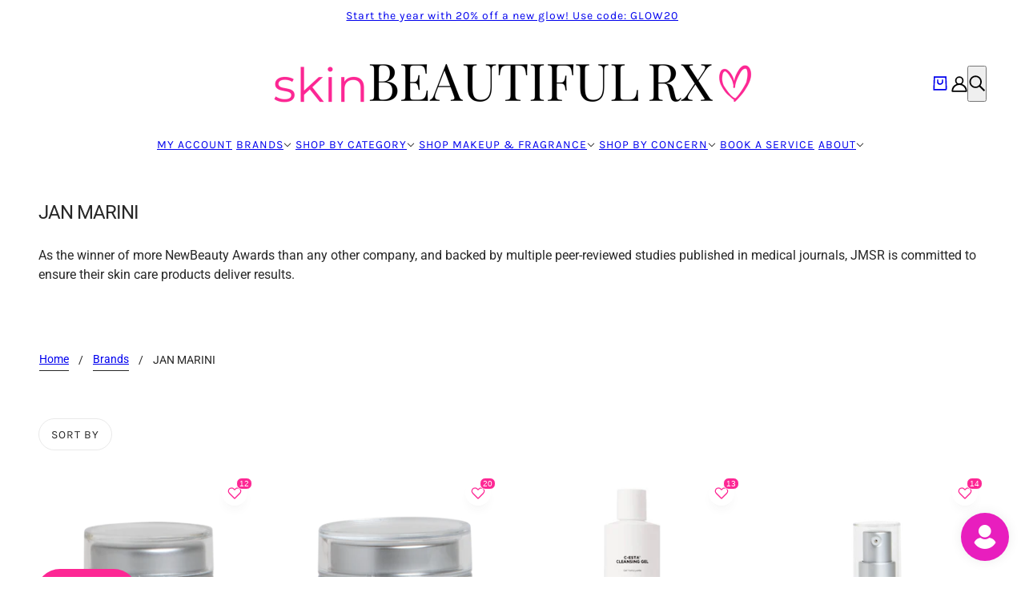

--- FILE ---
content_type: text/html; charset=utf-8
request_url: https://skinbeautifulrx.com/collections/jan-marini
body_size: 60393
content:
<!doctype html>
<html lang="en" dir="ltr">
  <head>
    <!-- Blockshop theme - Version 11.0.1 by Troop Themes - https://troopthemes.com/ -->

  
    <meta charset="UTF-8">
    <meta http-equiv="X-UA-Compatible" content="IE=edge">
    <meta name="viewport" content="width=device-width, initial-scale=1.0, maximum-scale=5.0"><meta name="description" content="As the winner of more NewBeauty Awards than any other company, and backed by multiple peer-reviewed studies published in medical journals, JMSR is committed to ensure their skin care products deliver results."><title>
      JAN MARINI
 &ndash; skinBEAUTIFUL RX</title><link rel="canonical" href="https://skinbeautifulrx.com/collections/jan-marini"><link rel="shortcut icon" href="//skinbeautifulrx.com/cdn/shop/files/Updated_SBRX_Emoticon_-_Final_2000_x_2000_px.png?v=1749670339&width=32" type="image/png">
      <link rel="apple-touch-icon" href="//skinbeautifulrx.com/cdn/shop/files/Updated_SBRX_Emoticon_-_Final_2000_x_2000_px.png?v=1749670339&width=180"><link href="//skinbeautifulrx.com/cdn/shop/t/80/assets/product-card.css?v=22443261740785233731755302635" rel="stylesheet" media="all"/>
    <link href="//skinbeautifulrx.com/cdn/shop/t/80/assets/socialshopwave.css?v=118846641273791836411755302635" rel="stylesheet" media="all"/>
    <link href="//skinbeautifulrx.com/cdn/shop/t/80/assets/socialshopwave-custom.css?v=166514945617525739311755302635" rel="stylesheet" media="all"/>
    <link href="//skinbeautifulrx.com/cdn/shop/t/80/assets/custom-privacy-policy.css?v=150293464224204981331755302635" rel="stylesheet" media="all"/>
    <link href="//skinbeautifulrx.com/cdn/shop/t/80/assets/custom-header.css?v=47725155817054819441755302635" rel="stylesheet" type="text/css" media="all" />
    <link href="https://static.socialshopwave.com/ssw-assets/review-ac3f6377a6.critical.css" rel="stylesheet" media="all"/>
    <link href="https://static.socialshopwave.com/ssw-assets/core-fcec4c9d23.critical.css" rel="stylesheet" media="all"/>
    <link rel="stylesheet" type="text/css" href="//cdn.jsdelivr.net/npm/slick-carousel@1.8.1/slick/slick.css"/>
    <script async crossorigin fetchpriority="high" src="/cdn/shopifycloud/importmap-polyfill/es-modules-shim.2.4.0.js"></script>
<script src="//skinbeautifulrx.com/cdn/shop/t/80/assets/jquery-3.7.1.min.js?v=158417595810649192771755302635"></script>
    <script type="text/javascript" src="//cdn.jsdelivr.net/npm/slick-carousel@1.8.1/slick/slick.min.js"></script><link rel="preconnect" href="https://cdn.shopify.com" crossorigin>
<link rel="preconnect" href="https://fonts.shopifycdn.com" crossorigin>

<script type="importmap">
  {
    "imports": {
      "@troop-themes/main": "//skinbeautifulrx.com/cdn/shop/t/80/assets/theme.js?v=43992972864661041731755302635"
    }
  }
</script><link
    rel="preload"
    href="//skinbeautifulrx.com/cdn/fonts/roboto/roboto_n4.2019d890f07b1852f56ce63ba45b2db45d852cba.woff2"
    as="font"
    type="font/woff2"
    crossorigin
  ><link
    rel="preload"
    href="//skinbeautifulrx.com/cdn/fonts/karla/karla_n4.40497e07df527e6a50e58fb17ef1950c72f3e32c.woff2"
    as="font"
    type="font/woff2"
    crossorigin
  ><link
    rel="preload"
    href="//skinbeautifulrx.com/cdn/fonts/roboto/roboto_n4.2019d890f07b1852f56ce63ba45b2db45d852cba.woff2"
    as="font"
    type="font/woff2"
    crossorigin
  ><meta property="og:type" content="website" />
  <meta property="og:title" content="JAN MARINI" /><meta property="og:image" content="http://skinbeautifulrx.com/cdn/shop/collections/Jan-Marini_Logo2.png?v=1608317074">
    <meta property="og:image:secure_url" content="https://skinbeautifulrx.com/cdn/shop/collections/Jan-Marini_Logo2.png?v=1608317074">
    <meta property="og:image:width" content="350">
    <meta property="og:image:height" content="78"><meta property="og:url" content="https://skinbeautifulrx.com/collections/jan-marini" />
<meta property="og:site_name" content="skinBEAUTIFUL RX" />
<meta property="og:description" content="As the winner of more NewBeauty Awards than any other company, and backed by multiple peer-reviewed studies published in medical journals, JMSR is committed to ensure their skin care products deliver results." /><meta name="twitter:card" content="summary" />
<meta name="twitter:description" content="As the winner of more NewBeauty Awards than any other company, and backed by multiple peer-reviewed studies published in medical journals, JMSR is committed to ensure their skin care products deliver results." /><meta name="twitter:title" content="JAN MARINI" /><meta
      property="twitter:image"
      content="https://skinbeautifulrx.com/cdn/shop/collections/Jan-Marini_Logo2.png?v=1608317074&width=480"
    /><style>@font-face {
  font-family: Roboto;
  font-weight: 400;
  font-style: normal;
  font-display: swap;
  src: url("//skinbeautifulrx.com/cdn/fonts/roboto/roboto_n4.2019d890f07b1852f56ce63ba45b2db45d852cba.woff2") format("woff2"),
       url("//skinbeautifulrx.com/cdn/fonts/roboto/roboto_n4.238690e0007583582327135619c5f7971652fa9d.woff") format("woff");
}
@font-face {
  font-family: Karla;
  font-weight: 400;
  font-style: normal;
  font-display: swap;
  src: url("//skinbeautifulrx.com/cdn/fonts/karla/karla_n4.40497e07df527e6a50e58fb17ef1950c72f3e32c.woff2") format("woff2"),
       url("//skinbeautifulrx.com/cdn/fonts/karla/karla_n4.e9f6f9de321061073c6bfe03c28976ba8ce6ee18.woff") format("woff");
}
@font-face {
  font-family: Karla;
  font-weight: 700;
  font-style: normal;
  font-display: swap;
  src: url("//skinbeautifulrx.com/cdn/fonts/karla/karla_n7.4358a847d4875593d69cfc3f8cc0b44c17b3ed03.woff2") format("woff2"),
       url("//skinbeautifulrx.com/cdn/fonts/karla/karla_n7.96e322f6d76ce794f25fa29e55d6997c3fb656b6.woff") format("woff");
}
@font-face {
  font-family: Roboto;
  font-weight: 400;
  font-style: normal;
  font-display: swap;
  src: url("//skinbeautifulrx.com/cdn/fonts/roboto/roboto_n4.2019d890f07b1852f56ce63ba45b2db45d852cba.woff2") format("woff2"),
       url("//skinbeautifulrx.com/cdn/fonts/roboto/roboto_n4.238690e0007583582327135619c5f7971652fa9d.woff") format("woff");
}
@font-face {
  font-family: Roboto;
  font-weight: 700;
  font-style: normal;
  font-display: swap;
  src: url("//skinbeautifulrx.com/cdn/fonts/roboto/roboto_n7.f38007a10afbbde8976c4056bfe890710d51dec2.woff2") format("woff2"),
       url("//skinbeautifulrx.com/cdn/fonts/roboto/roboto_n7.94bfdd3e80c7be00e128703d245c207769d763f9.woff") format("woff");
}
@font-face {
  font-family: Roboto;
  font-weight: 400;
  font-style: italic;
  font-display: swap;
  src: url("//skinbeautifulrx.com/cdn/fonts/roboto/roboto_i4.57ce898ccda22ee84f49e6b57ae302250655e2d4.woff2") format("woff2"),
       url("//skinbeautifulrx.com/cdn/fonts/roboto/roboto_i4.b21f3bd061cbcb83b824ae8c7671a82587b264bf.woff") format("woff");
}
@font-face {
  font-family: Roboto;
  font-weight: 700;
  font-style: italic;
  font-display: swap;
  src: url("//skinbeautifulrx.com/cdn/fonts/roboto/roboto_i7.7ccaf9410746f2c53340607c42c43f90a9005937.woff2") format("woff2"),
       url("//skinbeautifulrx.com/cdn/fonts/roboto/roboto_i7.49ec21cdd7148292bffea74c62c0df6e93551516.woff") format("woff");
}
:root {--font--heading--uppercase: normal;--font--nav--uppercase: uppercase;--font--sub-nav--uppercase: uppercase;--font--button--uppercase: uppercase;--font--overline--uppercase: uppercase;--font--banner--size: 61px;
    --font--banner--mobile-size: 44px;

    --font--featured--size: 59px;
    --font--featured--mobile-size: 44px;

    --font--section--size: 28px;
    --font--section--mobile-size: 20px;

    --font--block--size: 16px;
    --font--block--mobile-size: 20px;

    --font--paragraph--size: 16px;--font--paragraph--mobile-size: 16px;--font--featured-paragraph--size: 16px;--font--featured-paragraph--mobile-size: 16px;--font--nav--size: 14px;--font--nav--mobile-size: 14px;--font--sub-nav--size: 14px;--font--sub-nav--mobile-size: 14px;--font--overline--size: 14px;
    --font--button--size: 14px;
    --font--button--spacing: 0px;

    --font--heading--family: Roboto, sans-serif;
    --font--heading--weight: 400;
    --font--heading--style: normal;
    --font--heading--spacing: 1px;

    --font--nav--family: Karla, sans-serif;
    --font--nav--weight: 400;
    --font--nav--style: normal;

    --font--paragraph--family: Roboto, sans-serif;
    --font--paragraph--weight: 400;
    --font--paragraph--style: normal;
    --font--paragraph--spacing: 0px;

    --font--line-height: 1.2;
  }
</style><style>
  :root {
    --color--accent-1: #ffc7e4;
    --color--accent-1-translucent: rgba(255, 199, 228, 0.85);
    --color--accent-2: #f7f7f7;
    --color--accent-2-translucent: rgba(247, 247, 247, 0.85);
    --color--body: #272727;
    --color--body--light: #575757;
    --color--success: #4caf50;
    --color--gray: #e6e6e6;
    --color--alert: #d32f2f;

    --bg-color--white: white;
    --bg-color--light: #f7f7f7;
    --bg-color--light-translucent: rgba(247, 247, 247, 0.85);
    --bg-color--dark: #ffc7e4;
    --bg-color--dark-translucent: rgba(255, 148, 203, 0.85);
    --bg-color--accent-1: var(--color--accent-1);
    --bg-color--accent-2: var(--color--accent-2);
    --bg-color--body: #ffffff;
    --bg-color--body-translucent: rgba(255, 255, 255, 0.85);
    --bg-color--textbox: #fff;

    --border--dark: rgba(39, 39, 39, 0.1);
    --border--light: rgba(255, 255, 255, 0.1);

    --box-shadow--center: 0px 0px 10px rgba(0, 0, 0, 0.08);
    --box-shadow--top: 0 -10px 10px -10px rgba(0, 0, 0, 0.2);
    --box-shadow--left: -2px 0 10px -2px rgba(0, 0, 0, 0.2);
    --box-shadow--right: 2px 0 10px -2px rgba(0, 0, 0, 0.2);
    --box-shadow--bottom: 0 10px 10px -10px rgba(0, 0, 0, 0.2);

    --content--shadow-opacity: 0.15;
    --content--image-opacity: 0.65;

    --button--color: #ffffff;
    --button--bg-color: #212121;
    --button--bg-color--hover: var(--button--bg-color);
    --button--bdr-color: #212121;
    --button--color-disabled: #b9b9b9;
    --button--radius: 2px;

    --input--radius: 2px;
    --image--radius: 4px;
    --image--radius-enabled: 1;

    --progress-bar: linear-gradient(
                      90deg,
                      rgba(33, 33, 33, 0.3) 0%,
                      rgb(33, 33, 33) 80%,
                      rgba(33, 33, 33, 0.8)
                    );

    /* shop pay */
    --payment-terms-background-color: #ffffff;

    /* js helpers */
    --announcement--height: 0px;
    --header--height: 0px;
    --split-announcement--height: 0px;

    --sticky-offset: calc(var(--announcement--sticky, 0) * var(--announcement--height, 0px) + var(--header--sticky, 0) * var(--header--height, 0px));
  }

  shopify-accelerated-checkout, shopify-accelerated-checkout-cart {
    --shopify-accelerated-checkout-button-block-size: 45px;
    --shopify-accelerated-checkout-button-border-radius: var(--button--radius);
    --shopify-accelerated-checkout-button-box-shadow: 0 0 10px rgba(0, 0, 0, 0.3);
  }
</style><style></style><link href="//skinbeautifulrx.com/cdn/shop/t/80/assets/theme.css?v=173267391357484194361755302635" rel="stylesheet" type="text/css" media="all" />
    <link href="//skinbeautifulrx.com/cdn/shop/t/80/assets/custom.css?v=55731480935588613621755302635" rel="stylesheet" type="text/css" media="all" />
    <script>window.performance && window.performance.mark && window.performance.mark('shopify.content_for_header.start');</script><meta name="facebook-domain-verification" content="1yjwf5xyx8gi2ul5ouc5eo20nlgwge">
<meta name="facebook-domain-verification" content="n3ky502v86kwk4ea6l505vgmqytobj">
<meta name="google-site-verification" content="y3feUPqmt9Xt7ggGre5jt8rKVQqaLNLCPT4ds78k7nE">
<meta id="shopify-digital-wallet" name="shopify-digital-wallet" content="/35239592071/digital_wallets/dialog">
<meta name="shopify-checkout-api-token" content="8c2c3a7df2465fad5677121c80ca58b1">
<meta id="in-context-paypal-metadata" data-shop-id="35239592071" data-venmo-supported="true" data-environment="production" data-locale="en_US" data-paypal-v4="true" data-currency="USD">
<link rel="alternate" type="application/atom+xml" title="Feed" href="/collections/jan-marini.atom" />
<link rel="alternate" type="application/json+oembed" href="https://skinbeautifulrx.com/collections/jan-marini.oembed">
<script async="async" src="/checkouts/internal/preloads.js?locale=en-US"></script>
<link rel="preconnect" href="https://shop.app" crossorigin="anonymous">
<script async="async" src="https://shop.app/checkouts/internal/preloads.js?locale=en-US&shop_id=35239592071" crossorigin="anonymous"></script>
<script id="apple-pay-shop-capabilities" type="application/json">{"shopId":35239592071,"countryCode":"US","currencyCode":"USD","merchantCapabilities":["supports3DS"],"merchantId":"gid:\/\/shopify\/Shop\/35239592071","merchantName":"skinBEAUTIFUL RX","requiredBillingContactFields":["postalAddress","email"],"requiredShippingContactFields":["postalAddress","email"],"shippingType":"shipping","supportedNetworks":["visa","masterCard","amex","discover","elo","jcb"],"total":{"type":"pending","label":"skinBEAUTIFUL RX","amount":"1.00"},"shopifyPaymentsEnabled":true,"supportsSubscriptions":true}</script>
<script id="shopify-features" type="application/json">{"accessToken":"8c2c3a7df2465fad5677121c80ca58b1","betas":["rich-media-storefront-analytics"],"domain":"skinbeautifulrx.com","predictiveSearch":true,"shopId":35239592071,"locale":"en"}</script>
<script>var Shopify = Shopify || {};
Shopify.shop = "skinbeautiful-rx.myshopify.com";
Shopify.locale = "en";
Shopify.currency = {"active":"USD","rate":"1.0"};
Shopify.country = "US";
Shopify.theme = {"name":"[Dev] skinBeautiful RX | Hide Review \/ Wishlist","id":145060102294,"schema_name":"Blockshop","schema_version":"11.0.1","theme_store_id":606,"role":"main"};
Shopify.theme.handle = "null";
Shopify.theme.style = {"id":null,"handle":null};
Shopify.cdnHost = "skinbeautifulrx.com/cdn";
Shopify.routes = Shopify.routes || {};
Shopify.routes.root = "/";</script>
<script type="module">!function(o){(o.Shopify=o.Shopify||{}).modules=!0}(window);</script>
<script>!function(o){function n(){var o=[];function n(){o.push(Array.prototype.slice.apply(arguments))}return n.q=o,n}var t=o.Shopify=o.Shopify||{};t.loadFeatures=n(),t.autoloadFeatures=n()}(window);</script>
<script>
  window.ShopifyPay = window.ShopifyPay || {};
  window.ShopifyPay.apiHost = "shop.app\/pay";
  window.ShopifyPay.redirectState = null;
</script>
<script id="shop-js-analytics" type="application/json">{"pageType":"collection"}</script>
<script defer="defer" async type="module" src="//skinbeautifulrx.com/cdn/shopifycloud/shop-js/modules/v2/client.init-shop-cart-sync_BdyHc3Nr.en.esm.js"></script>
<script defer="defer" async type="module" src="//skinbeautifulrx.com/cdn/shopifycloud/shop-js/modules/v2/chunk.common_Daul8nwZ.esm.js"></script>
<script type="module">
  await import("//skinbeautifulrx.com/cdn/shopifycloud/shop-js/modules/v2/client.init-shop-cart-sync_BdyHc3Nr.en.esm.js");
await import("//skinbeautifulrx.com/cdn/shopifycloud/shop-js/modules/v2/chunk.common_Daul8nwZ.esm.js");

  window.Shopify.SignInWithShop?.initShopCartSync?.({"fedCMEnabled":true,"windoidEnabled":true});

</script>
<script>
  window.Shopify = window.Shopify || {};
  if (!window.Shopify.featureAssets) window.Shopify.featureAssets = {};
  window.Shopify.featureAssets['shop-js'] = {"shop-cart-sync":["modules/v2/client.shop-cart-sync_QYOiDySF.en.esm.js","modules/v2/chunk.common_Daul8nwZ.esm.js"],"init-fed-cm":["modules/v2/client.init-fed-cm_DchLp9rc.en.esm.js","modules/v2/chunk.common_Daul8nwZ.esm.js"],"shop-button":["modules/v2/client.shop-button_OV7bAJc5.en.esm.js","modules/v2/chunk.common_Daul8nwZ.esm.js"],"init-windoid":["modules/v2/client.init-windoid_DwxFKQ8e.en.esm.js","modules/v2/chunk.common_Daul8nwZ.esm.js"],"shop-cash-offers":["modules/v2/client.shop-cash-offers_DWtL6Bq3.en.esm.js","modules/v2/chunk.common_Daul8nwZ.esm.js","modules/v2/chunk.modal_CQq8HTM6.esm.js"],"shop-toast-manager":["modules/v2/client.shop-toast-manager_CX9r1SjA.en.esm.js","modules/v2/chunk.common_Daul8nwZ.esm.js"],"init-shop-email-lookup-coordinator":["modules/v2/client.init-shop-email-lookup-coordinator_UhKnw74l.en.esm.js","modules/v2/chunk.common_Daul8nwZ.esm.js"],"pay-button":["modules/v2/client.pay-button_DzxNnLDY.en.esm.js","modules/v2/chunk.common_Daul8nwZ.esm.js"],"avatar":["modules/v2/client.avatar_BTnouDA3.en.esm.js"],"init-shop-cart-sync":["modules/v2/client.init-shop-cart-sync_BdyHc3Nr.en.esm.js","modules/v2/chunk.common_Daul8nwZ.esm.js"],"shop-login-button":["modules/v2/client.shop-login-button_D8B466_1.en.esm.js","modules/v2/chunk.common_Daul8nwZ.esm.js","modules/v2/chunk.modal_CQq8HTM6.esm.js"],"init-customer-accounts-sign-up":["modules/v2/client.init-customer-accounts-sign-up_C8fpPm4i.en.esm.js","modules/v2/client.shop-login-button_D8B466_1.en.esm.js","modules/v2/chunk.common_Daul8nwZ.esm.js","modules/v2/chunk.modal_CQq8HTM6.esm.js"],"init-shop-for-new-customer-accounts":["modules/v2/client.init-shop-for-new-customer-accounts_CVTO0Ztu.en.esm.js","modules/v2/client.shop-login-button_D8B466_1.en.esm.js","modules/v2/chunk.common_Daul8nwZ.esm.js","modules/v2/chunk.modal_CQq8HTM6.esm.js"],"init-customer-accounts":["modules/v2/client.init-customer-accounts_dRgKMfrE.en.esm.js","modules/v2/client.shop-login-button_D8B466_1.en.esm.js","modules/v2/chunk.common_Daul8nwZ.esm.js","modules/v2/chunk.modal_CQq8HTM6.esm.js"],"shop-follow-button":["modules/v2/client.shop-follow-button_CkZpjEct.en.esm.js","modules/v2/chunk.common_Daul8nwZ.esm.js","modules/v2/chunk.modal_CQq8HTM6.esm.js"],"lead-capture":["modules/v2/client.lead-capture_BntHBhfp.en.esm.js","modules/v2/chunk.common_Daul8nwZ.esm.js","modules/v2/chunk.modal_CQq8HTM6.esm.js"],"checkout-modal":["modules/v2/client.checkout-modal_CfxcYbTm.en.esm.js","modules/v2/chunk.common_Daul8nwZ.esm.js","modules/v2/chunk.modal_CQq8HTM6.esm.js"],"shop-login":["modules/v2/client.shop-login_Da4GZ2H6.en.esm.js","modules/v2/chunk.common_Daul8nwZ.esm.js","modules/v2/chunk.modal_CQq8HTM6.esm.js"],"payment-terms":["modules/v2/client.payment-terms_MV4M3zvL.en.esm.js","modules/v2/chunk.common_Daul8nwZ.esm.js","modules/v2/chunk.modal_CQq8HTM6.esm.js"]};
</script>
<script>(function() {
  var isLoaded = false;
  function asyncLoad() {
    if (isLoaded) return;
    isLoaded = true;
    var urls = ["\/\/cdn.shopify.com\/proxy\/56d9b8be40cae13de093cf9b98e8029734c2c22444adf418d78e7f037be8406e\/api.goaffpro.com\/loader.js?shop=skinbeautiful-rx.myshopify.com\u0026sp-cache-control=cHVibGljLCBtYXgtYWdlPTkwMA","\/\/cdn.shopify.com\/proxy\/e27030f47d929feacaf8d4bfa88a3159519dbfd2b3c644070b5e7765114ea6e6\/cdn.bogos.io\/script_tag\/secomapp.scripttag.js?shop=skinbeautiful-rx.myshopify.com\u0026sp-cache-control=cHVibGljLCBtYXgtYWdlPTkwMA","\/\/cdn.shopify.com\/proxy\/4e5cbb8bc1ffb24376d08f75cec40af33952b1bd95b2d4a642944260c3b57215\/quotify.dev\/js\/widget.js?shop=skinbeautiful-rx.myshopify.com\u0026sp-cache-control=cHVibGljLCBtYXgtYWdlPTkwMA","https:\/\/cdn.attn.tv\/skinbeautifulrx\/dtag.js?shop=skinbeautiful-rx.myshopify.com","https:\/\/cdn.rebuyengine.com\/onsite\/js\/rebuy.js?shop=skinbeautiful-rx.myshopify.com","https:\/\/omnisnippet1.com\/platforms\/shopify.js?source=scriptTag\u0026v=2025-05-15T12\u0026shop=skinbeautiful-rx.myshopify.com","https:\/\/img0.socialshopwave.com\/ssw-empty.js?shop=skinbeautiful-rx.myshopify.com"];
    for (var i = 0; i < urls.length; i++) {
      var s = document.createElement('script');
      s.type = 'text/javascript';
      s.async = true;
      s.src = urls[i];
      var x = document.getElementsByTagName('script')[0];
      x.parentNode.insertBefore(s, x);
    }
  };
  if(window.attachEvent) {
    window.attachEvent('onload', asyncLoad);
  } else {
    window.addEventListener('load', asyncLoad, false);
  }
})();</script>
<script id="__st">var __st={"a":35239592071,"offset":-18000,"reqid":"41039349-79fb-4b21-9031-c0c4f8cda41f-1769031569","pageurl":"skinbeautifulrx.com\/collections\/jan-marini","u":"6ce3b1ac382e","p":"collection","rtyp":"collection","rid":231969357974};</script>
<script>window.ShopifyPaypalV4VisibilityTracking = true;</script>
<script id="form-persister">!function(){'use strict';const t='contact',e='new_comment',n=[[t,t],['blogs',e],['comments',e],[t,'customer']],o='password',r='form_key',c=['recaptcha-v3-token','g-recaptcha-response','h-captcha-response',o],s=()=>{try{return window.sessionStorage}catch{return}},i='__shopify_v',u=t=>t.elements[r],a=function(){const t=[...n].map((([t,e])=>`form[action*='/${t}']:not([data-nocaptcha='true']) input[name='form_type'][value='${e}']`)).join(',');var e;return e=t,()=>e?[...document.querySelectorAll(e)].map((t=>t.form)):[]}();function m(t){const e=u(t);a().includes(t)&&(!e||!e.value)&&function(t){try{if(!s())return;!function(t){const e=s();if(!e)return;const n=u(t);if(!n)return;const o=n.value;o&&e.removeItem(o)}(t);const e=Array.from(Array(32),(()=>Math.random().toString(36)[2])).join('');!function(t,e){u(t)||t.append(Object.assign(document.createElement('input'),{type:'hidden',name:r})),t.elements[r].value=e}(t,e),function(t,e){const n=s();if(!n)return;const r=[...t.querySelectorAll(`input[type='${o}']`)].map((({name:t})=>t)),u=[...c,...r],a={};for(const[o,c]of new FormData(t).entries())u.includes(o)||(a[o]=c);n.setItem(e,JSON.stringify({[i]:1,action:t.action,data:a}))}(t,e)}catch(e){console.error('failed to persist form',e)}}(t)}const f=t=>{if('true'===t.dataset.persistBound)return;const e=function(t,e){const n=function(t){return'function'==typeof t.submit?t.submit:HTMLFormElement.prototype.submit}(t).bind(t);return function(){let t;return()=>{t||(t=!0,(()=>{try{e(),n()}catch(t){(t=>{console.error('form submit failed',t)})(t)}})(),setTimeout((()=>t=!1),250))}}()}(t,(()=>{m(t)}));!function(t,e){if('function'==typeof t.submit&&'function'==typeof e)try{t.submit=e}catch{}}(t,e),t.addEventListener('submit',(t=>{t.preventDefault(),e()})),t.dataset.persistBound='true'};!function(){function t(t){const e=(t=>{const e=t.target;return e instanceof HTMLFormElement?e:e&&e.form})(t);e&&m(e)}document.addEventListener('submit',t),document.addEventListener('DOMContentLoaded',(()=>{const e=a();for(const t of e)f(t);var n;n=document.body,new window.MutationObserver((t=>{for(const e of t)if('childList'===e.type&&e.addedNodes.length)for(const t of e.addedNodes)1===t.nodeType&&'FORM'===t.tagName&&a().includes(t)&&f(t)})).observe(n,{childList:!0,subtree:!0,attributes:!1}),document.removeEventListener('submit',t)}))}()}();</script>
<script integrity="sha256-4kQ18oKyAcykRKYeNunJcIwy7WH5gtpwJnB7kiuLZ1E=" data-source-attribution="shopify.loadfeatures" defer="defer" src="//skinbeautifulrx.com/cdn/shopifycloud/storefront/assets/storefront/load_feature-a0a9edcb.js" crossorigin="anonymous"></script>
<script crossorigin="anonymous" defer="defer" src="//skinbeautifulrx.com/cdn/shopifycloud/storefront/assets/shopify_pay/storefront-65b4c6d7.js?v=20250812"></script>
<script data-source-attribution="shopify.dynamic_checkout.dynamic.init">var Shopify=Shopify||{};Shopify.PaymentButton=Shopify.PaymentButton||{isStorefrontPortableWallets:!0,init:function(){window.Shopify.PaymentButton.init=function(){};var t=document.createElement("script");t.src="https://skinbeautifulrx.com/cdn/shopifycloud/portable-wallets/latest/portable-wallets.en.js",t.type="module",document.head.appendChild(t)}};
</script>
<script data-source-attribution="shopify.dynamic_checkout.buyer_consent">
  function portableWalletsHideBuyerConsent(e){var t=document.getElementById("shopify-buyer-consent"),n=document.getElementById("shopify-subscription-policy-button");t&&n&&(t.classList.add("hidden"),t.setAttribute("aria-hidden","true"),n.removeEventListener("click",e))}function portableWalletsShowBuyerConsent(e){var t=document.getElementById("shopify-buyer-consent"),n=document.getElementById("shopify-subscription-policy-button");t&&n&&(t.classList.remove("hidden"),t.removeAttribute("aria-hidden"),n.addEventListener("click",e))}window.Shopify?.PaymentButton&&(window.Shopify.PaymentButton.hideBuyerConsent=portableWalletsHideBuyerConsent,window.Shopify.PaymentButton.showBuyerConsent=portableWalletsShowBuyerConsent);
</script>
<script data-source-attribution="shopify.dynamic_checkout.cart.bootstrap">document.addEventListener("DOMContentLoaded",(function(){function t(){return document.querySelector("shopify-accelerated-checkout-cart, shopify-accelerated-checkout")}if(t())Shopify.PaymentButton.init();else{new MutationObserver((function(e,n){t()&&(Shopify.PaymentButton.init(),n.disconnect())})).observe(document.body,{childList:!0,subtree:!0})}}));
</script>
<link id="shopify-accelerated-checkout-styles" rel="stylesheet" media="screen" href="https://skinbeautifulrx.com/cdn/shopifycloud/portable-wallets/latest/accelerated-checkout-backwards-compat.css" crossorigin="anonymous">
<style id="shopify-accelerated-checkout-cart">
        #shopify-buyer-consent {
  margin-top: 1em;
  display: inline-block;
  width: 100%;
}

#shopify-buyer-consent.hidden {
  display: none;
}

#shopify-subscription-policy-button {
  background: none;
  border: none;
  padding: 0;
  text-decoration: underline;
  font-size: inherit;
  cursor: pointer;
}

#shopify-subscription-policy-button::before {
  box-shadow: none;
}

      </style>

<script>window.performance && window.performance.mark && window.performance.mark('shopify.content_for_header.end');</script>
<script>
  if (Shopify) {
    Shopify.routes = {
      ...Shopify.routes,
      all_products_collection: '/collections/all',
      cart: '/cart',
      cart_add: '/cart/add',
      cart_change: '/cart/change',
      cart_update: '/cart/update',
      libraries: {
        swipe_listener: "//skinbeautifulrx.com/cdn/shop/t/80/assets/swipe-listener.min.js?v=123039615894270182531755302635",
        masonry: "//skinbeautifulrx.com/cdn/shop/t/80/assets/masonry.min.js?v=153413113355937702121755302635",
        plyr: "/cdn/shopifycloud/plyr/v2.0/shopify-plyr.en.js",
        vimeo: "https://player.vimeo.com/api/player.js"
      },
      product_recommendations: '/recommendations/products',
      predictive_search: '/search/suggest',
      search: '/search',
      root: '/',
      youtube: 'https://youtube.com/iframe_api'
    }
  }
</script><script type="module" src="//skinbeautifulrx.com/cdn/shop/t/80/assets/theme.js?v=43992972864661041731755302635"></script><!-- Make sure to replace ENTER_MERCHANT_CLIENT_ID_HERE
  with your merchant account's client ID. You should
  use a Sandbox client ID for development and testing,
  and a production client ID for your live site.
  -->

  <script
      src="https://www.paypal.com/sdk/js?client-id=Aalu65zGORJ5u6L1XdE6KbCdIk3flRh9bI3XDXeTUOoTbanXHMIcZrV58g6GUi_0KEfYUvlzGf9Q7aB0&components=messages"
      data-namespace="PayPalSDK">
  </script>
  

<!-- BEGIN app block: shopify://apps/attentive/blocks/attn-tag/8df62c72-8fe4-407e-a5b3-72132be30a0d --><script type="text/javascript" src="https://cdn.attn.tv/skinbeautifulrx/dtag.js?source=app-embed" defer="defer"></script>


<!-- END app block --><!-- BEGIN app block: shopify://apps/pagefly-page-builder/blocks/app-embed/83e179f7-59a0-4589-8c66-c0dddf959200 -->

<!-- BEGIN app snippet: pagefly-cro-ab-testing-main -->







<script>
  ;(function () {
    const url = new URL(window.location)
    const viewParam = url.searchParams.get('view')
    if (viewParam && viewParam.includes('variant-pf-')) {
      url.searchParams.set('pf_v', viewParam)
      url.searchParams.delete('view')
      window.history.replaceState({}, '', url)
    }
  })()
</script>



<script type='module'>
  
  window.PAGEFLY_CRO = window.PAGEFLY_CRO || {}

  window.PAGEFLY_CRO['data_debug'] = {
    original_template_suffix: "all_collections",
    allow_ab_test: false,
    ab_test_start_time: 0,
    ab_test_end_time: 0,
    today_date_time: 1769031570000,
  }
  window.PAGEFLY_CRO['GA4'] = { enabled: false}
</script>

<!-- END app snippet -->








  <script src='https://cdn.shopify.com/extensions/019bb4f9-aed6-78a3-be91-e9d44663e6bf/pagefly-page-builder-215/assets/pagefly-helper.js' defer='defer'></script>

  <script src='https://cdn.shopify.com/extensions/019bb4f9-aed6-78a3-be91-e9d44663e6bf/pagefly-page-builder-215/assets/pagefly-general-helper.js' defer='defer'></script>

  <script src='https://cdn.shopify.com/extensions/019bb4f9-aed6-78a3-be91-e9d44663e6bf/pagefly-page-builder-215/assets/pagefly-snap-slider.js' defer='defer'></script>

  <script src='https://cdn.shopify.com/extensions/019bb4f9-aed6-78a3-be91-e9d44663e6bf/pagefly-page-builder-215/assets/pagefly-slideshow-v3.js' defer='defer'></script>

  <script src='https://cdn.shopify.com/extensions/019bb4f9-aed6-78a3-be91-e9d44663e6bf/pagefly-page-builder-215/assets/pagefly-slideshow-v4.js' defer='defer'></script>

  <script src='https://cdn.shopify.com/extensions/019bb4f9-aed6-78a3-be91-e9d44663e6bf/pagefly-page-builder-215/assets/pagefly-glider.js' defer='defer'></script>

  <script src='https://cdn.shopify.com/extensions/019bb4f9-aed6-78a3-be91-e9d44663e6bf/pagefly-page-builder-215/assets/pagefly-slideshow-v1-v2.js' defer='defer'></script>

  <script src='https://cdn.shopify.com/extensions/019bb4f9-aed6-78a3-be91-e9d44663e6bf/pagefly-page-builder-215/assets/pagefly-product-media.js' defer='defer'></script>

  <script src='https://cdn.shopify.com/extensions/019bb4f9-aed6-78a3-be91-e9d44663e6bf/pagefly-page-builder-215/assets/pagefly-product.js' defer='defer'></script>


<script id='pagefly-helper-data' type='application/json'>
  {
    "page_optimization": {
      "assets_prefetching": false
    },
    "elements_asset_mapper": {
      "Accordion": "https://cdn.shopify.com/extensions/019bb4f9-aed6-78a3-be91-e9d44663e6bf/pagefly-page-builder-215/assets/pagefly-accordion.js",
      "Accordion3": "https://cdn.shopify.com/extensions/019bb4f9-aed6-78a3-be91-e9d44663e6bf/pagefly-page-builder-215/assets/pagefly-accordion3.js",
      "CountDown": "https://cdn.shopify.com/extensions/019bb4f9-aed6-78a3-be91-e9d44663e6bf/pagefly-page-builder-215/assets/pagefly-countdown.js",
      "GMap1": "https://cdn.shopify.com/extensions/019bb4f9-aed6-78a3-be91-e9d44663e6bf/pagefly-page-builder-215/assets/pagefly-gmap.js",
      "GMap2": "https://cdn.shopify.com/extensions/019bb4f9-aed6-78a3-be91-e9d44663e6bf/pagefly-page-builder-215/assets/pagefly-gmap.js",
      "GMapBasicV2": "https://cdn.shopify.com/extensions/019bb4f9-aed6-78a3-be91-e9d44663e6bf/pagefly-page-builder-215/assets/pagefly-gmap.js",
      "GMapAdvancedV2": "https://cdn.shopify.com/extensions/019bb4f9-aed6-78a3-be91-e9d44663e6bf/pagefly-page-builder-215/assets/pagefly-gmap.js",
      "HTML.Video": "https://cdn.shopify.com/extensions/019bb4f9-aed6-78a3-be91-e9d44663e6bf/pagefly-page-builder-215/assets/pagefly-htmlvideo.js",
      "HTML.Video2": "https://cdn.shopify.com/extensions/019bb4f9-aed6-78a3-be91-e9d44663e6bf/pagefly-page-builder-215/assets/pagefly-htmlvideo2.js",
      "HTML.Video3": "https://cdn.shopify.com/extensions/019bb4f9-aed6-78a3-be91-e9d44663e6bf/pagefly-page-builder-215/assets/pagefly-htmlvideo2.js",
      "BackgroundVideo": "https://cdn.shopify.com/extensions/019bb4f9-aed6-78a3-be91-e9d44663e6bf/pagefly-page-builder-215/assets/pagefly-htmlvideo2.js",
      "Instagram": "https://cdn.shopify.com/extensions/019bb4f9-aed6-78a3-be91-e9d44663e6bf/pagefly-page-builder-215/assets/pagefly-instagram.js",
      "Instagram2": "https://cdn.shopify.com/extensions/019bb4f9-aed6-78a3-be91-e9d44663e6bf/pagefly-page-builder-215/assets/pagefly-instagram.js",
      "Insta3": "https://cdn.shopify.com/extensions/019bb4f9-aed6-78a3-be91-e9d44663e6bf/pagefly-page-builder-215/assets/pagefly-instagram3.js",
      "Tabs": "https://cdn.shopify.com/extensions/019bb4f9-aed6-78a3-be91-e9d44663e6bf/pagefly-page-builder-215/assets/pagefly-tab.js",
      "Tabs3": "https://cdn.shopify.com/extensions/019bb4f9-aed6-78a3-be91-e9d44663e6bf/pagefly-page-builder-215/assets/pagefly-tab3.js",
      "ProductBox": "https://cdn.shopify.com/extensions/019bb4f9-aed6-78a3-be91-e9d44663e6bf/pagefly-page-builder-215/assets/pagefly-cart.js",
      "FBPageBox2": "https://cdn.shopify.com/extensions/019bb4f9-aed6-78a3-be91-e9d44663e6bf/pagefly-page-builder-215/assets/pagefly-facebook.js",
      "FBLikeButton2": "https://cdn.shopify.com/extensions/019bb4f9-aed6-78a3-be91-e9d44663e6bf/pagefly-page-builder-215/assets/pagefly-facebook.js",
      "TwitterFeed2": "https://cdn.shopify.com/extensions/019bb4f9-aed6-78a3-be91-e9d44663e6bf/pagefly-page-builder-215/assets/pagefly-twitter.js",
      "Paragraph4": "https://cdn.shopify.com/extensions/019bb4f9-aed6-78a3-be91-e9d44663e6bf/pagefly-page-builder-215/assets/pagefly-paragraph4.js",

      "AliReviews": "https://cdn.shopify.com/extensions/019bb4f9-aed6-78a3-be91-e9d44663e6bf/pagefly-page-builder-215/assets/pagefly-3rd-elements.js",
      "BackInStock": "https://cdn.shopify.com/extensions/019bb4f9-aed6-78a3-be91-e9d44663e6bf/pagefly-page-builder-215/assets/pagefly-3rd-elements.js",
      "GloboBackInStock": "https://cdn.shopify.com/extensions/019bb4f9-aed6-78a3-be91-e9d44663e6bf/pagefly-page-builder-215/assets/pagefly-3rd-elements.js",
      "GrowaveWishlist": "https://cdn.shopify.com/extensions/019bb4f9-aed6-78a3-be91-e9d44663e6bf/pagefly-page-builder-215/assets/pagefly-3rd-elements.js",
      "InfiniteOptionsShopPad": "https://cdn.shopify.com/extensions/019bb4f9-aed6-78a3-be91-e9d44663e6bf/pagefly-page-builder-215/assets/pagefly-3rd-elements.js",
      "InkybayProductPersonalizer": "https://cdn.shopify.com/extensions/019bb4f9-aed6-78a3-be91-e9d44663e6bf/pagefly-page-builder-215/assets/pagefly-3rd-elements.js",
      "LimeSpot": "https://cdn.shopify.com/extensions/019bb4f9-aed6-78a3-be91-e9d44663e6bf/pagefly-page-builder-215/assets/pagefly-3rd-elements.js",
      "Loox": "https://cdn.shopify.com/extensions/019bb4f9-aed6-78a3-be91-e9d44663e6bf/pagefly-page-builder-215/assets/pagefly-3rd-elements.js",
      "Opinew": "https://cdn.shopify.com/extensions/019bb4f9-aed6-78a3-be91-e9d44663e6bf/pagefly-page-builder-215/assets/pagefly-3rd-elements.js",
      "Powr": "https://cdn.shopify.com/extensions/019bb4f9-aed6-78a3-be91-e9d44663e6bf/pagefly-page-builder-215/assets/pagefly-3rd-elements.js",
      "ProductReviews": "https://cdn.shopify.com/extensions/019bb4f9-aed6-78a3-be91-e9d44663e6bf/pagefly-page-builder-215/assets/pagefly-3rd-elements.js",
      "PushOwl": "https://cdn.shopify.com/extensions/019bb4f9-aed6-78a3-be91-e9d44663e6bf/pagefly-page-builder-215/assets/pagefly-3rd-elements.js",
      "ReCharge": "https://cdn.shopify.com/extensions/019bb4f9-aed6-78a3-be91-e9d44663e6bf/pagefly-page-builder-215/assets/pagefly-3rd-elements.js",
      "Rivyo": "https://cdn.shopify.com/extensions/019bb4f9-aed6-78a3-be91-e9d44663e6bf/pagefly-page-builder-215/assets/pagefly-3rd-elements.js",
      "TrackingMore": "https://cdn.shopify.com/extensions/019bb4f9-aed6-78a3-be91-e9d44663e6bf/pagefly-page-builder-215/assets/pagefly-3rd-elements.js",
      "Vitals": "https://cdn.shopify.com/extensions/019bb4f9-aed6-78a3-be91-e9d44663e6bf/pagefly-page-builder-215/assets/pagefly-3rd-elements.js",
      "Wiser": "https://cdn.shopify.com/extensions/019bb4f9-aed6-78a3-be91-e9d44663e6bf/pagefly-page-builder-215/assets/pagefly-3rd-elements.js"
    },
    "custom_elements_mapper": {
      "pf-click-action-element": "https://cdn.shopify.com/extensions/019bb4f9-aed6-78a3-be91-e9d44663e6bf/pagefly-page-builder-215/assets/pagefly-click-action-element.js",
      "pf-dialog-element": "https://cdn.shopify.com/extensions/019bb4f9-aed6-78a3-be91-e9d44663e6bf/pagefly-page-builder-215/assets/pagefly-dialog-element.js"
    }
  }
</script>


<!-- END app block --><!-- BEGIN app block: shopify://apps/frequently-bought/blocks/app-embed-block/b1a8cbea-c844-4842-9529-7c62dbab1b1f --><script>
    window.codeblackbelt = window.codeblackbelt || {};
    window.codeblackbelt.shop = window.codeblackbelt.shop || 'skinbeautiful-rx.myshopify.com';
    </script><script src="//cdn.codeblackbelt.com/widgets/frequently-bought-together/bootstrap.min.js?version=2026012116-0500" async></script>
 <!-- END app block --><script src="https://cdn.shopify.com/extensions/019bdffc-d6d8-7c8a-a9b0-1fcd1042438d/https-appointly-com-65/assets/appointly-embed.js" type="text/javascript" defer="defer"></script>
<link href="https://monorail-edge.shopifysvc.com" rel="dns-prefetch">
<script>(function(){if ("sendBeacon" in navigator && "performance" in window) {try {var session_token_from_headers = performance.getEntriesByType('navigation')[0].serverTiming.find(x => x.name == '_s').description;} catch {var session_token_from_headers = undefined;}var session_cookie_matches = document.cookie.match(/_shopify_s=([^;]*)/);var session_token_from_cookie = session_cookie_matches && session_cookie_matches.length === 2 ? session_cookie_matches[1] : "";var session_token = session_token_from_headers || session_token_from_cookie || "";function handle_abandonment_event(e) {var entries = performance.getEntries().filter(function(entry) {return /monorail-edge.shopifysvc.com/.test(entry.name);});if (!window.abandonment_tracked && entries.length === 0) {window.abandonment_tracked = true;var currentMs = Date.now();var navigation_start = performance.timing.navigationStart;var payload = {shop_id: 35239592071,url: window.location.href,navigation_start,duration: currentMs - navigation_start,session_token,page_type: "collection"};window.navigator.sendBeacon("https://monorail-edge.shopifysvc.com/v1/produce", JSON.stringify({schema_id: "online_store_buyer_site_abandonment/1.1",payload: payload,metadata: {event_created_at_ms: currentMs,event_sent_at_ms: currentMs}}));}}window.addEventListener('pagehide', handle_abandonment_event);}}());</script>
<script id="web-pixels-manager-setup">(function e(e,d,r,n,o){if(void 0===o&&(o={}),!Boolean(null===(a=null===(i=window.Shopify)||void 0===i?void 0:i.analytics)||void 0===a?void 0:a.replayQueue)){var i,a;window.Shopify=window.Shopify||{};var t=window.Shopify;t.analytics=t.analytics||{};var s=t.analytics;s.replayQueue=[],s.publish=function(e,d,r){return s.replayQueue.push([e,d,r]),!0};try{self.performance.mark("wpm:start")}catch(e){}var l=function(){var e={modern:/Edge?\/(1{2}[4-9]|1[2-9]\d|[2-9]\d{2}|\d{4,})\.\d+(\.\d+|)|Firefox\/(1{2}[4-9]|1[2-9]\d|[2-9]\d{2}|\d{4,})\.\d+(\.\d+|)|Chrom(ium|e)\/(9{2}|\d{3,})\.\d+(\.\d+|)|(Maci|X1{2}).+ Version\/(15\.\d+|(1[6-9]|[2-9]\d|\d{3,})\.\d+)([,.]\d+|)( \(\w+\)|)( Mobile\/\w+|) Safari\/|Chrome.+OPR\/(9{2}|\d{3,})\.\d+\.\d+|(CPU[ +]OS|iPhone[ +]OS|CPU[ +]iPhone|CPU IPhone OS|CPU iPad OS)[ +]+(15[._]\d+|(1[6-9]|[2-9]\d|\d{3,})[._]\d+)([._]\d+|)|Android:?[ /-](13[3-9]|1[4-9]\d|[2-9]\d{2}|\d{4,})(\.\d+|)(\.\d+|)|Android.+Firefox\/(13[5-9]|1[4-9]\d|[2-9]\d{2}|\d{4,})\.\d+(\.\d+|)|Android.+Chrom(ium|e)\/(13[3-9]|1[4-9]\d|[2-9]\d{2}|\d{4,})\.\d+(\.\d+|)|SamsungBrowser\/([2-9]\d|\d{3,})\.\d+/,legacy:/Edge?\/(1[6-9]|[2-9]\d|\d{3,})\.\d+(\.\d+|)|Firefox\/(5[4-9]|[6-9]\d|\d{3,})\.\d+(\.\d+|)|Chrom(ium|e)\/(5[1-9]|[6-9]\d|\d{3,})\.\d+(\.\d+|)([\d.]+$|.*Safari\/(?![\d.]+ Edge\/[\d.]+$))|(Maci|X1{2}).+ Version\/(10\.\d+|(1[1-9]|[2-9]\d|\d{3,})\.\d+)([,.]\d+|)( \(\w+\)|)( Mobile\/\w+|) Safari\/|Chrome.+OPR\/(3[89]|[4-9]\d|\d{3,})\.\d+\.\d+|(CPU[ +]OS|iPhone[ +]OS|CPU[ +]iPhone|CPU IPhone OS|CPU iPad OS)[ +]+(10[._]\d+|(1[1-9]|[2-9]\d|\d{3,})[._]\d+)([._]\d+|)|Android:?[ /-](13[3-9]|1[4-9]\d|[2-9]\d{2}|\d{4,})(\.\d+|)(\.\d+|)|Mobile Safari.+OPR\/([89]\d|\d{3,})\.\d+\.\d+|Android.+Firefox\/(13[5-9]|1[4-9]\d|[2-9]\d{2}|\d{4,})\.\d+(\.\d+|)|Android.+Chrom(ium|e)\/(13[3-9]|1[4-9]\d|[2-9]\d{2}|\d{4,})\.\d+(\.\d+|)|Android.+(UC? ?Browser|UCWEB|U3)[ /]?(15\.([5-9]|\d{2,})|(1[6-9]|[2-9]\d|\d{3,})\.\d+)\.\d+|SamsungBrowser\/(5\.\d+|([6-9]|\d{2,})\.\d+)|Android.+MQ{2}Browser\/(14(\.(9|\d{2,})|)|(1[5-9]|[2-9]\d|\d{3,})(\.\d+|))(\.\d+|)|K[Aa][Ii]OS\/(3\.\d+|([4-9]|\d{2,})\.\d+)(\.\d+|)/},d=e.modern,r=e.legacy,n=navigator.userAgent;return n.match(d)?"modern":n.match(r)?"legacy":"unknown"}(),u="modern"===l?"modern":"legacy",c=(null!=n?n:{modern:"",legacy:""})[u],f=function(e){return[e.baseUrl,"/wpm","/b",e.hashVersion,"modern"===e.buildTarget?"m":"l",".js"].join("")}({baseUrl:d,hashVersion:r,buildTarget:u}),m=function(e){var d=e.version,r=e.bundleTarget,n=e.surface,o=e.pageUrl,i=e.monorailEndpoint;return{emit:function(e){var a=e.status,t=e.errorMsg,s=(new Date).getTime(),l=JSON.stringify({metadata:{event_sent_at_ms:s},events:[{schema_id:"web_pixels_manager_load/3.1",payload:{version:d,bundle_target:r,page_url:o,status:a,surface:n,error_msg:t},metadata:{event_created_at_ms:s}}]});if(!i)return console&&console.warn&&console.warn("[Web Pixels Manager] No Monorail endpoint provided, skipping logging."),!1;try{return self.navigator.sendBeacon.bind(self.navigator)(i,l)}catch(e){}var u=new XMLHttpRequest;try{return u.open("POST",i,!0),u.setRequestHeader("Content-Type","text/plain"),u.send(l),!0}catch(e){return console&&console.warn&&console.warn("[Web Pixels Manager] Got an unhandled error while logging to Monorail."),!1}}}}({version:r,bundleTarget:l,surface:e.surface,pageUrl:self.location.href,monorailEndpoint:e.monorailEndpoint});try{o.browserTarget=l,function(e){var d=e.src,r=e.async,n=void 0===r||r,o=e.onload,i=e.onerror,a=e.sri,t=e.scriptDataAttributes,s=void 0===t?{}:t,l=document.createElement("script"),u=document.querySelector("head"),c=document.querySelector("body");if(l.async=n,l.src=d,a&&(l.integrity=a,l.crossOrigin="anonymous"),s)for(var f in s)if(Object.prototype.hasOwnProperty.call(s,f))try{l.dataset[f]=s[f]}catch(e){}if(o&&l.addEventListener("load",o),i&&l.addEventListener("error",i),u)u.appendChild(l);else{if(!c)throw new Error("Did not find a head or body element to append the script");c.appendChild(l)}}({src:f,async:!0,onload:function(){if(!function(){var e,d;return Boolean(null===(d=null===(e=window.Shopify)||void 0===e?void 0:e.analytics)||void 0===d?void 0:d.initialized)}()){var d=window.webPixelsManager.init(e)||void 0;if(d){var r=window.Shopify.analytics;r.replayQueue.forEach((function(e){var r=e[0],n=e[1],o=e[2];d.publishCustomEvent(r,n,o)})),r.replayQueue=[],r.publish=d.publishCustomEvent,r.visitor=d.visitor,r.initialized=!0}}},onerror:function(){return m.emit({status:"failed",errorMsg:"".concat(f," has failed to load")})},sri:function(e){var d=/^sha384-[A-Za-z0-9+/=]+$/;return"string"==typeof e&&d.test(e)}(c)?c:"",scriptDataAttributes:o}),m.emit({status:"loading"})}catch(e){m.emit({status:"failed",errorMsg:(null==e?void 0:e.message)||"Unknown error"})}}})({shopId: 35239592071,storefrontBaseUrl: "https://skinbeautifulrx.com",extensionsBaseUrl: "https://extensions.shopifycdn.com/cdn/shopifycloud/web-pixels-manager",monorailEndpoint: "https://monorail-edge.shopifysvc.com/unstable/produce_batch",surface: "storefront-renderer",enabledBetaFlags: ["2dca8a86"],webPixelsConfigList: [{"id":"1532887190","configuration":"{\"focusDuration\":\"3\"}","eventPayloadVersion":"v1","runtimeContext":"STRICT","scriptVersion":"5267644d2647fc677b620ee257b1625c","type":"APP","apiClientId":1743893,"privacyPurposes":["ANALYTICS","SALE_OF_DATA"],"dataSharingAdjustments":{"protectedCustomerApprovalScopes":["read_customer_personal_data"]}},{"id":"577863830","configuration":"{\"config\":\"{\\\"pixel_id\\\":\\\"G-F34SNDRNGV\\\",\\\"target_country\\\":\\\"US\\\",\\\"gtag_events\\\":[{\\\"type\\\":\\\"search\\\",\\\"action_label\\\":\\\"G-F34SNDRNGV\\\"},{\\\"type\\\":\\\"begin_checkout\\\",\\\"action_label\\\":\\\"G-F34SNDRNGV\\\"},{\\\"type\\\":\\\"view_item\\\",\\\"action_label\\\":[\\\"G-F34SNDRNGV\\\",\\\"MC-QFJHZ4RDGW\\\",\\\"MC-L1QHZ734C6\\\"]},{\\\"type\\\":\\\"purchase\\\",\\\"action_label\\\":[\\\"G-F34SNDRNGV\\\",\\\"MC-QFJHZ4RDGW\\\",\\\"MC-L1QHZ734C6\\\"]},{\\\"type\\\":\\\"page_view\\\",\\\"action_label\\\":[\\\"G-F34SNDRNGV\\\",\\\"MC-QFJHZ4RDGW\\\",\\\"MC-L1QHZ734C6\\\"]},{\\\"type\\\":\\\"add_payment_info\\\",\\\"action_label\\\":\\\"G-F34SNDRNGV\\\"},{\\\"type\\\":\\\"add_to_cart\\\",\\\"action_label\\\":\\\"G-F34SNDRNGV\\\"}],\\\"enable_monitoring_mode\\\":false}\"}","eventPayloadVersion":"v1","runtimeContext":"OPEN","scriptVersion":"b2a88bafab3e21179ed38636efcd8a93","type":"APP","apiClientId":1780363,"privacyPurposes":[],"dataSharingAdjustments":{"protectedCustomerApprovalScopes":["read_customer_address","read_customer_email","read_customer_name","read_customer_personal_data","read_customer_phone"]}},{"id":"535298198","configuration":"{\"env\":\"prod\"}","eventPayloadVersion":"v1","runtimeContext":"LAX","scriptVersion":"3dbd78f0aeeb2c473821a9db9e2dd54a","type":"APP","apiClientId":3977633,"privacyPurposes":["ANALYTICS","MARKETING"],"dataSharingAdjustments":{"protectedCustomerApprovalScopes":["read_customer_address","read_customer_email","read_customer_name","read_customer_personal_data","read_customer_phone"]}},{"id":"343376022","configuration":"{\"shop\":\"skinbeautiful-rx.myshopify.com\",\"cookie_duration\":\"1209600\"}","eventPayloadVersion":"v1","runtimeContext":"STRICT","scriptVersion":"a2e7513c3708f34b1f617d7ce88f9697","type":"APP","apiClientId":2744533,"privacyPurposes":["ANALYTICS","MARKETING"],"dataSharingAdjustments":{"protectedCustomerApprovalScopes":["read_customer_address","read_customer_email","read_customer_name","read_customer_personal_data","read_customer_phone"]}},{"id":"281411734","configuration":"{\"pixel_id\":\"264402615562132\",\"pixel_type\":\"facebook_pixel\",\"metaapp_system_user_token\":\"-\"}","eventPayloadVersion":"v1","runtimeContext":"OPEN","scriptVersion":"ca16bc87fe92b6042fbaa3acc2fbdaa6","type":"APP","apiClientId":2329312,"privacyPurposes":["ANALYTICS","MARKETING","SALE_OF_DATA"],"dataSharingAdjustments":{"protectedCustomerApprovalScopes":["read_customer_address","read_customer_email","read_customer_name","read_customer_personal_data","read_customer_phone"]}},{"id":"110526614","configuration":"{\"apiURL\":\"https:\/\/api.omnisend.com\",\"appURL\":\"https:\/\/app.omnisend.com\",\"brandID\":\"64b71bcc7947c2badc337795\",\"trackingURL\":\"https:\/\/wt.omnisendlink.com\"}","eventPayloadVersion":"v1","runtimeContext":"STRICT","scriptVersion":"aa9feb15e63a302383aa48b053211bbb","type":"APP","apiClientId":186001,"privacyPurposes":["ANALYTICS","MARKETING","SALE_OF_DATA"],"dataSharingAdjustments":{"protectedCustomerApprovalScopes":["read_customer_address","read_customer_email","read_customer_name","read_customer_personal_data","read_customer_phone"]}},{"id":"39190678","eventPayloadVersion":"1","runtimeContext":"LAX","scriptVersion":"1","type":"CUSTOM","privacyPurposes":["ANALYTICS","MARKETING","SALE_OF_DATA"],"name":"LP - GAds Conversion Tracking"},{"id":"39223446","eventPayloadVersion":"1","runtimeContext":"LAX","scriptVersion":"1","type":"CUSTOM","privacyPurposes":["ANALYTICS","MARKETING","SALE_OF_DATA"],"name":"LP - MAds Revenue Tracking"},{"id":"shopify-app-pixel","configuration":"{}","eventPayloadVersion":"v1","runtimeContext":"STRICT","scriptVersion":"0450","apiClientId":"shopify-pixel","type":"APP","privacyPurposes":["ANALYTICS","MARKETING"]},{"id":"shopify-custom-pixel","eventPayloadVersion":"v1","runtimeContext":"LAX","scriptVersion":"0450","apiClientId":"shopify-pixel","type":"CUSTOM","privacyPurposes":["ANALYTICS","MARKETING"]}],isMerchantRequest: false,initData: {"shop":{"name":"skinBEAUTIFUL RX","paymentSettings":{"currencyCode":"USD"},"myshopifyDomain":"skinbeautiful-rx.myshopify.com","countryCode":"US","storefrontUrl":"https:\/\/skinbeautifulrx.com"},"customer":null,"cart":null,"checkout":null,"productVariants":[],"purchasingCompany":null},},"https://skinbeautifulrx.com/cdn","fcfee988w5aeb613cpc8e4bc33m6693e112",{"modern":"","legacy":""},{"shopId":"35239592071","storefrontBaseUrl":"https:\/\/skinbeautifulrx.com","extensionBaseUrl":"https:\/\/extensions.shopifycdn.com\/cdn\/shopifycloud\/web-pixels-manager","surface":"storefront-renderer","enabledBetaFlags":"[\"2dca8a86\"]","isMerchantRequest":"false","hashVersion":"fcfee988w5aeb613cpc8e4bc33m6693e112","publish":"custom","events":"[[\"page_viewed\",{}],[\"collection_viewed\",{\"collection\":{\"id\":\"231969357974\",\"title\":\"JAN MARINI\",\"productVariants\":[{\"price\":{\"amount\":86.0,\"currencyCode\":\"USD\"},\"product\":{\"title\":\"Jan Marini Age Intervention Eye Cream\",\"vendor\":\"Jan Marini\",\"id\":\"6003732316310\",\"untranslatedTitle\":\"Jan Marini Age Intervention Eye Cream\",\"url\":\"\/products\/jan-marini-age-intervention-eye-cream\",\"type\":\"physical\"},\"id\":\"37328108617878\",\"image\":{\"src\":\"\/\/skinbeautifulrx.com\/cdn\/shop\/products\/Age_Intervention_Eye_Cream_View_B_HiRes.png?v=1657997711\"},\"sku\":\"A0120\",\"title\":\"Default Title\",\"untranslatedTitle\":\"Default Title\"},{\"price\":{\"amount\":98.0,\"currencyCode\":\"USD\"},\"product\":{\"title\":\"Jan Marini Bioclear Face Cream\",\"vendor\":\"Jan Marini\",\"id\":\"6006811000982\",\"untranslatedTitle\":\"Jan Marini Bioclear Face Cream\",\"url\":\"\/products\/jan-marini-bio-clear-face-cream\",\"type\":\"physical\"},\"id\":\"37336769953942\",\"image\":{\"src\":\"\/\/skinbeautifulrx.com\/cdn\/shop\/products\/Bioclear_Face_Cream_View_B_HiRes.png?v=1657998094\"},\"sku\":\"B0014\",\"title\":\"Default Title\",\"untranslatedTitle\":\"Default Title\"},{\"price\":{\"amount\":50.0,\"currencyCode\":\"USD\"},\"product\":{\"title\":\"Jan Marini C-ESTA Cleansing Gel\",\"vendor\":\"Jan Marini\",\"id\":\"7959189487766\",\"untranslatedTitle\":\"Jan Marini C-ESTA Cleansing Gel\",\"url\":\"\/products\/jan-marini-c-esta-cleansing-gel\",\"type\":\"Facial Cleansers\"},\"id\":\"43237429084310\",\"image\":{\"src\":\"\/\/skinbeautifulrx.com\/cdn\/shop\/files\/c-esta-cleansing-gel-front_1.jpg?v=1710862353\"},\"sku\":\"C0050.1\",\"title\":\"Default Title\",\"untranslatedTitle\":\"Default Title\"},{\"price\":{\"amount\":105.0,\"currencyCode\":\"USD\"},\"product\":{\"title\":\"Jan Marini Luminate Eye Gel\",\"vendor\":\"Jan Marini\",\"id\":\"6006832496790\",\"untranslatedTitle\":\"Jan Marini Luminate Eye Gel\",\"url\":\"\/products\/jan-marini-luminate-eye-gel\",\"type\":\"physical\"},\"id\":\"37336827166870\",\"image\":{\"src\":\"\/\/skinbeautifulrx.com\/cdn\/shop\/products\/marini_luminate_eye_gel.png?v=1659037315\"},\"sku\":\"J1403\",\"title\":\"Default Title\",\"untranslatedTitle\":\"Default Title\"},{\"price\":{\"amount\":120.0,\"currencyCode\":\"USD\"},\"product\":{\"title\":\"Jan Marini Luminate Face Lotion\",\"vendor\":\"Jan Marini\",\"id\":\"6006839410838\",\"untranslatedTitle\":\"Jan Marini Luminate Face Lotion\",\"url\":\"\/products\/jan-marini-luminate-face-lotion\",\"type\":\"physical\"},\"id\":\"37336840700054\",\"image\":{\"src\":\"\/\/skinbeautifulrx.com\/cdn\/shop\/products\/marini_luminate_face_lotion_view_b.jpg?v=1659037722\"},\"sku\":\"J1407\",\"title\":\"Default Title\",\"untranslatedTitle\":\"Default Title\"},{\"price\":{\"amount\":100.0,\"currencyCode\":\"USD\"},\"product\":{\"title\":\"Jan Marini Luminate Face Mask\",\"vendor\":\"Jan Marini\",\"id\":\"6006826958998\",\"untranslatedTitle\":\"Jan Marini Luminate Face Mask\",\"url\":\"\/products\/jan-marini-marini-luminate-face-mask\",\"type\":\"physical\"},\"id\":\"37336813076630\",\"image\":{\"src\":\"\/\/skinbeautifulrx.com\/cdn\/shop\/products\/marini_luminate_face_mask.jpg?v=1657998550\"},\"sku\":\"J1404\",\"title\":\"Default Title\",\"untranslatedTitle\":\"Default Title\"},{\"price\":{\"amount\":84.0,\"currencyCode\":\"USD\"},\"product\":{\"title\":\"Jan Marini Marini BodyTX\",\"vendor\":\"Jan Marini\",\"id\":\"8522774806678\",\"untranslatedTitle\":\"Jan Marini Marini BodyTX\",\"url\":\"\/products\/jan-marini-marini-bodytx\",\"type\":\"Lotions \u0026 Moisturizers\"},\"id\":\"45756566339734\",\"image\":{\"src\":\"\/\/skinbeautifulrx.com\/cdn\/shop\/files\/BodyTXMain.png?v=1761158649\"},\"sku\":\"NB1425\",\"title\":\"Default Title\",\"untranslatedTitle\":\"Default Title\"},{\"price\":{\"amount\":90.0,\"currencyCode\":\"USD\"},\"product\":{\"title\":\"Jan Marini Marini Renu Corrective Hand Complex\",\"vendor\":\"Jan Marini\",\"id\":\"8522790273174\",\"untranslatedTitle\":\"Jan Marini Marini Renu Corrective Hand Complex\",\"url\":\"\/products\/jan-marini-marini-renu-corrective-hand-complex\",\"type\":\"Anti-Aging Skin Care\"},\"id\":\"45756592881814\",\"image\":{\"src\":\"\/\/skinbeautifulrx.com\/cdn\/shop\/files\/RenuMain.png?v=1761159163\"},\"sku\":\"NB1405\",\"title\":\"Default Title\",\"untranslatedTitle\":\"Default Title\"},{\"price\":{\"amount\":100.0,\"currencyCode\":\"USD\"},\"product\":{\"title\":\"Jan Marini Multi-Acid Exfoliating Pads\",\"vendor\":\"Jan Marini\",\"id\":\"6003758563478\",\"untranslatedTitle\":\"Jan Marini Multi-Acid Exfoliating Pads\",\"url\":\"\/products\/jan-marini-multi-acid-resurfacing-pads\",\"type\":\"Skin Care\"},\"id\":\"37328154099862\",\"image\":{\"src\":\"\/\/skinbeautifulrx.com\/cdn\/shop\/files\/Multi-AcidExfoliatingPads.jpg?v=1701353182\"},\"sku\":\"J1413\",\"title\":\"Default Title\",\"untranslatedTitle\":\"Default Title\"},{\"price\":{\"amount\":100.0,\"currencyCode\":\"USD\"},\"product\":{\"title\":\"Jan Marini Retinol Plus Mask\",\"vendor\":\"Jan Marini\",\"id\":\"6006716006550\",\"untranslatedTitle\":\"Jan Marini Retinol Plus Mask\",\"url\":\"\/products\/jan-marini-retinol-plus-face-mask\",\"type\":\"physical\"},\"id\":\"37336403869846\",\"image\":{\"src\":\"\/\/skinbeautifulrx.com\/cdn\/shop\/products\/retinol_plus_mask_view_b.jpg?v=1659038322\"},\"sku\":\"A0143\",\"title\":\"Default Title\",\"untranslatedTitle\":\"Default Title\"},{\"price\":{\"amount\":87.0,\"currencyCode\":\"USD\"},\"product\":{\"title\":\"Jan Marini Skin Zyme Mask\",\"vendor\":\"Jan Marini\",\"id\":\"6006679470230\",\"untranslatedTitle\":\"Jan Marini Skin Zyme Mask\",\"url\":\"\/products\/jan-marini-skin-zyme-mask\",\"type\":\"physical\"},\"id\":\"37336322998422\",\"image\":{\"src\":\"\/\/skinbeautifulrx.com\/cdn\/shop\/products\/skinzyme_face_mask_view_b_hires.png?v=1659038563\"},\"sku\":\"SR0102.1\",\"title\":\"Default Title\",\"untranslatedTitle\":\"Default Title\"},{\"price\":{\"amount\":129.0,\"currencyCode\":\"USD\"},\"product\":{\"title\":\"Marini Skin Solutions Age Intervention® Face Cream\",\"vendor\":\"Jan Marini\",\"id\":\"7777907671190\",\"untranslatedTitle\":\"Marini Skin Solutions Age Intervention® Face Cream\",\"url\":\"\/products\/jan-marini-age-intervention%C2%AE-face-cream\",\"type\":\"Lotion \u0026 Moisturizer\"},\"id\":\"42613542092950\",\"image\":{\"src\":\"\/\/skinbeautifulrx.com\/cdn\/shop\/files\/AgeInterventionCreamNewMain.png?v=1764077170\"},\"sku\":\"HD0651\",\"title\":\"Default Title\",\"untranslatedTitle\":\"Default Title\"},{\"price\":{\"amount\":61.0,\"currencyCode\":\"USD\"},\"product\":{\"title\":\"Marini Skin Solutions Antioxidant Daily Face Protectant SPF 33\",\"vendor\":\"Jan Marini\",\"id\":\"7526580093078\",\"untranslatedTitle\":\"Marini Skin Solutions Antioxidant Daily Face Protectant SPF 33\",\"url\":\"\/products\/jan-marini-antioxidant-daily-face-protectant-spf-33\",\"type\":\"Sunscreen\"},\"id\":\"41952543932566\",\"image\":{\"src\":\"\/\/skinbeautifulrx.com\/cdn\/shop\/files\/AntioxidantDailyProtectantNewMain.png?v=1753897398\"},\"sku\":\"SB0038\",\"title\":\"Default Title\",\"untranslatedTitle\":\"Default Title\"},{\"price\":{\"amount\":99.0,\"currencyCode\":\"USD\"},\"product\":{\"title\":\"Marini Skin Solutions Bioclear Face Lotion\",\"vendor\":\"Jan Marini\",\"id\":\"7777910161558\",\"untranslatedTitle\":\"Marini Skin Solutions Bioclear Face Lotion\",\"url\":\"\/products\/jan-marini\",\"type\":\"Anti-Aging Skin Care\"},\"id\":\"42613560115350\",\"image\":{\"src\":\"\/\/skinbeautifulrx.com\/cdn\/shop\/files\/BioclearLotionNewMain.png?v=1760538494\"},\"sku\":\"RS0020\",\"title\":\"Default Title\",\"untranslatedTitle\":\"Default Title\"},{\"price\":{\"amount\":75.0,\"currencyCode\":\"USD\"},\"product\":{\"title\":\"Marini Skin Solutions Bioglycolic Body Scrub\",\"vendor\":\"Jan Marini\",\"id\":\"8522757996694\",\"untranslatedTitle\":\"Marini Skin Solutions Bioglycolic Body Scrub\",\"url\":\"\/products\/marini-skin-solutions-bioglycolic-body-scrub\",\"type\":\"Bath \u0026 Body\"},\"id\":\"45756535767190\",\"image\":{\"src\":\"\/\/skinbeautifulrx.com\/cdn\/shop\/files\/BioglycolicBodyScrubMain.png?v=1761158049\"},\"sku\":null,\"title\":\"Default Title\",\"untranslatedTitle\":\"Default Title\"},{\"price\":{\"amount\":44.0,\"currencyCode\":\"USD\"},\"product\":{\"title\":\"Marini Skin Solutions Bioglycolic Face Cleanser\",\"vendor\":\"Jan Marini\",\"id\":\"6006156099734\",\"untranslatedTitle\":\"Marini Skin Solutions Bioglycolic Face Cleanser\",\"url\":\"\/products\/jan-marini-bioglycolic-face-cleanser\",\"type\":\"physical\"},\"id\":\"37334848798870\",\"image\":{\"src\":\"\/\/skinbeautifulrx.com\/cdn\/shop\/files\/BioglycolicFaceCleanserMain.png?v=1760717909\"},\"sku\":\"CN0001\",\"title\":\"Default Title\",\"untranslatedTitle\":\"Default Title\"},{\"price\":{\"amount\":133.0,\"currencyCode\":\"USD\"},\"product\":{\"title\":\"Marini Skin Solutions C-ESTA Face Serum\",\"vendor\":\"Jan Marini\",\"id\":\"6006689136790\",\"untranslatedTitle\":\"Marini Skin Solutions C-ESTA Face Serum\",\"url\":\"\/products\/jan-marini-c-esta-face-serum\",\"type\":\"Skin Care\"},\"id\":\"37336339513494\",\"image\":{\"src\":\"\/\/skinbeautifulrx.com\/cdn\/shop\/files\/CEstaSerumNewMain.png?v=1764764384\"},\"sku\":\"RJ0030\",\"title\":\"Default Title\",\"untranslatedTitle\":\"Default Title\"},{\"price\":{\"amount\":115.0,\"currencyCode\":\"USD\"},\"product\":{\"title\":\"Marini Skin Solutions Duality\",\"vendor\":\"Jan Marini\",\"id\":\"6003742507158\",\"untranslatedTitle\":\"Marini Skin Solutions Duality\",\"url\":\"\/products\/jan-marini-age-intervention-duality\",\"type\":\"Skin Care\"},\"id\":\"37328122216598\",\"image\":{\"src\":\"\/\/skinbeautifulrx.com\/cdn\/shop\/files\/Duality_New_Main.png?v=1760976857\"},\"sku\":\"RA0139\",\"title\":\"Default Title\",\"untranslatedTitle\":\"Default Title\"},{\"price\":{\"amount\":198.0,\"currencyCode\":\"USD\"},\"product\":{\"title\":\"Marini Skin Solutions NeuroSmooth™\",\"vendor\":\"Jan Marini\",\"id\":\"8501422260374\",\"untranslatedTitle\":\"Marini Skin Solutions NeuroSmooth™\",\"url\":\"\/products\/marini-skin-solutions-neurosmooth%E2%84%A2\",\"type\":\"Face Serums\"},\"id\":\"45659779039382\",\"image\":{\"src\":\"\/\/skinbeautifulrx.com\/cdn\/shop\/files\/NeurosmoothMain.png?v=1758899188\"},\"sku\":\"GF1426\",\"title\":\"Default Title\",\"untranslatedTitle\":\"Default Title\"},{\"price\":{\"amount\":110.0,\"currencyCode\":\"USD\"},\"product\":{\"title\":\"Marini Skin Solutions Night Zyme\",\"vendor\":\"Jan Marini\",\"id\":\"8576651985046\",\"untranslatedTitle\":\"Marini Skin Solutions Night Zyme\",\"url\":\"\/products\/marini-skin-solutions-night-zyme\",\"type\":\"Anti-Aging Skin Care\"},\"id\":\"46039212949654\",\"image\":{\"src\":\"\/\/skinbeautifulrx.com\/cdn\/shop\/files\/NightZymeMain.png?v=1766077056\"},\"sku\":\"SK0104\",\"title\":\"Default Title\",\"untranslatedTitle\":\"Default Title\"},{\"price\":{\"amount\":105.0,\"currencyCode\":\"USD\"},\"product\":{\"title\":\"Marini Skin Solutions Retinol Plus\",\"vendor\":\"Jan Marini\",\"id\":\"6006703718550\",\"untranslatedTitle\":\"Marini Skin Solutions Retinol Plus\",\"url\":\"\/products\/jan-marini-age-intervention-retinol-plus\",\"type\":\"Anti-Aging Skin Care\"},\"id\":\"37336373002390\",\"image\":{\"src\":\"\/\/skinbeautifulrx.com\/cdn\/shop\/files\/RetinolPlusNewMain.png?v=1760537197\"},\"sku\":\"RA0142\",\"title\":\"Default Title\",\"untranslatedTitle\":\"Default Title\"},{\"price\":{\"amount\":129.0,\"currencyCode\":\"USD\"},\"product\":{\"title\":\"Marini Skin Solutions Transformation Face Cream\",\"vendor\":\"Jan Marini\",\"id\":\"6006723313814\",\"untranslatedTitle\":\"Marini Skin Solutions Transformation Face Cream\",\"url\":\"\/products\/jan-marini-transformation-face-cream\",\"type\":\"Anti-Aging Skin Care\"},\"id\":\"37336475271318\",\"image\":{\"src\":\"\/\/skinbeautifulrx.com\/cdn\/shop\/files\/transformationfacecreamnewmain.png?v=1758052843\"},\"sku\":\"HD0034\",\"title\":\"Default Title\",\"untranslatedTitle\":\"Default Title\"}]}}]]"});</script><script>
  window.ShopifyAnalytics = window.ShopifyAnalytics || {};
  window.ShopifyAnalytics.meta = window.ShopifyAnalytics.meta || {};
  window.ShopifyAnalytics.meta.currency = 'USD';
  var meta = {"products":[{"id":6003732316310,"gid":"gid:\/\/shopify\/Product\/6003732316310","vendor":"Jan Marini","type":"physical","handle":"jan-marini-age-intervention-eye-cream","variants":[{"id":37328108617878,"price":8600,"name":"Jan Marini Age Intervention Eye Cream","public_title":null,"sku":"A0120"}],"remote":false},{"id":6006811000982,"gid":"gid:\/\/shopify\/Product\/6006811000982","vendor":"Jan Marini","type":"physical","handle":"jan-marini-bio-clear-face-cream","variants":[{"id":37336769953942,"price":9800,"name":"Jan Marini Bioclear Face Cream","public_title":null,"sku":"B0014"}],"remote":false},{"id":7959189487766,"gid":"gid:\/\/shopify\/Product\/7959189487766","vendor":"Jan Marini","type":"Facial Cleansers","handle":"jan-marini-c-esta-cleansing-gel","variants":[{"id":43237429084310,"price":5000,"name":"Jan Marini C-ESTA Cleansing Gel","public_title":null,"sku":"C0050.1"}],"remote":false},{"id":6006832496790,"gid":"gid:\/\/shopify\/Product\/6006832496790","vendor":"Jan Marini","type":"physical","handle":"jan-marini-luminate-eye-gel","variants":[{"id":37336827166870,"price":10500,"name":"Jan Marini Luminate Eye Gel","public_title":null,"sku":"J1403"}],"remote":false},{"id":6006839410838,"gid":"gid:\/\/shopify\/Product\/6006839410838","vendor":"Jan Marini","type":"physical","handle":"jan-marini-luminate-face-lotion","variants":[{"id":37336840700054,"price":12000,"name":"Jan Marini Luminate Face Lotion","public_title":null,"sku":"J1407"}],"remote":false},{"id":6006826958998,"gid":"gid:\/\/shopify\/Product\/6006826958998","vendor":"Jan Marini","type":"physical","handle":"jan-marini-marini-luminate-face-mask","variants":[{"id":37336813076630,"price":10000,"name":"Jan Marini Luminate Face Mask","public_title":null,"sku":"J1404"}],"remote":false},{"id":8522774806678,"gid":"gid:\/\/shopify\/Product\/8522774806678","vendor":"Jan Marini","type":"Lotions \u0026 Moisturizers","handle":"jan-marini-marini-bodytx","variants":[{"id":45756566339734,"price":8400,"name":"Jan Marini Marini BodyTX","public_title":null,"sku":"NB1425"}],"remote":false},{"id":8522790273174,"gid":"gid:\/\/shopify\/Product\/8522790273174","vendor":"Jan Marini","type":"Anti-Aging Skin Care","handle":"jan-marini-marini-renu-corrective-hand-complex","variants":[{"id":45756592881814,"price":9000,"name":"Jan Marini Marini Renu Corrective Hand Complex","public_title":null,"sku":"NB1405"}],"remote":false},{"id":6003758563478,"gid":"gid:\/\/shopify\/Product\/6003758563478","vendor":"Jan Marini","type":"Skin Care","handle":"jan-marini-multi-acid-resurfacing-pads","variants":[{"id":37328154099862,"price":10000,"name":"Jan Marini Multi-Acid Exfoliating Pads","public_title":null,"sku":"J1413"}],"remote":false},{"id":6006716006550,"gid":"gid:\/\/shopify\/Product\/6006716006550","vendor":"Jan Marini","type":"physical","handle":"jan-marini-retinol-plus-face-mask","variants":[{"id":37336403869846,"price":10000,"name":"Jan Marini Retinol Plus Mask","public_title":null,"sku":"A0143"}],"remote":false},{"id":6006679470230,"gid":"gid:\/\/shopify\/Product\/6006679470230","vendor":"Jan Marini","type":"physical","handle":"jan-marini-skin-zyme-mask","variants":[{"id":37336322998422,"price":8700,"name":"Jan Marini Skin Zyme Mask","public_title":null,"sku":"SR0102.1"}],"remote":false},{"id":7777907671190,"gid":"gid:\/\/shopify\/Product\/7777907671190","vendor":"Jan Marini","type":"Lotion \u0026 Moisturizer","handle":"jan-marini-age-intervention®-face-cream","variants":[{"id":42613542092950,"price":12900,"name":"Marini Skin Solutions Age Intervention® Face Cream","public_title":null,"sku":"HD0651"}],"remote":false},{"id":7526580093078,"gid":"gid:\/\/shopify\/Product\/7526580093078","vendor":"Jan Marini","type":"Sunscreen","handle":"jan-marini-antioxidant-daily-face-protectant-spf-33","variants":[{"id":41952543932566,"price":6100,"name":"Marini Skin Solutions Antioxidant Daily Face Protectant SPF 33","public_title":null,"sku":"SB0038"}],"remote":false},{"id":7777910161558,"gid":"gid:\/\/shopify\/Product\/7777910161558","vendor":"Jan Marini","type":"Anti-Aging Skin Care","handle":"jan-marini","variants":[{"id":42613560115350,"price":9900,"name":"Marini Skin Solutions Bioclear Face Lotion","public_title":null,"sku":"RS0020"}],"remote":false},{"id":8522757996694,"gid":"gid:\/\/shopify\/Product\/8522757996694","vendor":"Jan Marini","type":"Bath \u0026 Body","handle":"marini-skin-solutions-bioglycolic-body-scrub","variants":[{"id":45756535767190,"price":7500,"name":"Marini Skin Solutions Bioglycolic Body Scrub","public_title":null,"sku":null}],"remote":false},{"id":6006156099734,"gid":"gid:\/\/shopify\/Product\/6006156099734","vendor":"Jan Marini","type":"physical","handle":"jan-marini-bioglycolic-face-cleanser","variants":[{"id":37334848798870,"price":4400,"name":"Marini Skin Solutions Bioglycolic Face Cleanser","public_title":null,"sku":"CN0001"}],"remote":false},{"id":6006689136790,"gid":"gid:\/\/shopify\/Product\/6006689136790","vendor":"Jan Marini","type":"Skin Care","handle":"jan-marini-c-esta-face-serum","variants":[{"id":37336339513494,"price":13300,"name":"Marini Skin Solutions C-ESTA Face Serum","public_title":null,"sku":"RJ0030"}],"remote":false},{"id":6003742507158,"gid":"gid:\/\/shopify\/Product\/6003742507158","vendor":"Jan Marini","type":"Skin Care","handle":"jan-marini-age-intervention-duality","variants":[{"id":37328122216598,"price":11500,"name":"Marini Skin Solutions Duality","public_title":null,"sku":"RA0139"}],"remote":false},{"id":8501422260374,"gid":"gid:\/\/shopify\/Product\/8501422260374","vendor":"Jan Marini","type":"Face Serums","handle":"marini-skin-solutions-neurosmooth™","variants":[{"id":45659779039382,"price":19800,"name":"Marini Skin Solutions NeuroSmooth™","public_title":null,"sku":"GF1426"}],"remote":false},{"id":8576651985046,"gid":"gid:\/\/shopify\/Product\/8576651985046","vendor":"Jan Marini","type":"Anti-Aging Skin Care","handle":"marini-skin-solutions-night-zyme","variants":[{"id":46039212949654,"price":11000,"name":"Marini Skin Solutions Night Zyme","public_title":null,"sku":"SK0104"}],"remote":false},{"id":6006703718550,"gid":"gid:\/\/shopify\/Product\/6006703718550","vendor":"Jan Marini","type":"Anti-Aging Skin Care","handle":"jan-marini-age-intervention-retinol-plus","variants":[{"id":37336373002390,"price":10500,"name":"Marini Skin Solutions Retinol Plus","public_title":null,"sku":"RA0142"}],"remote":false},{"id":6006723313814,"gid":"gid:\/\/shopify\/Product\/6006723313814","vendor":"Jan Marini","type":"Anti-Aging Skin Care","handle":"jan-marini-transformation-face-cream","variants":[{"id":37336475271318,"price":12900,"name":"Marini Skin Solutions Transformation Face Cream","public_title":null,"sku":"HD0034"}],"remote":false}],"page":{"pageType":"collection","resourceType":"collection","resourceId":231969357974,"requestId":"41039349-79fb-4b21-9031-c0c4f8cda41f-1769031569"}};
  for (var attr in meta) {
    window.ShopifyAnalytics.meta[attr] = meta[attr];
  }
</script>
<script class="analytics">
  (function () {
    var customDocumentWrite = function(content) {
      var jquery = null;

      if (window.jQuery) {
        jquery = window.jQuery;
      } else if (window.Checkout && window.Checkout.$) {
        jquery = window.Checkout.$;
      }

      if (jquery) {
        jquery('body').append(content);
      }
    };

    var hasLoggedConversion = function(token) {
      if (token) {
        return document.cookie.indexOf('loggedConversion=' + token) !== -1;
      }
      return false;
    }

    var setCookieIfConversion = function(token) {
      if (token) {
        var twoMonthsFromNow = new Date(Date.now());
        twoMonthsFromNow.setMonth(twoMonthsFromNow.getMonth() + 2);

        document.cookie = 'loggedConversion=' + token + '; expires=' + twoMonthsFromNow;
      }
    }

    var trekkie = window.ShopifyAnalytics.lib = window.trekkie = window.trekkie || [];
    if (trekkie.integrations) {
      return;
    }
    trekkie.methods = [
      'identify',
      'page',
      'ready',
      'track',
      'trackForm',
      'trackLink'
    ];
    trekkie.factory = function(method) {
      return function() {
        var args = Array.prototype.slice.call(arguments);
        args.unshift(method);
        trekkie.push(args);
        return trekkie;
      };
    };
    for (var i = 0; i < trekkie.methods.length; i++) {
      var key = trekkie.methods[i];
      trekkie[key] = trekkie.factory(key);
    }
    trekkie.load = function(config) {
      trekkie.config = config || {};
      trekkie.config.initialDocumentCookie = document.cookie;
      var first = document.getElementsByTagName('script')[0];
      var script = document.createElement('script');
      script.type = 'text/javascript';
      script.onerror = function(e) {
        var scriptFallback = document.createElement('script');
        scriptFallback.type = 'text/javascript';
        scriptFallback.onerror = function(error) {
                var Monorail = {
      produce: function produce(monorailDomain, schemaId, payload) {
        var currentMs = new Date().getTime();
        var event = {
          schema_id: schemaId,
          payload: payload,
          metadata: {
            event_created_at_ms: currentMs,
            event_sent_at_ms: currentMs
          }
        };
        return Monorail.sendRequest("https://" + monorailDomain + "/v1/produce", JSON.stringify(event));
      },
      sendRequest: function sendRequest(endpointUrl, payload) {
        // Try the sendBeacon API
        if (window && window.navigator && typeof window.navigator.sendBeacon === 'function' && typeof window.Blob === 'function' && !Monorail.isIos12()) {
          var blobData = new window.Blob([payload], {
            type: 'text/plain'
          });

          if (window.navigator.sendBeacon(endpointUrl, blobData)) {
            return true;
          } // sendBeacon was not successful

        } // XHR beacon

        var xhr = new XMLHttpRequest();

        try {
          xhr.open('POST', endpointUrl);
          xhr.setRequestHeader('Content-Type', 'text/plain');
          xhr.send(payload);
        } catch (e) {
          console.log(e);
        }

        return false;
      },
      isIos12: function isIos12() {
        return window.navigator.userAgent.lastIndexOf('iPhone; CPU iPhone OS 12_') !== -1 || window.navigator.userAgent.lastIndexOf('iPad; CPU OS 12_') !== -1;
      }
    };
    Monorail.produce('monorail-edge.shopifysvc.com',
      'trekkie_storefront_load_errors/1.1',
      {shop_id: 35239592071,
      theme_id: 145060102294,
      app_name: "storefront",
      context_url: window.location.href,
      source_url: "//skinbeautifulrx.com/cdn/s/trekkie.storefront.cd680fe47e6c39ca5d5df5f0a32d569bc48c0f27.min.js"});

        };
        scriptFallback.async = true;
        scriptFallback.src = '//skinbeautifulrx.com/cdn/s/trekkie.storefront.cd680fe47e6c39ca5d5df5f0a32d569bc48c0f27.min.js';
        first.parentNode.insertBefore(scriptFallback, first);
      };
      script.async = true;
      script.src = '//skinbeautifulrx.com/cdn/s/trekkie.storefront.cd680fe47e6c39ca5d5df5f0a32d569bc48c0f27.min.js';
      first.parentNode.insertBefore(script, first);
    };
    trekkie.load(
      {"Trekkie":{"appName":"storefront","development":false,"defaultAttributes":{"shopId":35239592071,"isMerchantRequest":null,"themeId":145060102294,"themeCityHash":"8616142536199580513","contentLanguage":"en","currency":"USD"},"isServerSideCookieWritingEnabled":true,"monorailRegion":"shop_domain","enabledBetaFlags":["65f19447"]},"Session Attribution":{},"S2S":{"facebookCapiEnabled":true,"source":"trekkie-storefront-renderer","apiClientId":580111}}
    );

    var loaded = false;
    trekkie.ready(function() {
      if (loaded) return;
      loaded = true;

      window.ShopifyAnalytics.lib = window.trekkie;

      var originalDocumentWrite = document.write;
      document.write = customDocumentWrite;
      try { window.ShopifyAnalytics.merchantGoogleAnalytics.call(this); } catch(error) {};
      document.write = originalDocumentWrite;

      window.ShopifyAnalytics.lib.page(null,{"pageType":"collection","resourceType":"collection","resourceId":231969357974,"requestId":"41039349-79fb-4b21-9031-c0c4f8cda41f-1769031569","shopifyEmitted":true});

      var match = window.location.pathname.match(/checkouts\/(.+)\/(thank_you|post_purchase)/)
      var token = match? match[1]: undefined;
      if (!hasLoggedConversion(token)) {
        setCookieIfConversion(token);
        window.ShopifyAnalytics.lib.track("Viewed Product Category",{"currency":"USD","category":"Collection: jan-marini","collectionName":"jan-marini","collectionId":231969357974,"nonInteraction":true},undefined,undefined,{"shopifyEmitted":true});
      }
    });


        var eventsListenerScript = document.createElement('script');
        eventsListenerScript.async = true;
        eventsListenerScript.src = "//skinbeautifulrx.com/cdn/shopifycloud/storefront/assets/shop_events_listener-3da45d37.js";
        document.getElementsByTagName('head')[0].appendChild(eventsListenerScript);

})();</script>
  <script>
  if (!window.ga || (window.ga && typeof window.ga !== 'function')) {
    window.ga = function ga() {
      (window.ga.q = window.ga.q || []).push(arguments);
      if (window.Shopify && window.Shopify.analytics && typeof window.Shopify.analytics.publish === 'function') {
        window.Shopify.analytics.publish("ga_stub_called", {}, {sendTo: "google_osp_migration"});
      }
      console.error("Shopify's Google Analytics stub called with:", Array.from(arguments), "\nSee https://help.shopify.com/manual/promoting-marketing/pixels/pixel-migration#google for more information.");
    };
    if (window.Shopify && window.Shopify.analytics && typeof window.Shopify.analytics.publish === 'function') {
      window.Shopify.analytics.publish("ga_stub_initialized", {}, {sendTo: "google_osp_migration"});
    }
  }
</script>
<script
  defer
  src="https://skinbeautifulrx.com/cdn/shopifycloud/perf-kit/shopify-perf-kit-3.0.4.min.js"
  data-application="storefront-renderer"
  data-shop-id="35239592071"
  data-render-region="gcp-us-central1"
  data-page-type="collection"
  data-theme-instance-id="145060102294"
  data-theme-name="Blockshop"
  data-theme-version="11.0.1"
  data-monorail-region="shop_domain"
  data-resource-timing-sampling-rate="10"
  data-shs="true"
  data-shs-beacon="true"
  data-shs-export-with-fetch="true"
  data-shs-logs-sample-rate="1"
  data-shs-beacon-endpoint="https://skinbeautifulrx.com/api/collect"
></script>
</head>

  <body
    class="page--jan-marini template--collection"
    data-theme-id="606"
    data-theme-name="Blockshop"
    data-theme-version="11.0.1"
    data-theme-preset=""
    data-logged-in="false"
  >
    <!--[if IE]>
      <div style="text-align:center;padding:72px 16px;">
        Browser unsupported, please update or try an alternative
      </div>
      <style>
        .layout--viewport { display: none; }
      </style>
    <![endif]-->

    <a data-item="a11y-button" href='#main_content' id="a11y_skip">Skip to main content</a>

    <div
      class="layout--viewport"
      data-drawer-status="closed"
      data-drop-shadows="true"
      data-cart-empty="true"
      data-transition-container="viewport"
      
    >
      <div class="layout--main-content"><!-- BEGIN sections: header-group -->
<aside id="shopify-section-sections--18625657471126__announcement" class="shopify-section shopify-section-group-header-group section--announcement"><announcement-bar-element
  class="announcement--root"
  data-section-id="sections--18625657471126__announcement"
  data-section-type="announcement"
  data-container
  data-background-color="none"
  data-border="none"
  data-mobile-spacing-above="none"
  data-mobile-spacing-below="none"
  data-rotate-frequency="7"
  data-scroll-text="true"
  data-spacing-above="none"
  data-spacing-below="none"
  data-sticky-enabled="false"
  
  
  
    style="--announcement--animation-speed:3;"
  
>
  <div class="announcement--left" data-mq="medium-large"></div>

  <div class="announcement--center"><div class="announcement--blocks"><a
      class="announcement--block"href="/pages/deals-promos"aria-hidden="false"
      data-transition-item="viewport"
      data-transition-trigger="custom"
      data-transition-type="slide-in"
      data-transition-active="false"data-mq=""
    ><div class="announcement--block-wrapper"><div class="announcement--text" data-item="nav-text">Start the year with 20% off a new glow! Use code: GLOW20</div></div><div class="announcement--block-wrapper"><div class="announcement--text" data-item="nav-text">Start the year with 20% off a new glow! Use code: GLOW20</div></div><div class="announcement--block-wrapper"><div class="announcement--text" data-item="nav-text">Start the year with 20% off a new glow! Use code: GLOW20</div></div><div class="announcement--block-wrapper"><div class="announcement--text" data-item="nav-text">Start the year with 20% off a new glow! Use code: GLOW20</div></div><div class="announcement--block-wrapper"><div class="announcement--text" data-item="nav-text">Start the year with 20% off a new glow! Use code: GLOW20</div></div><div class="announcement--block-wrapper"><div class="announcement--text" data-item="nav-text">Start the year with 20% off a new glow! Use code: GLOW20</div></div><div class="announcement--block-wrapper"><div class="announcement--text" data-item="nav-text">Start the year with 20% off a new glow! Use code: GLOW20</div></div><div class="announcement--block-wrapper"><div class="announcement--text" data-item="nav-text">Start the year with 20% off a new glow! Use code: GLOW20</div></div><div class="announcement--block-wrapper"><div class="announcement--text" data-item="nav-text">Start the year with 20% off a new glow! Use code: GLOW20</div></div><div class="announcement--block-wrapper"><div class="announcement--text" data-item="nav-text">Start the year with 20% off a new glow! Use code: GLOW20</div></div></a></div></div>

  <div class="announcement--right" data-mq="medium-large"></div>
</announcement-bar-element>

<style>
  :root {
    --announcement--sticky: 0;

    .section--header ~ #shopify-section-sections--18625657471126__announcement {
      top: calc(var(--header--sticky, 0) * var(--header--height, 0px));
      z-index: 4;
    }
  }
</style>


<script>
  document.documentElement.style.setProperty(
    '--announcement--height',
    `${document.querySelector('.announcement--root').offsetHeight.toFixed(2)}px`
  );
</script></aside><header id="shopify-section-sections--18625657471126__header" class="shopify-section shopify-section-group-header-group section--header"><link href="//skinbeautifulrx.com/cdn/shop/t/80/assets/custom-header.css?v=47725155817054819441755302635" rel="stylesheet" type="text/css" media="all" />
<header-element
  class="header--root"
  data-section-id="sections--18625657471126__header"
  data-section-type="header"
  data-background-color="none"
  data-bottom-border="false"
  data-container-width="6"
  data-hover-disabled="false"
  data-layout="center-below"
  data-mobile-spacing-above="none"
  data-mobile-spacing-below="none"
  data-overlap-behavior="drawer"
  data-reduce-height="false"
  data-scroll-hide="false"
  data-spacing-above="none"
  data-spacing-below="none"
  data-sticky="false"
  data-sticky-enabled="false"
  
  data-transparent-enabled="false"
  data-transparent-white-text="false"
  aria-expanded="false"
  aria-hidden="false"
><div class="header--wrapper"><div class="header--logo"><div class="header--primary-logo"><a
  href="/"
  title="skinBEAUTIFUL RX"
  itemscope
  itemprop="url"
  itemtype="https://schema.org/Organization"
><img src="//skinbeautifulrx.com/cdn/shop/files/Updated_SBRX_Logo_Close_Up-_Final_2000_x_2000_px_e359abfc-2599-47a7-82f1-7869b16dbafc.png?v=1749669975&amp;width=1196" alt="" srcset="//skinbeautifulrx.com/cdn/shop/files/Updated_SBRX_Logo_Close_Up-_Final_2000_x_2000_px_e359abfc-2599-47a7-82f1-7869b16dbafc.png?v=1749669975&amp;width=352 352w, //skinbeautifulrx.com/cdn/shop/files/Updated_SBRX_Logo_Close_Up-_Final_2000_x_2000_px_e359abfc-2599-47a7-82f1-7869b16dbafc.png?v=1749669975&amp;width=832 832w, //skinbeautifulrx.com/cdn/shop/files/Updated_SBRX_Logo_Close_Up-_Final_2000_x_2000_px_e359abfc-2599-47a7-82f1-7869b16dbafc.png?v=1749669975&amp;width=1196 1196w" width="1196" height="130" loading="eager" itemprop="logo" style="--width:598px;--mobile-width:230px;" fetchpriority="high"></a></div></div><div class="header--search-container">
        <button
      class="header--search"
      data-drawer-open="top"
      data-drawer-view="search"
      data-item="nav-text"
      aria-label="Search"
      tabindex="0"
    ><svg class="icon--root icon--search" viewBox="0 0 20 20">
      <path d="M14.37 12.86l5.636 5.637-1.414 1.414-5.633-5.632a7.627 7.627 0 01-4.688 1.604c-4.256 0-7.707-3.483-7.707-7.78 0-4.297 3.45-7.78 7.707-7.78s7.707 3.483 7.707 7.78c0 1.792-.6 3.442-1.608 4.758zM8.27 14.084c3.259 0 5.907-2.673 5.907-5.98 0-3.306-2.648-5.98-5.907-5.98-3.258 0-5.907 2.674-5.907 5.98 0 3.307 2.649 5.98 5.907 5.98z" stroke-width="0.01"></path>
    </svg></button>
      </div><nav class="header--primary-nav" aria-hidden="true">
      <button
        class="header--drawer-toggle"
        data-drawer-open="left"
        data-drawer-view="y-menu"
        aria-haspopup="menu"
        aria-label="Toggle drawer"
      >
        <span></span>
        <span></span>
        <span></span>
      </button><button
      class="header--search"
      data-drawer-open="top"
      data-drawer-view="search"
      data-item="nav-text"
      aria-label="Search"
      tabindex="0"
    ><svg class="icon--root icon--search" viewBox="0 0 20 20">
      <path d="M14.37 12.86l5.636 5.637-1.414 1.414-5.633-5.632a7.627 7.627 0 01-4.688 1.604c-4.256 0-7.707-3.483-7.707-7.78 0-4.297 3.45-7.78 7.707-7.78s7.707 3.483 7.707 7.78c0 1.792-.6 3.442-1.608 4.758zM8.27 14.084c3.259 0 5.907-2.673 5.907-5.98 0-3.306-2.648-5.98-5.907-5.98-3.258 0-5.907 2.674-5.907 5.98 0 3.307 2.649 5.98 5.907 5.98z" stroke-width="0.01"></path>
    </svg></button><x-menu-element
  class="x-menu"
  aria-hidden="false"
  data-mq="medium-large"
  style="--highlight-color:#d02e2e;"
>
  <ul class="x-menu--level-1--container"><li
        class="x-menu--level-1--link"
        data-depth="1"
        data-megamenu="false"
        
      ><a
            href="https://skinbeautifulrx.com/account/login"
            data-item="nav-text"
            
          ><span class="x-menu--level-1--text">My Account</span></a></li><li
        class="x-menu--level-1--link"
        data-depth="3"
        data-megamenu="true"
        
      ><a
            href="#"
            data-item="nav-text"
            
              aria-haspopup="true"
              aria-expanded="false"
              aria-controls="x-menu_brands"
            
          ><span class="x-menu--level-1--text">Brands<svg class="icon--root icon--chevron-down" width="10" height="6" viewBox="0 0 10 6" xmlns="http://www.w3.org/2000/svg">
      <path d="M5 4.058 8.53.528l.707.707-3.53 3.53L5 5.472.763 1.235 1.47.528 5 4.058Z" fill="#000" fill-rule="nonzero" />
    </svg></span></a><div
            class="x-menu--level-2--container"
            id="x-menu_brands"
            aria-hidden="true"
            data-background-color="none"
            data-megamenu="true"
            data-text-color="body"
            
          ><div class="x-menu--level-2--wrapper"><div class="x-menu--single-parents">
                    <ul
                      class="x-menu--level-2--list"
                      data-single-parents="true"
                    ><li class="x-menu--level-2--link">
                      <a
                        href="/pages/brands"
                        data-item="nav-text"
                      >Shop All Brands</a>
                    </li></ul>
                    </div><ul
                      class="x-menu--level-2--list"
                    ><li class="x-menu--level-2--link">
                      <a href="#" data-item="nav-text">Featured Brands</a><ul class="x-menu--level-3--container"><li class="x-menu--level-3--link">
                              <a href="/collections/alastin-skincare" data-item="sub-nav-text">Alastin Skincare</a>
                            </li><li class="x-menu--level-3--link">
                              <a href="/collections/auteur" data-item="sub-nav-text">Auteur</a>
                            </li><li class="x-menu--level-3--link">
                              <a href="/collections/colorescience" data-item="sub-nav-text">Colorescience</a>
                            </li><li class="x-menu--level-3--link">
                              <a href="/collections/epicutis" data-item="sub-nav-text">Epicutis</a>
                            </li><li class="x-menu--level-3--link">
                              <a href="/collections/hydrinity" data-item="sub-nav-text">Hydrinity</a>
                            </li><li class="x-menu--level-3--link">
                              <a href="/collections/is-clinical" data-item="sub-nav-text">iS Clinical</a>
                            </li><li class="x-menu--level-3--link">
                              <a href="/collections/neogenesis" data-item="sub-nav-text">NeoGenesis</a>
                            </li><li class="x-menu--level-3--link">
                              <a href="/collections/osmosis-medical-skincare" data-item="sub-nav-text">Osmosis</a>
                            </li><li class="x-menu--level-3--link">
                              <a href="/collections/plated-skin-science" data-item="sub-nav-text">Plated</a>
                            </li><li class="x-menu--level-3--link">
                              <a href="/collections/revitalash-cosmetics" data-item="sub-nav-text">RevitaLash</a>
                            </li><li class="x-menu--level-3--link">
                              <a href="/collections/skinceuticals" data-item="sub-nav-text">SkinCeuticals</a>
                            </li><li class="x-menu--level-3--link">
                              <a href="/collections/skinmedica" data-item="sub-nav-text">SKINMEDICA</a>
                            </li></ul></li></ul></div></div></li><li
        class="x-menu--level-1--link"
        data-depth="2"
        data-megamenu="false"
        
      ><a
            href="#"
            data-item="nav-text"
            
              aria-haspopup="true"
              aria-expanded="false"
              aria-controls="x-menu_shop-by-category"
            
          ><span class="x-menu--level-1--text">Shop By Category<svg class="icon--root icon--chevron-down" width="10" height="6" viewBox="0 0 10 6" xmlns="http://www.w3.org/2000/svg">
      <path d="M5 4.058 8.53.528l.707.707-3.53 3.53L5 5.472.763 1.235 1.47.528 5 4.058Z" fill="#000" fill-rule="nonzero" />
    </svg></span></a><div
            class="x-menu--level-2--container"
            id="x-menu_shop-by-category"
            aria-hidden="true"
            data-background-color="none"
            data-megamenu="false"
            data-text-color="body"
            
          ><div class="x-menu--level-2--wrapper"><div class="x-menu--single-parents">
                    <ul
                      class="x-menu--level-2--list"
                      data-single-parents="true"
                    ><li class="x-menu--level-2--link">
                      <a
                        href="/collections/body-care-1"
                        data-item="sub-nav-text"
                      >Body Care</a>
                    </li><li class="x-menu--level-2--link">
                      <a
                        href="/collections/brands-1"
                        data-item="sub-nav-text"
                      >Cleansers</a>
                    </li><li class="x-menu--level-2--link">
                      <a
                        href="/collections/devices"
                        data-item="sub-nav-text"
                      >DEVICES</a>
                    </li><li class="x-menu--level-2--link">
                      <a
                        href="/collections/exfoliants"
                        data-item="sub-nav-text"
                      >EXFOLIANTS</a>
                    </li><li class="x-menu--level-2--link">
                      <a
                        href="/collections/eye-care"
                        data-item="sub-nav-text"
                      >EYE CARE</a>
                    </li><li class="x-menu--level-2--link">
                      <a
                        href="/collections/masks"
                        data-item="sub-nav-text"
                      >MASKS</a>
                    </li><li class="x-menu--level-2--link">
                      <a
                        href="/collections/moisturizers"
                        data-item="sub-nav-text"
                      >MOISTURIZERS</a>
                    </li><li class="x-menu--level-2--link">
                      <a
                        href="/collections/oils"
                        data-item="sub-nav-text"
                      >Oils</a>
                    </li><li class="x-menu--level-2--link">
                      <a
                        href="/collections/spf"
                        data-item="sub-nav-text"
                      >SPF</a>
                    </li><li class="x-menu--level-2--link">
                      <a
                        href="/collections/sunless-tanner"
                        data-item="sub-nav-text"
                      >SUNLESS TANNER</a>
                    </li><li class="x-menu--level-2--link">
                      <a
                        href="/collections/toners-mists"
                        data-item="sub-nav-text"
                      >TONERS/MISTS</a>
                    </li><li class="x-menu--level-2--link">
                      <a
                        href="/collections/treatment-serums-creams"
                        data-item="sub-nav-text"
                      >TREATMENT SERUMS & CREAMS</a>
                    </li><li class="x-menu--level-2--link">
                      <a
                        href="/collections/vitamin-a"
                        data-item="sub-nav-text"
                      >Vitamin A</a>
                    </li><li class="x-menu--level-2--link">
                      <a
                        href="/collections/wellness-supplements"
                        data-item="sub-nav-text"
                      >WELLNESS & SUPPLEMENTS</a>
                    </li><li class="x-menu--level-2--link">
                      <a
                        href="/products/skinbeautiful-rx-gift-card"
                        data-item="sub-nav-text"
                      >Gift Cards</a>
                    </li></ul>
                    </div></div></div></li><li
        class="x-menu--level-1--link"
        data-depth="2"
        data-megamenu="false"
        
      ><a
            href="#"
            data-item="nav-text"
            
              aria-haspopup="true"
              aria-expanded="false"
              aria-controls="x-menu_shop-makeup-fragrance"
            
          ><span class="x-menu--level-1--text">Shop Makeup & Fragrance<svg class="icon--root icon--chevron-down" width="10" height="6" viewBox="0 0 10 6" xmlns="http://www.w3.org/2000/svg">
      <path d="M5 4.058 8.53.528l.707.707-3.53 3.53L5 5.472.763 1.235 1.47.528 5 4.058Z" fill="#000" fill-rule="nonzero" />
    </svg></span></a><div
            class="x-menu--level-2--container"
            id="x-menu_shop-makeup-fragrance"
            aria-hidden="true"
            data-background-color="none"
            data-megamenu="false"
            data-text-color="body"
            
          ><div class="x-menu--level-2--wrapper"><div class="x-menu--single-parents">
                    <ul
                      class="x-menu--level-2--list"
                      data-single-parents="true"
                    ><li class="x-menu--level-2--link">
                      <a
                        href="/collections/bronzer-blush-highlighter"
                        data-item="sub-nav-text"
                      >Bronzer Blush & Highlighter</a>
                    </li><li class="x-menu--level-2--link">
                      <a
                        href="/collections/makeup-brushes-sponges"
                        data-item="sub-nav-text"
                      >Brushes & Tools</a>
                    </li><li class="x-menu--level-2--link">
                      <a
                        href="/collections/concealer"
                        data-item="sub-nav-text"
                      >Concealer</a>
                    </li><li class="x-menu--level-2--link">
                      <a
                        href="/collections/eyes-1"
                        data-item="sub-nav-text"
                      >Eyes & Brows</a>
                    </li><li class="x-menu--level-2--link">
                      <a
                        href="/collections/foundation"
                        data-item="sub-nav-text"
                      >Foundation</a>
                    </li><li class="x-menu--level-2--link">
                      <a
                        href="/collections/fragrance"
                        data-item="sub-nav-text"
                      >Fragrance</a>
                    </li><li class="x-menu--level-2--link">
                      <a
                        href="/collections/lips-1"
                        data-item="sub-nav-text"
                      >Lips</a>
                    </li></ul>
                    </div></div></div></li><li
        class="x-menu--level-1--link"
        data-depth="2"
        data-megamenu="false"
        
      ><a
            href="#"
            data-item="nav-text"
            
              aria-haspopup="true"
              aria-expanded="false"
              aria-controls="x-menu_shop-by-concern"
            
          ><span class="x-menu--level-1--text">Shop by concern<svg class="icon--root icon--chevron-down" width="10" height="6" viewBox="0 0 10 6" xmlns="http://www.w3.org/2000/svg">
      <path d="M5 4.058 8.53.528l.707.707-3.53 3.53L5 5.472.763 1.235 1.47.528 5 4.058Z" fill="#000" fill-rule="nonzero" />
    </svg></span></a><div
            class="x-menu--level-2--container"
            id="x-menu_shop-by-concern"
            aria-hidden="true"
            data-background-color="none"
            data-megamenu="false"
            data-text-color="body"
            
          ><div class="x-menu--level-2--wrapper"><div class="x-menu--single-parents">
                    <ul
                      class="x-menu--level-2--list"
                      data-single-parents="true"
                    ><li class="x-menu--level-2--link">
                      <a
                        href="/collections/acne"
                        data-item="sub-nav-text"
                      >Acne</a>
                    </li><li class="x-menu--level-2--link">
                      <a
                        href="/collections/dry-skin"
                        data-item="sub-nav-text"
                      >Dry Skin</a>
                    </li><li class="x-menu--level-2--link">
                      <a
                        href="/collections/laxity-skin-tightening"
                        data-item="sub-nav-text"
                      >Laxity/ Skin Tightening</a>
                    </li><li class="x-menu--level-2--link">
                      <a
                        href="/collections/pigment"
                        data-item="sub-nav-text"
                      >Pigment</a>
                    </li><li class="x-menu--level-2--link">
                      <a
                        href="/collections/rosacea"
                        data-item="sub-nav-text"
                      >Rosacea/ Sensitive Skin</a>
                    </li></ul>
                    </div></div></div></li><li
        class="x-menu--level-1--link"
        data-depth="1"
        data-megamenu="false"
        
      ><a
            href="/pages/spa-services"
            data-item="nav-text"
            
          ><span class="x-menu--level-1--text">BOOK A SERVICE</span></a></li><li
        class="x-menu--level-1--link"
        data-depth="2"
        data-megamenu="false"
        
      ><a
            href="#"
            data-item="nav-text"
            
              aria-haspopup="true"
              aria-expanded="false"
              aria-controls="x-menu_about"
            
          ><span class="x-menu--level-1--text">About<svg class="icon--root icon--chevron-down" width="10" height="6" viewBox="0 0 10 6" xmlns="http://www.w3.org/2000/svg">
      <path d="M5 4.058 8.53.528l.707.707-3.53 3.53L5 5.472.763 1.235 1.47.528 5 4.058Z" fill="#000" fill-rule="nonzero" />
    </svg></span></a><div
            class="x-menu--level-2--container"
            id="x-menu_about"
            aria-hidden="true"
            data-background-color="none"
            data-megamenu="false"
            data-text-color="body"
            
          ><div class="x-menu--level-2--wrapper"><div class="x-menu--single-parents">
                    <ul
                      class="x-menu--level-2--list"
                      data-single-parents="true"
                    ><li class="x-menu--level-2--link">
                      <a
                        href="/pages/about-leah"
                        data-item="sub-nav-text"
                      >About Leah</a>
                    </li><li class="x-menu--level-2--link">
                      <a
                        href="/pages/about"
                        data-item="sub-nav-text"
                      >About SBRX</a>
                    </li><li class="x-menu--level-2--link">
                      <a
                        href="/blogs/news"
                        data-item="sub-nav-text"
                      >Blog</a>
                    </li><li class="x-menu--level-2--link">
                      <a
                        href="/pages/deals-promos"
                        data-item="sub-nav-text"
                      >Deals & Promos</a>
                    </li><li class="x-menu--level-2--link">
                      <a
                        href="/pages/social"
                        data-item="sub-nav-text"
                      >Social Media</a>
                    </li></ul>
                    </div></div></div></li></ul>
</x-menu-element></nav>

    <nav class="header--secondary-nav" data-item="nav-text"><button
      class="header--search"
      data-drawer-open="top"
      data-drawer-view="search"
      data-item="nav-text"
      aria-label="Search"
      tabindex="0"
    ><svg class="icon--root icon--search" viewBox="0 0 20 20">
      <path d="M14.37 12.86l5.636 5.637-1.414 1.414-5.633-5.632a7.627 7.627 0 01-4.688 1.604c-4.256 0-7.707-3.483-7.707-7.78 0-4.297 3.45-7.78 7.707-7.78s7.707 3.483 7.707 7.78c0 1.792-.6 3.442-1.608 4.758zM8.27 14.084c3.259 0 5.907-2.673 5.907-5.98 0-3.306-2.648-5.98-5.907-5.98-3.258 0-5.907 2.674-5.907 5.98 0 3.307 2.649 5.98 5.907 5.98z" stroke-width="0.01"></path>
    </svg></button>
  
      <div class="ssw-topauth header--account-icon desktop">
      
      <a href="/account">
        <svg class="icon--root icon--account" viewBox="0 0 20 20">
        <path d="M13.33 9.78a9.654 9.654 0 016.32 9.06.9.9 0 01-.9.9H1.25a.9.9 0 01-.9-.9 9.654 9.654 0 016.32-9.06 5.342 5.342 0 116.66 0zM10 9.145a3.542 3.542 0 100-7.085 3.542 3.542 0 000 7.085zm7.799 8.795a7.851 7.851 0 00-15.598 0h15.598z" stroke-width="0.01"></path>
        </svg>
      </a>
      
    </div>
      <a
        class="header--cart header--cart-number"
        data-type="icon"
        aria-label="Cart"href="/cart"data-cart-count="0"
        data-item-count="0"
      >
        <span class="cart--external--total-items">0</span><svg class="icon--root icon--bag" xmlns="http://www.w3.org/2000/svg" viewBox="0 0 20 20">
      <path fill="none" stroke="#000" stroke-miterlimit="10" d="M17.04 17.1H2.96L3.5 2.89h12.99l.54 14.21Z" />
      <path fill="none" stroke="#000" stroke-miterlimit="10" d="M7.24 5.79v2.37a2.76 2.76 0 1 0 5.52 0V5.79" />
    </svg></a>
    </nav>
  </div>
</header-element>

<style>
  :root {
    --header--sticky: 0;

    .section--announcement ~ #shopify-section-sections--18625657471126__header {
      top: calc(var(--announcement--sticky, 0) * var(--announcement--height, 0px));
      z-index: 4;
    }
  }
</style>


<script>
  const header_root = document.querySelector('.header--root');
  header_root && document.documentElement.style.setProperty(
    '--header--height', `${header_root.offsetHeight.toFixed(2)}px`
  );
</script><element-relocator data-move-into=".mobile-nav--account" data-mq="none">
     <div class="ssw-topauth">
    
      <a href="/account">Login</a>
      <span class="ssw-login-divider">/</span>
      <a id="customer_register_link" data-toggle="ssw-modal" data-target="#signup_modal" href="javascript:void(0);" onclick="trackShopStats('login_popup_view', 'all')">Sign up</a>
    
    </div>
  </element-relocator><element-relocator data-move-into=".mobile-nav--search"  data-mq="none">
    <button
      class="header--search"
      data-drawer-open="top"
      data-drawer-view="search"
      data-item="nav-text"
      aria-label="Search"
      tabindex="0"
    >
      Search
    </button>
  </element-relocator><element-relocator data-move-into=".mobile-nav--menu" data-mq="none"><y-menu-element class="y-menu" style="--highlight-color:#d02e2e;">
  <ul
    class="y-menu--level-1--container"
    id="y-menu"
    aria-current="true"
    
  >
    
<li
        class="y-menu--level-1--link"
        data-item="nav-text"
        data-depth="1"
        
      ><a
              href="https://skinbeautifulrx.com/account/login"
              data-item="nav-text"
              
            >My Account</a></li><li
        class="y-menu--level-1--link"
        data-item="nav-text"
        data-depth="1"
        
      ><a
              href="/"
              data-item="nav-text"
              
            >Home</a></li><li
        class="y-menu--level-1--link"
        data-item="nav-text"
        data-depth="2"
        
      ><button
              data-item="nav-text"
              aria-haspopup="true"
              aria-expanded="false"
              aria-controls="y-menu_brands"
              
            >Brands<svg class="icon--root icon--chevron-right--small" width="8" height="14" viewBox="0 0 8 14" xmlns="http://www.w3.org/2000/svg">
      <path d="M6.274 7.202.408 1.336l.707-.707 6.573 6.573-.096.096-6.573 6.573-.707-.707 5.962-5.962Z" fill="#000" fill-rule="nonzero" />
    </svg></button><ul
            class="y-menu--level-2--container"
            
            id="y-menu_brands"
            aria-current="false"
            
          >
            <li class="y-menu--back-link">
              <button
                data-item="nav-text"
                aria-controls="y-menu"
                
              ><svg class="icon--root icon--chevron-left--small" width="8" height="14" viewBox="0 0 8 14" xmlns="http://www.w3.org/2000/svg">
      <path d="m1.726 7.298 5.866 5.866-.707.707L.312 7.298l.096-.096L6.981.629l.707.707-5.962 5.962Z" fill="#000" fill-rule="nonzero" />
    </svg> Back</button>
            </li><li class="y-menu--level-2--link" data-item="nav-text"><a
                    href="/pages/brands"
                    data-item="nav-text"
                    
                  >Shop All Brands</a>
</li><li class="y-menu--level-2--link" data-item="nav-text"><a
                    href="#"
                    data-item="nav-text"
                    
                  >Shop Featured Brands</a>
</li><li class="y-menu--level-2--link" data-item="nav-text"><a
                    href="/collections/alastin-skincare"
                    data-item="nav-text"
                    
                  >Alastin Skincare</a>
</li><li class="y-menu--level-2--link" data-item="nav-text"><a
                    href="/collections/auteur"
                    data-item="nav-text"
                    
                  >Auteur</a>
</li><li class="y-menu--level-2--link" data-item="nav-text"><a
                    href="/collections/colorescience"
                    data-item="nav-text"
                    
                  >Colorescience</a>
</li><li class="y-menu--level-2--link" data-item="nav-text"><a
                    href="/collections/epicutis"
                    data-item="nav-text"
                    
                  >Epicutis</a>
</li><li class="y-menu--level-2--link" data-item="nav-text"><a
                    href="/collections/hydrinity"
                    data-item="nav-text"
                    
                  >Hydrinity</a>
</li><li class="y-menu--level-2--link" data-item="nav-text"><a
                    href="/collections/is-clinical"
                    data-item="nav-text"
                    
                  >iS Clinical</a>
</li><li class="y-menu--level-2--link" data-item="nav-text"><a
                    href="/collections/neogenesis"
                    data-item="nav-text"
                    
                  >NeoGenesis</a>
</li><li class="y-menu--level-2--link" data-item="nav-text"><a
                    href="/collections/osmosis-medical-skincare"
                    data-item="nav-text"
                    
                  >Osmosis</a>
</li><li class="y-menu--level-2--link" data-item="nav-text"><a
                    href="/collections/plated-skin-science"
                    data-item="nav-text"
                    
                  >Plated</a>
</li><li class="y-menu--level-2--link" data-item="nav-text"><a
                    href="/collections/revitalash-cosmetics"
                    data-item="nav-text"
                    
                  >RevitaLash</a>
</li><li class="y-menu--level-2--link" data-item="nav-text"><a
                    href="/collections/skinceuticals"
                    data-item="nav-text"
                    
                  >SkinCeuticals</a>
</li><li class="y-menu--level-2--link" data-item="nav-text"><a
                    href="/collections/skinmedica"
                    data-item="nav-text"
                    
                  >SkinMedica</a>
</li></ul></li><li
        class="y-menu--level-1--link"
        data-item="nav-text"
        data-depth="2"
        
      ><button
              data-item="nav-text"
              aria-haspopup="true"
              aria-expanded="false"
              aria-controls="y-menu_shop-by-category"
              
            >Shop by Category<svg class="icon--root icon--chevron-right--small" width="8" height="14" viewBox="0 0 8 14" xmlns="http://www.w3.org/2000/svg">
      <path d="M6.274 7.202.408 1.336l.707-.707 6.573 6.573-.096.096-6.573 6.573-.707-.707 5.962-5.962Z" fill="#000" fill-rule="nonzero" />
    </svg></button><ul
            class="y-menu--level-2--container"
            
            id="y-menu_shop-by-category"
            aria-current="false"
            
          >
            <li class="y-menu--back-link">
              <button
                data-item="nav-text"
                aria-controls="y-menu"
                
              ><svg class="icon--root icon--chevron-left--small" width="8" height="14" viewBox="0 0 8 14" xmlns="http://www.w3.org/2000/svg">
      <path d="m1.726 7.298 5.866 5.866-.707.707L.312 7.298l.096-.096L6.981.629l.707.707-5.962 5.962Z" fill="#000" fill-rule="nonzero" />
    </svg> Back</button>
            </li><li class="y-menu--level-2--link" data-item="nav-text"><a
                    href="/collections/body-care-1"
                    data-item="nav-text"
                    
                  >Body Care</a>
</li><li class="y-menu--level-2--link" data-item="nav-text"><a
                    href="/collections/brands-1"
                    data-item="nav-text"
                    
                  >Cleansers</a>
</li><li class="y-menu--level-2--link" data-item="nav-text"><a
                    href="/collections/devices"
                    data-item="nav-text"
                    
                  >Devices</a>
</li><li class="y-menu--level-2--link" data-item="nav-text"><a
                    href="/collections/exfoliants"
                    data-item="nav-text"
                    
                  >Exfoliants</a>
</li><li class="y-menu--level-2--link" data-item="nav-text"><a
                    href="/collections/eye-care"
                    data-item="nav-text"
                    
                  >Eye Care</a>
</li><li class="y-menu--level-2--link" data-item="nav-text"><a
                    href="/collections/masks"
                    data-item="nav-text"
                    
                  >Masks</a>
</li><li class="y-menu--level-2--link" data-item="nav-text"><a
                    href="/collections/moisturizers"
                    data-item="nav-text"
                    
                  >Moisturizers</a>
</li><li class="y-menu--level-2--link" data-item="nav-text"><a
                    href="/collections/oils"
                    data-item="nav-text"
                    
                  >Oils</a>
</li><li class="y-menu--level-2--link" data-item="nav-text"><a
                    href="/collections/spf"
                    data-item="nav-text"
                    
                  >SPF</a>
</li><li class="y-menu--level-2--link" data-item="nav-text"><a
                    href="/collections/sunless-tanner"
                    data-item="nav-text"
                    
                  >Sunless Tanner</a>
</li><li class="y-menu--level-2--link" data-item="nav-text"><a
                    href="/collections/toners-mists"
                    data-item="nav-text"
                    
                  >Toners/Mists</a>
</li><li class="y-menu--level-2--link" data-item="nav-text"><a
                    href="/collections/treatment-serums-creams"
                    data-item="nav-text"
                    
                  > Treatment Serums & Creams</a>
</li><li class="y-menu--level-2--link" data-item="nav-text"><a
                    href="/collections/vitamin-a"
                    data-item="nav-text"
                    
                  >Vitamin A</a>
</li><li class="y-menu--level-2--link" data-item="nav-text"><a
                    href="/collections/wellness-supplements"
                    data-item="nav-text"
                    
                  >Wellness & Supplements</a>
</li><li class="y-menu--level-2--link" data-item="nav-text"><a
                    href="/products/skinbeautiful-rx-gift-card"
                    data-item="nav-text"
                    
                  >Gift Cards</a>
</li></ul></li><li
        class="y-menu--level-1--link"
        data-item="nav-text"
        data-depth="2"
        
      ><button
              data-item="nav-text"
              aria-haspopup="true"
              aria-expanded="false"
              aria-controls="y-menu_shop-makeup-fragrance"
              
            >Shop Makeup & Fragrance<svg class="icon--root icon--chevron-right--small" width="8" height="14" viewBox="0 0 8 14" xmlns="http://www.w3.org/2000/svg">
      <path d="M6.274 7.202.408 1.336l.707-.707 6.573 6.573-.096.096-6.573 6.573-.707-.707 5.962-5.962Z" fill="#000" fill-rule="nonzero" />
    </svg></button><ul
            class="y-menu--level-2--container"
            
            id="y-menu_shop-makeup-fragrance"
            aria-current="false"
            
          >
            <li class="y-menu--back-link">
              <button
                data-item="nav-text"
                aria-controls="y-menu"
                
              ><svg class="icon--root icon--chevron-left--small" width="8" height="14" viewBox="0 0 8 14" xmlns="http://www.w3.org/2000/svg">
      <path d="m1.726 7.298 5.866 5.866-.707.707L.312 7.298l.096-.096L6.981.629l.707.707-5.962 5.962Z" fill="#000" fill-rule="nonzero" />
    </svg> Back</button>
            </li><li class="y-menu--level-2--link" data-item="nav-text"><a
                    href="/collections/bronzer-blush-highlighter"
                    data-item="nav-text"
                    
                  >Blush Bronzer & Highlighter</a>
</li><li class="y-menu--level-2--link" data-item="nav-text"><a
                    href="/collections/makeup-brushes-sponges"
                    data-item="nav-text"
                    
                  >Brushes & Tools</a>
</li><li class="y-menu--level-2--link" data-item="nav-text"><a
                    href="/collections/concealer"
                    data-item="nav-text"
                    
                  >Concealer</a>
</li><li class="y-menu--level-2--link" data-item="nav-text"><a
                    href="/collections/eyes-1"
                    data-item="nav-text"
                    
                  >Eyes & Brows</a>
</li><li class="y-menu--level-2--link" data-item="nav-text"><a
                    href="/collections/foundation"
                    data-item="nav-text"
                    
                  >Foundation</a>
</li><li class="y-menu--level-2--link" data-item="nav-text"><a
                    href="/collections/fragrance"
                    data-item="nav-text"
                    
                  >Fragrance</a>
</li><li class="y-menu--level-2--link" data-item="nav-text"><a
                    href="/collections/lips-1"
                    data-item="nav-text"
                    
                  >Lips</a>
</li></ul></li><li
        class="y-menu--level-1--link"
        data-item="nav-text"
        data-depth="2"
        
      ><button
              data-item="nav-text"
              aria-haspopup="true"
              aria-expanded="false"
              aria-controls="y-menu_shop-by-concern"
              
            >Shop By Concern<svg class="icon--root icon--chevron-right--small" width="8" height="14" viewBox="0 0 8 14" xmlns="http://www.w3.org/2000/svg">
      <path d="M6.274 7.202.408 1.336l.707-.707 6.573 6.573-.096.096-6.573 6.573-.707-.707 5.962-5.962Z" fill="#000" fill-rule="nonzero" />
    </svg></button><ul
            class="y-menu--level-2--container"
            
            id="y-menu_shop-by-concern"
            aria-current="false"
            
          >
            <li class="y-menu--back-link">
              <button
                data-item="nav-text"
                aria-controls="y-menu"
                
              ><svg class="icon--root icon--chevron-left--small" width="8" height="14" viewBox="0 0 8 14" xmlns="http://www.w3.org/2000/svg">
      <path d="m1.726 7.298 5.866 5.866-.707.707L.312 7.298l.096-.096L6.981.629l.707.707-5.962 5.962Z" fill="#000" fill-rule="nonzero" />
    </svg> Back</button>
            </li><li class="y-menu--level-2--link" data-item="nav-text"><a
                    href="/collections/acne"
                    data-item="nav-text"
                    
                  >Acne</a>
</li><li class="y-menu--level-2--link" data-item="nav-text"><a
                    href="/collections/dry-skin"
                    data-item="nav-text"
                    
                  >Dry Skin</a>
</li><li class="y-menu--level-2--link" data-item="nav-text"><a
                    href="/collections/laxity-skin-tightening"
                    data-item="nav-text"
                    
                  >Laxity/Skin Tightening</a>
</li><li class="y-menu--level-2--link" data-item="nav-text"><a
                    href="/collections/pigment"
                    data-item="nav-text"
                    
                  >Pigment</a>
</li><li class="y-menu--level-2--link" data-item="nav-text"><a
                    href="/collections/rosacea"
                    data-item="nav-text"
                    
                  >Rosacea/Sensitive Skin</a>
</li></ul></li><li
        class="y-menu--level-1--link"
        data-item="nav-text"
        data-depth="1"
        
      ><a
              href="/pages/spa-services"
              data-item="nav-text"
              
            >Book A Service</a></li><li
        class="y-menu--level-1--link"
        data-item="nav-text"
        data-depth="2"
        
      ><button
              data-item="nav-text"
              aria-haspopup="true"
              aria-expanded="false"
              aria-controls="y-menu_about"
              
            >About<svg class="icon--root icon--chevron-right--small" width="8" height="14" viewBox="0 0 8 14" xmlns="http://www.w3.org/2000/svg">
      <path d="M6.274 7.202.408 1.336l.707-.707 6.573 6.573-.096.096-6.573 6.573-.707-.707 5.962-5.962Z" fill="#000" fill-rule="nonzero" />
    </svg></button><ul
            class="y-menu--level-2--container"
            
            id="y-menu_about"
            aria-current="false"
            
          >
            <li class="y-menu--back-link">
              <button
                data-item="nav-text"
                aria-controls="y-menu"
                
              ><svg class="icon--root icon--chevron-left--small" width="8" height="14" viewBox="0 0 8 14" xmlns="http://www.w3.org/2000/svg">
      <path d="m1.726 7.298 5.866 5.866-.707.707L.312 7.298l.096-.096L6.981.629l.707.707-5.962 5.962Z" fill="#000" fill-rule="nonzero" />
    </svg> Back</button>
            </li><li class="y-menu--level-2--link" data-item="nav-text"><a
                    href="/pages/about-leah"
                    data-item="nav-text"
                    
                  >About Leah</a>
</li><li class="y-menu--level-2--link" data-item="nav-text"><a
                    href="/pages/about"
                    data-item="nav-text"
                    
                  >About SBRX</a>
</li><li class="y-menu--level-2--link" data-item="nav-text"><a
                    href="/pages/deals-promos"
                    data-item="nav-text"
                    
                  >Deals & Promos</a>
</li><li class="y-menu--level-2--link" data-item="nav-text"><a
                    href="/pages/social"
                    data-item="nav-text"
                    
                  >Social Media</a>
</li><li class="y-menu--level-2--link" data-item="nav-text"><a
                    href="/blogs/news"
                    data-item="nav-text"
                    
                  >Blog</a>
</li></ul></li></ul></y-menu-element></element-relocator></header>
<!-- END sections: header-group --><!-- BEGIN sections: overlay-group -->
<aside id="shopify-section-sections--18625657995414__popup" class="shopify-section shopify-section-group-overlay-group section--popup"><div
  class="popup--root"
  data-consent-tracking="true"
  data-limit="true"
  data-size="1"
>
  <consent-tracking
  class="popup--block--root"
  data-block-id="ConsentTracking"
  data-background-color="dark"
  data-text-alignment="center"
  data-translucent="true"
  
    data-text-color="white"
  
  data-position="left"
  data-transition-item="viewport"
  data-transition-type="scale-in"
  data-transition-trigger="custom"
  aria-hidden="true"
  
>
  <div class="popup--block--container"><div class="popup--block--heading" data-item="block-heading">
        Cookie consent
      </div><div class="popup--block--description" data-item="rte-content"><p>We use cookies and similar technologies to provide the best experience on our website. Refer to our Privacy Policy for more information.</p></div><div class="popup--block--button-container">
      <button
        class="popup--block--accept"
        data-item="button"
        data-text="accept"
        
          data-transition-button
        
      >
        <span>accept</span>
      </button>

      <button
        class="popup--block--decline"
        data-item="secondary-button"
        data-text="decline"
        
          data-transition-button
        
      >
        <span>decline</span>
      </button>
    </div>
  </div>
</consent-tracking>
</div>


</aside>
<!-- END sections: overlay-group --><main class="layout--template" id="main_content">
          <div class="collection--root" data-js-class="Collection"><div id="shopify-section-template--18625663598742__collection-header" class="shopify-section section--collection-header"><div
  class="collection-header--root"
  data-section-id="template--18625663598742__collection-header"
  data-container-width="6"
  data-mobile-spacing-above="half"
  data-mobile-spacing-below="half"
  data-show-image="false"
  data-show-title="true"
  data-spacing-above="half"
  data-spacing-below="none"
  
>
  <div
    class="collection-header--wrapper"
    data-text-alignment="left"
    
  ><div
        class="collection-header--heading"
        
      ><div
            
              data-transition-item="viewport"
              data-transition-type="slide-in"
            
          >
            <h1 data-item="section-heading" data-item="section-heading">JAN MARINI</h1>
          </div></div></div><div
      class="collection-header--description"
      
        data-text-alignment="left"
      
    >
      <p data-item="paragraph">As the winner of more NewBeauty Awards than any other company, and backed by multiple peer-reviewed studies published in medical journals, JMSR is committed to ensure their skin care products deliver results.</p>
    </div></div>

</div><div id="shopify-section-template--18625663598742__navigation" class="shopify-section section--collection-navigation"><div class="colletion_breadcrumbs_sec">
  <ul class="breadcrumbs--root">
   <li class="font--block-link">
      <a href="/">Home</a>
   </li>

   
     
     

      <li class="font--block-link">
      <a href="/pages/brands">Brands</a>
      </li>
      <li class="font--accent">
         
            JAN MARINI
         
      </li>
      

   
</ul>
</div><navigation-element
  class="navigation--root"
  data-section-id="template--18625663598742__navigation"
  data-container-width="5"
  data-mobile-spacing-above="half"
  data-mobile-spacing-below="none"
  data-spacing-above="half"
  data-spacing-below="none"
  data-show-navigation="true"
  data-storage-name="collection_layout"
  data-url="/collections/jan-marini?"
>
  <div class="navigation--wrapper"><div class="navigation--container" data-mq="medium-large"><div class="navigation--filter" data-item="nav-text"><div
                class="navigation--button"
                tabindex="0"
                data-drawer-open="right"
                data-drawer-view="filter"
                data-toggle-menu="sort_filter"
                aria-haspopup="menu"
              >
                Sort by
              </div></div></div><div class="navigation--mobile-header" data-container="block" data-mq="small"><div
          class="navigation--mobile-button"
          tabindex="0"
          data-item="nav-text"
          data-drawer-open="right"
          data-drawer-view="filter"
          data-toggle-menu="sort_filter"
          aria-haspopup="menu"
        >Sort by</div></div><div
        class="navigation--tags-container"
        data-container="block"
        style="display:none;"
      >
        <ul class="navigation--active-tags" data-item="sub-nav-text"><li
              class="navigation--active-tag"
              data-type="sort"
              tabindex="0"
              style="display:none;"
            >
              Sort by:&nbsp;<span></span><svg class="icon--root icon--cross" width="20" height="20" viewBox="0 0 20 20" xmlns="http://www.w3.org/2000/svg">
      <path d="M10 8.727 17.944.783l1.273 1.273L11.273 10l7.944 7.944-1.273 1.273L10 11.273l-7.944 7.944-1.273-1.273L8.727 10 .783 2.056 2.056.783 10 8.727Z" fill="#000" fill-rule="nonzero" />
    </svg></li><li
              class="navigation--active-tag"
              data-type="refine"
              tabindex="0"
              style="display:none;"
            ><div class="navigation--active-tag--swatch" data-shape="circle"></div><span></span><svg class="icon--root icon--cross" width="20" height="20" viewBox="0 0 20 20" xmlns="http://www.w3.org/2000/svg">
      <path d="M10 8.727 17.944.783l1.273 1.273L11.273 10l7.944 7.944-1.273 1.273L10 11.273l-7.944 7.944-1.273-1.273L8.727 10 .783 2.056 2.056.783 10 8.727Z" fill="#000" fill-rule="nonzero" />
    </svg></li>
            <li
              class="navigation--active-tag"
              data-type="price"
              tabindex="0"
              style="display:none;"
            >$<span data-min-price></span>&nbsp;-&nbsp;$<span data-max-price></span><svg class="icon--root icon--cross" width="20" height="20" viewBox="0 0 20 20" xmlns="http://www.w3.org/2000/svg">
      <path d="M10 8.727 17.944.783l1.273 1.273L11.273 10l7.944 7.944-1.273 1.273L10 11.273l-7.944 7.944-1.273-1.273L8.727 10 .783 2.056 2.056.783 10 8.727Z" fill="#000" fill-rule="nonzero" />
    </svg></li>
          
          <li class="navigation--active-clear" tabindex="0" data-item="block-link">
            <span>Clear all</span>
          </li>
        </ul>
      </div></div>
</navigation-element><element-relocator data-move-into=".drawer--container[data-view='filter']" data-mq="none"><div class="filter--root" data-drawer-scroll-container>
  <div class="filter--wrapper"><form class="filter--form"><div class="filter--category">
            <div
              class="filter--toggle"
              tabindex="0"
              data-item="nav-text"
              aria-expanded="false"
              aria-controls="sort_filter"
              role="button"
            >Sort by
<svg class="icon--root icon--chevron-down" width="10" height="6" viewBox="0 0 10 6" xmlns="http://www.w3.org/2000/svg">
      <path d="M5 4.058 8.53.528l.707.707-3.53 3.53L5 5.472.763 1.235 1.47.528 5 4.058Z" fill="#000" fill-rule="nonzero" />
    </svg></div>

            <ul
              class="filter--menu"
              id="sort_filter"
              role="radiogroup"
              data-transition-item="viewport"
              data-transition-trigger="custom"
              data-transition-type="fade-in"
            ><li class="filter--link" data-type="sort">
                  <input
                    id="featured-filter_sort"
                    class="filter--input"
                    type="radio"
                    name="sort_by"
                    value="manual"
                    data-label="Featured"
                    tabindex="-1"
                    
                  >
                  <label
                    class="filter--label"
                    for="featured-filter_sort"
                    data-item="sub-nav-text"
                    tabindex="0"
                  >
                    <span>Featured</span><svg class="icon--root icon--cross" width="20" height="20" viewBox="0 0 20 20" xmlns="http://www.w3.org/2000/svg">
      <path d="M10 8.727 17.944.783l1.273 1.273L11.273 10l7.944 7.944-1.273 1.273L10 11.273l-7.944 7.944-1.273-1.273L8.727 10 .783 2.056 2.056.783 10 8.727Z" fill="#000" fill-rule="nonzero" />
    </svg></label>
                </li><li class="filter--link" data-type="sort">
                  <input
                    id="best-selling-filter_sort"
                    class="filter--input"
                    type="radio"
                    name="sort_by"
                    value="best-selling"
                    data-label="Best selling"
                    tabindex="-1"
                    
                  >
                  <label
                    class="filter--label"
                    for="best-selling-filter_sort"
                    data-item="sub-nav-text"
                    tabindex="0"
                  >
                    <span>Best selling</span><svg class="icon--root icon--cross" width="20" height="20" viewBox="0 0 20 20" xmlns="http://www.w3.org/2000/svg">
      <path d="M10 8.727 17.944.783l1.273 1.273L11.273 10l7.944 7.944-1.273 1.273L10 11.273l-7.944 7.944-1.273-1.273L8.727 10 .783 2.056 2.056.783 10 8.727Z" fill="#000" fill-rule="nonzero" />
    </svg></label>
                </li><li class="filter--link" data-type="sort">
                  <input
                    id="alphabetically-a-z-filter_sort"
                    class="filter--input"
                    type="radio"
                    name="sort_by"
                    value="title-ascending"
                    data-label="Alphabetically, A-Z"
                    tabindex="-1"
                    
                  >
                  <label
                    class="filter--label"
                    for="alphabetically-a-z-filter_sort"
                    data-item="sub-nav-text"
                    tabindex="0"
                  >
                    <span>Alphabetically, A-Z</span><svg class="icon--root icon--cross" width="20" height="20" viewBox="0 0 20 20" xmlns="http://www.w3.org/2000/svg">
      <path d="M10 8.727 17.944.783l1.273 1.273L11.273 10l7.944 7.944-1.273 1.273L10 11.273l-7.944 7.944-1.273-1.273L8.727 10 .783 2.056 2.056.783 10 8.727Z" fill="#000" fill-rule="nonzero" />
    </svg></label>
                </li><li class="filter--link" data-type="sort">
                  <input
                    id="alphabetically-z-a-filter_sort"
                    class="filter--input"
                    type="radio"
                    name="sort_by"
                    value="title-descending"
                    data-label="Alphabetically, Z-A"
                    tabindex="-1"
                    
                  >
                  <label
                    class="filter--label"
                    for="alphabetically-z-a-filter_sort"
                    data-item="sub-nav-text"
                    tabindex="0"
                  >
                    <span>Alphabetically, Z-A</span><svg class="icon--root icon--cross" width="20" height="20" viewBox="0 0 20 20" xmlns="http://www.w3.org/2000/svg">
      <path d="M10 8.727 17.944.783l1.273 1.273L11.273 10l7.944 7.944-1.273 1.273L10 11.273l-7.944 7.944-1.273-1.273L8.727 10 .783 2.056 2.056.783 10 8.727Z" fill="#000" fill-rule="nonzero" />
    </svg></label>
                </li><li class="filter--link" data-type="sort">
                  <input
                    id="price-low-to-high-filter_sort"
                    class="filter--input"
                    type="radio"
                    name="sort_by"
                    value="price-ascending"
                    data-label="Price, low to high"
                    tabindex="-1"
                    
                  >
                  <label
                    class="filter--label"
                    for="price-low-to-high-filter_sort"
                    data-item="sub-nav-text"
                    tabindex="0"
                  >
                    <span>Price, low to high</span><svg class="icon--root icon--cross" width="20" height="20" viewBox="0 0 20 20" xmlns="http://www.w3.org/2000/svg">
      <path d="M10 8.727 17.944.783l1.273 1.273L11.273 10l7.944 7.944-1.273 1.273L10 11.273l-7.944 7.944-1.273-1.273L8.727 10 .783 2.056 2.056.783 10 8.727Z" fill="#000" fill-rule="nonzero" />
    </svg></label>
                </li><li class="filter--link" data-type="sort">
                  <input
                    id="price-high-to-low-filter_sort"
                    class="filter--input"
                    type="radio"
                    name="sort_by"
                    value="price-descending"
                    data-label="Price, high to low"
                    tabindex="-1"
                    
                  >
                  <label
                    class="filter--label"
                    for="price-high-to-low-filter_sort"
                    data-item="sub-nav-text"
                    tabindex="0"
                  >
                    <span>Price, high to low</span><svg class="icon--root icon--cross" width="20" height="20" viewBox="0 0 20 20" xmlns="http://www.w3.org/2000/svg">
      <path d="M10 8.727 17.944.783l1.273 1.273L11.273 10l7.944 7.944-1.273 1.273L10 11.273l-7.944 7.944-1.273-1.273L8.727 10 .783 2.056 2.056.783 10 8.727Z" fill="#000" fill-rule="nonzero" />
    </svg></label>
                </li><li class="filter--link" data-type="sort">
                  <input
                    id="date-old-to-new-filter_sort"
                    class="filter--input"
                    type="radio"
                    name="sort_by"
                    value="created-ascending"
                    data-label="Date, old to new"
                    tabindex="-1"
                    
                  >
                  <label
                    class="filter--label"
                    for="date-old-to-new-filter_sort"
                    data-item="sub-nav-text"
                    tabindex="0"
                  >
                    <span>Date, old to new</span><svg class="icon--root icon--cross" width="20" height="20" viewBox="0 0 20 20" xmlns="http://www.w3.org/2000/svg">
      <path d="M10 8.727 17.944.783l1.273 1.273L11.273 10l7.944 7.944-1.273 1.273L10 11.273l-7.944 7.944-1.273-1.273L8.727 10 .783 2.056 2.056.783 10 8.727Z" fill="#000" fill-rule="nonzero" />
    </svg></label>
                </li><li class="filter--link" data-type="sort">
                  <input
                    id="date-new-to-old-filter_sort"
                    class="filter--input"
                    type="radio"
                    name="sort_by"
                    value="created-descending"
                    data-label="Date, new to old"
                    tabindex="-1"
                    
                  >
                  <label
                    class="filter--label"
                    for="date-new-to-old-filter_sort"
                    data-item="sub-nav-text"
                    tabindex="0"
                  >
                    <span>Date, new to old</span><svg class="icon--root icon--cross" width="20" height="20" viewBox="0 0 20 20" xmlns="http://www.w3.org/2000/svg">
      <path d="M10 8.727 17.944.783l1.273 1.273L11.273 10l7.944 7.944-1.273 1.273L10 11.273l-7.944 7.944-1.273-1.273L8.727 10 .783 2.056 2.056.783 10 8.727Z" fill="#000" fill-rule="nonzero" />
    </svg></label>
                </li></ul>
          </div></form><div class="filter--search">
        <button
          class="filter--search-link"
          data-drawer-open="top"
          data-drawer-view="search"
          aria-label="Search by name"
          aria-haspopup="true"
        >
          <div class="filter--search-icon"><svg class="icon--root icon--search" xmlns="http://www.w3.org/2000/svg" viewBox="0 0 20 20">
      <circle cx="8.46" cy="8.46" r="5.56" fill="none" stroke="#000" stroke-miterlimit="10" />
      <path fill="none" stroke="#000" stroke-miterlimit="10" d="m14.4 14.4 2.7 2.7" />
    </svg></div>

          <div class="filter--search-text" data-item="sub-nav-text">Search by name</div>
        </button>
      </div></div>

  <div class="filter--button-container">
    <button
      class="filter--button"
      type="button"
      data-type="apply"
      data-item="button"
      data-text="Apply"
      data-drawer-close
      tabindex="0"
      
        data-transition-button
      
    >
      <span>Apply</span>
    </button>
    <button
      class="filter--button"
      data-type="reset"
      data-item="secondary-button"
      data-text="Reset"
      tabindex="0"
      
        data-transition-button
      
    >
      <span>Reset</span>
    </button>
  </div>
</div></element-relocator></div><div id="shopify-section-template--18625663598742__main" class="shopify-section section--collection-grid"><div
  class="main-collection--root"
  id="collection_root"
  data-container-width="5"
  data-section-id="template--18625663598742__main"
  data-section-type="collection"
  data-mobile-spacing-above="half"
  data-mobile-spacing-below="half"
  data-spacing-above="half"
  data-spacing-below="full"
>
  <div
    class="main-collection--wrapper"
    data-container="section"
    data-body-wrapper
    data-max-columns="4"
  >
    <div
      class="main-collection--spinner"
      aria-hidden="true"
      data-container="block"
      data-body-spinner
    >
      <div class="main-collection--spinner-wrapper" data-item="spinner"><svg class="icon--root icon--spinner">
      <use xmlns:xlink="http://www.w3.org/1999/xlink" xlink:href="#loading-spinner" />
    </svg></div>
    </div><div
        class="main-collection--grid"
        data-body-grid
        data-container="panel"
        data-columns="4"
        data-mobile-columns="2"
        
      ><div
  class="product-card--root"
  data-handle="jan-marini-age-intervention-eye-cream"
  data-product-id="6003732316310"
  data-product-item
  data-text-layout="center"
  data-container="block"
  data-aspect-ratio="natural"
  
  
>
   <div style="display: block;" class="gw-add-to-wishlist-product-card-placeholder" data-gw-product-id="6003732316310" data-gw-variant-id="37328108617878" data-gw-wishlist-counter-position="right-top"></div>
  <a href="/collections/jan-marini/products/jan-marini-age-intervention-eye-cream" class="product-card--image-wrapper"><img src="//skinbeautifulrx.com/cdn/shop/products/Age_Intervention_Eye_Cream_View_B_HiRes.png?v=1657997711&amp;width=948" alt="Jan Marini Age Intervention Eye Cream" srcset="//skinbeautifulrx.com/cdn/shop/products/Age_Intervention_Eye_Cream_View_B_HiRes.png?v=1657997711&amp;width=200 200w, //skinbeautifulrx.com/cdn/shop/products/Age_Intervention_Eye_Cream_View_B_HiRes.png?v=1657997711&amp;width=300 300w, //skinbeautifulrx.com/cdn/shop/products/Age_Intervention_Eye_Cream_View_B_HiRes.png?v=1657997711&amp;width=400 400w, //skinbeautifulrx.com/cdn/shop/products/Age_Intervention_Eye_Cream_View_B_HiRes.png?v=1657997711&amp;width=500 500w, //skinbeautifulrx.com/cdn/shop/products/Age_Intervention_Eye_Cream_View_B_HiRes.png?v=1657997711&amp;width=600 600w, //skinbeautifulrx.com/cdn/shop/products/Age_Intervention_Eye_Cream_View_B_HiRes.png?v=1657997711&amp;width=700 700w, //skinbeautifulrx.com/cdn/shop/products/Age_Intervention_Eye_Cream_View_B_HiRes.png?v=1657997711&amp;width=800 800w, //skinbeautifulrx.com/cdn/shop/products/Age_Intervention_Eye_Cream_View_B_HiRes.png?v=1657997711&amp;width=900 900w" width="948" height="948" loading="eager" class="product-card--image" sizes="(max-width: 767px) calc(50vw - 24px), calc(25vw - 48px)"><style>
        .grid-product__color-image {
          position: absolute;
          top: 0;
          left: 0;
          right: 0;
          bottom: 0;
          background-repeat: no-repeat;
          background-size: contain;
          background-position: 50%;
          opacity: 0;
          transition: opacity .1s ease;
          background-color: #fff;
        }


        @keyframes fade-in{
          0%{
            opacity:0;
          }
          to{
            opacity:1;
          }
        }
        .grid-product__color-image.is-load {
                   transition: visibility 0s linear 0.13s, opacity 0.13s linear;

opacity:0;              }
        
        .grid-product__color-image.is-active{
          opacity:1;
           transition-delay: 0s;
        }
/*               :focus, :active {
           outline: none!important;
border: none!important;
        } */
        .radios--input[type=radio]:focus+.radios--swatch-button:after, .radios--input[type=radio]:focus+.radios--value-button>* {
          box-shadow:none;
        }
      </style></a>

  <div class="product-card--details">
    <div class="product-card--details-wrapper"><a href="/collections/jan-marini/products/jan-marini-age-intervention-eye-cream" class="product-card--title-link">
        <p class="product-card--title" data-item="paragraph">Jan Marini Age Intervention Eye Cream</p>
      </a></div><div class="product--price-container">
  <div class="product_review">
<div
    class="gw-rv-listing-average-placeholder"
    data-gw-product-id="6003732316310"
    style="display: block"
></div>
    
    </div>
      
     
     
      
  
   
  <div class="product--price-wrapper">
    

<div class="price--37328108617878" data-price style="display: block;">
        
        <span class="product--price money" data-item="accent-text">
          $86.00
        </span>
      </div></div>
  
</div>
      <div class="collection-swatches product--swatches--column-view"></div> 
    
<style>
          .grid-product__colors{
            margin-top:3px;
            display:flex;
            flex-wrap:wrap;
            line-height:15px;
            text-align: center;
            align-items:center;
            justify-content:center
          }
          .color-swatch {
            position: relative;
            display: block;
            text-indent: -9999px;
            overflow: hidden;
            margin: 0 4px 4px;
            background-position: 50%;
            background-size: cover;
            background-repeat: no-repeat;
            height: 19px;
            width: 19px;
            box-shadow: 0 0 0 1px #e8e8e1;
            transition: box-shadow .2s ease;
          }
    </style>
  
  </div>

  
</div>



<div
  class="product-card--root"
  data-handle="jan-marini-bio-clear-face-cream"
  data-product-id="6006811000982"
  data-product-item
  data-text-layout="center"
  data-container="block"
  data-aspect-ratio="natural"
  
  
>
   <div style="display: block;" class="gw-add-to-wishlist-product-card-placeholder" data-gw-product-id="6006811000982" data-gw-variant-id="37336769953942" data-gw-wishlist-counter-position="right-top"></div>
  <a href="/collections/jan-marini/products/jan-marini-bio-clear-face-cream" class="product-card--image-wrapper"><img src="//skinbeautifulrx.com/cdn/shop/products/Bioclear_Face_Cream_View_B_HiRes.png?v=1657998094&amp;width=1037" alt="Jan Marini Bioclear Face Cream" srcset="//skinbeautifulrx.com/cdn/shop/products/Bioclear_Face_Cream_View_B_HiRes.png?v=1657998094&amp;width=200 200w, //skinbeautifulrx.com/cdn/shop/products/Bioclear_Face_Cream_View_B_HiRes.png?v=1657998094&amp;width=300 300w, //skinbeautifulrx.com/cdn/shop/products/Bioclear_Face_Cream_View_B_HiRes.png?v=1657998094&amp;width=400 400w, //skinbeautifulrx.com/cdn/shop/products/Bioclear_Face_Cream_View_B_HiRes.png?v=1657998094&amp;width=500 500w, //skinbeautifulrx.com/cdn/shop/products/Bioclear_Face_Cream_View_B_HiRes.png?v=1657998094&amp;width=600 600w, //skinbeautifulrx.com/cdn/shop/products/Bioclear_Face_Cream_View_B_HiRes.png?v=1657998094&amp;width=700 700w, //skinbeautifulrx.com/cdn/shop/products/Bioclear_Face_Cream_View_B_HiRes.png?v=1657998094&amp;width=800 800w, //skinbeautifulrx.com/cdn/shop/products/Bioclear_Face_Cream_View_B_HiRes.png?v=1657998094&amp;width=900 900w, //skinbeautifulrx.com/cdn/shop/products/Bioclear_Face_Cream_View_B_HiRes.png?v=1657998094&amp;width=1000 1000w" width="1037" height="1037" loading="eager" class="product-card--image" sizes="(max-width: 767px) calc(50vw - 24px), calc(25vw - 48px)"><style>
        .grid-product__color-image {
          position: absolute;
          top: 0;
          left: 0;
          right: 0;
          bottom: 0;
          background-repeat: no-repeat;
          background-size: contain;
          background-position: 50%;
          opacity: 0;
          transition: opacity .1s ease;
          background-color: #fff;
        }


        @keyframes fade-in{
          0%{
            opacity:0;
          }
          to{
            opacity:1;
          }
        }
        .grid-product__color-image.is-load {
                   transition: visibility 0s linear 0.13s, opacity 0.13s linear;

opacity:0;              }
        
        .grid-product__color-image.is-active{
          opacity:1;
           transition-delay: 0s;
        }
/*               :focus, :active {
           outline: none!important;
border: none!important;
        } */
        .radios--input[type=radio]:focus+.radios--swatch-button:after, .radios--input[type=radio]:focus+.radios--value-button>* {
          box-shadow:none;
        }
      </style></a>

  <div class="product-card--details">
    <div class="product-card--details-wrapper"><a href="/collections/jan-marini/products/jan-marini-bio-clear-face-cream" class="product-card--title-link">
        <p class="product-card--title" data-item="paragraph">Jan Marini Bioclear Face Cream</p>
      </a></div><div class="product--price-container">
  <div class="product_review">
<div
    class="gw-rv-listing-average-placeholder"
    data-gw-product-id="6006811000982"
    style="display: block"
></div>
    
    </div>
      
     
     
      
  
   
  <div class="product--price-wrapper">
    

<div class="price--37336769953942" data-price style="display: block;">
        
        <span class="product--price money" data-item="accent-text">
          $98.00
        </span>
      </div></div>
  
</div>
      <div class="collection-swatches product--swatches--column-view"></div> 
    
<style>
          .grid-product__colors{
            margin-top:3px;
            display:flex;
            flex-wrap:wrap;
            line-height:15px;
            text-align: center;
            align-items:center;
            justify-content:center
          }
          .color-swatch {
            position: relative;
            display: block;
            text-indent: -9999px;
            overflow: hidden;
            margin: 0 4px 4px;
            background-position: 50%;
            background-size: cover;
            background-repeat: no-repeat;
            height: 19px;
            width: 19px;
            box-shadow: 0 0 0 1px #e8e8e1;
            transition: box-shadow .2s ease;
          }
    </style>
  
  </div>

  
</div>



<div
  class="product-card--root"
  data-handle="jan-marini-c-esta-cleansing-gel"
  data-product-id="7959189487766"
  data-product-item
  data-text-layout="center"
  data-container="block"
  data-aspect-ratio="natural"
  
  
>
   <div style="display: block;" class="gw-add-to-wishlist-product-card-placeholder" data-gw-product-id="7959189487766" data-gw-variant-id="43237429084310" data-gw-wishlist-counter-position="right-top"></div>
  <a href="/collections/jan-marini/products/jan-marini-c-esta-cleansing-gel" class="product-card--image-wrapper"><img src="//skinbeautifulrx.com/cdn/shop/files/c-esta-cleansing-gel-front_1.jpg?v=1710862353&amp;width=1055" alt="Use this Vitamin C and DMAE cleanser in the morning and evening. Gently massage a dime-size amount over wet or dry skin. C-ESTA Cleansing Gel is highly concentrated. Adding water produces more foaming lather. Remove with a clean, wet and wrung-out washcloth. Splash face 10-15 times with lukewarm water. Blot dry." srcset="//skinbeautifulrx.com/cdn/shop/files/c-esta-cleansing-gel-front_1.jpg?v=1710862353&amp;width=200 200w, //skinbeautifulrx.com/cdn/shop/files/c-esta-cleansing-gel-front_1.jpg?v=1710862353&amp;width=300 300w, //skinbeautifulrx.com/cdn/shop/files/c-esta-cleansing-gel-front_1.jpg?v=1710862353&amp;width=400 400w, //skinbeautifulrx.com/cdn/shop/files/c-esta-cleansing-gel-front_1.jpg?v=1710862353&amp;width=500 500w, //skinbeautifulrx.com/cdn/shop/files/c-esta-cleansing-gel-front_1.jpg?v=1710862353&amp;width=600 600w, //skinbeautifulrx.com/cdn/shop/files/c-esta-cleansing-gel-front_1.jpg?v=1710862353&amp;width=700 700w, //skinbeautifulrx.com/cdn/shop/files/c-esta-cleansing-gel-front_1.jpg?v=1710862353&amp;width=800 800w, //skinbeautifulrx.com/cdn/shop/files/c-esta-cleansing-gel-front_1.jpg?v=1710862353&amp;width=900 900w, //skinbeautifulrx.com/cdn/shop/files/c-esta-cleansing-gel-front_1.jpg?v=1710862353&amp;width=1000 1000w" width="1055" height="1055" loading="eager" class="product-card--image" sizes="(max-width: 767px) calc(50vw - 24px), calc(25vw - 48px)"><style>
        .grid-product__color-image {
          position: absolute;
          top: 0;
          left: 0;
          right: 0;
          bottom: 0;
          background-repeat: no-repeat;
          background-size: contain;
          background-position: 50%;
          opacity: 0;
          transition: opacity .1s ease;
          background-color: #fff;
        }


        @keyframes fade-in{
          0%{
            opacity:0;
          }
          to{
            opacity:1;
          }
        }
        .grid-product__color-image.is-load {
                   transition: visibility 0s linear 0.13s, opacity 0.13s linear;

opacity:0;              }
        
        .grid-product__color-image.is-active{
          opacity:1;
           transition-delay: 0s;
        }
/*               :focus, :active {
           outline: none!important;
border: none!important;
        } */
        .radios--input[type=radio]:focus+.radios--swatch-button:after, .radios--input[type=radio]:focus+.radios--value-button>* {
          box-shadow:none;
        }
      </style></a>

  <div class="product-card--details">
    <div class="product-card--details-wrapper"><a href="/collections/jan-marini/products/jan-marini-c-esta-cleansing-gel" class="product-card--title-link">
        <p class="product-card--title" data-item="paragraph">Jan Marini C-ESTA Cleansing Gel</p>
      </a></div><div class="product--price-container">
  <div class="product_review">
<div
    class="gw-rv-listing-average-placeholder"
    data-gw-product-id="7959189487766"
    style="display: block"
></div>
    
    </div>
      
     
     
      
  
   
  <div class="product--price-wrapper">
    

<div class="price--43237429084310" data-price style="display: block;">
        
        <span class="product--price money" data-item="accent-text">
          $50.00
        </span>
      </div></div>
  
</div>
      <div class="collection-swatches product--swatches--column-view"></div> 
    
<style>
          .grid-product__colors{
            margin-top:3px;
            display:flex;
            flex-wrap:wrap;
            line-height:15px;
            text-align: center;
            align-items:center;
            justify-content:center
          }
          .color-swatch {
            position: relative;
            display: block;
            text-indent: -9999px;
            overflow: hidden;
            margin: 0 4px 4px;
            background-position: 50%;
            background-size: cover;
            background-repeat: no-repeat;
            height: 19px;
            width: 19px;
            box-shadow: 0 0 0 1px #e8e8e1;
            transition: box-shadow .2s ease;
          }
    </style>
  
  </div>

  
</div>



<div
  class="product-card--root"
  data-handle="jan-marini-luminate-eye-gel"
  data-product-id="6006832496790"
  data-product-item
  data-text-layout="center"
  data-container="block"
  data-aspect-ratio="natural"
  
  
>
   <div style="display: block;" class="gw-add-to-wishlist-product-card-placeholder" data-gw-product-id="6006832496790" data-gw-variant-id="37336827166870" data-gw-wishlist-counter-position="right-top"></div>
  <a href="/collections/jan-marini/products/jan-marini-luminate-eye-gel" class="product-card--image-wrapper"><img src="//skinbeautifulrx.com/cdn/shop/products/marini_luminate_eye_gel.png?v=1659037315&amp;width=1000" alt="Jan Marini Luminate Eye Gel" srcset="//skinbeautifulrx.com/cdn/shop/products/marini_luminate_eye_gel.png?v=1659037315&amp;width=200 200w, //skinbeautifulrx.com/cdn/shop/products/marini_luminate_eye_gel.png?v=1659037315&amp;width=300 300w, //skinbeautifulrx.com/cdn/shop/products/marini_luminate_eye_gel.png?v=1659037315&amp;width=400 400w, //skinbeautifulrx.com/cdn/shop/products/marini_luminate_eye_gel.png?v=1659037315&amp;width=500 500w, //skinbeautifulrx.com/cdn/shop/products/marini_luminate_eye_gel.png?v=1659037315&amp;width=600 600w, //skinbeautifulrx.com/cdn/shop/products/marini_luminate_eye_gel.png?v=1659037315&amp;width=700 700w, //skinbeautifulrx.com/cdn/shop/products/marini_luminate_eye_gel.png?v=1659037315&amp;width=800 800w, //skinbeautifulrx.com/cdn/shop/products/marini_luminate_eye_gel.png?v=1659037315&amp;width=900 900w, //skinbeautifulrx.com/cdn/shop/products/marini_luminate_eye_gel.png?v=1659037315&amp;width=1000 1000w" width="1000" height="1320" loading="eager" class="product-card--image" sizes="(max-width: 767px) calc(50vw - 24px), calc(25vw - 48px)"><style>
        .grid-product__color-image {
          position: absolute;
          top: 0;
          left: 0;
          right: 0;
          bottom: 0;
          background-repeat: no-repeat;
          background-size: contain;
          background-position: 50%;
          opacity: 0;
          transition: opacity .1s ease;
          background-color: #fff;
        }


        @keyframes fade-in{
          0%{
            opacity:0;
          }
          to{
            opacity:1;
          }
        }
        .grid-product__color-image.is-load {
                   transition: visibility 0s linear 0.13s, opacity 0.13s linear;

opacity:0;              }
        
        .grid-product__color-image.is-active{
          opacity:1;
           transition-delay: 0s;
        }
/*               :focus, :active {
           outline: none!important;
border: none!important;
        } */
        .radios--input[type=radio]:focus+.radios--swatch-button:after, .radios--input[type=radio]:focus+.radios--value-button>* {
          box-shadow:none;
        }
      </style></a>

  <div class="product-card--details">
    <div class="product-card--details-wrapper"><a href="/collections/jan-marini/products/jan-marini-luminate-eye-gel" class="product-card--title-link">
        <p class="product-card--title" data-item="paragraph">Jan Marini Luminate Eye Gel</p>
      </a></div><div class="product--price-container">
  <div class="product_review">
<div
    class="gw-rv-listing-average-placeholder"
    data-gw-product-id="6006832496790"
    style="display: block"
></div>
    
    </div>
      
     
     
      
  
   
  <div class="product--price-wrapper">
    

<div class="price--37336827166870" data-price style="display: block;">
        
        <span class="product--price money" data-item="accent-text">
          $105.00
        </span>
      </div></div>
  
</div>
      <div class="collection-swatches product--swatches--column-view"></div> 
    
<style>
          .grid-product__colors{
            margin-top:3px;
            display:flex;
            flex-wrap:wrap;
            line-height:15px;
            text-align: center;
            align-items:center;
            justify-content:center
          }
          .color-swatch {
            position: relative;
            display: block;
            text-indent: -9999px;
            overflow: hidden;
            margin: 0 4px 4px;
            background-position: 50%;
            background-size: cover;
            background-repeat: no-repeat;
            height: 19px;
            width: 19px;
            box-shadow: 0 0 0 1px #e8e8e1;
            transition: box-shadow .2s ease;
          }
    </style>
  
  </div>

  
</div>



<div
  class="product-card--root"
  data-handle="jan-marini-luminate-face-lotion"
  data-product-id="6006839410838"
  data-product-item
  data-text-layout="center"
  data-container="block"
  data-aspect-ratio="natural"
  
  
>
   <div style="display: block;" class="gw-add-to-wishlist-product-card-placeholder" data-gw-product-id="6006839410838" data-gw-variant-id="37336840700054" data-gw-wishlist-counter-position="right-top"></div>
  <a href="/collections/jan-marini/products/jan-marini-luminate-face-lotion" class="product-card--image-wrapper"><img src="//skinbeautifulrx.com/cdn/shop/products/marini_luminate_face_lotion_view_b.jpg?v=1659037722&amp;width=712" alt="Jan Marini Luminate Face Lotion" srcset="//skinbeautifulrx.com/cdn/shop/products/marini_luminate_face_lotion_view_b.jpg?v=1659037722&amp;width=200 200w, //skinbeautifulrx.com/cdn/shop/products/marini_luminate_face_lotion_view_b.jpg?v=1659037722&amp;width=300 300w, //skinbeautifulrx.com/cdn/shop/products/marini_luminate_face_lotion_view_b.jpg?v=1659037722&amp;width=400 400w, //skinbeautifulrx.com/cdn/shop/products/marini_luminate_face_lotion_view_b.jpg?v=1659037722&amp;width=500 500w, //skinbeautifulrx.com/cdn/shop/products/marini_luminate_face_lotion_view_b.jpg?v=1659037722&amp;width=600 600w, //skinbeautifulrx.com/cdn/shop/products/marini_luminate_face_lotion_view_b.jpg?v=1659037722&amp;width=700 700w" width="712" height="712" loading="lazy" class="product-card--image" sizes="(max-width: 767px) calc(50vw - 24px), calc(25vw - 48px)"><style>
        .grid-product__color-image {
          position: absolute;
          top: 0;
          left: 0;
          right: 0;
          bottom: 0;
          background-repeat: no-repeat;
          background-size: contain;
          background-position: 50%;
          opacity: 0;
          transition: opacity .1s ease;
          background-color: #fff;
        }


        @keyframes fade-in{
          0%{
            opacity:0;
          }
          to{
            opacity:1;
          }
        }
        .grid-product__color-image.is-load {
                   transition: visibility 0s linear 0.13s, opacity 0.13s linear;

opacity:0;              }
        
        .grid-product__color-image.is-active{
          opacity:1;
           transition-delay: 0s;
        }
/*               :focus, :active {
           outline: none!important;
border: none!important;
        } */
        .radios--input[type=radio]:focus+.radios--swatch-button:after, .radios--input[type=radio]:focus+.radios--value-button>* {
          box-shadow:none;
        }
      </style></a>

  <div class="product-card--details">
    <div class="product-card--details-wrapper"><a href="/collections/jan-marini/products/jan-marini-luminate-face-lotion" class="product-card--title-link">
        <p class="product-card--title" data-item="paragraph">Jan Marini Luminate Face Lotion</p>
      </a></div><div class="product--price-container">
  <div class="product_review">
<div
    class="gw-rv-listing-average-placeholder"
    data-gw-product-id="6006839410838"
    style="display: block"
></div>
    
    </div>
      
     
     
      
  
   
  <div class="product--price-wrapper">
    

<div class="price--37336840700054" data-price style="display: block;">
        
        <span class="product--price money" data-item="accent-text">
          $120.00
        </span>
      </div></div>
  
</div>
      <div class="collection-swatches product--swatches--column-view"></div> 
    
<style>
          .grid-product__colors{
            margin-top:3px;
            display:flex;
            flex-wrap:wrap;
            line-height:15px;
            text-align: center;
            align-items:center;
            justify-content:center
          }
          .color-swatch {
            position: relative;
            display: block;
            text-indent: -9999px;
            overflow: hidden;
            margin: 0 4px 4px;
            background-position: 50%;
            background-size: cover;
            background-repeat: no-repeat;
            height: 19px;
            width: 19px;
            box-shadow: 0 0 0 1px #e8e8e1;
            transition: box-shadow .2s ease;
          }
    </style>
  
  </div>

  
</div>



<div
  class="product-card--root"
  data-handle="jan-marini-marini-luminate-face-mask"
  data-product-id="6006826958998"
  data-product-item
  data-text-layout="center"
  data-container="block"
  data-aspect-ratio="natural"
  
  
>
   <div style="display: block;" class="gw-add-to-wishlist-product-card-placeholder" data-gw-product-id="6006826958998" data-gw-variant-id="37336813076630" data-gw-wishlist-counter-position="right-top"></div>
  <a href="/collections/jan-marini/products/jan-marini-marini-luminate-face-mask" class="product-card--image-wrapper"><img src="//skinbeautifulrx.com/cdn/shop/products/marini_luminate_face_mask.jpg?v=1657998550&amp;width=603" alt="" srcset="//skinbeautifulrx.com/cdn/shop/products/marini_luminate_face_mask.jpg?v=1657998550&amp;width=200 200w, //skinbeautifulrx.com/cdn/shop/products/marini_luminate_face_mask.jpg?v=1657998550&amp;width=300 300w, //skinbeautifulrx.com/cdn/shop/products/marini_luminate_face_mask.jpg?v=1657998550&amp;width=400 400w, //skinbeautifulrx.com/cdn/shop/products/marini_luminate_face_mask.jpg?v=1657998550&amp;width=500 500w, //skinbeautifulrx.com/cdn/shop/products/marini_luminate_face_mask.jpg?v=1657998550&amp;width=600 600w" width="603" height="603" loading="lazy" class="product-card--image" sizes="(max-width: 767px) calc(50vw - 24px), calc(25vw - 48px)"><style>
        .grid-product__color-image {
          position: absolute;
          top: 0;
          left: 0;
          right: 0;
          bottom: 0;
          background-repeat: no-repeat;
          background-size: contain;
          background-position: 50%;
          opacity: 0;
          transition: opacity .1s ease;
          background-color: #fff;
        }


        @keyframes fade-in{
          0%{
            opacity:0;
          }
          to{
            opacity:1;
          }
        }
        .grid-product__color-image.is-load {
                   transition: visibility 0s linear 0.13s, opacity 0.13s linear;

opacity:0;              }
        
        .grid-product__color-image.is-active{
          opacity:1;
           transition-delay: 0s;
        }
/*               :focus, :active {
           outline: none!important;
border: none!important;
        } */
        .radios--input[type=radio]:focus+.radios--swatch-button:after, .radios--input[type=radio]:focus+.radios--value-button>* {
          box-shadow:none;
        }
      </style></a>

  <div class="product-card--details">
    <div class="product-card--details-wrapper"><a href="/collections/jan-marini/products/jan-marini-marini-luminate-face-mask" class="product-card--title-link">
        <p class="product-card--title" data-item="paragraph">Jan Marini Luminate Face Mask</p>
      </a></div><div class="product--price-container">
  <div class="product_review">
<div
    class="gw-rv-listing-average-placeholder"
    data-gw-product-id="6006826958998"
    style="display: block"
></div>
    
    </div>
      
     
     
      
  
   
  <div class="product--price-wrapper">
    

<div class="price--37336813076630" data-price style="display: block;">
        
        <span class="product--price money" data-item="accent-text">
          $100.00
        </span>
      </div></div>
  
</div>
      <div class="collection-swatches product--swatches--column-view"></div> 
    
<style>
          .grid-product__colors{
            margin-top:3px;
            display:flex;
            flex-wrap:wrap;
            line-height:15px;
            text-align: center;
            align-items:center;
            justify-content:center
          }
          .color-swatch {
            position: relative;
            display: block;
            text-indent: -9999px;
            overflow: hidden;
            margin: 0 4px 4px;
            background-position: 50%;
            background-size: cover;
            background-repeat: no-repeat;
            height: 19px;
            width: 19px;
            box-shadow: 0 0 0 1px #e8e8e1;
            transition: box-shadow .2s ease;
          }
    </style>
  
  </div>

  
</div>



<div
  class="product-card--root"
  data-handle="jan-marini-marini-bodytx"
  data-product-id="8522774806678"
  data-product-item
  data-text-layout="center"
  data-container="block"
  data-aspect-ratio="natural"
  
  
>
   <div style="display: block;" class="gw-add-to-wishlist-product-card-placeholder" data-gw-product-id="8522774806678" data-gw-variant-id="45756566339734" data-gw-wishlist-counter-position="right-top"></div>
  <a href="/collections/jan-marini/products/jan-marini-marini-bodytx" class="product-card--image-wrapper"><img src="//skinbeautifulrx.com/cdn/shop/files/BodyTXMain.png?v=1761158649&amp;width=1080" alt="Jan Marini Marini BodyTX" srcset="//skinbeautifulrx.com/cdn/shop/files/BodyTXMain.png?v=1761158649&amp;width=200 200w, //skinbeautifulrx.com/cdn/shop/files/BodyTXMain.png?v=1761158649&amp;width=300 300w, //skinbeautifulrx.com/cdn/shop/files/BodyTXMain.png?v=1761158649&amp;width=400 400w, //skinbeautifulrx.com/cdn/shop/files/BodyTXMain.png?v=1761158649&amp;width=500 500w, //skinbeautifulrx.com/cdn/shop/files/BodyTXMain.png?v=1761158649&amp;width=600 600w, //skinbeautifulrx.com/cdn/shop/files/BodyTXMain.png?v=1761158649&amp;width=700 700w, //skinbeautifulrx.com/cdn/shop/files/BodyTXMain.png?v=1761158649&amp;width=800 800w, //skinbeautifulrx.com/cdn/shop/files/BodyTXMain.png?v=1761158649&amp;width=900 900w, //skinbeautifulrx.com/cdn/shop/files/BodyTXMain.png?v=1761158649&amp;width=1000 1000w" width="1080" height="1080" loading="lazy" class="product-card--image" sizes="(max-width: 767px) calc(50vw - 24px), calc(25vw - 48px)"><style>
        .grid-product__color-image {
          position: absolute;
          top: 0;
          left: 0;
          right: 0;
          bottom: 0;
          background-repeat: no-repeat;
          background-size: contain;
          background-position: 50%;
          opacity: 0;
          transition: opacity .1s ease;
          background-color: #fff;
        }


        @keyframes fade-in{
          0%{
            opacity:0;
          }
          to{
            opacity:1;
          }
        }
        .grid-product__color-image.is-load {
                   transition: visibility 0s linear 0.13s, opacity 0.13s linear;

opacity:0;              }
        
        .grid-product__color-image.is-active{
          opacity:1;
           transition-delay: 0s;
        }
/*               :focus, :active {
           outline: none!important;
border: none!important;
        } */
        .radios--input[type=radio]:focus+.radios--swatch-button:after, .radios--input[type=radio]:focus+.radios--value-button>* {
          box-shadow:none;
        }
      </style></a>

  <div class="product-card--details">
    <div class="product-card--details-wrapper"><a href="/collections/jan-marini/products/jan-marini-marini-bodytx" class="product-card--title-link">
        <p class="product-card--title" data-item="paragraph">Jan Marini Marini BodyTX</p>
      </a></div><div class="product--price-container">
  <div class="product_review">
<div
    class="gw-rv-listing-average-placeholder"
    data-gw-product-id="8522774806678"
    style="display: block"
></div>
    
    </div>
      
     
     
      
  
   
  <div class="product--price-wrapper">
    

<div class="price--45756566339734" data-price style="display: block;">
        
        <span class="product--price money" data-item="accent-text">
          $84.00
        </span>
      </div></div>
  
</div>
      <div class="collection-swatches product--swatches--column-view"></div> 
    
<style>
          .grid-product__colors{
            margin-top:3px;
            display:flex;
            flex-wrap:wrap;
            line-height:15px;
            text-align: center;
            align-items:center;
            justify-content:center
          }
          .color-swatch {
            position: relative;
            display: block;
            text-indent: -9999px;
            overflow: hidden;
            margin: 0 4px 4px;
            background-position: 50%;
            background-size: cover;
            background-repeat: no-repeat;
            height: 19px;
            width: 19px;
            box-shadow: 0 0 0 1px #e8e8e1;
            transition: box-shadow .2s ease;
          }
    </style>
  
  </div>

  
</div>



<div
  class="product-card--root"
  data-handle="jan-marini-marini-renu-corrective-hand-complex"
  data-product-id="8522790273174"
  data-product-item
  data-text-layout="center"
  data-container="block"
  data-aspect-ratio="natural"
  
  
>
   <div style="display: block;" class="gw-add-to-wishlist-product-card-placeholder" data-gw-product-id="8522790273174" data-gw-variant-id="45756592881814" data-gw-wishlist-counter-position="right-top"></div>
  <a href="/collections/jan-marini/products/jan-marini-marini-renu-corrective-hand-complex" class="product-card--image-wrapper"><img src="//skinbeautifulrx.com/cdn/shop/files/RenuMain.png?v=1761159163&amp;width=1080" alt="Jan Marini Marini Renu Corrective Hand Complex" srcset="//skinbeautifulrx.com/cdn/shop/files/RenuMain.png?v=1761159163&amp;width=200 200w, //skinbeautifulrx.com/cdn/shop/files/RenuMain.png?v=1761159163&amp;width=300 300w, //skinbeautifulrx.com/cdn/shop/files/RenuMain.png?v=1761159163&amp;width=400 400w, //skinbeautifulrx.com/cdn/shop/files/RenuMain.png?v=1761159163&amp;width=500 500w, //skinbeautifulrx.com/cdn/shop/files/RenuMain.png?v=1761159163&amp;width=600 600w, //skinbeautifulrx.com/cdn/shop/files/RenuMain.png?v=1761159163&amp;width=700 700w, //skinbeautifulrx.com/cdn/shop/files/RenuMain.png?v=1761159163&amp;width=800 800w, //skinbeautifulrx.com/cdn/shop/files/RenuMain.png?v=1761159163&amp;width=900 900w, //skinbeautifulrx.com/cdn/shop/files/RenuMain.png?v=1761159163&amp;width=1000 1000w" width="1080" height="1080" loading="lazy" class="product-card--image" sizes="(max-width: 767px) calc(50vw - 24px), calc(25vw - 48px)"><style>
        .grid-product__color-image {
          position: absolute;
          top: 0;
          left: 0;
          right: 0;
          bottom: 0;
          background-repeat: no-repeat;
          background-size: contain;
          background-position: 50%;
          opacity: 0;
          transition: opacity .1s ease;
          background-color: #fff;
        }


        @keyframes fade-in{
          0%{
            opacity:0;
          }
          to{
            opacity:1;
          }
        }
        .grid-product__color-image.is-load {
                   transition: visibility 0s linear 0.13s, opacity 0.13s linear;

opacity:0;              }
        
        .grid-product__color-image.is-active{
          opacity:1;
           transition-delay: 0s;
        }
/*               :focus, :active {
           outline: none!important;
border: none!important;
        } */
        .radios--input[type=radio]:focus+.radios--swatch-button:after, .radios--input[type=radio]:focus+.radios--value-button>* {
          box-shadow:none;
        }
      </style></a>

  <div class="product-card--details">
    <div class="product-card--details-wrapper"><a href="/collections/jan-marini/products/jan-marini-marini-renu-corrective-hand-complex" class="product-card--title-link">
        <p class="product-card--title" data-item="paragraph">Jan Marini Marini Renu Corrective Hand Complex</p>
      </a></div><div class="product--price-container">
  <div class="product_review">
<div
    class="gw-rv-listing-average-placeholder"
    data-gw-product-id="8522790273174"
    style="display: block"
></div>
    
    </div>
      
     
     
      
  
   
  <div class="product--price-wrapper">
    

<div class="price--45756592881814" data-price style="display: block;">
        
        <span class="product--price money" data-item="accent-text">
          $90.00
        </span>
      </div></div>
  
</div>
      <div class="collection-swatches product--swatches--column-view"></div> 
    
<style>
          .grid-product__colors{
            margin-top:3px;
            display:flex;
            flex-wrap:wrap;
            line-height:15px;
            text-align: center;
            align-items:center;
            justify-content:center
          }
          .color-swatch {
            position: relative;
            display: block;
            text-indent: -9999px;
            overflow: hidden;
            margin: 0 4px 4px;
            background-position: 50%;
            background-size: cover;
            background-repeat: no-repeat;
            height: 19px;
            width: 19px;
            box-shadow: 0 0 0 1px #e8e8e1;
            transition: box-shadow .2s ease;
          }
    </style>
  
  </div>

  
</div>



<div
  class="product-card--root"
  data-handle="jan-marini-multi-acid-resurfacing-pads"
  data-product-id="6003758563478"
  data-product-item
  data-text-layout="center"
  data-container="block"
  data-aspect-ratio="natural"
  
  
>
   <div style="display: block;" class="gw-add-to-wishlist-product-card-placeholder" data-gw-product-id="6003758563478" data-gw-variant-id="37328154099862" data-gw-wishlist-counter-position="right-top"></div>
  <a href="/collections/jan-marini/products/jan-marini-multi-acid-resurfacing-pads" class="product-card--image-wrapper"><img src="//skinbeautifulrx.com/cdn/shop/files/Multi-AcidExfoliatingPads.jpg?v=1701353182&amp;width=750" alt="Jan Marini Multi-Acid Exfoliating Pads" srcset="//skinbeautifulrx.com/cdn/shop/files/Multi-AcidExfoliatingPads.jpg?v=1701353182&amp;width=200 200w, //skinbeautifulrx.com/cdn/shop/files/Multi-AcidExfoliatingPads.jpg?v=1701353182&amp;width=300 300w, //skinbeautifulrx.com/cdn/shop/files/Multi-AcidExfoliatingPads.jpg?v=1701353182&amp;width=400 400w, //skinbeautifulrx.com/cdn/shop/files/Multi-AcidExfoliatingPads.jpg?v=1701353182&amp;width=500 500w, //skinbeautifulrx.com/cdn/shop/files/Multi-AcidExfoliatingPads.jpg?v=1701353182&amp;width=600 600w, //skinbeautifulrx.com/cdn/shop/files/Multi-AcidExfoliatingPads.jpg?v=1701353182&amp;width=700 700w" width="750" height="750" loading="lazy" class="product-card--image" sizes="(max-width: 767px) calc(50vw - 24px), calc(25vw - 48px)"><style>
        .grid-product__color-image {
          position: absolute;
          top: 0;
          left: 0;
          right: 0;
          bottom: 0;
          background-repeat: no-repeat;
          background-size: contain;
          background-position: 50%;
          opacity: 0;
          transition: opacity .1s ease;
          background-color: #fff;
        }


        @keyframes fade-in{
          0%{
            opacity:0;
          }
          to{
            opacity:1;
          }
        }
        .grid-product__color-image.is-load {
                   transition: visibility 0s linear 0.13s, opacity 0.13s linear;

opacity:0;              }
        
        .grid-product__color-image.is-active{
          opacity:1;
           transition-delay: 0s;
        }
/*               :focus, :active {
           outline: none!important;
border: none!important;
        } */
        .radios--input[type=radio]:focus+.radios--swatch-button:after, .radios--input[type=radio]:focus+.radios--value-button>* {
          box-shadow:none;
        }
      </style></a>

  <div class="product-card--details">
    <div class="product-card--details-wrapper"><a href="/collections/jan-marini/products/jan-marini-multi-acid-resurfacing-pads" class="product-card--title-link">
        <p class="product-card--title" data-item="paragraph">Jan Marini Multi-Acid Exfoliating Pads</p>
      </a></div><div class="product--price-container">
  <div class="product_review">
<div
    class="gw-rv-listing-average-placeholder"
    data-gw-product-id="6003758563478"
    style="display: block"
></div>
    
    </div>
      
     
     
      
  
   
  <div class="product--price-wrapper">
    

<div class="price--37328154099862" data-price style="display: block;">
        
        <span class="product--price money" data-item="accent-text">
          $100.00
        </span>
      </div></div>
  
</div>
      <div class="collection-swatches product--swatches--column-view"></div> 
    
<style>
          .grid-product__colors{
            margin-top:3px;
            display:flex;
            flex-wrap:wrap;
            line-height:15px;
            text-align: center;
            align-items:center;
            justify-content:center
          }
          .color-swatch {
            position: relative;
            display: block;
            text-indent: -9999px;
            overflow: hidden;
            margin: 0 4px 4px;
            background-position: 50%;
            background-size: cover;
            background-repeat: no-repeat;
            height: 19px;
            width: 19px;
            box-shadow: 0 0 0 1px #e8e8e1;
            transition: box-shadow .2s ease;
          }
    </style>
  
  </div>

  
</div>



<div
  class="product-card--root"
  data-handle="jan-marini-retinol-plus-face-mask"
  data-product-id="6006716006550"
  data-product-item
  data-text-layout="center"
  data-container="block"
  data-aspect-ratio="natural"
  
  
>
   <div style="display: block;" class="gw-add-to-wishlist-product-card-placeholder" data-gw-product-id="6006716006550" data-gw-variant-id="37336403869846" data-gw-wishlist-counter-position="right-top"></div>
  <a href="/collections/jan-marini/products/jan-marini-retinol-plus-face-mask" class="product-card--image-wrapper"><img src="//skinbeautifulrx.com/cdn/shop/products/retinol_plus_mask_view_b.jpg?v=1659038322&amp;width=557" alt="Jan Marini Retinol Plus Mask" srcset="//skinbeautifulrx.com/cdn/shop/products/retinol_plus_mask_view_b.jpg?v=1659038322&amp;width=200 200w, //skinbeautifulrx.com/cdn/shop/products/retinol_plus_mask_view_b.jpg?v=1659038322&amp;width=300 300w, //skinbeautifulrx.com/cdn/shop/products/retinol_plus_mask_view_b.jpg?v=1659038322&amp;width=400 400w, //skinbeautifulrx.com/cdn/shop/products/retinol_plus_mask_view_b.jpg?v=1659038322&amp;width=500 500w" width="557" height="557" loading="lazy" class="product-card--image" sizes="(max-width: 767px) calc(50vw - 24px), calc(25vw - 48px)"><style>
        .grid-product__color-image {
          position: absolute;
          top: 0;
          left: 0;
          right: 0;
          bottom: 0;
          background-repeat: no-repeat;
          background-size: contain;
          background-position: 50%;
          opacity: 0;
          transition: opacity .1s ease;
          background-color: #fff;
        }


        @keyframes fade-in{
          0%{
            opacity:0;
          }
          to{
            opacity:1;
          }
        }
        .grid-product__color-image.is-load {
                   transition: visibility 0s linear 0.13s, opacity 0.13s linear;

opacity:0;              }
        
        .grid-product__color-image.is-active{
          opacity:1;
           transition-delay: 0s;
        }
/*               :focus, :active {
           outline: none!important;
border: none!important;
        } */
        .radios--input[type=radio]:focus+.radios--swatch-button:after, .radios--input[type=radio]:focus+.radios--value-button>* {
          box-shadow:none;
        }
      </style></a>

  <div class="product-card--details">
    <div class="product-card--details-wrapper"><a href="/collections/jan-marini/products/jan-marini-retinol-plus-face-mask" class="product-card--title-link">
        <p class="product-card--title" data-item="paragraph">Jan Marini Retinol Plus Mask</p>
      </a></div><div class="product--price-container">
  <div class="product_review">
<div
    class="gw-rv-listing-average-placeholder"
    data-gw-product-id="6006716006550"
    style="display: block"
></div>
    
    </div>
      
     
     
      
  
   
  <div class="product--price-wrapper">
    

<div class="price--37336403869846" data-price style="display: block;">
        
        <span class="product--price money" data-item="accent-text">
          $100.00
        </span>
      </div></div>
  
</div>
      <div class="collection-swatches product--swatches--column-view"></div> 
    
<style>
          .grid-product__colors{
            margin-top:3px;
            display:flex;
            flex-wrap:wrap;
            line-height:15px;
            text-align: center;
            align-items:center;
            justify-content:center
          }
          .color-swatch {
            position: relative;
            display: block;
            text-indent: -9999px;
            overflow: hidden;
            margin: 0 4px 4px;
            background-position: 50%;
            background-size: cover;
            background-repeat: no-repeat;
            height: 19px;
            width: 19px;
            box-shadow: 0 0 0 1px #e8e8e1;
            transition: box-shadow .2s ease;
          }
    </style>
  
  </div>

  
</div>



<div
  class="product-card--root"
  data-handle="jan-marini-skin-zyme-mask"
  data-product-id="6006679470230"
  data-product-item
  data-text-layout="center"
  data-container="block"
  data-aspect-ratio="natural"
  
  
>
   <div style="display: block;" class="gw-add-to-wishlist-product-card-placeholder" data-gw-product-id="6006679470230" data-gw-variant-id="37336322998422" data-gw-wishlist-counter-position="right-top"></div>
  <a href="/collections/jan-marini/products/jan-marini-skin-zyme-mask" class="product-card--image-wrapper"><img src="//skinbeautifulrx.com/cdn/shop/products/skinzyme_face_mask_view_b_hires.png?v=1659038563&amp;width=497" alt="Jan Marini Skin Zyme Mask" srcset="//skinbeautifulrx.com/cdn/shop/products/skinzyme_face_mask_view_b_hires.png?v=1659038563&amp;width=200 200w, //skinbeautifulrx.com/cdn/shop/products/skinzyme_face_mask_view_b_hires.png?v=1659038563&amp;width=300 300w, //skinbeautifulrx.com/cdn/shop/products/skinzyme_face_mask_view_b_hires.png?v=1659038563&amp;width=400 400w" width="497" height="497" loading="lazy" class="product-card--image" sizes="(max-width: 767px) calc(50vw - 24px), calc(25vw - 48px)"><style>
        .grid-product__color-image {
          position: absolute;
          top: 0;
          left: 0;
          right: 0;
          bottom: 0;
          background-repeat: no-repeat;
          background-size: contain;
          background-position: 50%;
          opacity: 0;
          transition: opacity .1s ease;
          background-color: #fff;
        }


        @keyframes fade-in{
          0%{
            opacity:0;
          }
          to{
            opacity:1;
          }
        }
        .grid-product__color-image.is-load {
                   transition: visibility 0s linear 0.13s, opacity 0.13s linear;

opacity:0;              }
        
        .grid-product__color-image.is-active{
          opacity:1;
           transition-delay: 0s;
        }
/*               :focus, :active {
           outline: none!important;
border: none!important;
        } */
        .radios--input[type=radio]:focus+.radios--swatch-button:after, .radios--input[type=radio]:focus+.radios--value-button>* {
          box-shadow:none;
        }
      </style></a>

  <div class="product-card--details">
    <div class="product-card--details-wrapper"><a href="/collections/jan-marini/products/jan-marini-skin-zyme-mask" class="product-card--title-link">
        <p class="product-card--title" data-item="paragraph">Jan Marini Skin Zyme Mask</p>
      </a></div><div class="product--price-container">
  <div class="product_review">
<div
    class="gw-rv-listing-average-placeholder"
    data-gw-product-id="6006679470230"
    style="display: block"
></div>
    
    </div>
      
     
     
      
  
   
  <div class="product--price-wrapper">
    

<div class="price--37336322998422" data-price style="display: block;">
        
        <span class="product--price money" data-item="accent-text">
          $87.00
        </span>
      </div></div>
  
</div>
      <div class="collection-swatches product--swatches--column-view"></div> 
    
<style>
          .grid-product__colors{
            margin-top:3px;
            display:flex;
            flex-wrap:wrap;
            line-height:15px;
            text-align: center;
            align-items:center;
            justify-content:center
          }
          .color-swatch {
            position: relative;
            display: block;
            text-indent: -9999px;
            overflow: hidden;
            margin: 0 4px 4px;
            background-position: 50%;
            background-size: cover;
            background-repeat: no-repeat;
            height: 19px;
            width: 19px;
            box-shadow: 0 0 0 1px #e8e8e1;
            transition: box-shadow .2s ease;
          }
    </style>
  
  </div>

  
</div>



<div
  class="product-card--root"
  data-handle="jan-marini-age-intervention®-face-cream"
  data-product-id="7777907671190"
  data-product-item
  data-text-layout="center"
  data-container="block"
  data-aspect-ratio="natural"
  
  
>
   <div style="display: block;" class="gw-add-to-wishlist-product-card-placeholder" data-gw-product-id="7777907671190" data-gw-variant-id="42613542092950" data-gw-wishlist-counter-position="right-top"></div>
  <a href="/collections/jan-marini/products/jan-marini-age-intervention%C2%AE-face-cream" class="product-card--image-wrapper"><img src="//skinbeautifulrx.com/cdn/shop/files/AgeInterventionCreamNewMain.png?v=1764077170&amp;width=1080" alt="Marini Skin Solutions Age Intervention® Face Cream" srcset="//skinbeautifulrx.com/cdn/shop/files/AgeInterventionCreamNewMain.png?v=1764077170&amp;width=200 200w, //skinbeautifulrx.com/cdn/shop/files/AgeInterventionCreamNewMain.png?v=1764077170&amp;width=300 300w, //skinbeautifulrx.com/cdn/shop/files/AgeInterventionCreamNewMain.png?v=1764077170&amp;width=400 400w, //skinbeautifulrx.com/cdn/shop/files/AgeInterventionCreamNewMain.png?v=1764077170&amp;width=500 500w, //skinbeautifulrx.com/cdn/shop/files/AgeInterventionCreamNewMain.png?v=1764077170&amp;width=600 600w, //skinbeautifulrx.com/cdn/shop/files/AgeInterventionCreamNewMain.png?v=1764077170&amp;width=700 700w, //skinbeautifulrx.com/cdn/shop/files/AgeInterventionCreamNewMain.png?v=1764077170&amp;width=800 800w, //skinbeautifulrx.com/cdn/shop/files/AgeInterventionCreamNewMain.png?v=1764077170&amp;width=900 900w, //skinbeautifulrx.com/cdn/shop/files/AgeInterventionCreamNewMain.png?v=1764077170&amp;width=1000 1000w" width="1080" height="1080" loading="lazy" class="product-card--image" sizes="(max-width: 767px) calc(50vw - 24px), calc(25vw - 48px)"><style>
        .grid-product__color-image {
          position: absolute;
          top: 0;
          left: 0;
          right: 0;
          bottom: 0;
          background-repeat: no-repeat;
          background-size: contain;
          background-position: 50%;
          opacity: 0;
          transition: opacity .1s ease;
          background-color: #fff;
        }


        @keyframes fade-in{
          0%{
            opacity:0;
          }
          to{
            opacity:1;
          }
        }
        .grid-product__color-image.is-load {
                   transition: visibility 0s linear 0.13s, opacity 0.13s linear;

opacity:0;              }
        
        .grid-product__color-image.is-active{
          opacity:1;
           transition-delay: 0s;
        }
/*               :focus, :active {
           outline: none!important;
border: none!important;
        } */
        .radios--input[type=radio]:focus+.radios--swatch-button:after, .radios--input[type=radio]:focus+.radios--value-button>* {
          box-shadow:none;
        }
      </style></a>

  <div class="product-card--details">
    <div class="product-card--details-wrapper"><a href="/collections/jan-marini/products/jan-marini-age-intervention%C2%AE-face-cream" class="product-card--title-link">
        <p class="product-card--title" data-item="paragraph">Marini Skin Solutions Age Intervention® Face Cream</p>
      </a></div><div class="product--price-container">
  <div class="product_review">
<div
    class="gw-rv-listing-average-placeholder"
    data-gw-product-id="7777907671190"
    style="display: block"
></div>
    
    </div>
      
     
     
      
  
   
  <div class="product--price-wrapper">
    

<div class="price--42613542092950" data-price style="display: block;">
        
        <span class="product--price money" data-item="accent-text">
          $129.00
        </span>
      </div></div>
  
</div>
      <div class="collection-swatches product--swatches--column-view"></div> 
    
<style>
          .grid-product__colors{
            margin-top:3px;
            display:flex;
            flex-wrap:wrap;
            line-height:15px;
            text-align: center;
            align-items:center;
            justify-content:center
          }
          .color-swatch {
            position: relative;
            display: block;
            text-indent: -9999px;
            overflow: hidden;
            margin: 0 4px 4px;
            background-position: 50%;
            background-size: cover;
            background-repeat: no-repeat;
            height: 19px;
            width: 19px;
            box-shadow: 0 0 0 1px #e8e8e1;
            transition: box-shadow .2s ease;
          }
    </style>
  
  </div>

  
</div>



<div
  class="product-card--root"
  data-handle="jan-marini-antioxidant-daily-face-protectant-spf-33"
  data-product-id="7526580093078"
  data-product-item
  data-text-layout="center"
  data-container="block"
  data-aspect-ratio="natural"
  
  
>
   <div style="display: block;" class="gw-add-to-wishlist-product-card-placeholder" data-gw-product-id="7526580093078" data-gw-variant-id="41952543932566" data-gw-wishlist-counter-position="right-top"></div>
  <a href="/collections/jan-marini/products/jan-marini-antioxidant-daily-face-protectant-spf-33" class="product-card--image-wrapper"><img src="//skinbeautifulrx.com/cdn/shop/files/AntioxidantDailyProtectantNewMain.png?v=1753897398&amp;width=1080" alt="Marini Skin Solutions Antioxidant Daily Face Protectant SPF 33" srcset="//skinbeautifulrx.com/cdn/shop/files/AntioxidantDailyProtectantNewMain.png?v=1753897398&amp;width=200 200w, //skinbeautifulrx.com/cdn/shop/files/AntioxidantDailyProtectantNewMain.png?v=1753897398&amp;width=300 300w, //skinbeautifulrx.com/cdn/shop/files/AntioxidantDailyProtectantNewMain.png?v=1753897398&amp;width=400 400w, //skinbeautifulrx.com/cdn/shop/files/AntioxidantDailyProtectantNewMain.png?v=1753897398&amp;width=500 500w, //skinbeautifulrx.com/cdn/shop/files/AntioxidantDailyProtectantNewMain.png?v=1753897398&amp;width=600 600w, //skinbeautifulrx.com/cdn/shop/files/AntioxidantDailyProtectantNewMain.png?v=1753897398&amp;width=700 700w, //skinbeautifulrx.com/cdn/shop/files/AntioxidantDailyProtectantNewMain.png?v=1753897398&amp;width=800 800w, //skinbeautifulrx.com/cdn/shop/files/AntioxidantDailyProtectantNewMain.png?v=1753897398&amp;width=900 900w, //skinbeautifulrx.com/cdn/shop/files/AntioxidantDailyProtectantNewMain.png?v=1753897398&amp;width=1000 1000w" width="1080" height="1080" loading="lazy" class="product-card--image" sizes="(max-width: 767px) calc(50vw - 24px), calc(25vw - 48px)"><style>
        .grid-product__color-image {
          position: absolute;
          top: 0;
          left: 0;
          right: 0;
          bottom: 0;
          background-repeat: no-repeat;
          background-size: contain;
          background-position: 50%;
          opacity: 0;
          transition: opacity .1s ease;
          background-color: #fff;
        }


        @keyframes fade-in{
          0%{
            opacity:0;
          }
          to{
            opacity:1;
          }
        }
        .grid-product__color-image.is-load {
                   transition: visibility 0s linear 0.13s, opacity 0.13s linear;

opacity:0;              }
        
        .grid-product__color-image.is-active{
          opacity:1;
           transition-delay: 0s;
        }
/*               :focus, :active {
           outline: none!important;
border: none!important;
        } */
        .radios--input[type=radio]:focus+.radios--swatch-button:after, .radios--input[type=radio]:focus+.radios--value-button>* {
          box-shadow:none;
        }
      </style></a>

  <div class="product-card--details">
    <div class="product-card--details-wrapper"><a href="/collections/jan-marini/products/jan-marini-antioxidant-daily-face-protectant-spf-33" class="product-card--title-link">
        <p class="product-card--title" data-item="paragraph">Marini Skin Solutions Antioxidant Daily Face Protectant SPF 33</p>
      </a></div><div class="product--price-container">
  <div class="product_review">
<div
    class="gw-rv-listing-average-placeholder"
    data-gw-product-id="7526580093078"
    style="display: block"
></div>
    
    </div>
      
     
     
      
  
   
  <div class="product--price-wrapper">
    

<div class="price--41952543932566" data-price style="display: block;">
        
        <span class="product--price money" data-item="accent-text">
          $61.00
        </span>
      </div></div>
  
</div>
      <div class="collection-swatches product--swatches--column-view"></div> 
    
<style>
          .grid-product__colors{
            margin-top:3px;
            display:flex;
            flex-wrap:wrap;
            line-height:15px;
            text-align: center;
            align-items:center;
            justify-content:center
          }
          .color-swatch {
            position: relative;
            display: block;
            text-indent: -9999px;
            overflow: hidden;
            margin: 0 4px 4px;
            background-position: 50%;
            background-size: cover;
            background-repeat: no-repeat;
            height: 19px;
            width: 19px;
            box-shadow: 0 0 0 1px #e8e8e1;
            transition: box-shadow .2s ease;
          }
    </style>
  
  </div>

  
</div>



<div
  class="product-card--root"
  data-handle="jan-marini"
  data-product-id="7777910161558"
  data-product-item
  data-text-layout="center"
  data-container="block"
  data-aspect-ratio="natural"
  
  
>
   <div style="display: block;" class="gw-add-to-wishlist-product-card-placeholder" data-gw-product-id="7777910161558" data-gw-variant-id="42613560115350" data-gw-wishlist-counter-position="right-top"></div>
  <a href="/collections/jan-marini/products/jan-marini" class="product-card--image-wrapper"><img src="//skinbeautifulrx.com/cdn/shop/files/BioclearLotionNewMain.png?v=1760538494&amp;width=1080" alt="Jan Marini Bioclear Face Lotion" srcset="//skinbeautifulrx.com/cdn/shop/files/BioclearLotionNewMain.png?v=1760538494&amp;width=200 200w, //skinbeautifulrx.com/cdn/shop/files/BioclearLotionNewMain.png?v=1760538494&amp;width=300 300w, //skinbeautifulrx.com/cdn/shop/files/BioclearLotionNewMain.png?v=1760538494&amp;width=400 400w, //skinbeautifulrx.com/cdn/shop/files/BioclearLotionNewMain.png?v=1760538494&amp;width=500 500w, //skinbeautifulrx.com/cdn/shop/files/BioclearLotionNewMain.png?v=1760538494&amp;width=600 600w, //skinbeautifulrx.com/cdn/shop/files/BioclearLotionNewMain.png?v=1760538494&amp;width=700 700w, //skinbeautifulrx.com/cdn/shop/files/BioclearLotionNewMain.png?v=1760538494&amp;width=800 800w, //skinbeautifulrx.com/cdn/shop/files/BioclearLotionNewMain.png?v=1760538494&amp;width=900 900w, //skinbeautifulrx.com/cdn/shop/files/BioclearLotionNewMain.png?v=1760538494&amp;width=1000 1000w" width="1080" height="1080" loading="lazy" class="product-card--image" sizes="(max-width: 767px) calc(50vw - 24px), calc(25vw - 48px)"><style>
        .grid-product__color-image {
          position: absolute;
          top: 0;
          left: 0;
          right: 0;
          bottom: 0;
          background-repeat: no-repeat;
          background-size: contain;
          background-position: 50%;
          opacity: 0;
          transition: opacity .1s ease;
          background-color: #fff;
        }


        @keyframes fade-in{
          0%{
            opacity:0;
          }
          to{
            opacity:1;
          }
        }
        .grid-product__color-image.is-load {
                   transition: visibility 0s linear 0.13s, opacity 0.13s linear;

opacity:0;              }
        
        .grid-product__color-image.is-active{
          opacity:1;
           transition-delay: 0s;
        }
/*               :focus, :active {
           outline: none!important;
border: none!important;
        } */
        .radios--input[type=radio]:focus+.radios--swatch-button:after, .radios--input[type=radio]:focus+.radios--value-button>* {
          box-shadow:none;
        }
      </style></a>

  <div class="product-card--details">
    <div class="product-card--details-wrapper"><a href="/collections/jan-marini/products/jan-marini" class="product-card--title-link">
        <p class="product-card--title" data-item="paragraph">Marini Skin Solutions Bioclear Face Lotion</p>
      </a></div><div class="product--price-container">
  <div class="product_review">
<div
    class="gw-rv-listing-average-placeholder"
    data-gw-product-id="7777910161558"
    style="display: block"
></div>
    
    </div>
      
     
     
      
  
   
  <div class="product--price-wrapper">
    

<div class="price--42613560115350" data-price style="display: block;">
        
        <span class="product--price money" data-item="accent-text">
          $99.00
        </span>
      </div></div>
  
</div>
      <div class="collection-swatches product--swatches--column-view"></div> 
    
<style>
          .grid-product__colors{
            margin-top:3px;
            display:flex;
            flex-wrap:wrap;
            line-height:15px;
            text-align: center;
            align-items:center;
            justify-content:center
          }
          .color-swatch {
            position: relative;
            display: block;
            text-indent: -9999px;
            overflow: hidden;
            margin: 0 4px 4px;
            background-position: 50%;
            background-size: cover;
            background-repeat: no-repeat;
            height: 19px;
            width: 19px;
            box-shadow: 0 0 0 1px #e8e8e1;
            transition: box-shadow .2s ease;
          }
    </style>
  
  </div>

  
</div>



<div
  class="product-card--root"
  data-handle="marini-skin-solutions-bioglycolic-body-scrub"
  data-product-id="8522757996694"
  data-product-item
  data-text-layout="center"
  data-container="block"
  data-aspect-ratio="natural"
  
  
>
   <div style="display: block;" class="gw-add-to-wishlist-product-card-placeholder" data-gw-product-id="8522757996694" data-gw-variant-id="45756535767190" data-gw-wishlist-counter-position="right-top"></div>
  <a href="/collections/jan-marini/products/marini-skin-solutions-bioglycolic-body-scrub" class="product-card--image-wrapper"><img src="//skinbeautifulrx.com/cdn/shop/files/BioglycolicBodyScrubMain.png?v=1761158049&amp;width=1080" alt="Marini Skin Solutions Bioglycolic Body Scrub" srcset="//skinbeautifulrx.com/cdn/shop/files/BioglycolicBodyScrubMain.png?v=1761158049&amp;width=200 200w, //skinbeautifulrx.com/cdn/shop/files/BioglycolicBodyScrubMain.png?v=1761158049&amp;width=300 300w, //skinbeautifulrx.com/cdn/shop/files/BioglycolicBodyScrubMain.png?v=1761158049&amp;width=400 400w, //skinbeautifulrx.com/cdn/shop/files/BioglycolicBodyScrubMain.png?v=1761158049&amp;width=500 500w, //skinbeautifulrx.com/cdn/shop/files/BioglycolicBodyScrubMain.png?v=1761158049&amp;width=600 600w, //skinbeautifulrx.com/cdn/shop/files/BioglycolicBodyScrubMain.png?v=1761158049&amp;width=700 700w, //skinbeautifulrx.com/cdn/shop/files/BioglycolicBodyScrubMain.png?v=1761158049&amp;width=800 800w, //skinbeautifulrx.com/cdn/shop/files/BioglycolicBodyScrubMain.png?v=1761158049&amp;width=900 900w, //skinbeautifulrx.com/cdn/shop/files/BioglycolicBodyScrubMain.png?v=1761158049&amp;width=1000 1000w" width="1080" height="1080" loading="lazy" class="product-card--image" sizes="(max-width: 767px) calc(50vw - 24px), calc(25vw - 48px)"><style>
        .grid-product__color-image {
          position: absolute;
          top: 0;
          left: 0;
          right: 0;
          bottom: 0;
          background-repeat: no-repeat;
          background-size: contain;
          background-position: 50%;
          opacity: 0;
          transition: opacity .1s ease;
          background-color: #fff;
        }


        @keyframes fade-in{
          0%{
            opacity:0;
          }
          to{
            opacity:1;
          }
        }
        .grid-product__color-image.is-load {
                   transition: visibility 0s linear 0.13s, opacity 0.13s linear;

opacity:0;              }
        
        .grid-product__color-image.is-active{
          opacity:1;
           transition-delay: 0s;
        }
/*               :focus, :active {
           outline: none!important;
border: none!important;
        } */
        .radios--input[type=radio]:focus+.radios--swatch-button:after, .radios--input[type=radio]:focus+.radios--value-button>* {
          box-shadow:none;
        }
      </style></a>

  <div class="product-card--details">
    <div class="product-card--details-wrapper"><a href="/collections/jan-marini/products/marini-skin-solutions-bioglycolic-body-scrub" class="product-card--title-link">
        <p class="product-card--title" data-item="paragraph">Marini Skin Solutions Bioglycolic Body Scrub</p>
      </a></div><div class="product--price-container">
  <div class="product_review">
<div
    class="gw-rv-listing-average-placeholder"
    data-gw-product-id="8522757996694"
    style="display: block"
></div>
    
    </div>
      
     
     
      
  
   
  <div class="product--price-wrapper">
    

<div class="price--45756535767190" data-price style="display: block;">
        
        <span class="product--price money" data-item="accent-text">
          $75.00
        </span>
      </div></div>
  
</div>
      <div class="collection-swatches product--swatches--column-view"></div> 
    
<style>
          .grid-product__colors{
            margin-top:3px;
            display:flex;
            flex-wrap:wrap;
            line-height:15px;
            text-align: center;
            align-items:center;
            justify-content:center
          }
          .color-swatch {
            position: relative;
            display: block;
            text-indent: -9999px;
            overflow: hidden;
            margin: 0 4px 4px;
            background-position: 50%;
            background-size: cover;
            background-repeat: no-repeat;
            height: 19px;
            width: 19px;
            box-shadow: 0 0 0 1px #e8e8e1;
            transition: box-shadow .2s ease;
          }
    </style>
  
  </div>

  
</div>



<div
  class="product-card--root"
  data-handle="jan-marini-bioglycolic-face-cleanser"
  data-product-id="6006156099734"
  data-product-item
  data-text-layout="center"
  data-container="block"
  data-aspect-ratio="natural"
  
  
>
   <div style="display: block;" class="gw-add-to-wishlist-product-card-placeholder" data-gw-product-id="6006156099734" data-gw-variant-id="37334848798870" data-gw-wishlist-counter-position="right-top"></div>
  <a href="/collections/jan-marini/products/jan-marini-bioglycolic-face-cleanser" class="product-card--image-wrapper"><img src="//skinbeautifulrx.com/cdn/shop/files/BioglycolicFaceCleanserMain.png?v=1760717909&amp;width=1080" alt="" srcset="//skinbeautifulrx.com/cdn/shop/files/BioglycolicFaceCleanserMain.png?v=1760717909&amp;width=200 200w, //skinbeautifulrx.com/cdn/shop/files/BioglycolicFaceCleanserMain.png?v=1760717909&amp;width=300 300w, //skinbeautifulrx.com/cdn/shop/files/BioglycolicFaceCleanserMain.png?v=1760717909&amp;width=400 400w, //skinbeautifulrx.com/cdn/shop/files/BioglycolicFaceCleanserMain.png?v=1760717909&amp;width=500 500w, //skinbeautifulrx.com/cdn/shop/files/BioglycolicFaceCleanserMain.png?v=1760717909&amp;width=600 600w, //skinbeautifulrx.com/cdn/shop/files/BioglycolicFaceCleanserMain.png?v=1760717909&amp;width=700 700w, //skinbeautifulrx.com/cdn/shop/files/BioglycolicFaceCleanserMain.png?v=1760717909&amp;width=800 800w, //skinbeautifulrx.com/cdn/shop/files/BioglycolicFaceCleanserMain.png?v=1760717909&amp;width=900 900w, //skinbeautifulrx.com/cdn/shop/files/BioglycolicFaceCleanserMain.png?v=1760717909&amp;width=1000 1000w" width="1080" height="1080" loading="lazy" class="product-card--image" sizes="(max-width: 767px) calc(50vw - 24px), calc(25vw - 48px)"><style>
        .grid-product__color-image {
          position: absolute;
          top: 0;
          left: 0;
          right: 0;
          bottom: 0;
          background-repeat: no-repeat;
          background-size: contain;
          background-position: 50%;
          opacity: 0;
          transition: opacity .1s ease;
          background-color: #fff;
        }


        @keyframes fade-in{
          0%{
            opacity:0;
          }
          to{
            opacity:1;
          }
        }
        .grid-product__color-image.is-load {
                   transition: visibility 0s linear 0.13s, opacity 0.13s linear;

opacity:0;              }
        
        .grid-product__color-image.is-active{
          opacity:1;
           transition-delay: 0s;
        }
/*               :focus, :active {
           outline: none!important;
border: none!important;
        } */
        .radios--input[type=radio]:focus+.radios--swatch-button:after, .radios--input[type=radio]:focus+.radios--value-button>* {
          box-shadow:none;
        }
      </style></a>

  <div class="product-card--details">
    <div class="product-card--details-wrapper"><a href="/collections/jan-marini/products/jan-marini-bioglycolic-face-cleanser" class="product-card--title-link">
        <p class="product-card--title" data-item="paragraph">Marini Skin Solutions Bioglycolic Face Cleanser</p>
      </a></div><div class="product--price-container">
  <div class="product_review">
<div
    class="gw-rv-listing-average-placeholder"
    data-gw-product-id="6006156099734"
    style="display: block"
></div>
    
    </div>
      
     
     
      
  
   
  <div class="product--price-wrapper">
    

<div class="price--37334848798870" data-price style="display: block;">
        
        <span class="product--price money" data-item="accent-text">
          $44.00
        </span>
      </div></div>
  
</div>
      <div class="collection-swatches product--swatches--column-view"></div> 
    
<style>
          .grid-product__colors{
            margin-top:3px;
            display:flex;
            flex-wrap:wrap;
            line-height:15px;
            text-align: center;
            align-items:center;
            justify-content:center
          }
          .color-swatch {
            position: relative;
            display: block;
            text-indent: -9999px;
            overflow: hidden;
            margin: 0 4px 4px;
            background-position: 50%;
            background-size: cover;
            background-repeat: no-repeat;
            height: 19px;
            width: 19px;
            box-shadow: 0 0 0 1px #e8e8e1;
            transition: box-shadow .2s ease;
          }
    </style>
  
  </div>

  
</div>



<div
  class="product-card--root"
  data-handle="jan-marini-c-esta-face-serum"
  data-product-id="6006689136790"
  data-product-item
  data-text-layout="center"
  data-container="block"
  data-aspect-ratio="natural"
  
  
>
   <div style="display: block;" class="gw-add-to-wishlist-product-card-placeholder" data-gw-product-id="6006689136790" data-gw-variant-id="37336339513494" data-gw-wishlist-counter-position="right-top"></div>
  <a href="/collections/jan-marini/products/jan-marini-c-esta-face-serum" class="product-card--image-wrapper"><img src="//skinbeautifulrx.com/cdn/shop/files/CEstaSerumNewMain.png?v=1764764384&amp;width=1080" alt="Marini Skin Solutions C-ESTA Face Serum" srcset="//skinbeautifulrx.com/cdn/shop/files/CEstaSerumNewMain.png?v=1764764384&amp;width=200 200w, //skinbeautifulrx.com/cdn/shop/files/CEstaSerumNewMain.png?v=1764764384&amp;width=300 300w, //skinbeautifulrx.com/cdn/shop/files/CEstaSerumNewMain.png?v=1764764384&amp;width=400 400w, //skinbeautifulrx.com/cdn/shop/files/CEstaSerumNewMain.png?v=1764764384&amp;width=500 500w, //skinbeautifulrx.com/cdn/shop/files/CEstaSerumNewMain.png?v=1764764384&amp;width=600 600w, //skinbeautifulrx.com/cdn/shop/files/CEstaSerumNewMain.png?v=1764764384&amp;width=700 700w, //skinbeautifulrx.com/cdn/shop/files/CEstaSerumNewMain.png?v=1764764384&amp;width=800 800w, //skinbeautifulrx.com/cdn/shop/files/CEstaSerumNewMain.png?v=1764764384&amp;width=900 900w, //skinbeautifulrx.com/cdn/shop/files/CEstaSerumNewMain.png?v=1764764384&amp;width=1000 1000w" width="1080" height="1080" loading="lazy" class="product-card--image" sizes="(max-width: 767px) calc(50vw - 24px), calc(25vw - 48px)"><style>
        .grid-product__color-image {
          position: absolute;
          top: 0;
          left: 0;
          right: 0;
          bottom: 0;
          background-repeat: no-repeat;
          background-size: contain;
          background-position: 50%;
          opacity: 0;
          transition: opacity .1s ease;
          background-color: #fff;
        }


        @keyframes fade-in{
          0%{
            opacity:0;
          }
          to{
            opacity:1;
          }
        }
        .grid-product__color-image.is-load {
                   transition: visibility 0s linear 0.13s, opacity 0.13s linear;

opacity:0;              }
        
        .grid-product__color-image.is-active{
          opacity:1;
           transition-delay: 0s;
        }
/*               :focus, :active {
           outline: none!important;
border: none!important;
        } */
        .radios--input[type=radio]:focus+.radios--swatch-button:after, .radios--input[type=radio]:focus+.radios--value-button>* {
          box-shadow:none;
        }
      </style></a>

  <div class="product-card--details">
    <div class="product-card--details-wrapper"><a href="/collections/jan-marini/products/jan-marini-c-esta-face-serum" class="product-card--title-link">
        <p class="product-card--title" data-item="paragraph">Marini Skin Solutions C-ESTA Face Serum</p>
      </a></div><div class="product--price-container">
  <div class="product_review">
<div
    class="gw-rv-listing-average-placeholder"
    data-gw-product-id="6006689136790"
    style="display: block"
></div>
    
    </div>
      
     
     
      
  
   
  <div class="product--price-wrapper">
    

<div class="price--37336339513494" data-price style="display: block;">
        
        <span class="product--price money" data-item="accent-text">
          $133.00
        </span>
      </div></div>
  
</div>
      <div class="collection-swatches product--swatches--column-view"></div> 
    
<style>
          .grid-product__colors{
            margin-top:3px;
            display:flex;
            flex-wrap:wrap;
            line-height:15px;
            text-align: center;
            align-items:center;
            justify-content:center
          }
          .color-swatch {
            position: relative;
            display: block;
            text-indent: -9999px;
            overflow: hidden;
            margin: 0 4px 4px;
            background-position: 50%;
            background-size: cover;
            background-repeat: no-repeat;
            height: 19px;
            width: 19px;
            box-shadow: 0 0 0 1px #e8e8e1;
            transition: box-shadow .2s ease;
          }
    </style>
  
  </div>

  
</div>



<div
  class="product-card--root"
  data-handle="jan-marini-age-intervention-duality"
  data-product-id="6003742507158"
  data-product-item
  data-text-layout="center"
  data-container="block"
  data-aspect-ratio="natural"
  
  
>
   <div style="display: block;" class="gw-add-to-wishlist-product-card-placeholder" data-gw-product-id="6003742507158" data-gw-variant-id="37328122216598" data-gw-wishlist-counter-position="right-top"></div>
  <a href="/collections/jan-marini/products/jan-marini-age-intervention-duality" class="product-card--image-wrapper"><img src="//skinbeautifulrx.com/cdn/shop/files/Duality_New_Main.png?v=1760976857&amp;width=1080" alt="Marini Skin Solutions Duality" srcset="//skinbeautifulrx.com/cdn/shop/files/Duality_New_Main.png?v=1760976857&amp;width=200 200w, //skinbeautifulrx.com/cdn/shop/files/Duality_New_Main.png?v=1760976857&amp;width=300 300w, //skinbeautifulrx.com/cdn/shop/files/Duality_New_Main.png?v=1760976857&amp;width=400 400w, //skinbeautifulrx.com/cdn/shop/files/Duality_New_Main.png?v=1760976857&amp;width=500 500w, //skinbeautifulrx.com/cdn/shop/files/Duality_New_Main.png?v=1760976857&amp;width=600 600w, //skinbeautifulrx.com/cdn/shop/files/Duality_New_Main.png?v=1760976857&amp;width=700 700w, //skinbeautifulrx.com/cdn/shop/files/Duality_New_Main.png?v=1760976857&amp;width=800 800w, //skinbeautifulrx.com/cdn/shop/files/Duality_New_Main.png?v=1760976857&amp;width=900 900w, //skinbeautifulrx.com/cdn/shop/files/Duality_New_Main.png?v=1760976857&amp;width=1000 1000w" width="1080" height="1080" loading="lazy" class="product-card--image" sizes="(max-width: 767px) calc(50vw - 24px), calc(25vw - 48px)"><style>
        .grid-product__color-image {
          position: absolute;
          top: 0;
          left: 0;
          right: 0;
          bottom: 0;
          background-repeat: no-repeat;
          background-size: contain;
          background-position: 50%;
          opacity: 0;
          transition: opacity .1s ease;
          background-color: #fff;
        }


        @keyframes fade-in{
          0%{
            opacity:0;
          }
          to{
            opacity:1;
          }
        }
        .grid-product__color-image.is-load {
                   transition: visibility 0s linear 0.13s, opacity 0.13s linear;

opacity:0;              }
        
        .grid-product__color-image.is-active{
          opacity:1;
           transition-delay: 0s;
        }
/*               :focus, :active {
           outline: none!important;
border: none!important;
        } */
        .radios--input[type=radio]:focus+.radios--swatch-button:after, .radios--input[type=radio]:focus+.radios--value-button>* {
          box-shadow:none;
        }
      </style></a>

  <div class="product-card--details">
    <div class="product-card--details-wrapper"><a href="/collections/jan-marini/products/jan-marini-age-intervention-duality" class="product-card--title-link">
        <p class="product-card--title" data-item="paragraph">Marini Skin Solutions Duality</p>
      </a></div><div class="product--price-container">
  <div class="product_review">
<div
    class="gw-rv-listing-average-placeholder"
    data-gw-product-id="6003742507158"
    style="display: block"
></div>
    
    </div>
      
     
     
      
  
   
  <div class="product--price-wrapper">
    

<div class="price--37328122216598" data-price style="display: block;">
        
        <span class="product--price money" data-item="accent-text">
          $115.00
        </span>
      </div></div>
  
</div>
      <div class="collection-swatches product--swatches--column-view"></div> 
    
<style>
          .grid-product__colors{
            margin-top:3px;
            display:flex;
            flex-wrap:wrap;
            line-height:15px;
            text-align: center;
            align-items:center;
            justify-content:center
          }
          .color-swatch {
            position: relative;
            display: block;
            text-indent: -9999px;
            overflow: hidden;
            margin: 0 4px 4px;
            background-position: 50%;
            background-size: cover;
            background-repeat: no-repeat;
            height: 19px;
            width: 19px;
            box-shadow: 0 0 0 1px #e8e8e1;
            transition: box-shadow .2s ease;
          }
    </style>
  
  </div>

  
</div>



<div
  class="product-card--root"
  data-handle="marini-skin-solutions-neurosmooth™"
  data-product-id="8501422260374"
  data-product-item
  data-text-layout="center"
  data-container="block"
  data-aspect-ratio="natural"
  
  
>
   <div style="display: block;" class="gw-add-to-wishlist-product-card-placeholder" data-gw-product-id="8501422260374" data-gw-variant-id="45659779039382" data-gw-wishlist-counter-position="right-top"></div>
  <a href="/collections/jan-marini/products/marini-skin-solutions-neurosmooth%E2%84%A2" class="product-card--image-wrapper"><img src="//skinbeautifulrx.com/cdn/shop/files/NeurosmoothMain.png?v=1758899188&amp;width=1080" alt="Marini Skin Solutions NeuroSmooth™" srcset="//skinbeautifulrx.com/cdn/shop/files/NeurosmoothMain.png?v=1758899188&amp;width=200 200w, //skinbeautifulrx.com/cdn/shop/files/NeurosmoothMain.png?v=1758899188&amp;width=300 300w, //skinbeautifulrx.com/cdn/shop/files/NeurosmoothMain.png?v=1758899188&amp;width=400 400w, //skinbeautifulrx.com/cdn/shop/files/NeurosmoothMain.png?v=1758899188&amp;width=500 500w, //skinbeautifulrx.com/cdn/shop/files/NeurosmoothMain.png?v=1758899188&amp;width=600 600w, //skinbeautifulrx.com/cdn/shop/files/NeurosmoothMain.png?v=1758899188&amp;width=700 700w, //skinbeautifulrx.com/cdn/shop/files/NeurosmoothMain.png?v=1758899188&amp;width=800 800w, //skinbeautifulrx.com/cdn/shop/files/NeurosmoothMain.png?v=1758899188&amp;width=900 900w, //skinbeautifulrx.com/cdn/shop/files/NeurosmoothMain.png?v=1758899188&amp;width=1000 1000w" width="1080" height="1080" loading="lazy" class="product-card--image" sizes="(max-width: 767px) calc(50vw - 24px), calc(25vw - 48px)"><style>
        .grid-product__color-image {
          position: absolute;
          top: 0;
          left: 0;
          right: 0;
          bottom: 0;
          background-repeat: no-repeat;
          background-size: contain;
          background-position: 50%;
          opacity: 0;
          transition: opacity .1s ease;
          background-color: #fff;
        }


        @keyframes fade-in{
          0%{
            opacity:0;
          }
          to{
            opacity:1;
          }
        }
        .grid-product__color-image.is-load {
                   transition: visibility 0s linear 0.13s, opacity 0.13s linear;

opacity:0;              }
        
        .grid-product__color-image.is-active{
          opacity:1;
           transition-delay: 0s;
        }
/*               :focus, :active {
           outline: none!important;
border: none!important;
        } */
        .radios--input[type=radio]:focus+.radios--swatch-button:after, .radios--input[type=radio]:focus+.radios--value-button>* {
          box-shadow:none;
        }
      </style></a>

  <div class="product-card--details">
    <div class="product-card--details-wrapper"><a href="/collections/jan-marini/products/marini-skin-solutions-neurosmooth%E2%84%A2" class="product-card--title-link">
        <p class="product-card--title" data-item="paragraph">Marini Skin Solutions NeuroSmooth™</p>
      </a></div><div class="product--price-container">
  <div class="product_review">
<div
    class="gw-rv-listing-average-placeholder"
    data-gw-product-id="8501422260374"
    style="display: block"
></div>
    
    </div>
      
     
     
      
  
   
  <div class="product--price-wrapper">
    

<div class="price--45659779039382" data-price style="display: block;">
        
        <span class="product--price money" data-item="accent-text">
          $198.00
        </span>
      </div></div>
  
</div>
      <div class="collection-swatches product--swatches--column-view"></div> 
    
<style>
          .grid-product__colors{
            margin-top:3px;
            display:flex;
            flex-wrap:wrap;
            line-height:15px;
            text-align: center;
            align-items:center;
            justify-content:center
          }
          .color-swatch {
            position: relative;
            display: block;
            text-indent: -9999px;
            overflow: hidden;
            margin: 0 4px 4px;
            background-position: 50%;
            background-size: cover;
            background-repeat: no-repeat;
            height: 19px;
            width: 19px;
            box-shadow: 0 0 0 1px #e8e8e1;
            transition: box-shadow .2s ease;
          }
    </style>
  
  </div>

  
</div>



<div
  class="product-card--root"
  data-handle="marini-skin-solutions-night-zyme"
  data-product-id="8576651985046"
  data-product-item
  data-text-layout="center"
  data-container="block"
  data-aspect-ratio="natural"
  
  
>
   <div style="display: block;" class="gw-add-to-wishlist-product-card-placeholder" data-gw-product-id="8576651985046" data-gw-variant-id="46039212949654" data-gw-wishlist-counter-position="right-top"></div>
  <a href="/collections/jan-marini/products/marini-skin-solutions-night-zyme" class="product-card--image-wrapper"><img src="//skinbeautifulrx.com/cdn/shop/files/NightZymeMain.png?v=1766077056&amp;width=1080" alt="Marini Skin Solutions Night Zyme" srcset="//skinbeautifulrx.com/cdn/shop/files/NightZymeMain.png?v=1766077056&amp;width=200 200w, //skinbeautifulrx.com/cdn/shop/files/NightZymeMain.png?v=1766077056&amp;width=300 300w, //skinbeautifulrx.com/cdn/shop/files/NightZymeMain.png?v=1766077056&amp;width=400 400w, //skinbeautifulrx.com/cdn/shop/files/NightZymeMain.png?v=1766077056&amp;width=500 500w, //skinbeautifulrx.com/cdn/shop/files/NightZymeMain.png?v=1766077056&amp;width=600 600w, //skinbeautifulrx.com/cdn/shop/files/NightZymeMain.png?v=1766077056&amp;width=700 700w, //skinbeautifulrx.com/cdn/shop/files/NightZymeMain.png?v=1766077056&amp;width=800 800w, //skinbeautifulrx.com/cdn/shop/files/NightZymeMain.png?v=1766077056&amp;width=900 900w, //skinbeautifulrx.com/cdn/shop/files/NightZymeMain.png?v=1766077056&amp;width=1000 1000w" width="1080" height="1080" loading="lazy" class="product-card--image" sizes="(max-width: 767px) calc(50vw - 24px), calc(25vw - 48px)"><style>
        .grid-product__color-image {
          position: absolute;
          top: 0;
          left: 0;
          right: 0;
          bottom: 0;
          background-repeat: no-repeat;
          background-size: contain;
          background-position: 50%;
          opacity: 0;
          transition: opacity .1s ease;
          background-color: #fff;
        }


        @keyframes fade-in{
          0%{
            opacity:0;
          }
          to{
            opacity:1;
          }
        }
        .grid-product__color-image.is-load {
                   transition: visibility 0s linear 0.13s, opacity 0.13s linear;

opacity:0;              }
        
        .grid-product__color-image.is-active{
          opacity:1;
           transition-delay: 0s;
        }
/*               :focus, :active {
           outline: none!important;
border: none!important;
        } */
        .radios--input[type=radio]:focus+.radios--swatch-button:after, .radios--input[type=radio]:focus+.radios--value-button>* {
          box-shadow:none;
        }
      </style></a>

  <div class="product-card--details">
    <div class="product-card--details-wrapper"><a href="/collections/jan-marini/products/marini-skin-solutions-night-zyme" class="product-card--title-link">
        <p class="product-card--title" data-item="paragraph">Marini Skin Solutions Night Zyme</p>
      </a></div><div class="product--price-container">
  <div class="product_review">
<div
    class="gw-rv-listing-average-placeholder"
    data-gw-product-id="8576651985046"
    style="display: block"
></div>
    
    </div>
      
     
     
      
  
   
  <div class="product--price-wrapper">
    

<div class="price--46039212949654" data-price style="display: block;">
        
        <span class="product--price money" data-item="accent-text">
          $110.00
        </span>
      </div></div>
  
</div>
      <div class="collection-swatches product--swatches--column-view"></div> 
    
<style>
          .grid-product__colors{
            margin-top:3px;
            display:flex;
            flex-wrap:wrap;
            line-height:15px;
            text-align: center;
            align-items:center;
            justify-content:center
          }
          .color-swatch {
            position: relative;
            display: block;
            text-indent: -9999px;
            overflow: hidden;
            margin: 0 4px 4px;
            background-position: 50%;
            background-size: cover;
            background-repeat: no-repeat;
            height: 19px;
            width: 19px;
            box-shadow: 0 0 0 1px #e8e8e1;
            transition: box-shadow .2s ease;
          }
    </style>
  
  </div>

  
</div>



<div
  class="product-card--root"
  data-handle="jan-marini-age-intervention-retinol-plus"
  data-product-id="6006703718550"
  data-product-item
  data-text-layout="center"
  data-container="block"
  data-aspect-ratio="natural"
  
  
>
   <div style="display: block;" class="gw-add-to-wishlist-product-card-placeholder" data-gw-product-id="6006703718550" data-gw-variant-id="37336373002390" data-gw-wishlist-counter-position="right-top"></div>
  <a href="/collections/jan-marini/products/jan-marini-age-intervention-retinol-plus" class="product-card--image-wrapper"><img src="//skinbeautifulrx.com/cdn/shop/files/RetinolPlusNewMain.png?v=1760537197&amp;width=1080" alt="Jan Marini Age Intervention Retinol Plus" srcset="//skinbeautifulrx.com/cdn/shop/files/RetinolPlusNewMain.png?v=1760537197&amp;width=200 200w, //skinbeautifulrx.com/cdn/shop/files/RetinolPlusNewMain.png?v=1760537197&amp;width=300 300w, //skinbeautifulrx.com/cdn/shop/files/RetinolPlusNewMain.png?v=1760537197&amp;width=400 400w, //skinbeautifulrx.com/cdn/shop/files/RetinolPlusNewMain.png?v=1760537197&amp;width=500 500w, //skinbeautifulrx.com/cdn/shop/files/RetinolPlusNewMain.png?v=1760537197&amp;width=600 600w, //skinbeautifulrx.com/cdn/shop/files/RetinolPlusNewMain.png?v=1760537197&amp;width=700 700w, //skinbeautifulrx.com/cdn/shop/files/RetinolPlusNewMain.png?v=1760537197&amp;width=800 800w, //skinbeautifulrx.com/cdn/shop/files/RetinolPlusNewMain.png?v=1760537197&amp;width=900 900w, //skinbeautifulrx.com/cdn/shop/files/RetinolPlusNewMain.png?v=1760537197&amp;width=1000 1000w" width="1080" height="1080" loading="lazy" class="product-card--image" sizes="(max-width: 767px) calc(50vw - 24px), calc(25vw - 48px)"><style>
        .grid-product__color-image {
          position: absolute;
          top: 0;
          left: 0;
          right: 0;
          bottom: 0;
          background-repeat: no-repeat;
          background-size: contain;
          background-position: 50%;
          opacity: 0;
          transition: opacity .1s ease;
          background-color: #fff;
        }


        @keyframes fade-in{
          0%{
            opacity:0;
          }
          to{
            opacity:1;
          }
        }
        .grid-product__color-image.is-load {
                   transition: visibility 0s linear 0.13s, opacity 0.13s linear;

opacity:0;              }
        
        .grid-product__color-image.is-active{
          opacity:1;
           transition-delay: 0s;
        }
/*               :focus, :active {
           outline: none!important;
border: none!important;
        } */
        .radios--input[type=radio]:focus+.radios--swatch-button:after, .radios--input[type=radio]:focus+.radios--value-button>* {
          box-shadow:none;
        }
      </style></a>

  <div class="product-card--details">
    <div class="product-card--details-wrapper"><a href="/collections/jan-marini/products/jan-marini-age-intervention-retinol-plus" class="product-card--title-link">
        <p class="product-card--title" data-item="paragraph">Marini Skin Solutions Retinol Plus</p>
      </a></div><div class="product--price-container">
  <div class="product_review">
<div
    class="gw-rv-listing-average-placeholder"
    data-gw-product-id="6006703718550"
    style="display: block"
></div>
    
    </div>
      
     
     
      
  
   
  <div class="product--price-wrapper">
    

<div class="price--37336373002390" data-price style="display: block;">
        
        <span class="product--price money" data-item="accent-text">
          $105.00
        </span>
      </div></div>
  
</div>
      <div class="collection-swatches product--swatches--column-view"></div> 
    
<style>
          .grid-product__colors{
            margin-top:3px;
            display:flex;
            flex-wrap:wrap;
            line-height:15px;
            text-align: center;
            align-items:center;
            justify-content:center
          }
          .color-swatch {
            position: relative;
            display: block;
            text-indent: -9999px;
            overflow: hidden;
            margin: 0 4px 4px;
            background-position: 50%;
            background-size: cover;
            background-repeat: no-repeat;
            height: 19px;
            width: 19px;
            box-shadow: 0 0 0 1px #e8e8e1;
            transition: box-shadow .2s ease;
          }
    </style>
  
  </div>

  
</div>



<div
  class="product-card--root"
  data-handle="jan-marini-transformation-face-cream"
  data-product-id="6006723313814"
  data-product-item
  data-text-layout="center"
  data-container="block"
  data-aspect-ratio="natural"
  
  
>
   <div style="display: block;" class="gw-add-to-wishlist-product-card-placeholder" data-gw-product-id="6006723313814" data-gw-variant-id="37336475271318" data-gw-wishlist-counter-position="right-top"></div>
  <a href="/collections/jan-marini/products/jan-marini-transformation-face-cream" class="product-card--image-wrapper"><img src="//skinbeautifulrx.com/cdn/shop/files/transformationfacecreamnewmain.png?v=1758052843&amp;width=1080" alt="Jan Marini Transformation Face Cream" srcset="//skinbeautifulrx.com/cdn/shop/files/transformationfacecreamnewmain.png?v=1758052843&amp;width=200 200w, //skinbeautifulrx.com/cdn/shop/files/transformationfacecreamnewmain.png?v=1758052843&amp;width=300 300w, //skinbeautifulrx.com/cdn/shop/files/transformationfacecreamnewmain.png?v=1758052843&amp;width=400 400w, //skinbeautifulrx.com/cdn/shop/files/transformationfacecreamnewmain.png?v=1758052843&amp;width=500 500w, //skinbeautifulrx.com/cdn/shop/files/transformationfacecreamnewmain.png?v=1758052843&amp;width=600 600w, //skinbeautifulrx.com/cdn/shop/files/transformationfacecreamnewmain.png?v=1758052843&amp;width=700 700w, //skinbeautifulrx.com/cdn/shop/files/transformationfacecreamnewmain.png?v=1758052843&amp;width=800 800w, //skinbeautifulrx.com/cdn/shop/files/transformationfacecreamnewmain.png?v=1758052843&amp;width=900 900w, //skinbeautifulrx.com/cdn/shop/files/transformationfacecreamnewmain.png?v=1758052843&amp;width=1000 1000w" width="1080" height="1080" loading="lazy" class="product-card--image" sizes="(max-width: 767px) calc(50vw - 24px), calc(25vw - 48px)"><style>
        .grid-product__color-image {
          position: absolute;
          top: 0;
          left: 0;
          right: 0;
          bottom: 0;
          background-repeat: no-repeat;
          background-size: contain;
          background-position: 50%;
          opacity: 0;
          transition: opacity .1s ease;
          background-color: #fff;
        }


        @keyframes fade-in{
          0%{
            opacity:0;
          }
          to{
            opacity:1;
          }
        }
        .grid-product__color-image.is-load {
                   transition: visibility 0s linear 0.13s, opacity 0.13s linear;

opacity:0;              }
        
        .grid-product__color-image.is-active{
          opacity:1;
           transition-delay: 0s;
        }
/*               :focus, :active {
           outline: none!important;
border: none!important;
        } */
        .radios--input[type=radio]:focus+.radios--swatch-button:after, .radios--input[type=radio]:focus+.radios--value-button>* {
          box-shadow:none;
        }
      </style></a>

  <div class="product-card--details">
    <div class="product-card--details-wrapper"><a href="/collections/jan-marini/products/jan-marini-transformation-face-cream" class="product-card--title-link">
        <p class="product-card--title" data-item="paragraph">Marini Skin Solutions Transformation Face Cream</p>
      </a></div><div class="product--price-container">
  <div class="product_review">
<div
    class="gw-rv-listing-average-placeholder"
    data-gw-product-id="6006723313814"
    style="display: block"
></div>
    
    </div>
      
     
     
      
  
   
  <div class="product--price-wrapper">
    

<div class="price--37336475271318" data-price style="display: block;">
        
        <span class="product--price money" data-item="accent-text">
          $129.00
        </span>
      </div></div>
  
</div>
      <div class="collection-swatches product--swatches--column-view"></div> 
    
<style>
          .grid-product__colors{
            margin-top:3px;
            display:flex;
            flex-wrap:wrap;
            line-height:15px;
            text-align: center;
            align-items:center;
            justify-content:center
          }
          .color-swatch {
            position: relative;
            display: block;
            text-indent: -9999px;
            overflow: hidden;
            margin: 0 4px 4px;
            background-position: 50%;
            background-size: cover;
            background-repeat: no-repeat;
            height: 19px;
            width: 19px;
            box-shadow: 0 0 0 1px #e8e8e1;
            transition: box-shadow .2s ease;
          }
    </style>
  
  </div>

  
</div>



</div>

      <div
        class="main-collection--pagination"
        id="collection_pagination"
        data-container="block"
        data-body-pagination
      ></div></div>
</div>

<style> #shopify-section-template--18625663598742__main [data-label-type="out-of-stock"] {display: none !important;} </style></div></div>
        </main><!-- BEGIN sections: footer-group -->
<footer id="shopify-section-sections--18625657340054__footer" class="shopify-section shopify-section-group-footer-group section--footer"><link href="//skinbeautifulrx.com/cdn/shop/t/80/assets/footer.css?v=125734742658877574271755302635" rel="stylesheet" type="text/css" media="all" />
<div
  class="footer--root"
  data-section-id="sections--18625657340054__footer"
  data-section-type="footer"
  data-background-color="none"
  data-border="false"
  data-container-width="5"
  data-mobile-spacing-above="half"
  data-mobile-spacing-below="half"
  data-spacing-above="full"
  data-spacing-below="full"
  
>
  <div class="footer--wrapper" data-container="section">
    <div class="footer--blocks"><div
          class="footer--block"
          data-block-type="about"
          
        >
          <div class="footer--block--container"><div class="footer--block--heading" data-item="block-heading">Skincare can be confusing! But we can help!</div><div class="footer--block--body"><div class="footer--about-text" data-item="rte-content"><p>Need a skincare expert?</p><p>Email: customercare@skinbeautifulrx.com</p><p>Your Favorite Place To Shop Skincare</p><p>180 W Olentangy St., Suite C, Powell, OH 43065</p><p></p><p>© skinBEAUTIFUL RX 2025</p><p></p><p></p></div><div
  class="social-icons--root"
  data-type="follow"
  data-hover-color="brand"
  data-align="left"
  data-mobile-align="center"
><div class="social-icons--items"><a
              class="social-facebook--link"
              rel="noreferrer"
              target="_blank"href="https://www.facebook.com/SKINBEAUTIFULRX"aria-label="facebook"
            ><svg class="icon--root icon--facebook" width="20" height="20" viewBox="0 0 20 20" xmlns="http://www.w3.org/2000/svg">
      <path d="M18.896 0H1.104C.494 0 0 .494 0 1.104v17.793C0 19.506.494 20 1.104 20h9.58v-7.745H8.076V9.237h2.606V7.01c0-2.583 1.578-3.99 3.883-3.99 1.104 0 2.052.082 2.329.119v2.7h-1.598c-1.254 0-1.496.597-1.496 1.47v1.928h2.989l-.39 3.018h-2.6V20h5.098c.608 0 1.102-.494 1.102-1.104V1.104C20 .494 19.506 0 18.896 0Z" fill="#000" fill-rule="evenodd" />
    </svg></a><a
              class="social-instagram--link"
              rel="noreferrer"
              target="_blank"href="https://instagram.com/SKINBEAUTIFULRX"aria-label="instagram"
            ><svg class="icon--root icon--instagram" width="20" height="20" viewBox="0 0 20 20" xmlns="http://www.w3.org/2000/svg">
      <path d="M15.33 5.87a1.208 1.208 0 0 1-1.2-1.197 1.215 1.215 0 0 1 1.207-1.212c.649.002 1.198.55 1.202 1.2.005.659-.547 1.21-1.21 1.209Zm-5.332 9.273c-2.828 0-5.128-2.297-5.14-5.134-.013-2.83 2.31-5.148 5.148-5.138a5.126 5.126 0 0 1 5.124 5.137 5.14 5.14 0 0 1-5.133 5.135Zm-.01-1.808a3.343 3.343 0 0 0 3.342-3.324 3.348 3.348 0 0 0-3.325-3.34 3.343 3.343 0 0 0-3.34 3.324 3.34 3.34 0 0 0 3.324 3.34ZM1.787 9.997h.038c0 1.052-.018 2.104.007 3.154.015.652.048 1.311.16 1.953.259 1.484 1.12 2.454 2.597 2.845.737.195 1.492.215 2.243.222 2.11.016 4.219.017 6.328-.002a11.723 11.723 0 0 0 1.952-.162c1.483-.265 2.451-1.13 2.834-2.61.214-.821.218-1.663.225-2.5.018-1.931.02-3.863-.002-5.793-.008-.725-.042-1.458-.16-2.171-.25-1.502-1.116-2.488-2.614-2.878-.82-.213-1.663-.218-2.5-.225-1.93-.018-3.861-.02-5.793.002-.724.008-1.456.047-2.17.16-1.4.224-2.388 1-2.81 2.382a6.122 6.122 0 0 0-.247 1.519c-.056 1.367-.062 2.736-.088 4.104ZM20 7.143v5.715c-.01.104-.024.208-.031.313-.044.658-.056 1.32-.137 1.975-.117.95-.44 1.833-1.019 2.607-1.072 1.433-2.57 2.03-4.296 2.164-.446.035-.895.055-1.343.083H6.786c-.092-.01-.183-.028-.274-.034-.473-.03-.95-.04-1.421-.092-1.032-.114-1.998-.424-2.84-1.051C.812 17.748.215 16.247.084 14.514c-.033-.419-.056-.84-.083-1.26V6.746c.014-.157.025-.314.04-.47.067-.63.08-1.27.21-1.887C.638 2.56 1.686 1.245 3.44.532c.932-.379 1.919-.46 2.913-.49.263-.008.526-.028.79-.042h5.714c.09.01.183.024.274.03.671.045 1.347.054 2.014.14 1.044.133 2.002.507 2.823 1.191 1.31 1.094 1.833 2.555 1.948 4.202.037.526.056 1.053.084 1.58Z" fill="#000" fill-rule="evenodd" />
    </svg></a><a
              class="social-youtube--link"
              rel="noreferrer"
              target="_blank"href="https://www.youtube.com/channel/UCDaHObo764JjNNdWj_9HRaw"aria-label="youtube"
            ><svg class="icon--root icon--youtube" width="29" height="20" viewBox="0 0 29 20" xmlns="http://www.w3.org/2000/svg">
      <path d="M28.166 3.123c.596 2.228.596 6.877.596 6.877s0 4.649-.596 6.877a3.577 3.577 0 0 1-2.522 2.526C23.419 20 14.5 20 14.5 20s-8.92 0-11.145-.597a3.575 3.575 0 0 1-2.521-2.526C.238 14.649.238 10 .238 10s0-4.649.596-6.877A3.574 3.574 0 0 1 3.355.597C5.58 0 14.5 0 14.5 0s8.92 0 11.144.597a3.576 3.576 0 0 1 2.522 2.526ZM11.583 14.221 19.038 10l-7.455-4.221v8.442Z" fill="#000" fill-rule="evenodd" />
    </svg></a></div></div>
<script defer="defer" async type="module" src="//skinbeautifulrx.com/cdn/shopifycloud/shop-js/modules/v2/client.shop-follow-button_CkZpjEct.en.esm.js"></script>
<script defer="defer" async type="module" src="//skinbeautifulrx.com/cdn/shopifycloud/shop-js/modules/v2/chunk.common_Daul8nwZ.esm.js"></script>
<script defer="defer" async type="module" src="//skinbeautifulrx.com/cdn/shopifycloud/shop-js/modules/v2/chunk.modal_CQq8HTM6.esm.js"></script>
<script type="module">
  await import("//skinbeautifulrx.com/cdn/shopifycloud/shop-js/modules/v2/client.shop-follow-button_CkZpjEct.en.esm.js");
await import("//skinbeautifulrx.com/cdn/shopifycloud/shop-js/modules/v2/chunk.common_Daul8nwZ.esm.js");
await import("//skinbeautifulrx.com/cdn/shopifycloud/shop-js/modules/v2/chunk.modal_CQq8HTM6.esm.js");

  
</script>

<shop-follow-button proxy="true"></shop-follow-button>
</div></div>
        </div><div
          class="footer--block"
          data-block-type="menu"
          
        >
          <div class="footer--block--container"><div class="footer--block--heading" data-item="block-heading">Customer Care:</div><div class="footer--block--body" role="navigation">
                  <ul class="footer--menu" aria-label="Navigation"><li><a
                              href="/pages/contact-us"
                              title="Contact Us"
                              data-item="sub-nav-text"
                            >Contact Us</a></li><li><a
                              href="/pages/return-policy"
                              title="Return & Refund Policy"
                              data-item="sub-nav-text"
                            >Return & Refund Policy</a></li><li><a
                              href="/pages/shipping-policy"
                              title="Shipping Policy"
                              data-item="sub-nav-text"
                            >Shipping Policy</a></li><li><a
                              href="/pages/affiliate-program"
                              title="Affiliate Program"
                              data-item="sub-nav-text"
                            >Affiliate Program</a></li><li><a
                              href="/pages/terms-and-conditions"
                              title="Terms & Conditions"
                              data-item="sub-nav-text"
                            >Terms & Conditions</a></li><li><a
                              href="/policies/privacy-policy"
                              title="Privacy Policy"
                              data-item="sub-nav-text"
                            >Privacy Policy</a></li><li><a
                              href="/policies/terms-of-service"
                              title="Terms of Service"
                              data-item="sub-nav-text"
                            >Terms of Service</a></li><li><a
                              href="/policies/refund-policy"
                              title="Refund policy"
                              data-item="sub-nav-text"
                            >Refund policy</a></li></ul>
                </div></div>
        </div><div
          class="footer--block"
          data-block-type="subscribe"
          
        >
          <div class="footer--block--container"><div class="footer--subscribe"><div class="footer--block--heading" data-item="block-heading">
                        Subscribe
                      </div><div class="footer--block--body"><div id="mailing_list_module"><div class="footer--subscribe--info" data-item="paragraph"><p>Sign up for private events and exclusive promotions!</p></div><subscribe-form class="subscribe-form--root" data-text-alignment=""><form method="post" action="/contact#footer_form" id="footer_form" accept-charset="UTF-8" class="subscribe-form" aria-busy="false"><input type="hidden" name="form_type" value="customer" /><input type="hidden" name="utf8" value="✓" /><input type="hidden" name="contact[tags]" value="newsletter" />
    <input
      type="hidden"
      name="contact[first_name]"
      value="Newsletter"
    />
    <input
      type="hidden"
      name="contact[last_name]"
      value="Subscriber"
    />
    <label for="footer_form_subscribe-form_email" data-item="hidden-text">
      Your email
    </label>
    <input
      class="subscribe-form--input"
      id="footer_form_subscribe-form_email"
      type="email"
      autocomplete="email"
      placeholder="Your email"
      name="contact[email]"
      data-item="nav-text"
    />

    <button
      class="subscribe-form--submit"
      type="submit"
      aria-label="Submit"
    >
      <span>
      
        OK
      
      </span>
      
    </button><div data-item="hidden-text"><p data-spam-detection-disclaimer="">This site is protected by hCaptcha and the hCaptcha <a href="https://hcaptcha.com/privacy">Privacy Policy</a> and <a href="https://hcaptcha.com/terms">Terms of Service</a> apply.</p>
</div></form></subscribe-form></div></div>
                </div></div>
        </div></div>

    <div class="footer--sub"><div class="footer--sub--block" data-type="payment-icons"><svg xmlns="http://www.w3.org/2000/svg" role="img" aria-labelledby="pi-american_express" viewBox="0 0 38 24" width="38" height="24"><title id="pi-american_express">American Express</title><path fill="#000" d="M35 0H3C1.3 0 0 1.3 0 3v18c0 1.7 1.4 3 3 3h32c1.7 0 3-1.3 3-3V3c0-1.7-1.4-3-3-3Z" opacity=".07"/><path fill="#006FCF" d="M35 1c1.1 0 2 .9 2 2v18c0 1.1-.9 2-2 2H3c-1.1 0-2-.9-2-2V3c0-1.1.9-2 2-2h32Z"/><path fill="#FFF" d="M22.012 19.936v-8.421L37 11.528v2.326l-1.732 1.852L37 17.573v2.375h-2.766l-1.47-1.622-1.46 1.628-9.292-.02Z"/><path fill="#006FCF" d="M23.013 19.012v-6.57h5.572v1.513h-3.768v1.028h3.678v1.488h-3.678v1.01h3.768v1.531h-5.572Z"/><path fill="#006FCF" d="m28.557 19.012 3.083-3.289-3.083-3.282h2.386l1.884 2.083 1.89-2.082H37v.051l-3.017 3.23L37 18.92v.093h-2.307l-1.917-2.103-1.898 2.104h-2.321Z"/><path fill="#FFF" d="M22.71 4.04h3.614l1.269 2.881V4.04h4.46l.77 2.159.771-2.159H37v8.421H19l3.71-8.421Z"/><path fill="#006FCF" d="m23.395 4.955-2.916 6.566h2l.55-1.315h2.98l.55 1.315h2.05l-2.904-6.566h-2.31Zm.25 3.777.875-2.09.873 2.09h-1.748Z"/><path fill="#006FCF" d="M28.581 11.52V4.953l2.811.01L32.84 9l1.456-4.046H37v6.565l-1.74.016v-4.51l-1.644 4.494h-1.59L30.35 7.01v4.51h-1.768Z"/></svg>
<svg version="1.1" xmlns="http://www.w3.org/2000/svg" role="img" x="0" y="0" width="38" height="24" viewBox="0 0 165.521 105.965" xml:space="preserve" aria-labelledby="pi-apple_pay"><title id="pi-apple_pay">Apple Pay</title><path fill="#000" d="M150.698 0H14.823c-.566 0-1.133 0-1.698.003-.477.004-.953.009-1.43.022-1.039.028-2.087.09-3.113.274a10.51 10.51 0 0 0-2.958.975 9.932 9.932 0 0 0-4.35 4.35 10.463 10.463 0 0 0-.975 2.96C.113 9.611.052 10.658.024 11.696a70.22 70.22 0 0 0-.022 1.43C0 13.69 0 14.256 0 14.823v76.318c0 .567 0 1.132.002 1.699.003.476.009.953.022 1.43.028 1.036.09 2.084.275 3.11a10.46 10.46 0 0 0 .974 2.96 9.897 9.897 0 0 0 1.83 2.52 9.874 9.874 0 0 0 2.52 1.83c.947.483 1.917.79 2.96.977 1.025.183 2.073.245 3.112.273.477.011.953.017 1.43.02.565.004 1.132.004 1.698.004h135.875c.565 0 1.132 0 1.697-.004.476-.002.952-.009 1.431-.02 1.037-.028 2.085-.09 3.113-.273a10.478 10.478 0 0 0 2.958-.977 9.955 9.955 0 0 0 4.35-4.35c.483-.947.789-1.917.974-2.96.186-1.026.246-2.074.274-3.11.013-.477.02-.954.022-1.43.004-.567.004-1.132.004-1.699V14.824c0-.567 0-1.133-.004-1.699a63.067 63.067 0 0 0-.022-1.429c-.028-1.038-.088-2.085-.274-3.112a10.4 10.4 0 0 0-.974-2.96 9.94 9.94 0 0 0-4.35-4.35A10.52 10.52 0 0 0 156.939.3c-1.028-.185-2.076-.246-3.113-.274a71.417 71.417 0 0 0-1.431-.022C151.83 0 151.263 0 150.698 0z" /><path fill="#FFF" d="M150.698 3.532l1.672.003c.452.003.905.008 1.36.02.793.022 1.719.065 2.583.22.75.135 1.38.34 1.984.648a6.392 6.392 0 0 1 2.804 2.807c.306.6.51 1.226.645 1.983.154.854.197 1.783.218 2.58.013.45.019.9.02 1.36.005.557.005 1.113.005 1.671v76.318c0 .558 0 1.114-.004 1.682-.002.45-.008.9-.02 1.35-.022.796-.065 1.725-.221 2.589a6.855 6.855 0 0 1-.645 1.975 6.397 6.397 0 0 1-2.808 2.807c-.6.306-1.228.511-1.971.645-.881.157-1.847.2-2.574.22-.457.01-.912.017-1.379.019-.555.004-1.113.004-1.669.004H14.801c-.55 0-1.1 0-1.66-.004a74.993 74.993 0 0 1-1.35-.018c-.744-.02-1.71-.064-2.584-.22a6.938 6.938 0 0 1-1.986-.65 6.337 6.337 0 0 1-1.622-1.18 6.355 6.355 0 0 1-1.178-1.623 6.935 6.935 0 0 1-.646-1.985c-.156-.863-.2-1.788-.22-2.578a66.088 66.088 0 0 1-.02-1.355l-.003-1.327V14.474l.002-1.325a66.7 66.7 0 0 1 .02-1.357c.022-.792.065-1.717.222-2.587a6.924 6.924 0 0 1 .646-1.981c.304-.598.7-1.144 1.18-1.623a6.386 6.386 0 0 1 1.624-1.18 6.96 6.96 0 0 1 1.98-.646c.865-.155 1.792-.198 2.586-.22.452-.012.905-.017 1.354-.02l1.677-.003h135.875" /><g><g><path fill="#000" d="M43.508 35.77c1.404-1.755 2.356-4.112 2.105-6.52-2.054.102-4.56 1.355-6.012 3.112-1.303 1.504-2.456 3.959-2.156 6.266 2.306.2 4.61-1.152 6.063-2.858" /><path fill="#000" d="M45.587 39.079c-3.35-.2-6.196 1.9-7.795 1.9-1.6 0-4.049-1.8-6.698-1.751-3.447.05-6.645 2-8.395 5.1-3.598 6.2-.95 15.4 2.55 20.45 1.699 2.5 3.747 5.25 6.445 5.151 2.55-.1 3.549-1.65 6.647-1.65 3.097 0 3.997 1.65 6.696 1.6 2.798-.05 4.548-2.5 6.247-5 1.95-2.85 2.747-5.6 2.797-5.75-.05-.05-5.396-2.101-5.446-8.251-.05-5.15 4.198-7.6 4.398-7.751-2.399-3.548-6.147-3.948-7.447-4.048" /></g><g><path fill="#000" d="M78.973 32.11c7.278 0 12.347 5.017 12.347 12.321 0 7.33-5.173 12.373-12.529 12.373h-8.058V69.62h-5.822V32.11h14.062zm-8.24 19.807h6.68c5.07 0 7.954-2.729 7.954-7.46 0-4.73-2.885-7.434-7.928-7.434h-6.706v14.894z" /><path fill="#000" d="M92.764 61.847c0-4.809 3.665-7.564 10.423-7.98l7.252-.442v-2.08c0-3.04-2.001-4.704-5.562-4.704-2.938 0-5.07 1.507-5.51 3.82h-5.252c.157-4.86 4.731-8.395 10.918-8.395 6.654 0 10.995 3.483 10.995 8.89v18.663h-5.38v-4.497h-.13c-1.534 2.937-4.914 4.782-8.579 4.782-5.406 0-9.175-3.222-9.175-8.057zm17.675-2.417v-2.106l-6.472.416c-3.64.234-5.536 1.585-5.536 3.95 0 2.288 1.975 3.77 5.068 3.77 3.95 0 6.94-2.522 6.94-6.03z" /><path fill="#000" d="M120.975 79.652v-4.496c.364.051 1.247.103 1.715.103 2.573 0 4.029-1.09 4.913-3.899l.52-1.663-9.852-27.293h6.082l6.863 22.146h.13l6.862-22.146h5.927l-10.216 28.67c-2.34 6.577-5.017 8.735-10.683 8.735-.442 0-1.872-.052-2.261-.157z" /></g></g></svg>
<svg viewBox="0 0 38 24" xmlns="http://www.w3.org/2000/svg" role="img" width="38" height="24" aria-labelledby="pi-diners_club"><title id="pi-diners_club">Diners Club</title><path opacity=".07" d="M35 0H3C1.3 0 0 1.3 0 3v18c0 1.7 1.4 3 3 3h32c1.7 0 3-1.3 3-3V3c0-1.7-1.4-3-3-3z"/><path fill="#fff" d="M35 1c1.1 0 2 .9 2 2v18c0 1.1-.9 2-2 2H3c-1.1 0-2-.9-2-2V3c0-1.1.9-2 2-2h32"/><path d="M12 12v3.7c0 .3-.2.3-.5.2-1.9-.8-3-3.3-2.3-5.4.4-1.1 1.2-2 2.3-2.4.4-.2.5-.1.5.2V12zm2 0V8.3c0-.3 0-.3.3-.2 2.1.8 3.2 3.3 2.4 5.4-.4 1.1-1.2 2-2.3 2.4-.4.2-.4.1-.4-.2V12zm7.2-7H13c3.8 0 6.8 3.1 6.8 7s-3 7-6.8 7h8.2c3.8 0 6.8-3.1 6.8-7s-3-7-6.8-7z" fill="#3086C8"/></svg><svg viewBox="0 0 38 24" width="38" height="24" role="img" aria-labelledby="pi-discover" fill="none" xmlns="http://www.w3.org/2000/svg"><title id="pi-discover">Discover</title><path fill="#000" opacity=".07" d="M35 0H3C1.3 0 0 1.3 0 3v18c0 1.7 1.4 3 3 3h32c1.7 0 3-1.3 3-3V3c0-1.7-1.4-3-3-3z"/><path d="M35 1c1.1 0 2 .9 2 2v18c0 1.1-.9 2-2 2H3c-1.1 0-2-.9-2-2V3c0-1.1.9-2 2-2h32z" fill="#fff"/><path d="M3.57 7.16H2v5.5h1.57c.83 0 1.43-.2 1.96-.63.63-.52 1-1.3 1-2.11-.01-1.63-1.22-2.76-2.96-2.76zm1.26 4.14c-.34.3-.77.44-1.47.44h-.29V8.1h.29c.69 0 1.11.12 1.47.44.37.33.59.84.59 1.37 0 .53-.22 1.06-.59 1.39zm2.19-4.14h1.07v5.5H7.02v-5.5zm3.69 2.11c-.64-.24-.83-.4-.83-.69 0-.35.34-.61.8-.61.32 0 .59.13.86.45l.56-.73c-.46-.4-1.01-.61-1.62-.61-.97 0-1.72.68-1.72 1.58 0 .76.35 1.15 1.35 1.51.42.15.63.25.74.31.21.14.32.34.32.57 0 .45-.35.78-.83.78-.51 0-.92-.26-1.17-.73l-.69.67c.49.73 1.09 1.05 1.9 1.05 1.11 0 1.9-.74 1.9-1.81.02-.89-.35-1.29-1.57-1.74zm1.92.65c0 1.62 1.27 2.87 2.9 2.87.46 0 .86-.09 1.34-.32v-1.26c-.43.43-.81.6-1.29.6-1.08 0-1.85-.78-1.85-1.9 0-1.06.79-1.89 1.8-1.89.51 0 .9.18 1.34.62V7.38c-.47-.24-.86-.34-1.32-.34-1.61 0-2.92 1.28-2.92 2.88zm12.76.94l-1.47-3.7h-1.17l2.33 5.64h.58l2.37-5.64h-1.16l-1.48 3.7zm3.13 1.8h3.04v-.93h-1.97v-1.48h1.9v-.93h-1.9V8.1h1.97v-.94h-3.04v5.5zm7.29-3.87c0-1.03-.71-1.62-1.95-1.62h-1.59v5.5h1.07v-2.21h.14l1.48 2.21h1.32l-1.73-2.32c.81-.17 1.26-.72 1.26-1.56zm-2.16.91h-.31V8.03h.33c.67 0 1.03.28 1.03.82 0 .55-.36.85-1.05.85z" fill="#231F20"/><path d="M20.16 12.86a2.931 2.931 0 100-5.862 2.931 2.931 0 000 5.862z" fill="url(#pi-paint0_linear)"/><path opacity=".65" d="M20.16 12.86a2.931 2.931 0 100-5.862 2.931 2.931 0 000 5.862z" fill="url(#pi-paint1_linear)"/><path d="M36.57 7.506c0-.1-.07-.15-.18-.15h-.16v.48h.12v-.19l.14.19h.14l-.16-.2c.06-.01.1-.06.1-.13zm-.2.07h-.02v-.13h.02c.06 0 .09.02.09.06 0 .05-.03.07-.09.07z" fill="#231F20"/><path d="M36.41 7.176c-.23 0-.42.19-.42.42 0 .23.19.42.42.42.23 0 .42-.19.42-.42 0-.23-.19-.42-.42-.42zm0 .77c-.18 0-.34-.15-.34-.35 0-.19.15-.35.34-.35.18 0 .33.16.33.35 0 .19-.15.35-.33.35z" fill="#231F20"/><path d="M37 12.984S27.09 19.873 8.976 23h26.023a2 2 0 002-1.984l.024-3.02L37 12.985z" fill="#F48120"/><defs><linearGradient id="pi-paint0_linear" x1="21.657" y1="12.275" x2="19.632" y2="9.104" gradientUnits="userSpaceOnUse"><stop stop-color="#F89F20"/><stop offset=".25" stop-color="#F79A20"/><stop offset=".533" stop-color="#F68D20"/><stop offset=".62" stop-color="#F58720"/><stop offset=".723" stop-color="#F48120"/><stop offset="1" stop-color="#F37521"/></linearGradient><linearGradient id="pi-paint1_linear" x1="21.338" y1="12.232" x2="18.378" y2="6.446" gradientUnits="userSpaceOnUse"><stop stop-color="#F58720"/><stop offset=".359" stop-color="#E16F27"/><stop offset=".703" stop-color="#D4602C"/><stop offset=".982" stop-color="#D05B2E"/></linearGradient></defs></svg><svg xmlns="http://www.w3.org/2000/svg" role="img" viewBox="0 0 38 24" width="38" height="24" aria-labelledby="pi-google_pay"><title id="pi-google_pay">Google Pay</title><path d="M35 0H3C1.3 0 0 1.3 0 3v18c0 1.7 1.4 3 3 3h32c1.7 0 3-1.3 3-3V3c0-1.7-1.4-3-3-3z" fill="#000" opacity=".07"/><path d="M35 1c1.1 0 2 .9 2 2v18c0 1.1-.9 2-2 2H3c-1.1 0-2-.9-2-2V3c0-1.1.9-2 2-2h32" fill="#FFF"/><path d="M18.093 11.976v3.2h-1.018v-7.9h2.691a2.447 2.447 0 0 1 1.747.692 2.28 2.28 0 0 1 .11 3.224l-.11.116c-.47.447-1.098.69-1.747.674l-1.673-.006zm0-3.732v2.788h1.698c.377.012.741-.135 1.005-.404a1.391 1.391 0 0 0-1.005-2.354l-1.698-.03zm6.484 1.348c.65-.03 1.286.188 1.778.613.445.43.682 1.03.65 1.649v3.334h-.969v-.766h-.049a1.93 1.93 0 0 1-1.673.931 2.17 2.17 0 0 1-1.496-.533 1.667 1.667 0 0 1-.613-1.324 1.606 1.606 0 0 1 .613-1.336 2.746 2.746 0 0 1 1.698-.515c.517-.02 1.03.093 1.49.331v-.208a1.134 1.134 0 0 0-.417-.901 1.416 1.416 0 0 0-.98-.368 1.545 1.545 0 0 0-1.319.717l-.895-.564a2.488 2.488 0 0 1 2.182-1.06zM23.29 13.52a.79.79 0 0 0 .337.662c.223.176.5.269.785.263.429-.001.84-.17 1.146-.472.305-.286.478-.685.478-1.103a2.047 2.047 0 0 0-1.324-.374 1.716 1.716 0 0 0-1.03.294.883.883 0 0 0-.392.73zm9.286-3.75l-3.39 7.79h-1.048l1.281-2.728-2.224-5.062h1.103l1.612 3.885 1.569-3.885h1.097z" fill="#5F6368"/><path d="M13.986 11.284c0-.308-.024-.616-.073-.92h-4.29v1.747h2.451a2.096 2.096 0 0 1-.9 1.373v1.134h1.464a4.433 4.433 0 0 0 1.348-3.334z" fill="#4285F4"/><path d="M9.629 15.721a4.352 4.352 0 0 0 3.01-1.097l-1.466-1.14a2.752 2.752 0 0 1-4.094-1.44H5.577v1.17a4.53 4.53 0 0 0 4.052 2.507z" fill="#34A853"/><path d="M7.079 12.05a2.709 2.709 0 0 1 0-1.735v-1.17H5.577a4.505 4.505 0 0 0 0 4.075l1.502-1.17z" fill="#FBBC04"/><path d="M9.629 8.44a2.452 2.452 0 0 1 1.74.68l1.3-1.293a4.37 4.37 0 0 0-3.065-1.183 4.53 4.53 0 0 0-4.027 2.5l1.502 1.171a2.715 2.715 0 0 1 2.55-1.875z" fill="#EA4335"/></svg>
<svg viewBox="0 0 38 24" xmlns="http://www.w3.org/2000/svg" role="img" width="38" height="24" aria-labelledby="pi-master"><title id="pi-master">Mastercard</title><path opacity=".07" d="M35 0H3C1.3 0 0 1.3 0 3v18c0 1.7 1.4 3 3 3h32c1.7 0 3-1.3 3-3V3c0-1.7-1.4-3-3-3z"/><path fill="#fff" d="M35 1c1.1 0 2 .9 2 2v18c0 1.1-.9 2-2 2H3c-1.1 0-2-.9-2-2V3c0-1.1.9-2 2-2h32"/><circle fill="#EB001B" cx="15" cy="12" r="7"/><circle fill="#F79E1B" cx="23" cy="12" r="7"/><path fill="#FF5F00" d="M22 12c0-2.4-1.2-4.5-3-5.7-1.8 1.3-3 3.4-3 5.7s1.2 4.5 3 5.7c1.8-1.2 3-3.3 3-5.7z"/></svg><svg viewBox="0 0 38 24" xmlns="http://www.w3.org/2000/svg" width="38" height="24" role="img" aria-labelledby="pi-paypal"><title id="pi-paypal">PayPal</title><path opacity=".07" d="M35 0H3C1.3 0 0 1.3 0 3v18c0 1.7 1.4 3 3 3h32c1.7 0 3-1.3 3-3V3c0-1.7-1.4-3-3-3z"/><path fill="#fff" d="M35 1c1.1 0 2 .9 2 2v18c0 1.1-.9 2-2 2H3c-1.1 0-2-.9-2-2V3c0-1.1.9-2 2-2h32"/><path fill="#003087" d="M23.9 8.3c.2-1 0-1.7-.6-2.3-.6-.7-1.7-1-3.1-1h-4.1c-.3 0-.5.2-.6.5L14 15.6c0 .2.1.4.3.4H17l.4-3.4 1.8-2.2 4.7-2.1z"/><path fill="#3086C8" d="M23.9 8.3l-.2.2c-.5 2.8-2.2 3.8-4.6 3.8H18c-.3 0-.5.2-.6.5l-.6 3.9-.2 1c0 .2.1.4.3.4H19c.3 0 .5-.2.5-.4v-.1l.4-2.4v-.1c0-.2.3-.4.5-.4h.3c2.1 0 3.7-.8 4.1-3.2.2-1 .1-1.8-.4-2.4-.1-.5-.3-.7-.5-.8z"/><path fill="#012169" d="M23.3 8.1c-.1-.1-.2-.1-.3-.1-.1 0-.2 0-.3-.1-.3-.1-.7-.1-1.1-.1h-3c-.1 0-.2 0-.2.1-.2.1-.3.2-.3.4l-.7 4.4v.1c0-.3.3-.5.6-.5h1.3c2.5 0 4.1-1 4.6-3.8v-.2c-.1-.1-.3-.2-.5-.2h-.1z"/></svg><svg xmlns="http://www.w3.org/2000/svg" role="img" viewBox="0 0 38 24" width="38" height="24" aria-labelledby="pi-shopify_pay"><title id="pi-shopify_pay">Shop Pay</title><path opacity=".07" d="M35 0H3C1.3 0 0 1.3 0 3v18c0 1.7 1.4 3 3 3h32c1.7 0 3-1.3 3-3V3c0-1.7-1.4-3-3-3z" fill="#000"/><path d="M35.889 0C37.05 0 38 .982 38 2.182v19.636c0 1.2-.95 2.182-2.111 2.182H2.11C.95 24 0 23.018 0 21.818V2.182C0 .982.95 0 2.111 0H35.89z" fill="#5A31F4"/><path d="M9.35 11.368c-1.017-.223-1.47-.31-1.47-.705 0-.372.306-.558.92-.558.54 0 .934.238 1.225.704a.079.079 0 00.104.03l1.146-.584a.082.082 0 00.032-.114c-.475-.831-1.353-1.286-2.51-1.286-1.52 0-2.464.755-2.464 1.956 0 1.275 1.15 1.597 2.17 1.82 1.02.222 1.474.31 1.474.705 0 .396-.332.582-.993.582-.612 0-1.065-.282-1.34-.83a.08.08 0 00-.107-.035l-1.143.57a.083.083 0 00-.036.111c.454.92 1.384 1.437 2.627 1.437 1.583 0 2.539-.742 2.539-1.98s-1.155-1.598-2.173-1.82v-.003zM15.49 8.855c-.65 0-1.224.232-1.636.646a.04.04 0 01-.069-.03v-2.64a.08.08 0 00-.08-.081H12.27a.08.08 0 00-.08.082v8.194a.08.08 0 00.08.082h1.433a.08.08 0 00.081-.082v-3.594c0-.695.528-1.227 1.239-1.227.71 0 1.226.521 1.226 1.227v3.594a.08.08 0 00.081.082h1.433a.08.08 0 00.081-.082v-3.594c0-1.51-.981-2.577-2.355-2.577zM20.753 8.62c-.778 0-1.507.24-2.03.588a.082.082 0 00-.027.109l.632 1.088a.08.08 0 00.11.03 2.5 2.5 0 011.318-.366c1.25 0 2.17.891 2.17 2.068 0 1.003-.736 1.745-1.669 1.745-.76 0-1.288-.446-1.288-1.077 0-.361.152-.657.548-.866a.08.08 0 00.032-.113l-.596-1.018a.08.08 0 00-.098-.035c-.799.299-1.359 1.018-1.359 1.984 0 1.46 1.152 2.55 2.76 2.55 1.877 0 3.227-1.313 3.227-3.195 0-2.018-1.57-3.492-3.73-3.492zM28.675 8.843c-.724 0-1.373.27-1.845.746-.026.027-.069.007-.069-.029v-.572a.08.08 0 00-.08-.082h-1.397a.08.08 0 00-.08.082v8.182a.08.08 0 00.08.081h1.433a.08.08 0 00.081-.081v-2.683c0-.036.043-.054.069-.03a2.6 2.6 0 001.808.7c1.682 0 2.993-1.373 2.993-3.157s-1.313-3.157-2.993-3.157zm-.271 4.929c-.956 0-1.681-.768-1.681-1.783s.723-1.783 1.681-1.783c.958 0 1.68.755 1.68 1.783 0 1.027-.713 1.783-1.681 1.783h.001z" fill="#fff"/></svg>
<svg viewBox="0 0 38 24" width="38" height="24" xmlns="http://www.w3.org/2000/svg" role="img" aria-labelledby="pi-venmo"><title id="pi-venmo">Venmo</title><g fill="none" fill-rule="evenodd"><rect fill-opacity=".07" fill="#000" width="38" height="24" rx="3"/><path fill="#3D95CE" d="M35 1c1.1 0 2 .9 2 2v18c0 1.1-.9 2-2 2H3c-1.1 0-2-.9-2-2V3c0-1.1.9-2 2-2h32"/><path d="M24.675 8.36c0 3.064-2.557 7.045-4.633 9.84h-4.74L13.4 6.57l4.151-.402 1.005 8.275c.94-1.566 2.099-4.025 2.099-5.702 0-.918-.154-1.543-.394-2.058l3.78-.783c.437.738.634 1.499.634 2.46z" fill="#FFF" fill-rule="nonzero"/></g></svg>
<svg viewBox="0 0 38 24" xmlns="http://www.w3.org/2000/svg" role="img" width="38" height="24" aria-labelledby="pi-visa"><title id="pi-visa">Visa</title><path opacity=".07" d="M35 0H3C1.3 0 0 1.3 0 3v18c0 1.7 1.4 3 3 3h32c1.7 0 3-1.3 3-3V3c0-1.7-1.4-3-3-3z"/><path fill="#fff" d="M35 1c1.1 0 2 .9 2 2v18c0 1.1-.9 2-2 2H3c-1.1 0-2-.9-2-2V3c0-1.1.9-2 2-2h32"/><path d="M28.3 10.1H28c-.4 1-.7 1.5-1 3h1.9c-.3-1.5-.3-2.2-.6-3zm2.9 5.9h-1.7c-.1 0-.1 0-.2-.1l-.2-.9-.1-.2h-2.4c-.1 0-.2 0-.2.2l-.3.9c0 .1-.1.1-.1.1h-2.1l.2-.5L27 8.7c0-.5.3-.7.8-.7h1.5c.1 0 .2 0 .2.2l1.4 6.5c.1.4.2.7.2 1.1.1.1.1.1.1.2zm-13.4-.3l.4-1.8c.1 0 .2.1.2.1.7.3 1.4.5 2.1.4.2 0 .5-.1.7-.2.5-.2.5-.7.1-1.1-.2-.2-.5-.3-.8-.5-.4-.2-.8-.4-1.1-.7-1.2-1-.8-2.4-.1-3.1.6-.4.9-.8 1.7-.8 1.2 0 2.5 0 3.1.2h.1c-.1.6-.2 1.1-.4 1.7-.5-.2-1-.4-1.5-.4-.3 0-.6 0-.9.1-.2 0-.3.1-.4.2-.2.2-.2.5 0 .7l.5.4c.4.2.8.4 1.1.6.5.3 1 .8 1.1 1.4.2.9-.1 1.7-.9 2.3-.5.4-.7.6-1.4.6-1.4 0-2.5.1-3.4-.2-.1.2-.1.2-.2.1zm-3.5.3c.1-.7.1-.7.2-1 .5-2.2 1-4.5 1.4-6.7.1-.2.1-.3.3-.3H18c-.2 1.2-.4 2.1-.7 3.2-.3 1.5-.6 3-1 4.5 0 .2-.1.2-.3.2M5 8.2c0-.1.2-.2.3-.2h3.4c.5 0 .9.3 1 .8l.9 4.4c0 .1 0 .1.1.2 0-.1.1-.1.1-.1l2.1-5.1c-.1-.1 0-.2.1-.2h2.1c0 .1 0 .1-.1.2l-3.1 7.3c-.1.2-.1.3-.2.4-.1.1-.3 0-.5 0H9.7c-.1 0-.2 0-.2-.2L7.9 9.5c-.2-.2-.5-.5-.9-.6-.6-.3-1.7-.5-1.9-.5L5 8.2z" fill="#142688"/></svg></div></div>
  </div>
</div>

</footer>
<!-- END sections: footer-group --></div><drawer-element class="drawer--root">
  <div class="drawer--overlay" aria-hidden="true"></div>

  <div class="drawer--focus-trigger" tabindex="0"></div>
  <div class="drawer--focus-start" tabindex="0"></div>

  <div
    class="drawer--side"
    data-side="top"
    data-focus-id="search_input"
    aria-expanded="false"
  >
    <div class="drawer--container" data-view="search"><predictive-search-element class="search--root" data-loading="false">
  <form action="/search" method="get" role="search">
    <div class="search--bar-wrapper">
      <div class="search--bar">
        <div class="search--icon"><svg class="icon--root icon--search" xmlns="http://www.w3.org/2000/svg" viewBox="0 0 20 20">
      <circle cx="8.46" cy="8.46" r="5.56" fill="none" stroke="#000" stroke-miterlimit="10" />
      <path fill="none" stroke="#000" stroke-miterlimit="10" d="m14.4 14.4 2.7 2.7" />
    </svg><svg class="icon--root icon--spinner">
      <use xmlns:xlink="http://www.w3.org/1999/xlink" xlink:href="#loading-spinner" />
    </svg></div>

        <label for="search_input" data-item="hidden-text">Search here...</label>
        <input
          id="search_input"
          class="search--textbox"
          type="search"
          name="q"
          value=""
          placeholder="Search here..."
          data-item="paragraph"
          role="combobox"
          aria-owns="predictive_search_results_list"
          aria-controls="predictive_search_results_list"
          aria-autocomplete="list"
          autocorrect="off"
          autocomplete="off"
          autocapitalize="off"
          spellcheck="false"
        >

        <div class="search--clear" tabindex="0" aria-label="clear" aria-hidden="true"><svg class="icon--root icon--x-mark" width="20" height="20" viewBox="0 0 20 20" fill="none" xmlns="http://www.w3.org/2000/svg">
      <path d="M9.997 0c5.518 0 9.998 4.48 9.998 9.997 0 5.518-4.48 9.998-9.998 9.998C4.48 19.995 0 15.515 0 9.997 0 4.48 4.48 0 9.997 0Zm0 8.933L7.276 6.211a.749.749 0 1 0-1.062 1.061l2.722 2.722-2.728 2.728a.75.75 0 1 0 1.061 1.062l2.728-2.728 2.729 2.728a.75.75 0 0 0 1.06-1.062l-2.727-2.728 2.717-2.717a.75.75 0 0 0-.531-1.281.746.746 0 0 0-.531.22L9.997 8.933Z" fill="#222" />
    </svg></div>
      </div>

      <div class="search--cancel" data-item="block-link" tabindex="0" data-drawer-close>
        <div>Cancel</div>
      </div>
    </div>

    <div
      class="search--results"
      id="predictive_search_results_list"
      
        data-transition-container="search"
        data-transition-type="fade-in"
        data-transition-cascade="horizontal"
        data-transition-cascade-interval="200"
      
    ><div class="predictive-search--products"><div class="predictive-search--heading" data-item="block-heading">Popular products</div><div
      class="predictive-search--product-grid"
      data-container="panel"
      data-columns="4"
      data-mobile-columns="2"
    ><div
  class="product-card--root"
  data-handle="auteur-definitive-exploration-set-hydrate"
  data-product-id="8280128356502"
  data-product-item
  data-text-layout="center"
  data-container="block"
  data-aspect-ratio="natural"
  
  
>
   <div style="display: block;" class="gw-add-to-wishlist-product-card-placeholder" data-gw-product-id="8280128356502" data-gw-variant-id="44125641310358" data-gw-wishlist-counter-position="right-top"></div>
  <a href="/collections/jan-marini/products/auteur-definitive-exploration-set-hydrate" class="product-card--image-wrapper"><img src="//skinbeautifulrx.com/cdn/shop/files/Exploration_Kit_-_Hydrate.png?v=1727203401&amp;width=1080" alt="Auteur Definitive Exploration Set - Hydrate" srcset="//skinbeautifulrx.com/cdn/shop/files/Exploration_Kit_-_Hydrate.png?v=1727203401&amp;width=200 200w, //skinbeautifulrx.com/cdn/shop/files/Exploration_Kit_-_Hydrate.png?v=1727203401&amp;width=300 300w, //skinbeautifulrx.com/cdn/shop/files/Exploration_Kit_-_Hydrate.png?v=1727203401&amp;width=400 400w, //skinbeautifulrx.com/cdn/shop/files/Exploration_Kit_-_Hydrate.png?v=1727203401&amp;width=500 500w, //skinbeautifulrx.com/cdn/shop/files/Exploration_Kit_-_Hydrate.png?v=1727203401&amp;width=600 600w, //skinbeautifulrx.com/cdn/shop/files/Exploration_Kit_-_Hydrate.png?v=1727203401&amp;width=700 700w, //skinbeautifulrx.com/cdn/shop/files/Exploration_Kit_-_Hydrate.png?v=1727203401&amp;width=800 800w, //skinbeautifulrx.com/cdn/shop/files/Exploration_Kit_-_Hydrate.png?v=1727203401&amp;width=900 900w, //skinbeautifulrx.com/cdn/shop/files/Exploration_Kit_-_Hydrate.png?v=1727203401&amp;width=1000 1000w" width="1080" height="1080" loading="lazy" class="product-card--image" sizes="(max-width: 767px) 50vw, 25vw"><style>
        .grid-product__color-image {
          position: absolute;
          top: 0;
          left: 0;
          right: 0;
          bottom: 0;
          background-repeat: no-repeat;
          background-size: contain;
          background-position: 50%;
          opacity: 0;
          transition: opacity .1s ease;
          background-color: #fff;
        }


        @keyframes fade-in{
          0%{
            opacity:0;
          }
          to{
            opacity:1;
          }
        }
        .grid-product__color-image.is-load {
                   transition: visibility 0s linear 0.13s, opacity 0.13s linear;

opacity:0;              }
        
        .grid-product__color-image.is-active{
          opacity:1;
           transition-delay: 0s;
        }
/*               :focus, :active {
           outline: none!important;
border: none!important;
        } */
        .radios--input[type=radio]:focus+.radios--swatch-button:after, .radios--input[type=radio]:focus+.radios--value-button>* {
          box-shadow:none;
        }
      </style></a>

  <div class="product-card--details">
    <div class="product-card--details-wrapper"><a href="/collections/jan-marini/products/auteur-definitive-exploration-set-hydrate" class="product-card--title-link">
        <p class="product-card--title" data-item="paragraph">Auteur Definitive Exploration Set - Hydrate</p>
      </a></div><div class="product--price-container">
  <div class="product_review">
<div
    class="gw-rv-listing-average-placeholder"
    data-gw-product-id="8280128356502"
    style="display: block"
></div>
    
    </div>
      
     
     
      
  
   
  <div class="product--price-wrapper">
    

<div class="price--44125641310358" data-price style="display: block;">
        
        <span class="product--price money" data-item="accent-text">
          $350.00
        </span>
      </div></div>
  
</div>
      <div class="collection-swatches product--swatches--column-view"></div> 
    
<style>
          .grid-product__colors{
            margin-top:3px;
            display:flex;
            flex-wrap:wrap;
            line-height:15px;
            text-align: center;
            align-items:center;
            justify-content:center
          }
          .color-swatch {
            position: relative;
            display: block;
            text-indent: -9999px;
            overflow: hidden;
            margin: 0 4px 4px;
            background-position: 50%;
            background-size: cover;
            background-repeat: no-repeat;
            height: 19px;
            width: 19px;
            box-shadow: 0 0 0 1px #e8e8e1;
            transition: box-shadow .2s ease;
          }
    </style>
  
  </div>

  
</div>



<div
  class="product-card--root"
  data-handle="auteur-definitive-exploration-set-composition-no-1"
  data-product-id="8391550271638"
  data-product-item
  data-text-layout="center"
  data-container="block"
  data-aspect-ratio="natural"
  
  
>
   <div style="display: block;" class="gw-add-to-wishlist-product-card-placeholder" data-gw-product-id="8391550271638" data-gw-variant-id="44965938528406" data-gw-wishlist-counter-position="right-top"></div>
  <a href="/collections/jan-marini/products/auteur-definitive-exploration-set-composition-no-1" class="product-card--image-wrapper"><img src="//skinbeautifulrx.com/cdn/shop/files/Definitive_Comp_1.png?v=1746623436&amp;width=1080" alt="Auteur Definitive Exploration Set - Composition No. 1" srcset="//skinbeautifulrx.com/cdn/shop/files/Definitive_Comp_1.png?v=1746623436&amp;width=200 200w, //skinbeautifulrx.com/cdn/shop/files/Definitive_Comp_1.png?v=1746623436&amp;width=300 300w, //skinbeautifulrx.com/cdn/shop/files/Definitive_Comp_1.png?v=1746623436&amp;width=400 400w, //skinbeautifulrx.com/cdn/shop/files/Definitive_Comp_1.png?v=1746623436&amp;width=500 500w, //skinbeautifulrx.com/cdn/shop/files/Definitive_Comp_1.png?v=1746623436&amp;width=600 600w, //skinbeautifulrx.com/cdn/shop/files/Definitive_Comp_1.png?v=1746623436&amp;width=700 700w, //skinbeautifulrx.com/cdn/shop/files/Definitive_Comp_1.png?v=1746623436&amp;width=800 800w, //skinbeautifulrx.com/cdn/shop/files/Definitive_Comp_1.png?v=1746623436&amp;width=900 900w, //skinbeautifulrx.com/cdn/shop/files/Definitive_Comp_1.png?v=1746623436&amp;width=1000 1000w" width="1080" height="1080" loading="lazy" class="product-card--image" sizes="(max-width: 767px) 50vw, 25vw"><style>
        .grid-product__color-image {
          position: absolute;
          top: 0;
          left: 0;
          right: 0;
          bottom: 0;
          background-repeat: no-repeat;
          background-size: contain;
          background-position: 50%;
          opacity: 0;
          transition: opacity .1s ease;
          background-color: #fff;
        }


        @keyframes fade-in{
          0%{
            opacity:0;
          }
          to{
            opacity:1;
          }
        }
        .grid-product__color-image.is-load {
                   transition: visibility 0s linear 0.13s, opacity 0.13s linear;

opacity:0;              }
        
        .grid-product__color-image.is-active{
          opacity:1;
           transition-delay: 0s;
        }
/*               :focus, :active {
           outline: none!important;
border: none!important;
        } */
        .radios--input[type=radio]:focus+.radios--swatch-button:after, .radios--input[type=radio]:focus+.radios--value-button>* {
          box-shadow:none;
        }
      </style></a>

  <div class="product-card--details">
    <div class="product-card--details-wrapper"><a href="/collections/jan-marini/products/auteur-definitive-exploration-set-composition-no-1" class="product-card--title-link">
        <p class="product-card--title" data-item="paragraph">Auteur Definitive Exploration Set - Composition No. 1</p>
      </a></div><div class="product--price-container">
  <div class="product_review">
<div
    class="gw-rv-listing-average-placeholder"
    data-gw-product-id="8391550271638"
    style="display: block"
></div>
    
    </div>
      
     
     
      
  
   
  <div class="product--price-wrapper">
    

<div class="price--44965938528406" data-price style="display: block;">
        
        <span class="product--price money" data-item="accent-text">
          $596.00
        </span>
      </div></div>
  
</div>
      <div class="collection-swatches product--swatches--column-view"></div> 
    
<style>
          .grid-product__colors{
            margin-top:3px;
            display:flex;
            flex-wrap:wrap;
            line-height:15px;
            text-align: center;
            align-items:center;
            justify-content:center
          }
          .color-swatch {
            position: relative;
            display: block;
            text-indent: -9999px;
            overflow: hidden;
            margin: 0 4px 4px;
            background-position: 50%;
            background-size: cover;
            background-repeat: no-repeat;
            height: 19px;
            width: 19px;
            box-shadow: 0 0 0 1px #e8e8e1;
            transition: box-shadow .2s ease;
          }
    </style>
  
  </div>

  
</div>



<div
  class="product-card--root"
  data-handle="auteur-definitive-enzyme-cleanser"
  data-product-id="8102554108054"
  data-product-item
  data-text-layout="center"
  data-container="block"
  data-aspect-ratio="natural"
  
  
>
   <div style="display: block;" class="gw-add-to-wishlist-product-card-placeholder" data-gw-product-id="8102554108054" data-gw-variant-id="43608068685974" data-gw-wishlist-counter-position="right-top"></div>
  <a href="/collections/jan-marini/products/auteur-definitive-enzyme-cleanser" class="product-card--image-wrapper"><img src="//skinbeautifulrx.com/cdn/shop/files/AuteurEnzymeCleanser_1920x1920_e5be12e0-1b79-401e-b48b-8a06810ab6e8.jpg?v=1715289641&amp;width=1350" alt="Auteur Definitive Enzyme Cleanser" srcset="//skinbeautifulrx.com/cdn/shop/files/AuteurEnzymeCleanser_1920x1920_e5be12e0-1b79-401e-b48b-8a06810ab6e8.jpg?v=1715289641&amp;width=200 200w, //skinbeautifulrx.com/cdn/shop/files/AuteurEnzymeCleanser_1920x1920_e5be12e0-1b79-401e-b48b-8a06810ab6e8.jpg?v=1715289641&amp;width=300 300w, //skinbeautifulrx.com/cdn/shop/files/AuteurEnzymeCleanser_1920x1920_e5be12e0-1b79-401e-b48b-8a06810ab6e8.jpg?v=1715289641&amp;width=400 400w, //skinbeautifulrx.com/cdn/shop/files/AuteurEnzymeCleanser_1920x1920_e5be12e0-1b79-401e-b48b-8a06810ab6e8.jpg?v=1715289641&amp;width=500 500w, //skinbeautifulrx.com/cdn/shop/files/AuteurEnzymeCleanser_1920x1920_e5be12e0-1b79-401e-b48b-8a06810ab6e8.jpg?v=1715289641&amp;width=600 600w, //skinbeautifulrx.com/cdn/shop/files/AuteurEnzymeCleanser_1920x1920_e5be12e0-1b79-401e-b48b-8a06810ab6e8.jpg?v=1715289641&amp;width=700 700w, //skinbeautifulrx.com/cdn/shop/files/AuteurEnzymeCleanser_1920x1920_e5be12e0-1b79-401e-b48b-8a06810ab6e8.jpg?v=1715289641&amp;width=800 800w, //skinbeautifulrx.com/cdn/shop/files/AuteurEnzymeCleanser_1920x1920_e5be12e0-1b79-401e-b48b-8a06810ab6e8.jpg?v=1715289641&amp;width=900 900w, //skinbeautifulrx.com/cdn/shop/files/AuteurEnzymeCleanser_1920x1920_e5be12e0-1b79-401e-b48b-8a06810ab6e8.jpg?v=1715289641&amp;width=1000 1000w" width="1350" height="1350" loading="lazy" class="product-card--image" sizes="(max-width: 767px) 50vw, 25vw"><style>
        .grid-product__color-image {
          position: absolute;
          top: 0;
          left: 0;
          right: 0;
          bottom: 0;
          background-repeat: no-repeat;
          background-size: contain;
          background-position: 50%;
          opacity: 0;
          transition: opacity .1s ease;
          background-color: #fff;
        }


        @keyframes fade-in{
          0%{
            opacity:0;
          }
          to{
            opacity:1;
          }
        }
        .grid-product__color-image.is-load {
                   transition: visibility 0s linear 0.13s, opacity 0.13s linear;

opacity:0;              }
        
        .grid-product__color-image.is-active{
          opacity:1;
           transition-delay: 0s;
        }
/*               :focus, :active {
           outline: none!important;
border: none!important;
        } */
        .radios--input[type=radio]:focus+.radios--swatch-button:after, .radios--input[type=radio]:focus+.radios--value-button>* {
          box-shadow:none;
        }
      </style></a>

  <div class="product-card--details">
    <div class="product-card--details-wrapper"><a href="/collections/jan-marini/products/auteur-definitive-enzyme-cleanser" class="product-card--title-link">
        <p class="product-card--title" data-item="paragraph">Auteur Definitive Enzyme Cleanser</p>
      </a></div><div class="product--price-container">
  <div class="product_review">
<div
    class="gw-rv-listing-average-placeholder"
    data-gw-product-id="8102554108054"
    style="display: block"
></div>
    
    </div>
      
     
     
      
  
   
  <div class="product--price-wrapper">
    

<div class="price--43608068685974" data-price style="display: block;">
        
        <span class="product--price money" data-item="accent-text">
          $170.00
        </span>
      </div></div>
  
</div>
      <div class="collection-swatches product--swatches--column-view"></div> 
    
<style>
          .grid-product__colors{
            margin-top:3px;
            display:flex;
            flex-wrap:wrap;
            line-height:15px;
            text-align: center;
            align-items:center;
            justify-content:center
          }
          .color-swatch {
            position: relative;
            display: block;
            text-indent: -9999px;
            overflow: hidden;
            margin: 0 4px 4px;
            background-position: 50%;
            background-size: cover;
            background-repeat: no-repeat;
            height: 19px;
            width: 19px;
            box-shadow: 0 0 0 1px #e8e8e1;
            transition: box-shadow .2s ease;
          }
    </style>
  
  </div>

  
</div>



<div
  class="product-card--root"
  data-handle="auteur-definitive-density-cream"
  data-product-id="8164481532054"
  data-product-item
  data-text-layout="center"
  data-container="block"
  data-aspect-ratio="natural"
  
  
>
   <div style="display: block;" class="gw-add-to-wishlist-product-card-placeholder" data-gw-product-id="8164481532054" data-gw-variant-id="43744324616342" data-gw-wishlist-counter-position="right-top"></div>
  <a href="/collections/jan-marini/products/auteur-definitive-density-cream" class="product-card--image-wrapper"><img src="//skinbeautifulrx.com/cdn/shop/files/definitive-density-cream.jpg?v=1717705182&amp;width=1500" alt="Auteur Definitive Density Cream" srcset="//skinbeautifulrx.com/cdn/shop/files/definitive-density-cream.jpg?v=1717705182&amp;width=200 200w, //skinbeautifulrx.com/cdn/shop/files/definitive-density-cream.jpg?v=1717705182&amp;width=300 300w, //skinbeautifulrx.com/cdn/shop/files/definitive-density-cream.jpg?v=1717705182&amp;width=400 400w, //skinbeautifulrx.com/cdn/shop/files/definitive-density-cream.jpg?v=1717705182&amp;width=500 500w, //skinbeautifulrx.com/cdn/shop/files/definitive-density-cream.jpg?v=1717705182&amp;width=600 600w, //skinbeautifulrx.com/cdn/shop/files/definitive-density-cream.jpg?v=1717705182&amp;width=700 700w, //skinbeautifulrx.com/cdn/shop/files/definitive-density-cream.jpg?v=1717705182&amp;width=800 800w, //skinbeautifulrx.com/cdn/shop/files/definitive-density-cream.jpg?v=1717705182&amp;width=900 900w, //skinbeautifulrx.com/cdn/shop/files/definitive-density-cream.jpg?v=1717705182&amp;width=1000 1000w" width="1500" height="1500" loading="lazy" class="product-card--image" sizes="(max-width: 767px) 50vw, 25vw"><style>
        .grid-product__color-image {
          position: absolute;
          top: 0;
          left: 0;
          right: 0;
          bottom: 0;
          background-repeat: no-repeat;
          background-size: contain;
          background-position: 50%;
          opacity: 0;
          transition: opacity .1s ease;
          background-color: #fff;
        }


        @keyframes fade-in{
          0%{
            opacity:0;
          }
          to{
            opacity:1;
          }
        }
        .grid-product__color-image.is-load {
                   transition: visibility 0s linear 0.13s, opacity 0.13s linear;

opacity:0;              }
        
        .grid-product__color-image.is-active{
          opacity:1;
           transition-delay: 0s;
        }
/*               :focus, :active {
           outline: none!important;
border: none!important;
        } */
        .radios--input[type=radio]:focus+.radios--swatch-button:after, .radios--input[type=radio]:focus+.radios--value-button>* {
          box-shadow:none;
        }
      </style></a>

  <div class="product-card--details">
    <div class="product-card--details-wrapper"><a href="/collections/jan-marini/products/auteur-definitive-density-cream" class="product-card--title-link">
        <p class="product-card--title" data-item="paragraph">Auteur Definitive Density Cream</p>
      </a></div><div class="product--price-container">
  <div class="product_review">
<div
    class="gw-rv-listing-average-placeholder"
    data-gw-product-id="8164481532054"
    style="display: block"
></div>
    
    </div>
      
     
     
      
  
   
  <div class="product--price-wrapper">
    

<div class="price--43744324616342" data-price style="display: block;">
        
        <span class="product--price money" data-item="accent-text">
          $525.00
        </span>
      </div></div>
  
</div>
      <div class="collection-swatches product--swatches--column-view"></div> 
    
<style>
          .grid-product__colors{
            margin-top:3px;
            display:flex;
            flex-wrap:wrap;
            line-height:15px;
            text-align: center;
            align-items:center;
            justify-content:center
          }
          .color-swatch {
            position: relative;
            display: block;
            text-indent: -9999px;
            overflow: hidden;
            margin: 0 4px 4px;
            background-position: 50%;
            background-size: cover;
            background-repeat: no-repeat;
            height: 19px;
            width: 19px;
            box-shadow: 0 0 0 1px #e8e8e1;
            transition: box-shadow .2s ease;
          }
    </style>
  
  </div>

  
</div>



</div></div></div>
  </form>
</predictive-search-element></div>
  </div>

  <div
    class="drawer--side"
    data-side="right"
    aria-expanded="false"
  ><div class="drawer--container" data-view="filter"></div></div>

  <div
    class="drawer--side"
    data-side="left"
    aria-expanded="false"
  >
    <div class="drawer--container" data-view="y-menu"><div class="mobile-nav">
  <div class="mobile-nav--header" data-mq="small">
    <div class="mobile-nav--search" data-item="nav-text"></div>

    <div class="mobile-nav--account" data-item="nav-text"></div>
  </div>

  <nav class="mobile-nav--menu" data-item="nav-text"></nav>

  <div class="mobile-nav--footer" data-mq="small">
    <div class="mobile-nav--social-icons"></div>

    <div class="mobile-nav--localization"></div>
  </div>
</div></div>
  </div>

  <div class="drawer--focus-trigger" tabindex="0"></div>
</drawer-element><div class="layout--navigation">
  <button
    class="layout--close"
    aria-label="close"
    aria-hidden="true"
  ></button>

  <button
    class="layout--previous"
    aria-hidden="true"
    data-modal-button="previous"
  ><div class="icon--root icon--prev">
      <div></div>
      <div></div>
      <div></div>
    </div></button>

  <button
    class="layout--next"
    aria-hidden="true"
    data-modal-button="next"
  ><div class="icon--root icon--next">
      <div></div>
      <div></div>
      <div></div>
    </div></button>
</div><feedback-bar-element
  class="feedback-bar--root"
  data-transition-item="viewport"
  data-transition-type="slide-in"
  data-transition-trigger="custom"
  aria-hidden="true"
>
  <div
    id="feedback"
    class="feedback-bar--message"
    data-background-color="dark"
    data-translucent="true"
    data-text-color="white"
    data-item="nav-text"
  ></div>
  <script type="application/json">
    {
      "copied": "Link copied to clipboard",
      "contact-form": "Thanks for contacting us! We'll get back to you as soon as possible.",
      "email-invalid": "Please enter a valid email address",
      "newsletter": "Thanks for signing up!",
      "product-form": "We'll notify you when this becomes available",
      "product--no-items": "The max number of items have already been added",
      "product--one-item": "There is only one item left to add to the cart",
      "product--n-items": "There are only [num_items] items left to add to the cart"
    }
  </script>
</feedback-bar-element></div><svg class="icon--root icon--defs">
      <defs>
        <radialGradient id="instagram-hover" r="150%" cx="30%" cy="107%">
          <stop offset="0%" stop-color="#fdf497" />
          <stop offset="5%" stop-color="#fdf497" />
          <stop offset="45%" stop-color="#fd5949" />
          <stop offset="60%" stop-color="#d6249f" />
          <stop offset="90%" stop-color="#285aeb" />
        </radialGradient>
        <symbol id="loading-spinner" viewBox="0 0 100 100" preserveAspectRatio="xMidYMid">
          <rect x="48" y="24.5" rx="0" ry="0" width="4" height="13">
            <animate attributeName="opacity" values="1;0" keyTimes="0;1" dur="0.9090909090909091s" begin="-0.8391608391608392s" repeatCount="indefinite" />
          </rect>
          <rect x="48" y="24.5" rx="0" ry="0" width="4" height="13" transform="rotate(27.692 50 50)">
            <animate attributeName="opacity" values="1;0" keyTimes="0;1" dur="0.9090909090909091s" begin="-0.7692307692307692s" repeatCount="indefinite" />
          </rect>
          <rect x="48" y="24.5" rx="0" ry="0" width="4" height="13" transform="rotate(55.385 50 50)">
            <animate attributeName="opacity" values="1;0" keyTimes="0;1" dur="0.9090909090909091s" begin="-0.6993006993006993s" repeatCount="indefinite" />
          </rect>
          <rect x="48" y="24.5" rx="0" ry="0" width="4" height="13" transform="rotate(83.077 50 50)">
            <animate attributeName="opacity" values="1;0" keyTimes="0;1" dur="0.9090909090909091s" begin="-0.6293706293706294s" repeatCount="indefinite" />
          </rect>
          <rect x="48" y="24.5" rx="0" ry="0" width="4" height="13" transform="rotate(110.77 50 50)">
            <animate attributeName="opacity" values="1;0" keyTimes="0;1" dur="0.9090909090909091s" begin="-0.5594405594405594s" repeatCount="indefinite" />
          </rect>
          <rect x="48" y="24.5" rx="0" ry="0" width="4" height="13" transform="rotate(138.462 50 50)">
            <animate attributeName="opacity" values="1;0" keyTimes="0;1" dur="0.9090909090909091s" begin="-0.4895104895104895s" repeatCount="indefinite" />
          </rect>
          <rect x="48" y="24.5" rx="0" ry="0" width="4" height="13" transform="rotate(166.154 50 50)">
            <animate attributeName="opacity" values="1;0" keyTimes="0;1" dur="0.9090909090909091s" begin="-0.4195804195804196s" repeatCount="indefinite" />
          </rect>
          <rect x="48" y="24.5" rx="0" ry="0" width="4" height="13" transform="rotate(193.846 50 50)">
            <animate attributeName="opacity" values="1;0" keyTimes="0;1" dur="0.9090909090909091s" begin="-0.34965034965034963s" repeatCount="indefinite" />
          </rect>
          <rect x="48" y="24.5" rx="0" ry="0" width="4" height="13" transform="rotate(221.538 50 50)">
            <animate attributeName="opacity" values="1;0" keyTimes="0;1" dur="0.9090909090909091s" begin="-0.2797202797202797s" repeatCount="indefinite" />
          </rect>
          <rect x="48" y="24.5" rx="0" ry="0" width="4" height="13" transform="rotate(249.23 50 50)">
            <animate attributeName="opacity" values="1;0" keyTimes="0;1" dur="0.9090909090909091s" begin="-0.2097902097902098s" repeatCount="indefinite" />
          </rect>
          <rect x="48" y="24.5" rx="0" ry="0" width="4" height="13" transform="rotate(276.923 50 50)">
            <animate attributeName="opacity" values="1;0" keyTimes="0;1" dur="0.9090909090909091s" begin="-0.13986013986013984s" repeatCount="indefinite" />
          </rect>
          <rect x="48" y="24.5" rx="0" ry="0" width="4" height="13" transform="rotate(304.615 50 50)">
            <animate attributeName="opacity" values="1;0" keyTimes="0;1" dur="0.9090909090909091s" begin="-0.06993006993006992s" repeatCount="indefinite" />
          </rect>
          <rect x="48" y="24.5" rx="0" ry="0" width="4" height="13" transform="rotate(332.308 50 50)">
            <animate attributeName="opacity" values="1;0" keyTimes="0;1" dur="0.9090909090909091s" begin="0s" repeatCount="indefinite" />
          </rect>
        </symbol>
        <filter id="glow-text" color-interpolation-filters="sRGB" x="-50%" y="-200%" width="200%" height="500%">
          <feGaussianBlur in="SourceGraphic" data-target-blur="4" stdDeviation="4" result="blur4" />
          <feGaussianBlur in="SourceGraphic" data-target-blur="19" stdDeviation="19" result="blur19" />
          <feGaussianBlur in="SourceGraphic" data-target-blur="9" stdDeviation="9" result="blur9" />
          <feGaussianBlur in="SourceGraphic" data-target-blur="30" stdDeviation="30" result="blur30" />
          <feColorMatrix in="blur4" result="color-0-blur" values="1 0 0 0 0 0 0.9803921568627451 0 0 0 0 0 0.9647058823529412 0 0 0 0 0 0.8 0" />
          <feOffset in="color-0-blur" result="layer-0-offsetted" data-target-offset-y="0" />
          <feColorMatrix in="blur19" result="color-1-blur" values="0.8156862745098039 0 0 0 0 0 0.49411764705882355 0 0 0 0 0 0.2627450980392157 0 0 0 0 0 0.7 0" />
          <feOffset in="color-1-blur" result="layer-1-offsetted" dy="2" data-target-offset-y="2" />
          <feColorMatrix in="blur9" result="color-2-blur" values="1 0 0 0 0 0 0.6666666666666666 0 0 0 0 0 0.36470588235294116 0 0 0 0 0 0.5 0" />
          <feOffset in="color-2-blur" result="layer-2-offsetted" dy="2" data-target-offset-y="2" />
          <feColorMatrix in="blur30" result="color-3-blur" values="1 0 0 0 0 0 0.611764705882353 0 0 0 0 0 0.39215686274509803 0 0 0 0 0 0.4 0" />
          <feOffset in="color-3-blur" result="layer-3-offsetted" dy="2" data-target-offset-y="2" />
          <feColorMatrix in="blur30" result="color-4-blur" values="0.4549019607843137 0 0 0 0 0 0.16470588235294117 0 0 0 0 0 0 0 0 0 0 0 0.3 0" />
          <feOffset in="color-4-blur" result="layer-4-offsetted" dy="16" data-target-offset-y="16" />
          <feColorMatrix in="blur30" result="color-5-blur" values="0.4235294117647059 0 0 0 0 0 0.19607843137254902 0 0 0 0 0 0.11372549019607843 0 0 0 0 0 0.2 0" />
          <feOffset in="color-5-blur" result="layer-5-offsetted" dy="64" data-target-offset-y="64" />
          <feColorMatrix in="blur30" result="color-6-blur" values="0.21176470588235294 0 0 0 0 0 0.10980392156862745 0 0 0 0 0 0.07450980392156863 0 0 0 0 0 0.1 0" />
          <feOffset in="color-6-blur" result="layer-6-offsetted" dy="64" data-target-offset-y="64" />
          <feColorMatrix in="blur30" result="color-7-blur" values="0 0 0 0 0 0 0 0 0 0 0 0 0 0 0 0 0 0 0.05 0" />
          <feOffset in="color-7-blur" result="layer-7-offsetted" dy="64" data-target-offset-y="64" />
          <feMerge>
            <feMergeNode in="layer-0-offsetted" />
            <feMergeNode in="layer-1-offsetted" />
            <feMergeNode in="layer-2-offsetted" />
            <feMergeNode in="layer-3-offsetted" />
            <feMergeNode in="layer-4-offsetted" />
            <feMergeNode in="layer-5-offsetted" />
            <feMergeNode in="layer-6-offsetted" />
            <feMergeNode in="layer-7-offsetted" />
            <feMergeNode in="layer-0-offsetted" />
            <feMergeNode in="SourceGraphic" />
          </feMerge>
        </filter>
      </defs>
    </svg><script>
      
     
      sswRun(function() {
        var intervalReviewLike = setInterval(function() {
          if(ssw('#recomends_list .ssw-icon-like .ssw-review-helpful-vote-count').length) {
            var items = [];
            ssw(document.body).on('click', '#recomends_list .ssw-icon-like' ,function() {
              items.push(ssw(this).data('rid'))
              ssw(this).toggleClass('ssw-voited-custom')
              localStorage.setItem("items", JSON.stringify(items));
            })
            if (localStorage.getItem('items') != null) {
              var voids = JSON.parse(localStorage.getItem("items"))
              for (let i = 0; i < voids.length; i++ ) {
                ssw('.ssw-review-opts-right[data-rid="'+ voids[i] +'"] .ssw-icon-like').addClass('ssw-voited-custom')
              }
              localStorage.setItem('reload', null);
            }
            clearInterval(intervalReviewLike)
          }
        },1000)
        
      })
    </script>
    
    
         <style>
      .ssw-faveiticon, .ssw-widget-avg-rate-listing { opacity: 0; }
      .ssw-faveiticon, .ssw-widget-avg-rate-listing { -webkit-animation: 3s ease 0s normal forwards 1 customFadein; animation: 3s ease 0s normal forwards 1 customFadein; }
      @keyframes customFadein{0% { opacity:0; } 66% { opacity:0; } 100% { opacity:1; } }
      @-webkit-keyframes customFadein{ 0% { opacity:0; } 66% { opacity:0; } 100% { opacity:1; } }
    </style>   
     <script>
      if (window.location.href.includes('/profile-edit')) {
		sswRun(function() {
          var intervalID = setInterval(function() {
            if (ssw('#birthdate').length) {
              ssw('#birthdate').addClass('ssw-reward-birthday-field').attr('pattern', '__/__/____').attr('placeholder', "MM/DD/YYYY").attr('value', '').data('date-format', 'mm/dd/yyyy');
              clearInterval(intervalID);
            }
          }, 1000)
        })
      }
    </script>   
  <div data-rebuy-id="7842"></div>
  <script>
  // Grabbing product thumbnails
  // Covers: Editions, Launchpad Star, Lookbook, Kickstand, Startup, Simple, Radiance, Minimal, Supply, New Standard and many more.
  var thumbnails = jQuery('.radios--swatch-button'); /* All product images */
  
  //   document.querySelector('.grid-product__color-image').classList.add('is-load');
    
      window.swachesFn = function() {
        document.querySelectorAll('.radios--main').forEach(swatch => {
    
        // swatch.addEventListener('mouseenter', function(e) {
        //   var $this = $(this);
        //   $this.closest('.product--details-container').find('.radios--main').removeClass('add-active');
        //   $this.closest('.product--root').find('.grid-product__color-image').removeClass('is-active');
        //   $this.closest('.product--details-container').find('[data-price]').hide()
          
        //   var dataTargetInput = $this.find('input');
        //   var variantId = $(dataTargetInput).attr('data-variant-id');
          
        //   $this.addClass('add-active');
        //   $this.closest('.product--root').find('.grid-product__color-image--' + variantId).addClass('is-active');
        //   $this.closest('.product--details-container').find(`.price--${variantId}`).show();
          
  
        // });
        // swatch.addEventListener('mouseleave', function(e) {
        //   var $this = $(this);
        //   var dataTargetInput = $this.find('input');
        //   var variantId = $(dataTargetInput).attr('data-variant-id');
        //   $this.closest('.product--details-container').find('.radios--main').removeClass('add-active');
        //   $this.closest('.product--root').find('.grid-product__color-image').removeClass('is-active');
        //   $this.removeClass('add-active');
        //   var checkInput = $this.closest('.radios--container');
        //   let checkInputValue = $(checkInput).find('input:checked').attr('data-variant-id');
        //   if(checkInputValue != undefined) {
        //     $this.closest('.product--details-container').find('[data-price]').hide()
        //     $('.grid-product__color-image--' + checkInputValue).addClass('is-active');
        //     $('.price--' + checkInputValue).show();
        //   } else {
        //     $this.closest('.product--details-container').find('[data-price]').hide()
        //     $this.closest('.product--details-container').find('[data-price]:eq(0)').show();
        //   }
          
        // });
        swatch.addEventListener('click', function(e) {
          var $this = $(this);
          var dataTargetInput = $this.find('input');
  
          console.log($this.closest('.product-form--options').find('[data-ul-var]').length)
          if ($this.closest('.product-form--options').find('[data-ul-var]').length > 0) {
            $(`[data-ul-var] [data-value="${$(dataTargetInput).val()}"]`).trigger('click');
            
            $('[data-ul-var]').children('li:not(.init)').hide();
            $('[data-ul-var]').removeClass('rotate');
            $this.closest('.product-form--option').find('.radios--option-current').text($(dataTargetInput).val());
            // $(`.product-form--variant-select option[data-title="${$(dataTargetInput).val()}"]`).closest('select').val($(`.product-form--variant-select option[data-title="${$(dataTargetInput).val()}"]`).val()).trigger('change');
          }
  
          if ($this.closest('.product-form--options').find('[data-ul-var]').length == 0) {
            var variantId = $(dataTargetInput).attr('data-variant-id');
            $('.grid-product__color-image').removeClass('is-load');
            $(dataTargetInput).prop("checked", true);
            $(dataTargetInput).addClass('humble');
            $this.closest('.product--details-container').find('.radios--main').removeClass('add-active');
            $this.closest('.product--root').find('.grid-product__color-image').removeClass('is-active');
            $this.closest('.product--details-container').find('[data-price]').hide()
    
            $this.addClass('add-active');
            $this.closest('.product--root').find('.grid-product__color-image--' + variantId).addClass('is-active');
            $this.closest('.product--details-container').find(`.price--${variantId}`).show();
          }
    
        });
      });
    } 
  
    window.swachesFn()
     
  
    document.addEventListener("DOMContentLoaded", function() {
      // Check if the window.Quotify object exists and customerId is not an empty string
      if (window.Quotify && window.Quotify.customerId !== '') {
          // Get the quotify-button element
          var quotifyButton = document.querySelector('quotify-button');
          
          // If the element exists, hide it
          if (quotifyButton) {
              quotifyButton.style.display = 'none';
          }
      }


      // shadow reviews
      const MAX_ATTEMPTS = 30;
      const INTERVAL_MS = 100;
  
      const waitForShadowRoot = (el, callback) => {
        let attempts = 0;
        const interval = setInterval(() => {
          if (el.shadowRoot) {
            const textSpan = el.shadowRoot.querySelector('.gw-rv-average__rating_text');
            if (textSpan && textSpan.textContent.includes('Reviews')) {
              const count = textSpan.textContent.replace(' Reviews', '').trim();
              textSpan.textContent = `(${count})`;
              clearInterval(interval);
              callback(true);
            }
          }
  
          if (++attempts >= MAX_ATTEMPTS) {
            clearInterval(interval);
            callback(false);
          }
        }, INTERVAL_MS);
      };
  
      const observer = new MutationObserver((mutations, obs) => {
        const placeholders = document.querySelectorAll(".gw-rv-average-placeholder");
        if (placeholders.length === 0) return;
  
        let pending = placeholders.length;
  
        placeholders.forEach((el) => {
          waitForShadowRoot(el, (success) => {
            pending--;
            if (pending === 0) {
              obs.disconnect(); // All elements processed or timed out
            }
          });
        });
      });
  
      if (document.querySelector(".gw-rv-average-placeholder")) {
        observer.observe(document.body, {
          childList: true,
          subtree: true
        });
      }
      
    });
  </script>

    <style>
  @media only screen and (max-width: 600px) {
    #sca-gift-icon .sca-gift-icon-img{
      top: 50% !important;
      left: 90% !important;
    }
  }
</style>
<script>
  document.addEventListener("fg-gifts:gift-icon", async (e) => {
    e.detail.gifts.forEach(function(gift){
      console.log("Gift: ", gift);
      $('a[href*="'+ gift.handle +'"]').append('<span>'+ gift.title +'</span>');
    });
  });
  
  if (window.Shopify == "undefined") window.Shopify = {};
  Shopify.sca_fg_price = "price";
  Shopify.do_not_add_freegift_attribute = true;
  Shopify.disable_override_fetch = true;
  
  // setInterval(() => {
  //   $('.rebuy-cart__flyout .rebuy-cart__flyout-item-info a').each(function(){
  //     var title = $(this).html();
  //     if(title != null){
  //       if (title.includes("100% off")){
  //         $(this).text(title.replace('(100% off)', ''));
  //       }
  //       if (title.includes("»")){
  //         $(this).text(title.replace('»', ''));
  //       }
  //     }
  //   });
  // }, 1000);
</script>
    <script src="//skinbeautifulrx.com/cdn/shop/t/80/assets/appointly-helper.js?v=44545362720708709891755302635" type="text/javascript"></script>
    <script src="//skinbeautifulrx.com/cdn/shop/t/80/assets/custom-swatch-bg-image.js?v=129678333884460281001755302635" defer></script>
  <div id="shopify-block-AREkyUEdlQlhTSFdzZ__1850493961649900144" class="shopify-block shopify-app-block"><script>
        window.appointlyMainJsUrl="https://s1.staq-cdn.com/appointly/api/js/35239592071/main.js?sId=35239592071&v=V8GC1SUVKSDFA5E1WMAVHFLD"
        setTimeout(async ()=>{
          if(!window.appointlyAppEmbedLoaded){
            !async function(){window.appointlyAppEmbedLoaded=!0;let a=async()=>{if(window.appointlyClient)return;window.appointlyMainJsUrl||await new Promise(a=>{setTimeout(()=>{a()},100)}),window.appointlyMainJsUrl||(window.appointlyMainJsUrl=`https://s1.staq-cdn.com/appointly/api/js/main.js?sId=${encodeURIComponent(Shopify.shop)}&v=${new Date().valueOf()}&cfs=skip`);let a=document.createElement("script");a.src=window.appointlyMainJsUrl,a.async=!0,document.getElementsByTagName("head")[0].appendChild(a)};await a(),setTimeout(async()=>{let t=!1;try{t=window.appointlyClient||(await (await fetch("https://s1.staq-cdn.com/api/status")).json()).isActive}catch(n){console.error("Error in getting script from cdn",n)}t||(window.appointlyMainJsUrl=window.appointlyMainJsUrl.replace("https://s1.staq-cdn.com","https://js-server.staqlab.com"),await a())},1e3)}();
          }
        },1500);
</script>

</div><div id="shopify-block-AMDRpM3BOV1pIMCswZ__13786924369225772985" class="shopify-block shopify-app-block chub-page-widget"><script> window.__CHLIP = false;</script><accounts-everywhere></accounts-everywhere><style> :root { --ae-font-family: "Roboto", sans-serif;    --ae-bg: #ffffff;          --ae-bg-body: #f7f7f7;      --ae-caution: #4f4700;      --ae-info-bg: #eaf4ff;      --ae-success: #0c5132;      --ae-warning: #650d06;                --ae-bg-muted: #DDD;        --ae-btn-muted: #AAA;      --ae-button-bg: #e81ebe;      --ae-info-fill: #91d0ff;      --ae-info-text: #00527c;      --ae-bg-content: #FFFFFF;      --ae-bg-overlay: rgba(0, 0, 0, 0.5);      --ae-caution-bg: #fff8db;      --ae-success-bg: #cdfee1;      --ae-text-muted: #888;      --ae-warning-bg: #fff1e3;        --ae-bg-contrast: #000000;      --ae-button-icon: #FFFFFF;      --ae-font-family: Roboto, sans-serif;              --ae-bg-highlight: #7ee6dc;      --ae-bg-secondary: #f1f1f1;      --ae-border-color: rgba(0,0,0,0.08);      --ae-caution-fill: #ffe600;      --ae-shadow-light: rgba(0, 0, 0, 0.08);      --ae-success-fill: #29845a;      --ae-text-primary: #121212;      --ae-warning-fill: #f44336;            --ae-border-radius: 8px;          --ae-btn-primary-bg: #7ee6dc;      --ae-content-radius: 8px;      --ae-shadow-default: rgba(0, 0, 0, 0.35);                --ae-btn-primary-text: #121212;      --ae-btn-secondary-bg: #121212;                      --ae-btn-secondary-text: #FFFFFF;          --ae-replace-accounts-link: enabled;              --ch-is-dark: ;--ch-font-menu: Open Sans;--ch-flow-edges: ;--ch-font-style: Roboto;--ch-icons-edit: ch-icon-name;--ch-main-color: #ff69b4;--ch-theme-name: flow;--ch-icons-email: ch-icon-name;--ch-font-headings: Open Sans;--ch-colors-primary: #212121;--ch-colors-reorder: #7EE6DC;--ch-font-otherText: Open Sans;--ch-theme-maxWidth: 1440px;--ch-colors-headings: #444444;--ch-page-load-width: 1200;--ch-colors-otherText: #000000;--ch-flow-mobile-menu: flow-mob-pop;--ch-colors-background: #f7f7f7;--ch-colors-foreground: #ffffff;--ch-icons-orderPlaced: ch-icon-name;--ch-colors-primaryMenu: #212121;--ch-colors-orderCurrent: #d1d1d1;--ch-colors-productPrice: #6e6e6e;--ch-font-style-override: ;--ch-icons-orderComplete: ch-icon-name;--ch-colors-orderComplete: #3ED1C2;--ch-flow-colors-advanced: disabled;--ch-icons-orderCancelled: ch-icon-name;--ch-colors-primaryContrast: #ffffff;--ch-colors-reorderContrast: #000000;--ch-colors-primaryMenuContrast: #ffffff;--ch-colors-orderCurrentContrast: #FFFFFF;--ch-colors-productPriceContrast: #ffffff;--ch-colors-orderCompleteContrast: #FFFFFF; } accounts-everywhere{ z-index: 2147483647 !important; position: relative; display: flex !important; }  .ae-no-scroll { overflow: hidden !important; }  #smile-ui-lite-container{ z-index:2147483646; } hub-redirect{ position: fixed; display: block; background: white; width: 100vw; height: 100vh; z-index: 2147483647 !important; top: 0; left: 0; } .c-hub-parent{ background: var(--ae-bg)!important; min-height: 600px; flex: 0 0 auto; } accounts-hub{ display: block!important; width: 100%; }  .with-widget #appstle_initialLoader { position: absolute!important; right: 50%; top: 50px; } .ae-content-wrapper [data-seal-back-button-container] {display: none !important;} #xo-root{overflow: auto!important;}</style><script>(function() { window.__CHAE = window.__CHAE || {}; window.__CHAE.domain = 'skinbeautifulrx.com'; window.__CHAE.myshopify = 'skinbeautiful-rx.myshopify.com'; window.__CHAE.locale = 'en'; window.__CHAE.language = {"_config":{"default":"en","available":"en"},"en":{"address":{"add":"Add Address","add_new":"Add a New Address","add_new_button":"Click to Add a New Address","address1":"Address1","address2":"Address2","address_added":"Address added","address_failed_add":"Failed to add address","address_failed_update":"Failed to update address","address_removed":"Address removed","address_updated":"Address updated","cancel":"Cancel","city":"City","company":"Company","country":"Country","default":"Default","delete":"Delete","edit":"Edit","first_name":"First Name","last_name":"Last Name","notice_confirm_delete":"Are you sure you wish to delete this address?","phone":"Phone","province":"Province","province_state":"Province\/State","region":"Region","set_default":"Set as default address","state":"State","update":"Update Address","zip":"Postal\/Zip Code"},"customer":{"accepts_marketing":"Accepts Marketing","accepts_marketing_no":"No","accepts_marketing_question":"Accept Marketing from","accepts_marketing_yes":"Yes","address_book":"Address Book","cancel_button":"Cancel","change_password":"Change Password","change_password_button":"Save Password","change_password_login_notice":"Please Note: You will need to login again after you update your password.","change_password_no_match":"Passwords do not match","change_password_one":"Change Password","change_password_repeat":"Change Password","change_password_success":"Your password has been updated","does_not_accept_marketing":"Does not Accept Marketing","email":"Email","first_name":"First Name","last_name":"Last Name","marketing_do":"I accept","marketing_dont":"I don't accept","marketing_from":"marketing from","personal_information":"Personal Information","phone":"Phone","profile":"Profile","profile_update":"Click to Update Profile","save_button":"Save Details","update_profile_button":"Click to Update"},"f":{"p__00":"Welcome","p__01":"Profile Card","p__02":"My Information","p__03":"Items for","p__04":"Saved Addresses","p__05":"Email me with news and offers","p__06":"Update Profile","p__07":"Click here","p__08":"Filter by Order # or Product Name","p__09":"No Default Address","p__10":"Add Address","p__11":"Edit Address","p__12":"Showing","p__13":"Orders","p__14":"Order","p__15":"matching","p__16":"No matching Orders","p__17":"ORDER DATE","p__18":"ORDER NUMBER","p__19":"Download"},"general":{"add_address":"Add New Address","dashboard":"Dashboard","default":"default","home":"Home","more_items":"more items","my_account":"My Account","my_address_book":"My Address Book","no_addresses":"NO ADDRESSES","no_orders":"You have not placed any orders.","no_recently_viewed_message":"Your most recently view products will appear here. Nice and easy for you to view next time!","no_recently_viewed_products":"No Recently Viewed Products","products_recently_viewed":"Products Recently Viewed","recent_orders":"Recent Orders","recently_viewed":"Recently Viewed Products","recently_viewed_add":"View Product","start_shopping_button":"Start Shopping","view_and_manage_address_book":"View \u0026 Manage Address Book","view_and_manage_orders":"View \u0026 Manage All Orders","view_and_manage_profile":"View \u0026 Manage Profile","view_product":"View Product","view_products":"View All Products"},"metafields":{"alert_message":"Please complete all required fields marked in red.","profile_picture":"Profile Picture"},"order_detail":{"additional_order_information":"Additional Order Information","billing_address":"Billing Address","cancelled":"Order Cancelled on {{ date }}","cancelled_notice":"This Order was Cancelled","cancelled_reason":"Reason: {{ reason }}","date":"Placed on {{ date }}","discount":"Discount","download":"Download","fulfilled_at":"Fulfilled {{ date }}","fulfillment_status":"Fulfillment Status","notes":"Order Notes","open_link":"Open Link","order_status_page_button":"Order Status","payment_status":"Payment Status","price":"Price","product":"Product","quantity":"Quantity","shipping":"Shipping","shipping_address":"Shipping Address","sku":"SKU","subtotal":"Subtotal","tax":"Tax","title":"Order {{ name }}","total":"Total","track_shipment":"Track shipment","viewing_order":"Order Details"},"orders":{"cancel_button":"Cancel Order","cancel_close":"Close","cancel_confirm":"Confirm \u0026 Cancel","cancel_failed":"There was an issue cancelling this order - please contact support.","cancel_label":"Cancelled","cancel_on":"Cancelled on","cancel_reason":"Reason for cancellation? (optional)","cancel_success":"Order has been cancelled","cancel_text":"Are you sure you want to cancel this order?","cancel_title":"Cancel Order Confirmation","cancel_wait":"Cancelling Order...","delivery_to":"Pending Delivery to","financial_status_authorized":"Authorized","financial_status_expired":"Expired","financial_status_paid":"Paid","financial_status_partially_paid":"Partially Paid","financial_status_partially_refunded":"Partially Refunded","financial_status_pending":"Pending","financial_status_refunded":"Refunded","financial_status_unpaid":"Unpaid","financial_status_voided":"Voided","fulfillment_status_complete":"Complete","fulfillment_status_fulfilled":"Fulfilled","fulfillment_status_partial":"Partial","fulfillment_status_restocked":"Restocked","fulfillment_status_unfulfilled":"Unfulfilled","order_placed":"Order placed on","partial_to":"Partially shipped to","pay_now":"Pay Now","sent_to":"Shipped to","title":"Orders","track_shipment":"Track Shipment","tracking":"Tracking","tracking_fulfilled":"Fulfilled on","tracking_id":"Tracking ID is","tracking_shipping_button":"Track Shipment","view_order":"View Order"},"registration":{"accepts_email_marketing":"Receive news and offers via email","already_have_account":"Already have an account?","log_in_here":"Log in here.","password":"Password","register_account":"Register Account","register_description":"Just a moment while we create your account.","register_wait":"Creating Account...","success_btn":"Go to Login","success_description":"Your account has been created successfully. You will be redirected to the login page.","success_title":"Account Created!","validation_btn":"Close Message","validation_description":"Please review and fix the following:","validation_images":"Only the following image types are allowed","validation_max":"Maximum length is","validation_min":"Minimum length is","validation_regex":"Regex must match","validation_required":"(Required)","validation_size":"File size exceeds the maximum limit for the registration form of","validation_step":"Step value must be","validation_title":"Unable to Create Account"},"reorder":{"adding_to_cart":"Adding to Cart","ordered_most":"Most Ordered Products","popup_added":"Added","popup_added_item":"This item has been added to your cart","popup_added_items":"The available items in this order have been added to your cart","popup_cart_button":"Go To Cart","popup_checkout_button":"Check Out","popup_fail_all_message":"No items were added to your cart","popup_fail_partial_message":"Some items were not added to your cart","popup_no_stock_message":"These items are not currently in stock","popup_not_available_message":"These items are no longer available","popup_order":"Order","popup_order_add_fail":"Failed to add this orders items to your cart - they may no longer be available","popup_partially_added":"Partially Added","popup_partially_added_message":"Some items in this order have not been added to your cart","popup_stay_button":"Stay on this page","recent_orders":"Most Recent Orders","reorder":"Reorder","reorder_order":"Reorder All"},"w":{"ae_00":"-- Select --","ae_01":"Add to Cart","ae_02":"Added to Cart","ae_03":"Already Signed Up? Sign In here","ae_04":"Are you sure you want to cancel this order?","ae_05":"Buy Again","ae_06":"CANCELLED ON","ae_07":"Cancel Order","ae_08":"Check Store Credit","ae_09":"Click to View All","ae_10":"Confirm Cancellation","ae_11":"Delete Address","ae_12":"Draft Order Details","ae_13":"Draft Order Number","ae_14":"Draft Orders","ae_15":"Drop files here or click to upload","ae_16":"Edit Address","ae_17":"Enter your new password","ae_18":"File selected:","ae_19":"Fulfilled At","ae_20":"Go Back","ae_21":"Go to Sign In","ae_22":"Hide Tracking","ae_23":"Items added to your cart","ae_24":"Loading...","ae_25":"Logout","ae_26":"Manage delivery addresses \u0026 preferences","ae_27":"Manage your orders and track deliveries","ae_28":"My Preferences","ae_29":"My Profile","ae_30":"My Rewards","ae_31":"New Customer? Sign Up here","ae_32":"Newest","ae_33":"Next","ae_34":"No addresses found","ae_35":"No items available for reorder","ae_36":"No items saved from cart","ae_37":"No items saved from your cart","ae_38":"No order data available.","ae_39":"No reason provided","ae_40":"No recently viewed items","ae_41":"Not Set","ae_42":"Not available","ae_43":"Oldest","ae_44":"Order Value (High to Low)","ae_45":"Order Value (Low to High)","ae_46":"Orders","ae_47":"Out of Stock","ae_48":"POINTS","ae_49":"Pending","ae_50":"Pending Payment","ae_51":"Please place an order to see your order history.","ae_52":"Preferences Saved","ae_53":"Prev","ae_54":"Product No Longer Available","ae_55":"Profile","ae_56":"Purchase faster, track orders and save your shopping history","ae_57":"read only","ae_58":"REASON","ae_59":"Recently Viewed","ae_60":"Recently viewed","ae_61":"Refunded","ae_62":"Registration failed. Please try again.","ae_63":"Request Return","ae_64":"Saved from Cart","ae_65":"Saved from cart","ae_66":"Save","ae_67":"Save failed, please try again","ae_68":"Scan with your phone","ae_69":"seconds.","ae_70":"Shop will send you real-time delivery updates once your order is shipped.","ae_71":"Sign Out","ae_72":"Sign Up","ae_73":"Sign Up Successful","ae_74":"Some items are out of stock or unavailable","ae_75":"Something went wrong. Please try again or use the normal signup page.","ae_76":"Something went wrong, please try again","ae_77":"Thank You!","ae_78":"Total","ae_79":"Track Order with Shop","ae_80":"Track orders, your shopping history \u0026 more!","ae_81":"Tracking ID:","ae_82":"Unable to add items to cart","ae_83":"Unnamed Product","ae_84":"View","ae_85":"View All Orders","ae_86":"View Draft","ae_87":"View Full Customer Account","ae_88":"View More","ae_89":"View in Account Page","ae_90":"View Addresses","ae_91":"Welcome","ae_92":"Woops! Issue adding items to cart","ae_93":"Woops! Looks like we couldn't register your details. Please Sign In below to continue.","ae_94":"Write a review","ae_95":"You will be redirected to Sign In","ae_96":"Store Credit","ae_97":"Buy Again not available"},"integrations":{"cancellable__edit_or_cancel_button":"Edit or Cancel","draft_orders__notice_no_draft_orders":"You have no Draft Orders","draft_orders__notice_overdue":"OVERDUE","draft_orders__pay_button":"Pay Now","draft_orders__table_date_issued":"Date Issued","draft_orders__table_discount":"Discount","draft_orders__table_due":"Due","draft_orders__table_open_invoice":"Open Invoice","draft_orders__table_total":"Total","draft_orders__title":"Draft Orders","pdf_invoices__download_button":"Download Invoice","proofer__accept_proof":"Accept Proof","proofer__order_proof":"Order Proof","proofer__update_proof":"Update Proof","proofer__view_proof":"View Proof","reviews__individual_product":"Review","reviews__review_button":"Review Items","subscriptions__page_title":"My Subscriptions"}}}; window.__CHAE.menu_builder_integrations = {"114638":{"configRecords":{"page_handle":"wishlist"},"integrationMethod":{"methodType":"MENU_PAGE","method":"href","configTypes":[{"help":"Only update if your Growave Wishlist Shopify page handle is not 'wishlist'","slug":"page_handle","type":"input","title":"Page Handle","default":"wishlist","prepend":"\/pages\/"}],"reference":"Wishlist","action":"wishlist"}},"114640":{"configRecords":{"page_handle":"referral"},"integrationMethod":{"methodType":"MENU_PAGE","method":"href","configTypes":[{"help":"Only update if your Growave Referral Shopify page handle is not 'referral'","slug":"page_handle","type":"input","title":"Page Handle","default":"referral","prepend":"\/pages\/"}],"reference":"Referrals","action":"referral"}},"114658":{"configRecords":{"page_handle":"reward"},"integrationMethod":{"methodType":"MENU_PAGE","method":"href","configTypes":[{"help":"Only update if your Growave Rewards Shopify page handle is not 'rewards'","slug":"page_handle","type":"input","title":"Page Handle","default":"reward","prepend":"\/pages\/"}],"reference":"Rewards","action":"reward"}}}; window.__CHAE.announcements = {"list":[{"type":"holder"}],"first_check":true}; window.__CHAE.shopId = '35239592071'; window.__CHAE.features = {"reorder":{"slug":"reorder","enabled":"enabled"},"toggleHub":{"slug":"toggleHub"},"aeShowIcon":{"svg":"","slug":"aeShowIcon","enabled":"enabled","btn_text":"","position":"right"},"orderNotes":{"slug":"orderNotes","enabled":"enabled"},"aeFypLogout":{"slug":"aeFypLogout","enabled":"enabled"},"account_type":"NEW_CUSTOMER_ACCOUNTS","aeReturnsNCA":{"slug":"aeReturnsNCA"},"cancelOrders":{"slug":"cancelOrders","allowHours":"0"},"payNowButton":{"slug":"payNowButton","enabled":"enabled"},"shoppingLink":{"url":"\/collections\/all","slug":"shoppingLink"},"toggleWidget":{"slug":"toggleWidget"},"aeShowNCALink":{"slug":"aeShowNCALink","enabled":"enabled"},"aeReplaceLinks":{"slug":"aeReplaceLinks"},"recentProducts":{"slug":"recentProducts","enabled":"enabled"},"aeShowCartSaver":{"slug":"aeShowCartSaver"},"aeTrackWithShop":{"slug":"aeTrackWithShop"},"chubDraftOrders":{"slug":"chubDraftOrders","enabled":"enabled"},"aeRefreshAddCart":{"slug":"aeRefreshAddCart"},"orderStatusLinks":{"slug":"orderStatusLinks","enabled":"enabled"},"aeShowStoreCreditLink":{"slug":"aeShowStoreCreditLink","enabled":"enabled"},"account_settings":{"eL":true,"url":"https:\/\/account.skinbeautifulrx.com","last":"advanced:step4","meta":{},"open":false,"path":"\/","save":{"setup":{"step1":false,"step2":false,"step3":false,"step4":false},"powerup":{"step1":false,"step2":false,"step3":false,"step4":false},"advanced":{"step1":false,"step2":false,"step3":false,"step4":false},"customize":{"step1":false,"step2":false}},"step":"step1","section":"setup","onboarding":{"legacyOn":false,"collapsed":false,"toggleHub":true,"installDate":"2025-04-05","step1Forced":false,"step2Forced":false,"step3Forced":true,"setupClaimed":false,"toggleWidget":true,"setupCompleted":false,"hasProductScope":true,"pluginsReviewed":false,"setupClaimedDate":null,"setupCompletedDate":null},"loginVisible":true,"ca_hook_added":true,"installStatus":{"customerHub":false,"miniAccount":false,"accountsEverywhere":true},"passed_token_check":true,"customerAccountType":"NEW_CUSTOMER_ACCOUNTS","customerAccountStatus":"OPTIONAL"}}; window.__CHAE.options = {}; window.__CHAE.sHash = "125ee4df702303e7d34594860d205e35"; window.__CHAE.shopifyDesignMode = false; window.__CHAE.phoneCountries = {"1":["US","AG","AI","AS","BB","BM","BS","CA","DM","DO","GD","GU","JM","KN","KY","LC","MP","MS","PR","SX","TC","TT","VC","VG","VI"],"7":["RU","KZ"],"20":["EG"],"27":["ZA"],"30":["GR"],"31":["NL"],"32":["BE"],"33":["FR"],"34":["ES"],"36":["HU"],"39":["IT","VA"],"40":["RO"],"41":["CH"],"43":["AT"],"44":["GB","GG","IM","JE"],"45":["DK"],"46":["SE"],"47":["NO","SJ"],"48":["PL"],"49":["DE"],"51":["PE"],"52":["MX"],"53":["CU"],"54":["AR"],"55":["BR"],"56":["CL"],"57":["CO"],"58":["VE"],"60":["MY"],"61":["AU","CC","CX"],"62":["ID"],"63":["PH"],"64":["NZ"],"65":["SG"],"66":["TH"],"81":["JP"],"82":["KR"],"84":["VN"],"86":["CN"],"90":["TR"],"91":["IN"],"92":["PK"],"93":["AF"],"94":["LK"],"95":["MM"],"98":["IR"],"211":["SS"],"212":["MA","EH"],"213":["DZ"],"216":["TN"],"218":["LY"],"220":["GM"],"221":["SN"],"222":["MR"],"223":["ML"],"224":["GN"],"225":["CI"],"226":["BF"],"227":["NE"],"228":["TG"],"229":["BJ"],"230":["MU"],"231":["LR"],"232":["SL"],"233":["GH"],"234":["NG"],"235":["TD"],"236":["CF"],"237":["CM"],"238":["CV"],"239":["ST"],"240":["GQ"],"241":["GA"],"242":["CG"],"243":["CD"],"244":["AO"],"245":["GW"],"246":["IO"],"247":["AC"],"248":["SC"],"249":["SD"],"250":["RW"],"251":["ET"],"252":["SO"],"253":["DJ"],"254":["KE"],"255":["TZ"],"256":["UG"],"257":["BI"],"258":["MZ"],"260":["ZM"],"261":["MG"],"262":["RE","YT"],"263":["ZW"],"264":["NA"],"265":["MW"],"266":["LS"],"267":["BW"],"268":["SZ"],"269":["KM"],"290":["SH","TA"],"291":["ER"],"297":["AW"],"298":["FO"],"299":["GL"],"350":["GI"],"351":["PT"],"352":["LU"],"353":["IE"],"354":["IS"],"355":["AL"],"356":["MT"],"357":["CY"],"358":["FI","AX"],"359":["BG"],"370":["LT"],"371":["LV"],"372":["EE"],"373":["MD"],"374":["AM"],"375":["BY"],"376":["AD"],"377":["MC"],"378":["SM"],"380":["UA"],"381":["RS"],"382":["ME"],"383":["XK"],"385":["HR"],"386":["SI"],"387":["BA"],"389":["MK"],"420":["CZ"],"421":["SK"],"423":["LI"],"500":["FK"],"501":["BZ"],"502":["GT"],"503":["SV"],"504":["HN"],"505":["NI"],"506":["CR"],"507":["PA"],"508":["PM"],"509":["HT"],"590":["GP","BL","MF"],"591":["BO"],"592":["GY"],"593":["EC"],"594":["GF"],"595":["PY"],"596":["MQ"],"597":["SR"],"598":["UY"],"599":["CW","BQ"],"670":["TL"],"672":["NF"],"673":["BN"],"674":["NR"],"675":["PG"],"676":["TO"],"677":["SB"],"678":["VU"],"679":["FJ"],"680":["PW"],"681":["WF"],"682":["CK"],"683":["NU"],"685":["WS"],"686":["KI"],"687":["NC"],"688":["TV"],"689":["PF"],"690":["TK"],"691":["FM"],"692":["MH"],"850":["KP"],"852":["HK"],"853":["MO"],"855":["KH"],"856":["LA"],"880":["BD"],"886":["TW"],"960":["MV"],"961":["LB"],"962":["JO"],"963":["SY"],"964":["IQ"],"965":["KW"],"966":["SA"],"967":["YE"],"968":["OM"],"970":["PS"],"971":["AE"],"972":["IL"],"973":["BH"],"974":["QA"],"975":["BT"],"976":["MN"],"977":["NP"],"992":["TJ"],"993":["TM"],"994":["AZ"],"995":["GE"],"996":["KG"],"998":["UZ"]};                                                                                     window.__CHAE.options["show_widget"] = "disabled";                    window.__CHAE.options["show_nca_link"] = "enabled";                        window.__CHAE.options["show_widget_icon"] = "enabled";                  window.__CHAE.options["replace_accounts_link"] = "enabled";           function sHT(str, oCur = false) { let cSyms = { "USD": "$", "GBP": "£", "EUR": "€", "JPY": "¥" }; let clean = str.replace(/<[^>]*>/g, '').trim(); let firstChar = clean.charAt(0); let shopSym = `$`; if (oCur && cSyms[oCur]) { let targetSym = cSyms[oCur]; if (Object.values(cSyms).includes(firstChar)) { clean = clean.substring(1).trim(); } clean = targetSym + clean; shopSym = targetSym; } return clean; } let meta = {"profile":"","dash_top":"","available":[{"id":"110102413462","key":"profile_picture","name":"Profile Picture","type":{"name":"file_reference"},"validations":[{"name":"file_type_options","value":"[\"Image\",\"Video\"]"}]}],"card_data":[{"name":"holder","type":"holder","key":"0"},{"name":"Profile Picture","type":"file_reference","key":"profile_picture"}],"namespace":"custom","disallowed":[],"first_check":true,"mini_account":"","profile_data":[{"name":"First Name","type":"default","key":"first_name"},{"name":"Last Name","type":"default","key":"last_name"},{"name":"Email","type":"default","key":"email"},{"name":"Accept Email Marketing","type":"customer","key":"accepts_email_marketing"}],"customer_card":"","dash_personal":"","disable_edit_set":"yes","registration_data":[{"name":"holder","type":"holder","key":"0"},{"name":"First Name","type":"registration","key":"first_name"},{"name":"Last Name","type":"registration","key":"last_name"},{"name":"Email","type":"registration_fixed","key":"email"},{"name":"Password","type":"registration_fixed","key":"password"}],"registration_form":"disabled"}; let ometa = {"summary":[{"name":"holder","type":"holder","key":"0"}],"available":[],"namespace":"custom","detail_top":[{"name":"holder","type":"holder","key":"0"}],"disallowed":[],"first_check":true,"detail_bottom":[{"name":"holder","type":"holder","key":"0"}]}; let metaValues = {};  let maxOrders = 19; let orders = []; let orderMetaValues = {}; let lineItems = []; let orderCount = 0; let reachedMaxOrders = false;  orders.forEach(order =>{ const match = order.customer_url.match(/orders\/([^/]+)/); order.hash = match ? match[1] : ''; }); if (orderCount >= maxOrders) { reachedMaxOrders = true; } function chParseHTML(str) { let parser = new DOMParser(); let doc = parser.parseFromString(str, 'text/html'); return doc.documentElement.textContent || ''; } let addresses = [];   window.__CHAE.customer = { id: null, email: null, firstName: null, lastName: null, phone: null, meta: meta, ometa: ometa, metaValues: metaValues, orders: orders, addresses: addresses, hash: '3f1fda8600b08a02042de07665f754f7', loggedIn: false, accepts_email_marketing: false, tags: [], store_credit: sHT(`$0.00`), store_credit_raw: 0 }; window.__CHAE.customer.firstName = new DOMParser().parseFromString(window.__CHAE.customer.firstName || '', 'text/html').documentElement.textContent; window.__CHAE.customer.lastName = new DOMParser().parseFromString(window.__CHAE.customer.lastName || '', 'text/html').documentElement.textContent; window.__CHAE.hubProxyURI = "/a/customerhub"; window.__CHAE.config = { menu_builder: {"menu":[{"heading":"MAIN","class":"no_class","items":[{"type":"APP","icon":"\u003csvg xmlns='http:\/\/www.w3.org\/2000\/svg' width='100%' height='100%' viewBox='0 0 20 20'\u003e\u003cpath d='M18 7.261V17.5c0 .841-.672 1.5-1.5 1.5h-2c-.828 0-1.5-.659-1.5-1.5V13H7v4.477C7 18.318 6.328 19 5.5 19h-2c-.828 0-1.5-.682-1.5-1.523V7.261a1.5 1.5 0 01.615-1.21l6.59-4.82a1.481 1.481 0 011.59 0l6.59 4.82A1.5 1.5 0 0118 7.26z' fill='inherit'\u003e\u003c\/path\u003e\u003c\/svg\u003e","icon_class":"","subItems":[""],"en":{"title":"Dashboard"},"action":"dashboard"},{"type":"APP","icon":"\u003csvg xmlns='http:\/\/www.w3.org\/2000\/svg' width='100%' height='100%' viewBox='0 0 15.774 15.281'\u003e \u003cpath id='Path_6' data-name='Path 6' d='M11.755,15.281a1.386,1.386,0,1,0-.98-.409A1.391,1.391,0,0,0,11.755,15.281Zm-5.532,0a1.386,1.386,0,1,0-.98-.409A1.391,1.391,0,0,0,6.223,15.281Zm9.5-11.158c-.113-.18-.088-.255-.544-.333C12.659,3.36,4.4,1.946,3.88,1.8c-.308-.088-.349-.187-.576-.7A1.72,1.72,0,0,0,1.831,0H.562S0,0,0,.7s.581.648.581.648l.755.047a1.832,1.832,0,0,1,.8.4,1.809,1.809,0,0,1,.411,1.02L4.26,11.461h9.8l1.663-6.809A.8.8,0,0,0,15.724,4.123Z' fill-rule='evenodd'\u003e\u003c\/path\u003e \u003c\/svg\u003e","icon_class":"","subItems":[""],"en":{"title":"My Orders"},"action":"orders"},{"type":"INTEGRATION","icon":"\u003csvg viewBox='0 0 20 20' width='100%' height='100%'\u003e\u003cpath d='M9 9H1V2.5A1.5 1.5 0 0 1 2.5 1H9v8zm0 2v8H2.5A1.5 1.5 0 0 1 1 17.5V11h8zm2 0v8h6.5a1.5 1.5 0 0 0 1.5-1.5V11h-8zm4-10a1 1 0 0 1 1 1v2h2a1 1 0 1 1 0 2h-2v2a1 1 0 1 1-2 0V6h-2a1 1 0 1 1 0-2h2V2a1 1 0 0 1 1-1z'\u003e\u003c\/path\u003e\u003c\/svg\u003e","icon_class":"trophy","subItems":[""],"action":"114658","en":{"title":"Rewards"},"tags":"","ae":{"status":"enabled"},"show_in_page":{"status":"enabled"}},{"type":"INTEGRATION","icon":"\u003csvg viewBox='0 0 20 20' width='100%' height='100%'\u003e\u003cpath d='M9 9H1V2.5A1.5 1.5 0 0 1 2.5 1H9v8zm0 2v8H2.5A1.5 1.5 0 0 1 1 17.5V11h8zm2 0v8h6.5a1.5 1.5 0 0 0 1.5-1.5V11h-8zm4-10a1 1 0 0 1 1 1v2h2a1 1 0 1 1 0 2h-2v2a1 1 0 1 1-2 0V6h-2a1 1 0 1 1 0-2h2V2a1 1 0 0 1 1-1z'\u003e\u003c\/path\u003e\u003c\/svg\u003e","icon_class":"heart","subItems":[""],"action":"114638","en":{"title":"Wishlist"},"tags":"","ae":{"status":"enabled"},"show_in_page":{"status":"enabled"}},{"type":"APP","icon":"\u003csvg xmlns='http:\/\/www.w3.org\/2000\/svg' width='100%' height='100%' viewBox='0 0 20 20'\u003e\u003cpath d='M14.363 5.22a4.22 4.22 0 11-8.439 0 4.22 4.22 0 018.439 0zM2.67 14.469c1.385-1.09 4.141-2.853 7.474-2.853 3.332 0 6.089 1.764 7.474 2.853.618.486.81 1.308.567 2.056l-.333 1.02A2.11 2.11 0 0115.846 19H4.441a2.11 2.11 0 01-2.005-1.455l-.333-1.02c-.245-.748-.052-1.57.567-2.056z' fill='inherit'\u003e\u003c\/path\u003e\u003c\/svg\u003e","icon_class":"","subItems":[""],"en":{"title":"Profile"},"action":"profile"},null,{"type":"APP","icon":"\u003csvg viewBox='0 0 20 20' xmlns='http:\/\/www.w3.org\/2000\/svg' width='100%' height='100%'\u003e\u003cpath d='M4.414 13l1.293 1.293a1 1 0 11-1.414 1.414l-3-3a1 1 0 010-1.414l3-3a1 1 0 011.414 1.414L4.414 11H11a1 1 0 010 2H4.414zM19 18.5a1.5 1.5 0 01-1.5 1.5H2.286C1.576 20 1 19.424 1 18.714V18a1 1 0 112 0h14V5.618l-7-3.5-7 3.5V6a1 1 0 01-2 0V5c0-.379.214-.725.553-.895l8-4c.281-.14.613-.14.894 0l8 4c.339.17.553.516.553.895v13.5z' fill='inherit'\u003e\u003c\/path\u003e\u003c\/svg\u003e","icon_class":"","subItems":[""],"en":{"title":"Logout"},"action":"logout"}],"page_links":[{"type":"AE_INTEGRATION","icon":"\u003csvg viewBox='0 0 20 20' width='100%' height='100%'\u003e\u003cpath d='M9 9H1V2.5A1.5 1.5 0 0 1 2.5 1H9v8zm0 2v8H2.5A1.5 1.5 0 0 1 1 17.5V11h8zm2 0v8h6.5a1.5 1.5 0 0 0 1.5-1.5V11h-8zm4-10a1 1 0 0 1 1 1v2h2a1 1 0 1 1 0 2h-2v2a1 1 0 1 1-2 0V6h-2a1 1 0 1 1 0-2h2V2a1 1 0 0 1 1-1z'\u003e\u003c\/path\u003e\u003c\/svg\u003e","icon_class":"trophy","action":"114658","en":{"title":"Rewards"},"tags":""},{"type":"AE_INTEGRATION","icon":"\u003csvg viewBox='0 0 20 20' width='100%' height='100%'\u003e\u003cpath d='M9 9H1V2.5A1.5 1.5 0 0 1 2.5 1H9v8zm0 2v8H2.5A1.5 1.5 0 0 1 1 17.5V11h8zm2 0v8h6.5a1.5 1.5 0 0 0 1.5-1.5V11h-8zm4-10a1 1 0 0 1 1 1v2h2a1 1 0 1 1 0 2h-2v2a1 1 0 1 1-2 0V6h-2a1 1 0 1 1 0-2h2V2a1 1 0 0 1 1-1z'\u003e\u003c\/path\u003e\u003c\/svg\u003e","icon_class":"heart","action":"114638","en":{"title":"Wishlist"},"tags":""},{"type":"AE_INTEGRATION","icon":"\u003csvg viewBox='0 0 20 20' width='100%' height='100%'\u003e\u003cpath d='M9 9H1V2.5A1.5 1.5 0 0 1 2.5 1H9v8zm0 2v8H2.5A1.5 1.5 0 0 1 1 17.5V11h8zm2 0v8h6.5a1.5 1.5 0 0 0 1.5-1.5V11h-8zm4-10a1 1 0 0 1 1 1v2h2a1 1 0 1 1 0 2h-2v2a1 1 0 1 1-2 0V6h-2a1 1 0 1 1 0-2h2V2a1 1 0 0 1 1-1z'\u003e\u003c\/path\u003e\u003c\/svg\u003e","icon_class":"megaphone","action":"114640","en":{"title":"Referrals"},"tags":""}]}]}, styling: {"ae_bg":"#ffffff","is_dark":"","font_menu":"Open Sans","ae_bg_body":"#f7f7f7","ae_caution":"#4f4700","ae_info_bg":"#eaf4ff","ae_success":"#0c5132","ae_warning":"#650d06","flow_edges":"","font_style":"Roboto","icons_edit":"ch-icon-name","main_color":"#ff69b4","theme_name":"flow","ae_bg_muted":"#DDD","icons_email":"ch-icon-name","ae_btn_muted":"#AAA","ae_button_bg":"#e81ebe","ae_info_fill":"#91d0ff","ae_info_text":"#00527c","ae_bg_content":"#FFFFFF","ae_bg_overlay":"rgba(0, 0, 0, 0.5)","ae_caution_bg":"#fff8db","ae_success_bg":"#cdfee1","ae_text_muted":"#888","ae_warning_bg":"#fff1e3","font_headings":"Open Sans","ae_bg_contrast":"#000000","ae_button_icon":"#FFFFFF","ae_font_family":"Roboto, sans-serif","colors_primary":"#212121","colors_reorder":"#7EE6DC","font_otherText":"Open Sans","theme_maxWidth":"1440","ae_bg_highlight":"#7ee6dc","ae_bg_secondary":"#f1f1f1","ae_border_color":"rgba(0,0,0,0.08)","ae_caution_fill":"#ffe600","ae_shadow_light":"rgba(0, 0, 0, 0.08)","ae_success_fill":"#29845a","ae_text_primary":"#121212","ae_warning_fill":"#f44336","aec_show_widget":"disabled","colors_headings":"#444444","page_load_width":"1200","ae_border_radius":"8","colors_otherText":"#000000","flow_mobile_menu":"flow-mob-pop","ae_btn_primary_bg":"#7ee6dc","ae_content_radius":"8","ae_shadow_default":"rgba(0, 0, 0, 0.35)","aec_show_nca_link":"enabled","colors_background":"#f7f7f7","colors_foreground":"#ffffff","icons_orderPlaced":"ch-icon-name","colors_primaryMenu":"#212121","ae_btn_primary_text":"#121212","ae_btn_secondary_bg":"#121212","colors_orderCurrent":"#d1d1d1","colors_productPrice":"#6e6e6e","font_style_override":"","icons_orderComplete":"ch-icon-name","aec_show_widget_icon":"enabled","colors_orderComplete":"#3ED1C2","flow_colors_advanced":"disabled","icons_orderCancelled":"ch-icon-name","ae_btn_secondary_text":"#FFFFFF","colors_primaryContrast":"#ffffff","colors_reorderContrast":"#000000","ae_replace_accounts_link":"enabled","aec_replace_accounts_link":"enabled","colors_primaryMenuContrast":"#ffffff","colors_orderCurrentContrast":"#FFFFFF","colors_productPriceContrast":"#ffffff","colors_orderCompleteContrast":"#FFFFFF"}, maxOrdersReached: reachedMaxOrders }; window.__CHAE_CUSTOM_CSS = `.customerhub-parent { 	max-width: 100%!important; 	padding: 0!important; }`; window.__CHAE_LOGIN_REDIRECT = `https://skinbeautifulrx.com/customer_authentication/redirect?locale=en&region_country=US`; window.__CHAE_TEMPLATE = `collection`; window.__CHAE_NOIMG = `[base64]`; window.__CHAE.intCustom = { oxi_hash: ``, oxi_md5: `d41d8cd98f00b204e9800998ecf8427e`, crwdctrlreloc: `` }})();</script><link rel="stylesheet" href="https://cdn.shopify.com/extensions/019bd7a3-1fa9-7fc6-8eb8-7dddf248cfeb/customerhub-5.2.17/assets/ch-fonts.min.css"><link rel="stylesheet" href="https://cdn.shopify.com/extensions/019bd7a3-1fa9-7fc6-8eb8-7dddf248cfeb/customerhub-5.2.17/assets/ae-icons.css"><script crossorigin src="https://cdn.shopify.com/extensions/019bd7a3-1fa9-7fc6-8eb8-7dddf248cfeb/customerhub-5.2.17/assets/accounts-everywhere.css.js" async></script><script type="module" crossorigin src="https://cdn.shopify.com/extensions/019bd7a3-1fa9-7fc6-8eb8-7dddf248cfeb/customerhub-5.2.17/assets/accounts-everywhere.min.js" async></script><script crossorigin src="https://cdn.shopify.com/extensions/019bd7a3-1fa9-7fc6-8eb8-7dddf248cfeb/customerhub-5.2.17/assets/ae-utils-2025.js" defer></script><script defer>(function() { document.addEventListener('DOMContentLoaded', () =>{ try { const shopifyApiUrl = '/a/customerhub'; const pathPrefix = '/ae'; const shop = `skinbeautiful-rx.myshopify.com`; const isLoggedIn = `` ? true : false;  window.__AEUT.initRvStc(false, [], []);  const sendRVAdd = (data) => window.__AEUT.sendPostRequest(shopifyApiUrl, pathPrefix, shop, '/recently-viewed/add', data); const sendCartAdd = (data) => window.__AEUT.sendPostRequest(shopifyApiUrl, pathPrefix, shop, '/cart-saver/add', data); const sendRVUpdate = (data) => window.__AEUT.sendPostRequest(shopifyApiUrl, pathPrefix, shop, '/recently-viewed/bulk-update', data); const sendCartUpdate = (data) => window.__AEUT.sendPostRequest(shopifyApiUrl, pathPrefix, shop, '/cart-saver/bulk-update', data); let chProductData = { options: [], variants: [] };  function itemHandler(cartItem) { const itemData = { customer_id: ``, product_id: cartItem.product_id, variant_id: cartItem.variant_id, title: cartItem.title, image: cartItem.image, quantity: cartItem.quantity, added_at: new Date().toISOString(), url: cartItem.url }; window.__AEUT.trackProductAddToCart(isLoggedIn, itemData, window.__CHAE.savedToCart, (d) => sendCartAdd(d)); } window.__AEUT.checkCartUpdates(isLoggedIn, itemHandler); document.addEventListener('cart:refresh', () =>{ window.__AEUT.checkCartUpdates(isLoggedIn, itemHandler); }); if (isLoggedIn) { const localSaved = JSON.parse(localStorage.getItem('chAeSavedToCart')) || []; const localViewed = JSON.parse(localStorage.getItem('chAeRecentlyViewed')) || []; localSaved.forEach(localItem =>{ if (!window.__CHAE.savedToCart.find( i => i.product_id === localItem.product_id && i.variant_id === localItem.variant_id )) { window.__CHAE.savedToCart.push(localItem); } }); localViewed.forEach(localItem =>{ if (!window.__CHAE.recentlyViewed.find( i => i.product_id === localItem.product_id )) { window.__CHAE.recentlyViewed.push(localItem); } }); window.__CHAE.savedToCart.forEach(item =>{ if (!item.customer_id) { item.customer_id = window.__CHAE.customer.id; } }); window.__CHAE.recentlyViewed.forEach(item =>{ if (!item.customer_id) { item.customer_id = window.__CHAE.customer.id; } }); window.__AEUT.bulkUpdateRecentlyViewed( (payload) => sendRVUpdate(payload), 'chAeRecentlyViewed', window.__CHAE.customer.id ); window.__AEUT.bulkUpdateSavedToCart( (payload) => sendCartUpdate(payload), 'chAeSavedToCart', window.__CHAE.customer.id ); }else{ if(window.__CHAE.features?.account_settings?.onboarding?.toggleHub && window.__CHAE.customer?.meta?.registration_form == 'enabled'){ let registerLinks = document.querySelectorAll('a[href*="/account/register"]'); registerLinks.forEach(link =>{ link.setAttribute('data-original-href', link.href); link.href = `/a/customerhub#account:a:register`; link.style.transition = 'none'; link.addEventListener('click', (e) =>{ e.preventDefault(); e.stopImmediatePropagation(); e.stopPropagation(); window.location.href = `/a/customerhub#account:a:register`; }); }); } }  } catch (error) { console.log('Accounts Everywhere Init Issue:', error); } });})();</script><script type="application/javascript" src="https://cdn.shopify.com/extensions/019bd7a3-1fa9-7fc6-8eb8-7dddf248cfeb/customerhub-5.2.17/assets/ae-adata.js" async></script></div><div id="shopify-block-AVU0zK1p3ZlJNdWpsN__15796953133730294439" class="shopify-block shopify-app-block">
    <!-- BEGIN app snippet: socialshopwave-helper-v2 --><script>
  if (!window.gw) {
    window.gw = {};
  }

  if(!window.gw.customizations) {
    window.gw.customizations = [];

    window.gw.registerWidgetCustomization = (selectWidget, customizeWidget) => {
      window.gw.customizations.push([
        selectWidget,
        customizeWidget
      ])
    }
  }

  if (window.gw.browserTimeDiffMs === undefined) {
    window.gw.browserTimeDiffMs = 0;
  }

  if (window.gw.useLegacyAdapter === undefined) {
    window.gw.useLegacyAdapter = false;
  }
</script>


  <style id="gw-style-for-NudgesWidget">
   .gw-nudges-popup-widget-container {
     border-radius: 0px !important;
   }        
</style>

<style id="for_rw_coll">
  .gw-rv-listing-average-reviews {
    justify-content: center;
  }
  
  @media only screen and (max-width: 385px) {
    .gw-rv-listing-average-reviews .gw-rv-avg-rating.gw-default-reset {
      max-width: 64% !important;
      margin-right: -5px;
      justify-content: flex-end !important;
    }
    .gw-rv-listing-average-reviews__count {
      font-size: 13px !important;
      max-width: 26% !important;
    }
  }
</style>

<style id="for_wl_coll">
  .gw-add-to-wishlist-product-card-placeholder {
    right: 0px;
  }
  .gw-toggle-wishlist-product-card-button {
    margin-top: 5px !important;
    margin-right: 11px !important;
  }
</style>

<style id="for_rw_widget">
  .gw-btn.gw-button.--opacityOnHover {
    color: #fd2794 !important;
  }
  .gw-rv-item__author {
    align-items: flex-start !important;
  }
  .gw-view-more__container {
    text-align: left;
  }
</style>

<style id="for_wl_btn">  

  .gw-wl-add-to-wishlist-btn__inner {
    font-family: Karla, sans-serif;
    font-size: 14px;
    font-weight 400;
    letter-spacing: 1px;
  }

  .gw-wl-add-to-wishlist-product-page-widget .gw-btn.gw-button.--outlined {
    background-color: #fd2794 !important;
    box-shadow: 0 0 0 1px black !important;
  }

  .gw-wl-icon {
    color: black !important;
  }
</style>

<style id="for_rwd_page">
  .gw-rd-list--page-layout {
    grid-template-columns: repeat(auto-fit, minmax(288px, 321px)) !important;
  }
  
  .page--rewards.template--page.smart-cart--enabled .PageDrop, .page--my-wishlist .PageDrop, .page--profile .PageDrop, .page--profile-edit .PageDrop {
    padding: 0px !important;
  }
</style>

<style id="for_rw_page">
.gw-rv-reviews-page__wrapper {
    margin-left: -310px !important;
  margin-right: -310px !important;
}
 .gw-btn.gw-button.--opacityOnHover {
    background-color: #fd2794 !important;
  }
  .gw-tabs-menu__btn--opened {
    color: #fd2794 !important;
  }
  
  .gw-tabs-menu__btn {
     color: #fd2794 !important;
  }
  
  h1.template-page--heading {
    display: none;
  }
</style>

<style id="for_wl_page">

 .gw-wl-page__subheader .gw-btn.gw-button.--outlined {
    background-color: #fd2794 !important;
  }
</style>

<script>
  window.gw.registerWidgetCustomization(
    (widgetConfig) => widgetConfig.widgetName === "ListingAverageReviewsWidget",
    (widgetConfig) => {
      return {
        styleElement: document.querySelector("#for_rw_coll")
      }      
    }
  )

  window.gw.registerWidgetCustomization(
    (widgetConfig) => widgetConfig.widgetName === "AddToWishlistProductCardWidget",
    (widgetConfig) => {
      return {
        styleElement: document.querySelector("#for_wl_coll")
      }      
    }
  ) 
  window.gw.registerWidgetCustomization(
    (widgetConfig) => widgetConfig.widgetName === "ReviewsProductPageWidget",
    (widgetConfig) => {
      return {
        styleElement: document.querySelector("#for_rw_widget")
      }      
    }
  )
   window.gw.registerWidgetCustomization(
    (widgetConfig) => widgetConfig.widgetName === "NudgesWidget",
    (widgetConfig) => {
      return {
        styleElement: document.querySelector("#gw-style-for-NudgesWidget")
      }      
    }
  )
  
  window.gw.registerWidgetCustomization(
    (widgetConfig) => widgetConfig.widgetName === "AddToWishlistProductPageWidget",
    (widgetConfig) => {
      return {
        styleElement: document.querySelector("#for_wl_btn")
      }      
    }
  )
  window.gw.registerWidgetCustomization(
    (widgetConfig) => widgetConfig.widgetName === "RewardsWaysToEarnPageWidget",
    (widgetConfig) => {
      return {
        styleElement: document.querySelector("#for_rwd_page")
      }      
    }
  )
  window.gw.registerWidgetCustomization(
    (widgetConfig) => widgetConfig.widgetName === "RewardsWaysToSpendPageWidget",
    (widgetConfig) => {
      return {
        styleElement: document.querySelector("#for_rwd_page")
      }      
    }
  )
    window.gw.registerWidgetCustomization(
    (widgetConfig) => widgetConfig.widgetName === "ReviewsPageWidget",
    (widgetConfig) => {
      return {
        styleElement: document.querySelector("#for_rw_page")
      }      
    }
  )
  
        window.gw.registerWidgetCustomization(
    (widgetConfig) => widgetConfig.widgetName === "WishlistPageWidget",
    (widgetConfig) => {
      return {
        styleElement: document.querySelector("#for_wl_page")
      }      
    }
  )
</script>
<script>
  window.gw.registerWidgetCustomization(
      (widgetConfig) => widgetConfig.widgetName === "ListingAverageReviewsWidgetV2",
      (widgetConfig) => {
        return {
          defineWidgetVersion: () => "v1"
        }
      }
    )
</script>



<div class="gw-widget-placeholder-LC-wrapper" style="display: block">
    <div class="gw-widget-placeholder-LC"></div>
</div>
<div class="gw-widget-placeholder-RC-wrapper" style="display: block">
    <div class="gw-widget-placeholder-RC"></div>
</div>
<div class="gw-widget-placeholder-BR-wrapper" style="display: block">
    <div class="gw-widget-placeholder-BR"></div>
</div>
<div class="gw-widget-placeholder-BL-wrapper" style="display: block">
    <div class="gw-widget-placeholder-BL"></div>
</div>








  
  

  
    

    
      <script type="text/json" id="common.critical.Points.en">
        {"points_name_singular":"Beautie Point","points_name_plural":"Beautie Points"}
      </script>
    
  
    

    
      <script type="text/json" id="reviews.critical.AverageReviewsWidget.en">
        {"write_a_review":"Write a review","ask_a_question":"Ask a question"}
      </script>
    
  
    

    
      <script type="text/json" id="reviews.critical.ReviewsStarRatingWidget.en">
        {"write_a_review":"Write a review","ask_a_question":"Ask a question","no_reviews":"No reviews","review":"review"}
      </script>
    
  
    

    
  
    

    
      <script type="text/json" id="reviews.critical.ReviewsDrawerWidget.en">
        {"drawer_title":"Our Reviews","drawer_button_title":"Reviews","write_a_review":"Write a review","sort_by":"Sort by:"}
      </script>
    
  
    

    
      <script type="text/json" id="reviews.critical.ReviewsPageWidget.en">
        {"shop_reviews":"Shop Reviews","product_reviews":"Product Reviews","search":"Search...","customer_reviews_title":"Customer Reviews","reviews":"Reviews","sort_by":"Sort by:","write_a_review":"Write a review"}
      </script>
    
  
    

    
      <script type="text/json" id="reviews.critical.ReviewsProductPageWidget.en">
        {"ask_a_question":"Ask a question","sort_by":"Sort by:","write_a_review":"Write a review","filter_by":"Filter","questions_main_title":"Questions","reviews":"Reviews","customer_reviews_title":"Customer Reviews","questions":"Questions"}
      </script>
    
  
    

    
      <script type="text/json" id="reviews.critical.ReviewsSliderWidget.en">
        {"slider_title":"Our customers love us","from_reviews":"from {{count}} reviews"}
      </script>
    
  
    

    
      <script type="text/json" id="rewards.critical.RewardsPopUpWidget.en">
        {"sign_in":"Sign in","join_now_label":"Join now","launcher_label":"Rewards","join_program":"Join the Loyalty Program to enjoy exclusive rewards!","have_an_account":"Already have an account?","customer_balance":"Your balance:","points_expiration":"Expiration: {{date}}","welcome_to_program":"Welcome to"}
      </script>
    
  
    

    
      <script type="text/json" id="rewards.critical.RewardsJoinNowModalWidget.en">
        {"description":"Sign up for exciting bonuses!","join_now_label":"Join now","title":"You are welcome to join our loyalty program!"}
      </script>
    
  
    

    
      <script type="text/json" id="rewards.critical.RewardsVerifyAccountModalWidget.en">
        {"description":"Thanks for joining us! We just sent a verification link to <br /> your email. Click on it and get reward!🎁","title":"Verify your account!"}
      </script>
    
  
    

    
      <script type="text/json" id="rewards.critical.RewardsEarnPointsProductPageWidget.en">
        {"earn_points_on_purchase":"Earn up to {{points}} {{points_name}} on this purchase.","learn_more":"Learn more","earn_store_credits_on_purchase":"Earn {{store_credits}} store credit on this purchase."}
      </script>
    
  
    

    
      <script type="text/json" id="wishlist.critical.WishlistPageWidget.en">
        {"header_title":"My Wishlists","link_copied_label":"Link copied","sort_low_to_high_price":"Price Low-High","sort_z_to_a_product_title":"Name Z-A","delete_wishlist_button_accessibility_label":"Delete wishlist","sort_hight_to_low_price":"Price High-Low","sort_recently_added":"Recently added","sort_a_to_z_product_title":"Name A-Z","save_wishlist_button_text":"Save my wishlist","social_share_label":"Share:","add_wishlist_button_text":"Add a new list","edit_wishlist_button_accessibility_label":"Edit wishlist","save_wishlist_button_accessibility_label":"Save wishlist","empty_state_title":"Nothing added to wishlist.","add_to_cart_button_label":"Add to cart","show_in_cart_button_label":"Show in cart","sold_out_label":"Out of stock","browse_products":"Browse products","sort_by":"Sort by:","filter_by":"Filter by:","filter_all":"All","filter_available":"Available"}
      </script>
    
  
    

    
      <script type="text/json" id="wishlist.critical.SharedWishlistPageWidget.en">
        {"show_in_cart_button_label":"Show in cart","sold_out_label":"Out of stock","edit_wishlist_button_accessibility_label":"Edit wishlist","title":"Shared wishlists","save_wishlist_button_accessibility_label":"Save wishlist","delete_wishlist_button_accessibility_label":"Delete wishlist","empty_state_title":"Nothing added to wishlist.","browse_products":"Browse products","add_to_cart_button_label":"Add to cart"}
      </script>
    
  
    

    
      <script type="text/json" id="wishlist.critical.WishlistDrawerWidget.en">
        {"drawer_button_label":"Wishlist"}
      </script>
    
  
    

    
      <script type="text/json" id="wishlist.critical.SaveWishlistModalWidget.en">
        {"save_wishlist_button_text":"Save my wishlist","subscribe_for_newsletter":"Receive price drop and restock updates"}
      </script>
    
  
    

    
      <script type="text/json" id="wishlist.critical.AddToWishlistProductCardWidget.en">
        {"remove_from_wishlist_button_accessibility_label":"Remove from wishlist","add_to_wishlist_button_accessibility_label":"Add to wishlist"}
      </script>
    
  
    

    
      <script type="text/json" id="wishlist.critical.AddToWishlistButtonWidget.en">
        {"add_to_wishlist_button_accessibility_label":"Add to wishlist","remove_from_wishlist_button_accessibility_label":"Remove from wishlist"}
      </script>
    
  
    

    
      <script type="text/json" id="wishlist.critical.AddToWishlistProductPageWidget.en">
        {"add_to_wishlist_button_text":"ADD TO WISHLIST ","remove_from_wishlist_button_text":"REMOVE FROM WISHLIST","added_to_wishlist_button_text":"Added to wishlist"}
      </script>
    
  
    

    
      <script type="text/json" id="wishlist.critical.GoToWishlistPageHeaderWidget.en">
        {"open_wishlist_page_button_accessibility_label":"Go to wishlist page"}
      </script>
    
  
    

    
      <script type="text/json" id="instagram.critical.InstagramGalleryWidget.en">
        {"view_on_instagram":"View on Instagram","shop_it":"SHOP IT","prev":"Prev","next":"Next","description":"Description","load_more":"Load more"}
      </script>
    
  
    

    
      <script type="text/json" id="tiktok.critical.TikTokGalleryWidget.en">
        {"view_on_tiktok":"View on TikTok","shop_it":"SHOP IT","description":"Description","load_more":"Load more"}
      </script>
    
  
    

    
      <script type="text/json" id="giftRegistry.critical.AddToRegistryProductPageWidget.en">
        {"add_to_registry":"Add to registry","added_to_registry":"Added to registry"}
      </script>
    
  







  
  

  
    
      
          
              <script id="gift_registry_critical:gift_registry_settings" type="text/json">
                  {"isRegistrantAddressRequired":true,"shareChannelTypes":[{"channelName":"copyShareLink","isEnabled":true},{"channelName":"email","isEnabled":true},{"channelName":"pinterest","isEnabled":true},{"channelName":"facebook","isEnabled":true},{"channelName":"twitter","isEnabled":true},{"channelName":"whatsapp","isEnabled":true}]}
              </script> 
          
              <script id="growave_critical:account_UI" type="text/json">
                  {"canUseAccountUI":true}
              </script> 
          
              <script id="growave_critical:checkout_UI" type="text/json">
                  {"canUseCheckoutUI":true}
              </script> 
          
              <script id="growave_critical:customer_account_version" type="text/json">
                  {"customerAccountVersion":"NEW_CUSTOMER_ACCOUNTS"}
              </script> 
          
              <script id="growave_critical:watermark" type="text/json">
                  {"canShowWatermark":false}
              </script> 
          
              <script id="reviews_critical:questions_settings" type="text/json">
                  {"isQuestionCaptchaEnabled":false,"isSomeoneAskQuestionTriggerEnabled":true,"isNotificationsAboutQuestionEnabled":true,"customerDisplayNamePolicy":"shortenLastName"}
              </script> 
          
              <script id="reviews_critical:reviews_branding" type="text/json">
                  {"reviewsThemeSettings":{"primaryColor":"#fd2794","secondaryColor":"#ffffff"},"reviewsIconSettings":{"starColor":"#fd2794","iconType":"default"},"reviewsDrawerSettings":{"drawerPosition":"LC","launcherBackgroundColor":"secondaryColor","launcherFontColor":"#1a1a1a","launcherIconBackgroundColor":"#1a1a1a","device":"hide"},"reviewsWidgetsSettings":{"buttonsColor":"primaryColor","reviewsWidgetLayout":"LL","fontColor":"#ffffff"},"productAvgRatingWidgetSettings":{"widgetVisibility":"show","widgetDisplayStyle":"showTextStarsAndQuestion","showStarsDistributionOnHover":true}}
              </script> 
          
              <script id="reviews_critical:reviews_settings" type="text/json">
                  {"canUseTranslation":true,"isProductReviewsWidgetEnabled":true,"isReviewTitleEnabled":false,"isReviewTitleRequired":true,"isReviewsVotingEnabled":true,"isReviewsPinningEnabled":true,"isReviewsTranslationEnabled":false,"defaultSortingOption":"mostRelevant","isReviewsMediaEnabled":true,"isUniteReviewsOriginProductEnabled":false,"isReviewEditingEnabled":true,"customerDisplayNamePolicy":"shortenLastName","isVideoReviewsEnabled":false,"isVerifiedBuyerLabelEnabled":true,"isVerifiedBuyerByMerchantLabelEnabled":true,"isImportedLabelEnabled":true,"isIncentivizedLabelEnabled":false}
              </script> 
          
              <script id="rewards_critical:rewards_branding" type="text/json">
                  {"general":{"theme":{"primaryColor":"#fd2794","secondaryColor":"#00baea"},"buttons":{"themeColor":"primaryColor","fontColor":"#ffffff"},"content":{"iconsThemeColor":"primaryColor","linksThemeColor":"primaryColor"},"widget":{"type":"popUpWidget"}},"popUpWidget":{"launcher":{"appearance":{"themeColor":"primaryColor","fontColor":"#ffffff","style":"iconWithText"},"icon":{"type":"star","color":"#ffffff","customUrl":null},"visibility":{"device":"allDevices"},"position":{"placement":"BL","desktop":{"side":45,"bottom":10},"mobile":{"side":20,"bottom":10}}},"popUpContent":{"view":"home","banner":{"programName":"Beautie Points","themeColor":"primaryColor","fontColor":"#ffffff","image":null}}}}
              </script> 
          
              <script id="rewards_critical:rewards_customers_eligibility" type="text/json">
                  {"type":"include","tags":[],"isEnabled":false,"showWidgetsToGuests":false}
              </script> 
          
              <script id="rewards_critical:rewards_pos_settings" type="text/json">
                  {"isEnabled":false,"codeType":"barcode_2d"}
              </script> 
          
              <script id="rewards_critical:rewards_programs_status" type="text/json">
                  {"pointsProgramEnabled":true,"referralProgramEnabled":true,"tiersProgramEnabled":false,"b2bProgramEnabled":false}
              </script> 
          
              <script id="rewards_critical:rewards_settings" type="text/json">
                  {"generalSettings":{"isPointsExpirationEnabled":false,"isApplyDiscountViaButton":false,"isCustomersCanSelfRefund":false,"isRewardsConsentRequired":false,"pointsDecimalPlaces":2,"rewardPageHandle":"reward","isStoreCreditEnabled":true},"referralShareChannels":[{"channelType":"facebookShare","isEnabled":true},{"channelType":"twitterShare","isEnabled":true},{"channelType":"whatsAppShare","isEnabled":false},{"channelType":"facebookMessengerShare","isEnabled":true},{"channelType":"pinterestShare","isEnabled":false},{"channelType":"emailShare","isEnabled":true,"title":"Your friend sent you a reward from {{shop_name}}","message":"Join me in discovering the best of {{shop_name}}. Enjoy your {{reward_type}} by following this link: {{link}}"}]}
              </script> 
          
              <script id="rewards_critical:reward_page_availability" type="text/json">
                  {"canUseRewardPage":true}
              </script> 
          
              <script id="wishlist_critical:wishlist_branding" type="text/json">
                  {"wishlistThemeSettings":{"primaryColor":"#fd2794","secondaryColor":"#00baee"},"wishlistIconSettings":{"heartColor":"#fd2794","backgroundColor":"#ffffff","iconType":"heart","customIcons":{"isEnabled":false,"filledImage":null,"outlinedImage":null}},"wishlistButtonSettings":{"borderRadius":2,"color":"primaryColor","fontColor":"#1a1a1a","style":"outlined","isCounterEnabled":true},"wishlistDrawerAndPageSettings":{"device":"hide","drawerPosition":"R","launcherBackgroundColor":"#ffffff","launcherFontColor":"#1a1a1a","launcherIconBackgroundColor":"primaryColor","buttonsColor":"primaryColor","buttonsStyle":"outlined","buttonsFontColor":"#1a1a1a","buttonsBorderRadius":2,"linkColor":"secondaryColor"}}
              </script> 
          
              <script id="wishlist_critical:wishlist_settings" type="text/json">
                  {"isDuplicateWishlistEnabled":false,"isWishlistDrawerEnabled":false,"isDisabledForGuests":false,"isSaveWishlistEnabled":false,"isShareSeparateWishlistsEnabled":false,"isWishlistSocialShareEnabled":true,"wishlistSocialShareChannels":[{"channelName":"copyShareLink","isEnabled":true},{"channelName":"email","isEnabled":true},{"channelName":"facebook","isEnabled":true},{"channelName":"pinterest","isEnabled":true},{"channelName":"twitter","isEnabled":true},{"channelName":"whatsapp","isEnabled":true}],"isCreateDraftOrderFromListEnabled":false,"isListsApprovalByCompanyMembersEnabled":false,"isEditListsByCompanyMembersEnabled":true,"isEditProductQuantityEnabled":false,"isWishlistApprovalRequestNotificationEnabled":false,"isWishlistApprovalCompletedNotificationEnabled":false}
              </script> 
          
      
    
  












<!-- TODO use theme settings from the variables -->


<script id="gw-additional-info" type="application/json">
  {
    "FEATURES": {
      "moneyFormat": "${{amount}}",
      "moneyWithCurrencyFormat": "${{amount}} USD",
      "shopCurrency": "USD",
      "currencySymbol": "$",
      "availableApps": ["social-login","reviews","rewards","instagram","wishlist"],
      "storefrontApiAccessToken":  "8dfb6c69ff2aec44051b5cedf34e6117" ,
      "countryIsoCode": "US",
      "languageIsoCode": "EN",
      "currencyIsoCode": "USD",
      "gwI18nLocale": "en",
      "shopName": "skinBEAUTIFUL RX",
      "isShadowRootDisabledGlobally": false
    },
    "GW_CUSTOMER_INFO":  null ,
    "GW_PRODUCT_INFO": {
      "productId":  null ,
      "variantId":  null ,
      "defaultVariantId":  null 
    },
    "GW_SHOP_BRAND_INFO": {
      "logoUrl":  "//skinbeautifulrx.com/cdn/shop/files/Updated_SBRX_Logo_Close_Up-_Final_2000_x_2000_px_e359abfc-2599-47a7-82f1-7869b16dbafc.png?v=1749669975" 
    }
  }
</script>

<script>
  if (window.GW_GROWAVE_LOADED) {
    throw new Error("Growave embeds conflict")
  }
  if (document && document.cookie && document.cookie.includes("GW_DISABLED=true")) {
    console.warn("Growave is disabled by cookie")
  } else {
    window.GW_GROWAVE_LOADED = true;
    
    
    let GW_BUNDLE_URL="https://static.growave.io/growave-build/main.fb88314a.js";
    const GW_DEV_GROWAVE_BUNDLE_URL = localStorage.getItem("GW_DEV_GROWAVE_BUNDLE_URL");
    if (GW_DEV_GROWAVE_BUNDLE_URL) {
      GW_BUNDLE_URL = GW_DEV_GROWAVE_BUNDLE_URL;
    }
    if (!GW_BUNDLE_URL) {
      throw new Error("Url for bundle not found!")
    }
    window.gwWebpackGlobal = window.gwWebpackGlobal || {};
    const mainScript = document.createElement("script");
    mainScript.defer = true;
    mainScript.type="text/javascript";
    mainScript.src=GW_BUNDLE_URL;
    document.body.appendChild(mainScript);
  }
</script>
<!-- END app snippet -->



</div><div id="shopify-block-Ad1ZsWnRxR3lRWEZuR__7974659707553285070" class="shopify-block shopify-app-block"><script>
    window.Quotify = {
        shopId: '14938e96-24c8-448a-a344-57936c32e49d',
        market: 'us',
        customerId: '',
        customerIdChecksum: 'b90fe1327c2437272adf658608a6f9a2e33b05512e2d3172660830130b3354fa',
        storeFrontAccessToken: 'cd1ec0bf9d3671b9156de791dd2deb53'
    };
</script>


</div><div id="shopify-block-AdjkraUk3aFVvenQ3d__8605505498557855500" class="shopify-block shopify-app-block bogos-shopify-block">


<div id="secomapp_freegifts_version" data-version="3.0"></div>

    <!-- BEGIN app snippet: freegifts-snippet --><link href="//cdn.shopify.com/extensions/019bdf57-2edd-72b4-9b8a-7b3abdc713a1/freegifts-173/assets/glider.min.css" rel="stylesheet" type="text/css" media="all" />
<link href="//cdn.shopify.com/extensions/019bdf57-2edd-72b4-9b8a-7b3abdc713a1/freegifts-173/assets/freegifts-main.min.css" rel="stylesheet" type="text/css" media="all" />










<style id="sca_fg_custom_style">
    
        .freegifts-main-container .fg-section-title { color: #121212; }
        .freegifts-main-container .product-title { color: #000000; }
        .freegifts-main-container .original-price { color: #121212; }
        .freegifts-main-container .gift-price { color: #ea5455; }
        .freegifts-main-container .btn-add-to-cart { color: #FFFFFF; background-color: #7367f0; }
        #sca-gift-icon .sca-gift-icon-img { width: 50px; max-height: 50px; }
        .sca-gift-icon-collection-page .sca-gift-icon-collection-img { width: 50px; max-height: 50px; }
        #sca-gift-thumbnail .sca-gift-image { width: 100px; max-height: 100px; }
        #sca-promotion-glider { color: #ffffff; background-color: #F72119; }
        .freegifts-main-container .btn-add-to-cart svg path { fill: #FFFFFF; } 
        #sca-fg-today-offer-iframe .sca-fg-header {background-color: #FFFFFF}
        #sca-fg-today-offer-iframe .sca-fg-body {background-color: #FFFFFF}
        #sca-fg-today-offer-iframe .sca-fg-today-offer-title {color: #5E5873 !important}
        #sca-fg-today-offer-iframe .sca-fg-today-offer-subtitle {color: #b9b9c3 !important}
        #sca-fg-today-offer-iframe .sca-offer-title {color: #82868b}
        #sca-fg-today-offer-iframe .sca-fg-offer { background-color: #ebe9f140; border: 1px solid #ebe9f1; }
        #sca-fg-today-offer-iframe .sca-fg-offer.sca-offer-archived { background-color: #69CE8210 ;border: 1px solid #69CE82; }
        #sca-fg-today-offer-widget { height: 70px !important; width: 70px !important }
        #sca-fg-today-offer-widget img#sca-fg-today-offer-widget-img { width: auto !important; height: 90% !important; }
        .sca-fg-icon-success-anim {box-shadow: inset 0 0 0 #69CE82;}
        @-webkit-keyframes animated-checkmark-fill {to {box-shadow: inset 0 0 0 30px #69CE82}}
        @keyframes animated-checkmark-fill {to {box-shadow: inset 0 0 0 30px #69CE82}}
        .sca-fg-icon-success-circle {stroke: #69CE82;}
        .bogos-bundles-widget { background-color: #F3F3F3;  }
        .bogos-bundles-widget-body .bogos-bundle-item { background-color: #FFFFFF; }
        .bogos-bundles-widget .bogos-bundles-widget-title { color: #303030; }
        .bogos-bundles-widget .bogos-bundles-widget-description { color: #616161; }
        .bogos-bundle-item .bogos-bundle-item-title { color: #303030; }
        .bogos-bundle-item .bogos-bundle-item-discount-price, .bogos-bundles-total-discount-price { color: #303030; }
        .bogos-bundle-item .bogos-bundle-item-original-price, .bogos-bundles-total-original-price { color: #B5B5B5; }
        .bogos-bundles-widget-footer .bogos-bundles-button-add { color: #FFFFFF; background-color: #303030; }
        .bogos-bundles-quantity-break-widget { background-color: #F3F3F3;  }
        .bogos-bundles-quantity-break-widget-title { color: #303030; }
        .bogos-bundles-quantity-break-widget-description { color: #303030; }
        .bogos-bundle-quantity-break-item-original-price , .bogos-bundles-quantity-break-origin-price { color: #303030; }
        .bogos-bundles-quantity-break-button-add { background: #303030; color: #FFFFFF; }
        .bogos-bundle-quantity-break_item-container { background: #FFFFFF; }
        .bogos-bundle-quantity-break-label { background: #303030; color: #FFFFFF; }
        .bogos-bundle-quantity-break-tag { background: #F1F1F1; color: #303030; }
        .bogos-bundles-quantity-break-widget-description { color: #616161; }
        .bogos-bundle-quantity-break-item-discount-price, .bogos-bundles-quantity-break-discount-price { color: #303030; }
        .bogos-bundle-quantity-break-title { color: #303030; }
        .fg-gift-thumbnail-offer-title {color: #000000; }
        .fg-gift-thumbnail-container { border-color: #8A8A8A; }
        .fg-gift-thumbnail-offer-time { background-color: #000000; }
        .fg-gift-thumbnail-container.seperated .fg-gift-thumbnail-offer { border-color: #8A8A8A; }
        
    .gift-original-url{ pointer-events: none !important; }
</style>
<script id="sca_fg_custom_script" data-cmp-vendor="bogos" data-cmp-ab="0">
    
</script>

<script src="https://cdn.shopify.com/extensions/019bdf57-2edd-72b4-9b8a-7b3abdc713a1/freegifts-173/assets/glider.min.js" defer></script>
<script src="https://cdn.shopify.com/extensions/019bdf57-2edd-72b4-9b8a-7b3abdc713a1/freegifts-173/assets/lz-string.min.js" defer></script>

<div id="freegifts-main-popup-container" class="freegifts-main-container sca-modal-fg"
     data-animation="slideInOutTop"></div>
<div id="sca-fg-notifications" class="sca-fg-notifications"></div>
<div id="bogos-to-widget-icon-wrap"></div>
<div id="bogos-to-widget-iframe"></div>

<div id="sca-fg-today-offer-widget"></div>
<div id="sca-fg-today-offer-iframe"></div>

<div id="bogos-mix-match-main-collection-popup-container" class="sca-modal-fg"></div>
<div id="bogos-main-popup-product-detail-container" data-animation="slideInOutTop"></div>
<div id="bogos-main-popup-more-product-container" data-animation="slideInOutTop"></div>

<script type="text/javascript" data-cmp-vendor="bogos" data-cmp-ab="0">
    if (typeof Shopify === "undefined") window.Shopify = {};
    Shopify.cartItems = [];
    Shopify.current_product = {};
    Shopify.current_collection = {};
    Shopify.products = {};

    //cart item
    

    // current product or collection
    Shopify.current_product = {...null};
    

    Shopify.current_collection = {...{"id":231969357974,"handle":"jan-marini","title":"JAN MARINI","updated_at":"2026-01-20T07:05:15-05:00","body_html":"As the winner of more NewBeauty Awards than any other company, and backed by multiple peer-reviewed studies published in medical journals, JMSR is committed to ensure their skin care products deliver results.","published_at":"2020-12-18T13:44:32-05:00","sort_order":"alpha-asc","template_suffix":"","disjunctive":true,"rules":[{"column":"tag","relation":"equals","condition":"Jan Marini"}],"published_scope":"global","image":{"created_at":"2020-12-15T19:02:00-05:00","alt":null,"width":350,"height":78,"src":"\/\/skinbeautifulrx.com\/cdn\/shop\/collections\/Jan-Marini_Logo2.png?v=1608317074"}}};

    window.SECOMAPP = window.SECOMAPP || {};
    SECOMAPP.fg_codes = [];
    SECOMAPP.activateOnlyOnePromoCode = false;

    
    SECOMAPP.SHOPIFY_CART = {
        ...{"note":null,"attributes":{},"original_total_price":0,"total_price":0,"total_discount":0,"total_weight":0.0,"item_count":0,"items":[],"requires_shipping":false,"currency":"USD","items_subtotal_price":0,"cart_level_discount_applications":[],"checkout_charge_amount":0},
        discount_codes: [
            
        ]
    };

    
    
    SECOMAPP.fgData = {...{"settings":{"gift_format":"same_as_original_products","auto_add_gift":true,"sale_channels":null,"sync_quantity":false,"barcode_format":"blank","fraud_protection":null,"notify_via_email":null,"cal_gift_discount":"current_price","gift_title_format":"old","using_draft_order":false,"select_one_gift_price":false,"admin_api_access_token":null,"manual_input_inventory":true,"include_compare_at_price":false,"cart_and_checkout_validation":{"type":[],"values":[],"status":false,"condition":"and","offer":false,"value":{"max_gifts":1,"min_cart_value":1,"min_cart_quantity":1}},"fraud_protection_cancel_order":null,"other_original_product_detail":null,"compare_gift_price_with_product":false,"delete_gift_after_turn_off_offer":false,"not_show_gift_if_already_on_cart":false,"draft_order":{"discount_code":false,"automatic_discount":false},"offer_process":"cloned","barcode":"blank","data_seo":"1","type_seo":"number_integer","enabled_order_risk":false,"mode_override_checkout":"default","publications":null},"storefront":{"access_token":"dccca44cb19b4dd94974cc75a84bde42","created_at":"2024-09-30T14:31:31Z"}}};
    

    
    
    

    //liquid code to get customer history and customer tag
    
    
    SECOMAPP.current_template = "collection";
    SECOMAPP.pathname = window.location.pathname;
    if (SECOMAPP.current_template === "404" && SECOMAPP.pathname?.includes("-sca_clone_freegift")) {
        window.location.replace(SECOMAPP.pathname.split("-sca_clone_freegift")[0]);
    } else if (SECOMAPP.current_template === "404" && SECOMAPP.pathname?.includes("/collections/sca_fg")) {
        window.location.replace(`${Shopify?.routes?.root ?? "/"}collections/all`);
    }

    SECOMAPP.setCookie = function (e, t, o, n, r) {
        let i = new Date;
        i.setTime(i.getTime() + 24 * o * 36e5 + 60 * n * 1e3);
        let f = "expires=" + i.toUTCString();
        document.cookie = e + "=" + t + ";" + f + (r ? ";path=" + r : ";path=/");
    };
    SECOMAPP.deleteCookie = function (e, t) {
        document.cookie = e + "=; expires=Thu, 01 Jan 1970 00:00:00 UTC; " + (t ? ";path=" + t : ";path=/")
    };
    SECOMAPP.getCookie = function (e) {
        for (let t = e + "=", o = document.cookie.split(";"), n = 0; n < o.length; n++) {
            let r;
            for (r = o[n]; " " === r.charAt(0);) r = r.substring(1);
            if (0 === r.indexOf(t)) return r.substring(t.length, r.length)
        }
        return ""
    };
    SECOMAPP.getQueryString = function (key) {
        let e = {};
        let t = window.location.search.substring(1).split("&");
        let o = 0;
        for (; o < t.length; o++) {
            let n = t[o].split("=");
            if (void 0 === e[n[0]]) e[n[0]] = decodeURIComponent(n[1]);
            else if ("string" == typeof e[n[0]]) {
                e[n[0]] = [e[n[0]], decodeURIComponent(n[1])]
            } else e[n[0]].push(decodeURIComponent(n[1]))
        }
        return key ? e?.[key] : e;
    };

    SECOMAPP.offer_codes = [
        {param: "freegifts_code", cookie: "sca_fg_codes"},
        {param: "bundles_code", cookie: "sca_bundle_codes"},
        {param: "upsells_code", cookie: "sca_upsell_codes"},
        {param: "discounts_code", cookie: "sca_discount_codes"},
    ];
    SECOMAPP.offer_codes.forEach(({param, cookie}) => {
        SECOMAPP.fg_codes = [];
        SECOMAPP.getCookie(cookie) && (SECOMAPP.fg_codes = JSON.parse(SECOMAPP.getCookie(cookie)));
        SECOMAPP.current_code = SECOMAPP.getQueryString(param);
        SECOMAPP.current_code && !SECOMAPP.fg_codes.includes(SECOMAPP.current_code)
        && (function () {
            SECOMAPP.activateOnlyOnePromoCode && (SECOMAPP.fg_codes = []);
            SECOMAPP.fg_codes.push(SECOMAPP.current_code);
            SECOMAPP.setCookie(cookie, JSON.stringify(SECOMAPP.fg_codes));
        })();
    });

    SECOMAPP.customer = {};
    SECOMAPP.customer.orders = [];
    SECOMAPP.customer.freegifts = [];
    SECOMAPP.customer.freegifts_v2 = [];
    
    SECOMAPP.customer.email = "";
    SECOMAPP.customer.first_name = "";
    SECOMAPP.customer.last_name = "";
    SECOMAPP.customer.tags = Object.values({...null});
    SECOMAPP.customer.orders_count = "" - 0;
    SECOMAPP.customer.total_spent = "" - 0;
    SECOMAPP.customer.b2b = "" - 0;
    SECOMAPP.market = {
        id: "2248278166" - 0,
        handle: "us",
    };
    

    // get class name config from settings_data.json
    if (!Shopify.scaHandleConfigValue) {
        Shopify.scaHandleConfigValue = {
            ...{"sca_fg_cart_drawer_query":null,"sca_fg_cart_icon_query":null,"sca_fg_form_checkout_wrapper_query":null,"sca_fg_form_checkbox_button_query":"#rebuy-cart .rebuy-button.rebuy-cart__checkout-button.block","sca_fg_btn_gift_thumbnail_query":null,"sca_fg_title_product_gift_icon_query":null,"sca_fg_img_collection_gift_icon_query":null,"sca_fg_main_promotion_message_query":null},
            ...{"sca_fg_cart_drawer_query":null,"sca_fg_cart_icon_query":null,"sca_fg_form_checkout_wrapper_query":null,"sca_fg_form_checkbox_button_query":null,"sca_fg_btn_gift_thumbnail_query":".product-form--button-container","sca_fg_title_product_gift_icon_query":".product-page--title","sca_fg_img_collection_gift_icon_query":null,"sca_fg_main_promotion_message_query":null}
        };
    }

    // add link proxy
    SECOMAPP.freegiftProxy = "/apps/secomapp_freegifts_get_order?ver=3.0";
    
    SECOMAPP.freegiftProxy = "/apps/secomapp_freegifts_get_order?ver=3.0";
    
    SECOMAPP.bogosCollectUrl = "https://collect.bogos.io/collect"
    SECOMAPP.bogosIntegrationUrl = "https://api.bogos.io/integrations"

    // get shop locales
    SECOMAPP.shop_locales = Object.values({
        ...[{"shop_locale":{"locale":"en","enabled":true,"primary":true,"published":true}}]
    });

    
    
    window.fgGiftIcon = "https://d33a6lvgbd0fej.cloudfront.net/c2tpbmJlYXV0aWZ1bC1yeC5teXNob3BpZnkuY29t/custom-icon-freegift_1723930621.png";
    window.fgWidgetIconsObj = {
        "widget-icon-1.png": 'https://cdn.shopify.com/extensions/019bdf57-2edd-72b4-9b8a-7b3abdc713a1/freegifts-173/assets/widget-icon-1_small.png',
        "widget-icon-2.png": 'https://cdn.shopify.com/extensions/019bdf57-2edd-72b4-9b8a-7b3abdc713a1/freegifts-173/assets/widget-icon-2_small.png',
        "widget-icon-3.png": 'https://cdn.shopify.com/extensions/019bdf57-2edd-72b4-9b8a-7b3abdc713a1/freegifts-173/assets/widget-icon-3_small.png',
        "widget-icon-4.png": 'https://cdn.shopify.com/extensions/019bdf57-2edd-72b4-9b8a-7b3abdc713a1/freegifts-173/assets/widget-icon-4_small.png',
        "widget-icon-5.png": 'https://cdn.shopify.com/extensions/019bdf57-2edd-72b4-9b8a-7b3abdc713a1/freegifts-173/assets/widget-icon-5_small.png',
        "widget-icon-6.png": 'https://cdn.shopify.com/extensions/019bdf57-2edd-72b4-9b8a-7b3abdc713a1/freegifts-173/assets/widget-icon-6_small.png',
        "widget-icon-7.png": 'https://cdn.shopify.com/extensions/019bdf57-2edd-72b4-9b8a-7b3abdc713a1/freegifts-173/assets/widget-icon-7_small.png',
        "widget-icon-8.png": 'https://cdn.shopify.com/extensions/019bdf57-2edd-72b4-9b8a-7b3abdc713a1/freegifts-173/assets/widget-icon-8_small.png'
    }

    window.fgStepIconsObj = {
        "step-icon-1.png": 'https://cdn.shopify.com/extensions/019bdf57-2edd-72b4-9b8a-7b3abdc713a1/freegifts-173/assets/step-icon-1_small.png',
        "step-icon-2.png": 'https://cdn.shopify.com/extensions/019bdf57-2edd-72b4-9b8a-7b3abdc713a1/freegifts-173/assets/step-icon-2_small.png',
        "step-icon-3.png": 'https://cdn.shopify.com/extensions/019bdf57-2edd-72b4-9b8a-7b3abdc713a1/freegifts-173/assets/step-icon-3_small.png',
        "step-icon-4.png": 'https://cdn.shopify.com/extensions/019bdf57-2edd-72b4-9b8a-7b3abdc713a1/freegifts-173/assets/step-icon-4_small.png',
        "step-icon-5.png": 'https://cdn.shopify.com/extensions/019bdf57-2edd-72b4-9b8a-7b3abdc713a1/freegifts-173/assets/step-icon-5_small.png',
        "step-icon-6.png": 'https://cdn.shopify.com/extensions/019bdf57-2edd-72b4-9b8a-7b3abdc713a1/freegifts-173/assets/step-icon-6_small.png',
        "step-icon-7.png": 'https://cdn.shopify.com/extensions/019bdf57-2edd-72b4-9b8a-7b3abdc713a1/freegifts-173/assets/step-icon-7_small.png',
    }

    window.fgSummaryIconsObj = {
        "summary-icon-1.png": 'https://cdn.shopify.com/extensions/019bdf57-2edd-72b4-9b8a-7b3abdc713a1/freegifts-173/assets/summary-icon-1_small.png',
        "summary-icon-2.png": 'https://cdn.shopify.com/extensions/019bdf57-2edd-72b4-9b8a-7b3abdc713a1/freegifts-173/assets/summary-icon-2_small.png',
        "summary-icon-3.png": 'https://cdn.shopify.com/extensions/019bdf57-2edd-72b4-9b8a-7b3abdc713a1/freegifts-173/assets/summary-icon-3_small.png',
        "summary-icon-4.png": 'https://cdn.shopify.com/extensions/019bdf57-2edd-72b4-9b8a-7b3abdc713a1/freegifts-173/assets/summary-icon-4_small.png',
        "summary-icon-5.png": 'https://cdn.shopify.com/extensions/019bdf57-2edd-72b4-9b8a-7b3abdc713a1/freegifts-173/assets/summary-icon-5_small.png',
        "summary-icon-6.png": 'https://cdn.shopify.com/extensions/019bdf57-2edd-72b4-9b8a-7b3abdc713a1/freegifts-173/assets/summary-icon-6_small.png',
        "summary-icon-7.png": 'https://cdn.shopify.com/extensions/019bdf57-2edd-72b4-9b8a-7b3abdc713a1/freegifts-173/assets/summary-icon-7_small.png',
        "summary-icon-8.png": 'https://cdn.shopify.com/extensions/019bdf57-2edd-72b4-9b8a-7b3abdc713a1/freegifts-173/assets/summary-icon-8_small.png',
    }

    window.fgShippingIconsObj = {
        "shipping-icon-1.png": 'https://cdn.shopify.com/extensions/019bdf57-2edd-72b4-9b8a-7b3abdc713a1/freegifts-173/assets/shipping-icon-1_small.png',
        "shipping-icon-2.png": 'https://cdn.shopify.com/extensions/019bdf57-2edd-72b4-9b8a-7b3abdc713a1/freegifts-173/assets/shipping-icon-2_small.png',
        "shipping-icon-3.png": 'https://cdn.shopify.com/extensions/019bdf57-2edd-72b4-9b8a-7b3abdc713a1/freegifts-173/assets/shipping-icon-3_small.png',
        "shipping-icon-4.png": 'https://cdn.shopify.com/extensions/019bdf57-2edd-72b4-9b8a-7b3abdc713a1/freegifts-173/assets/shipping-icon-4_small.png',
    }

    // variable from tools
    SECOMAPP.variables = {
        ...SECOMAPP.variables,
        ...{"disable_fetch_cart_checkout":true},
        ...[],
        shipping_product_img: 'https://cdn.shopify.com/extensions/019bdf57-2edd-72b4-9b8a-7b3abdc713a1/freegifts-173/assets/shipping_product_small.png'
    }

    window.fgResource = {
        gift: {
            js: ["https://cdn.shopify.com/extensions/019bdf57-2edd-72b4-9b8a-7b3abdc713a1/freegifts-173/assets/gift.min.js"]
        },
        bundle: {
            js: ["https://cdn.shopify.com/extensions/019bdf57-2edd-72b4-9b8a-7b3abdc713a1/freegifts-173/assets/bundle.min.js"],
            css: ["https://cdn.shopify.com/extensions/019bdf57-2edd-72b4-9b8a-7b3abdc713a1/freegifts-173/assets/bogos.bundle.min.css"]
        },
        upsell: {
            js: ["https://cdn.shopify.com/extensions/019bdf57-2edd-72b4-9b8a-7b3abdc713a1/freegifts-173/assets/upsell.min.js"],
            css: ["https://cdn.shopify.com/extensions/019bdf57-2edd-72b4-9b8a-7b3abdc713a1/freegifts-173/assets/bogos.upsell.min.css"]
        },
        discount: {
            js: ["https://cdn.shopify.com/extensions/019bdf57-2edd-72b4-9b8a-7b3abdc713a1/freegifts-173/assets/discount.min.js"],
            css: ["https://cdn.shopify.com/extensions/019bdf57-2edd-72b4-9b8a-7b3abdc713a1/freegifts-173/assets/bogos.discount.min.css"]
        },
        "bundle-page": {
            js: ["https://cdn.shopify.com/extensions/019bdf57-2edd-72b4-9b8a-7b3abdc713a1/freegifts-173/assets/bundle-page.min.js"],
            css: ["https://cdn.shopify.com/extensions/019bdf57-2edd-72b4-9b8a-7b3abdc713a1/freegifts-173/assets/bogos.bundle-page.min.css"]
        },
        booster: {
            js: ["https://cdn.shopify.com/extensions/019bdf57-2edd-72b4-9b8a-7b3abdc713a1/freegifts-173/assets/booster.min.js"],
            css: ["https://cdn.shopify.com/extensions/019bdf57-2edd-72b4-9b8a-7b3abdc713a1/freegifts-173/assets/bogos.booster.min.css"]
        }
    }
</script>

<script defer src="https://cdn.bogos.io/c2tpbmJlYXV0aWZ1bC1yeC5teXNob3BpZnkuY29t/freegifts_data_1768576761.min.js"></script>
<div id="secomapp_freegifts_url" data-url="https://cdn.bogos.io/c2tpbmJlYXV0aWZ1bC1yeC5teXNob3BpZnkuY29t/freegifts_data_1768576761.min.js"></div>


<div id="bogos-gift-script" data-url="https://cdn.shopify.com/extensions/019bdf57-2edd-72b4-9b8a-7b3abdc713a1/freegifts-173/assets/gift.min.js"></div> 
<div id="bogos-bundle-script" data-url="https://cdn.shopify.com/extensions/019bdf57-2edd-72b4-9b8a-7b3abdc713a1/freegifts-173/assets/bundle.min.js"></div>
<div id="bogos-upsell-script" data-url="https://cdn.shopify.com/extensions/019bdf57-2edd-72b4-9b8a-7b3abdc713a1/freegifts-173/assets/upsell.min.js"></div>
<div id="bogos-discount-script" data-url="https://cdn.shopify.com/extensions/019bdf57-2edd-72b4-9b8a-7b3abdc713a1/freegifts-173/assets/discount.min.js"></div>
<div id="bogos-bundle-page-script" data-url="https://cdn.shopify.com/extensions/019bdf57-2edd-72b4-9b8a-7b3abdc713a1/freegifts-173/assets/bundle-page.min.js"></div>
<div id="bogos-booster-script" data-url="https://cdn.shopify.com/extensions/019bdf57-2edd-72b4-9b8a-7b3abdc713a1/freegifts-173/assets/booster.min.js"></div>
<div id="bogos-booster-page-script" data-url="https://cdn.shopify.com/extensions/019bdf57-2edd-72b4-9b8a-7b3abdc713a1/freegifts-173/assets/booster-page.min.js"></div>


<div id="bogos-bundle-style" data-url="https://cdn.shopify.com/extensions/019bdf57-2edd-72b4-9b8a-7b3abdc713a1/freegifts-173/assets/bogos.bundle.min.css"></div>
<div id="bogos-upsell-style" data-url="https://cdn.shopify.com/extensions/019bdf57-2edd-72b4-9b8a-7b3abdc713a1/freegifts-173/assets/bogos.upsell.min.css"></div>
<div id="bogos-discount-style" data-url="https://cdn.shopify.com/extensions/019bdf57-2edd-72b4-9b8a-7b3abdc713a1/freegifts-173/assets/bogos.discount.min.css"></div>
<div id="bogos-bundle-page-style" data-url="https://cdn.shopify.com/extensions/019bdf57-2edd-72b4-9b8a-7b3abdc713a1/freegifts-173/assets/bogos.bundle-page.min.css"></div>
<div id="bogos-booster-style" data-url="https://cdn.shopify.com/extensions/019bdf57-2edd-72b4-9b8a-7b3abdc713a1/freegifts-173/assets/bogos.booster.min.css"></div>
<div id="bogos-booster-page-style" data-url="https://cdn.shopify.com/extensions/019bdf57-2edd-72b4-9b8a-7b3abdc713a1/freegifts-173/assets/bogos.booster-page.min.css"></div>


<!-- END app snippet -->




</div></body>
</html>

--- FILE ---
content_type: text/css
request_url: https://skinbeautifulrx.com/cdn/shop/t/80/assets/product-card.css?v=22443261740785233731755302635
body_size: 243
content:
.product-card--root{position:relative}.product_review{min-height:28px}.collection-swatches{min-height:27px}.collection-swatches .radios--swatch-button:after{height:24px!important;width:24px!important}.radios--swatch-button{background-position:center center!important;background-size:100%;background-repeat:no-repeat!important}.collection-swatches .radios--swatch-button{height:24px!important;width:24px!important;line-height:24px!important;min-width:24px!important;background-position:center;background-size:100%;background-repeat:no-repeat!important}@media (max-width: 768px){.collection-swatches .radios--container>:not(:last-child){padding-right:3px}}.product-card--root[data-product-view=grid][data-text-alignment=center] .product--swatches--column-view{padding-top:0}.hide-this-one{display:none}span.color-more{display:flex;align-items:center}@media (max-width: 768px){.collection-swatches .radios--main{padding-bottom:3px}}.radios--container.grid-product__colors{gap:9px}.radios--swatch-button{border:#e2e2e2 thin solid;min-width:34px;height:34px!important;line-height:34px;width:34px!important;background-position:center;background-size:cover;border-radius:0;background-position:33px 34px;background-size:100%;position:relative;cursor:pointer}.radios--input[type=radio]:not([disabled])+.radios--swatch-button:after{content:"";border:2px solid #e0e0e0;top:-1px;left:-1px;position:absolute;display:inline-block}.radios--input[type=radio]:hover:not([disabled])+.radios--swatch-button:after{content:"";border:2px solid #000000}.product-card--details{position:relative}.radios--main[data-tooltip]{z-index:1}.radios--main[data-tooltip]:before,.radios--main[data-tooltip]:after{position:absolute;-webkit-font-smoothing:antialiased;margin:0 auto;opacity:0;visibility:hidden;z-index:9}.radios--main[data-tooltip]:before{top:13px;transform:translate(-50%);content:"";height:0;width:0;border-style:solid;border-width:10px;border-color:transparent transparent #ffd7d7 transparent}.radios--main[data-tooltip]:after{content:attr(data-tooltip);white-space:nowrap;background:#ffd7d7;padding:.5rem 1rem;font-size:.9rem;box-sizing:border-box;top:calc(100% + 11px);color:#000;border-radius:0;z-index:9;top:calc(54% + 11px);transform:translate(-50%)}.radios--main[data-tooltip]:hover:before,.radios--main[data-tooltip]:hover:after{opacity:1;visibility:visible}.radios--main[data-tooltip]:hover:before{display:none}.radios--main[data-tooltip]:after{font-size:11px;padding:0 10px}@media (max-width: 500px){.radios--main[data-tooltip]:after{top:calc(81% + 11px)}}@media (min-width: 1900px){.radios--main[data-tooltip]:after{top:15px}}.radios--main[data-tooltip]:after{font-size:.9rem;padding:.5rem 1rem}.radios--main[data-tooltip]:after,.recent-products--grid .radios--main[data-tooltip]:after{font-size:.9rem;padding:.5rem 1rem}.radios--main[data-tooltip]:before,.recent-products--grid .radios--main[data-tooltip]:before{transform:none;top:-172px;left:41px;display:none}.radios--main[data-tooltip]:before,.recent-products--grid .radios--main[data-tooltip]:before{transform:rotate(180deg);top:-30%;left:0;display:none}.radios--main[data-tooltip]:after{top:0;left:48px;font-size:11px;padding:0 10px;padding:.5rem 1rem;font-size:.9rem;transform:none}.radios--main[data-tooltip]:before{transform:none;top:-150px;left:72px;display:none}.radios--main[data-tooltip]:after{top:58%;right:0;left:79%;width:fit-content;z-index:999;font-size:11px;padding:0 10px;padding:.5rem 1rem;font-size:.9rem;transform:none}.product-card--root[data-product-view=grid][data-text-alignment=center]{position:relative}.radios--main[data-tooltip]:after{top:56%;right:0;left:73%;width:fit-content;z-index:999;font-size:11px;padding:0 10px;padding:.5rem 1rem;font-size:.9rem;transform:none}.radios--main[data-tooltip]:after{top:-26%;right:0;left:57%;font-size:11px;padding:0 10px;padding:.5rem 1rem;font-size:.9rem;transform:none}.radios--input[type=radio]:checked:not([disabled])+.radios--swatch-button:after,.radios--input[type=radio]:hover:not([disabled])+.radios--swatch-button:after{border:2px solid #000}@media (max-width: 768px){.product_wish_list{position:absolute;top:-150px}.radios--main[data-tooltip]:after{top:37%}.radios--main[data-tooltip]:after{top:-33%;right:3px;left:66%}}@media (max-width: 768px){.radios--main[data-tooltip]:after{top:-33%}.radios--main[data-tooltip]:before{transform:none;display:none;top:-150px;left:72px}}@media (max-width: 500px){.radios--main[data-tooltip]:after{left:45%}}@media (max-width: 500px){.radios--main[data-tooltip]:after{font-size:.8rem}.radios--main[data-tooltip]:after{left:40%;padding-left:5px;padding-right:5px}}.product-card--root .product-card--image-wrapper{min-height:125px}.product-card--root .product-card--image-wrapper img{aspect-ratio:1/1}
/*# sourceMappingURL=/cdn/shop/t/80/assets/product-card.css.map?v=22443261740785233731755302635 */


--- FILE ---
content_type: text/css
request_url: https://skinbeautifulrx.com/cdn/shop/t/80/assets/socialshopwave.css?v=118846641273791836411755302635
body_size: 43076
content:
/** Shopify CDN: Minification failed

Line 16:0 Unexpected "{"
Line 16:1 Expected identifier but found "%"
Line 16:22 Expected identifier but found "%"
Line 16:855 Expected identifier but found "*"
Line 16:2360 Expected identifier but found "*"
Line 16:3234 Expected identifier but found "*"
Line 16:3477 Expected identifier but found "*"
Line 16:3689 Expected identifier but found "*"
Line 16:3768 Expected identifier but found "*"
Line 16:3847 Expected identifier but found "*"
... and 102 more hidden warnings

**/
{% comment %}SSW Main{% endcomment %}a.ssw-product-image-link img{max-width:100%;}.ssw-h1{display:block;font-size:2em;margin-top:0.67em;margin-bottom: 0.67em;-webkit-margin-before:0.67em;-webkit-margin-after:0.67em;-webkit-margin-start:0;-webkit-margin-end:0;font-weight:bold;}.ssw-h2{display:block;font-size:1.5em;margin-top:0.83em;margin-bottom: 0.83em;-webkit-margin-before:0.83em;-webkit-margin-after:0.83em;-webkit-margin-start:0;-webkit-margin-end:0;font-weight:bold;}.ssw-h3{display:block;font-size:1.17em;margin-top:1em;margin-bottom: 1em;-webkit-margin-before:1em;-webkit-margin-after:1em;-webkit-margin-start:0;-webkit-margin-end:0;font-weight:bold;}.ssw-h4{display:block;margin-top:0.33em;margin-bottom: 0.33em;-webkit-margin-before:1.33em;-webkit-margin-after:1.33em;-webkit-margin-start:0;-webkit-margin-end:0;font-weight:bold;}.ssw-clearfix{*zoom:1;}.ssw-clearfix:before,.ssw-clearfix:after{display:table;line-height:0;content:"";}.ssw-clearfix:after{clear:both;}.ssw-input-block-level{display:block;width:100% !important;-webkit-box-sizing:border-box;-moz-box-sizing:border-box;box-sizing:border-box;}hr.ssw-divider{margin:15px 0;background:#e2e2e2;height:1px;border:0;}.ssw-fade{opacity:0;-webkit-transition:opacity 0.15s linear;-moz-transition:opacity 0.15s linear;-o-transition:opacity 0.15s linear;transition:opacity 0.15s linear;}.ssw-fade.ssw-in{opacity:1;}.ssw-close{outline:none;float:right;font-size:21px;font-weight:bold;line-height:1;color:#000000;text-shadow:0 1px 0 #ffffff;opacity:0.2;filter:alpha(opacity=20);}.ssw-close:hover,.ssw-close:focus{color:#000000;text-decoration:none;cursor:pointer;opacity:0.5;filter:alpha(opacity=50);}button.ssw-close{padding:0;cursor:pointer;background:transparent;border:0;-webkit-appearance:none;width:auto;min-width:0;font-weight:300;font-family:Verdana,sans-serif;}button[data-dismiss="ssw-modal"].ssw-close{font-size:36px;width:36px;line-height:36px;height:36px;z-index:100000;position:relative;box-sizing:content-box;}.ssw-pull-right{float:right !important;}.ssw-pull-left{float:left !important;}.ssw-img-circle{-webkit-border-radius:500px;-moz-border-radius:500px;border-radius:500px;}.ssw-profile-photos-link{cursor:pointer;margin:2px;}.ssw-thumb{display:inline-block;float:left;margin:0 6px 6px 0;height:48px;width:48px;}.ssw-thumb > img{height:48px;width:48px;}.ssw-row{margin-left:-20px;*zoom:1;}.ssw-row:before,.ssw-row:after{display:table;line-height:0;content:"";}.ssw-row:after{clear:both;}[class*="ssw-span"]{float:left;min-height:1px;margin-left:20px;}.ssw-span12{width:940px;}.ssw-span11{width:860px;}.ssw-span10{width:780px;}.ssw-span9{width:700px;}.ssw-span8{width:620px;}.ssw-span7{width:540px;}.ssw-span6{width:460px;}.ssw-span5{width:380px;}.ssw-span4{width:300px;}.ssw-span3{width:220px;}.ssw-span2{width:140px;}.ssw-span1{width:60px;}.ssw-offset12{margin-left:980px;}.ssw-offset11{margin-left:900px;}.ssw-offset10{margin-left:820px;}.ssw-offset9{margin-left:740px;}.ssw-offset8{margin-left:660px;}.ssw-offset7{margin-left:580px;}.ssw-offset6{margin-left:500px;}.ssw-offset5{margin-left:420px;}.ssw-offset4{margin-left:340px;}.ssw-offset3{margin-left:260px;}.ssw-offset2{margin-left:180px;}.ssw-offset1{margin-left:100px;}.ssw-row-fluid{width:100%;*zoom:1;}.ssw-row-fluid:before,.ssw-row-fluid:after{display:table;line-height:0;content:"";}.ssw-row-fluid:after{clear:both;}.ssw-row-fluid [class*="ssw-span"]{display:block;float:left;width:100%;min-height:30px;margin-left:2.127659574468085%;*margin-left:2.074468085106383%;-webkit-box-sizing:border-box;-moz-box-sizing:border-box;box-sizing:border-box;}.ssw-row-fluid [class*="ssw-span"]:first-child{margin-left:0;}.ssw-row-fluid .ssw-span12{width:100%;*width:99.94680851063829%;}.ssw-row-fluid .ssw-span11{width:91.48936170212765%;*width:91.43617021276594%;}.ssw-row-fluid .ssw-span10{width:82.97872340425532%;*width:82.92553191489361%;}.ssw-row-fluid .ssw-span9{width:74.46808510638297%;*width:74.41489361702126%;}.ssw-row-fluid .ssw-span8{width:65.95744680851064%;*width:65.90425531914893%;}.ssw-row-fluid .ssw-span7{width:57.44680851063829%;*width:57.39361702127659%;}.ssw-row-fluid .ssw-span6{width:48.93617021276595%;*width:48.88297872340425%;}.ssw-row-fluid .ssw-span5{width:40.42553191489362%;*width:40.37234042553192%;}.ssw-row-fluid .ssw-span4{width:31.914893617021278%;*width:31.861702127659576%;}.ssw-row-fluid .ssw-span3{width:23.404255319148934%;*width:23.351063829787233%;}.ssw-row-fluid .ssw-span2{width:14.893617021276595%;*width:14.840425531914894%;}.ssw-row-fluid .ssw-span1{width:6.382978723404255%;*width:6.329787234042553%;}.ssw-row-fluid .ssw-offset12{margin-left:104.25531914893617%;*margin-left:104.14893617021275%;}.ssw-row-fluid .ssw-offset12:first-child{margin-left:102.12765957446808%;*margin-left:102.02127659574467%;}.ssw-row-fluid .ssw-offset11{margin-left:95.74468085106382%;*margin-left:95.6382978723404%;}.ssw-row-fluid .ssw-offset11:first-child{margin-left:93.61702127659574%;*margin-left:93.51063829787232%;}.ssw-row-fluid .ssw-offset10{margin-left:87.23404255319149%;*margin-left:87.12765957446807%;}.ssw-row-fluid .ssw-offset10:first-child{margin-left:85.1063829787234%;*margin-left:84.99999999999999%;}.ssw-row-fluid .ssw-offset9{margin-left:78.72340425531914%;*margin-left:78.61702127659572%;}.ssw-row-fluid .ssw-offset9:first-child{margin-left:76.59574468085106%;*margin-left:76.48936170212764%;}.ssw-row-fluid .ssw-offset8{margin-left:70.2127659574468%;*margin-left:70.10638297872339%;}.ssw-row-fluid .ssw-offset8:first-child{margin-left:68.08510638297872%;*margin-left:67.9787234042553%;}.ssw-row-fluid .ssw-offset7{margin-left:61.70212765957446%;*margin-left:61.59574468085106%;}.ssw-row-fluid .ssw-offset7:first-child{margin-left:59.574468085106375%;*margin-left:59.46808510638297%;}.ssw-row-fluid .ssw-offset6{margin-left:53.191489361702125%;*margin-left:53.085106382978715%;}.ssw-row-fluid .ssw-offset6:first-child{margin-left:51.063829787234035%;*margin-left:50.95744680851063%;}.ssw-row-fluid .ssw-offset5{margin-left:44.68085106382979%;*margin-left:44.57446808510638%;}.ssw-row-fluid .ssw-offset5:first-child{margin-left:42.5531914893617%;*margin-left:42.4468085106383%;}.ssw-row-fluid .ssw-offset4{margin-left:36.170212765957444%;*margin-left:36.06382978723405%;}.ssw-row-fluid .ssw-offset4:first-child{margin-left:34.04255319148936%;*margin-left:33.93617021276596%;}.ssw-row-fluid .ssw-offset3{margin-left:27.659574468085104%;*margin-left:27.5531914893617%;}.ssw-row-fluid .ssw-offset3:first-child{margin-left:25.53191489361702%;*margin-left:25.425531914893618%;}.ssw-row-fluid .ssw-offset2{margin-left:19.148936170212764%;*margin-left:19.04255319148936%;}.ssw-row-fluid .ssw-offset2:first-child{margin-left:17.02127659574468%;*margin-left:16.914893617021278%;}.ssw-row-fluid .ssw-offset1{margin-left:10.638297872340425%;*margin-left:10.53191489361702%;}.ssw-row-fluid .ssw-offset1:first-child{margin-left:8.51063829787234%;*margin-left:8.404255319148938%;}[class*="ssw-span"].ssw-hide,.ssw-row-fluid [class*="ssw-span"].ssw-hide{display:none;}[class*="ssw-span"].ssw-pull-right,.ssw-row-fluid [class*="ssw-span"].ssw-pull-right{float:right;}.ssw-muted{color:#999999;}a.ssw-muted:hover,a.ssw-muted:focus{color:#808080;}.ssw-text-left{text-align:left;}.ssw-text-right{text-align:right;}.ssw-text-center{text-align:center;}.ssw-radio,.ssw-checkbox{min-height:20px;padding-left:20px;}.ssw-radio input[type="radio"],.ssw-checkbox input[type="checkbox"]{float:left;margin-left:-20px;}.ssw-radio.ssw-inline,.ssw-checkbox.ssw-inline{display:inline-block;padding-top:5px;margin-bottom:0;vertical-align:middle;}.ssw-radio.ssw-inline + .ssw-radio.ssw-inline,.ssw-checkbox.ssw-inline + .ssw-checkbox.ssw-inline{margin-left:10px;}.ssw-input-mini{width:60px;}.ssw-input-small,#ssw-edit-profile-form input.ssw-input-small{width:90px;}.ssw-input-medium{width:150px;}.ssw-input-large{width:210px;}.ssw-input-xlarge,#ssw-edit-profile-form .ssw-input-xlarge{width:270px;}.ssw-input-xxlarge{width:530px;}input[class*="ssw-span"],select[class*="ssw-span"],textarea[class*="ssw-span"],.ssw-row-fluid input[class*="ssw-span"],.ssw-row-fluid select[class*="ssw-span"],.ssw-row-fluid textarea[class*="ssw-span"]{float:none;margin-left:0;}.ssw-row-fluid input[class*="ssw-span"],.ssw-row-fluid select[class*="ssw-span"],.ssw-row-fluid textarea[class*="ssw-span"]{display:inline-block;}input.ssw-span12,textarea.ssw-span12{width:926px;}.ssw-modal-body .form #sharefaves_from_email{width:100%;}.ssw-modal-body .form .ssw-sharer-href{width:100%;margin:10px 0;}input.ssw-span11,textarea.ssw-span11{width:846px;}input.ssw-span10,textarea.ssw-span10{width:766px;}input.ssw-span9,textarea.ssw-span9{width:686px;}input.ssw-span8,textarea.ssw-span8{width:606px;}input.ssw-span7,textarea.ssw-span7{width:526px;}input.ssw-span6,textarea.ssw-span6{width:446px;}input.ssw-span5,textarea.ssw-span5{width:366px;}input.ssw-span4,textarea.ssw-span4{width:286px;}input.ssw-span3,textarea.ssw-span3{width:206px;}input.ssw-span2,textarea.ssw-span2{width:126px;}input.ssw-span1,textarea.ssw-span1{width:46px;}.ssw-form-horizontal input,.ssw-form-horizontal textarea,.ssw-form-horizontal select,.ssw-form-inline input,.ssw-form-inline textarea,.ssw-form-inline select{display:inline-block;*display:inline;margin-bottom:0;vertical-align:middle;*zoom:1;}.ssw-control-group{margin-bottom:10px;}.ssw-control-group.ssw-error .ssw-checkbox,.ssw-control-group.ssw-error .ssw-radio,.ssw-control-group.ssw-error input,.ssw-control-group.ssw-error select,.ssw-control-group.ssw-error textarea{color:#b94a48;}.ssw-control-group.ssw-error input,.ssw-control-group.ssw-error select,.ssw-control-group.ssw-error textarea{border-color:#b94a48;-webkit-box-shadow:inset 0 1px 1px rgba(0,0,0,0.075);-moz-box-shadow:inset 0 1px 1px rgba(0,0,0,0.075);box-shadow:inset 0 1px 1px rgba(0,0,0,0.075);}.ssw-control-group.ssw-error input:focus,.ssw-control-group.ssw-error select:focus,.ssw-control-group.ssw-error textarea:focus{border-color:#953b39;-webkit-box-shadow:inset 0 1px 1px rgba(0,0,0,0.075),0 0 6px #d59392;-moz-box-shadow:inset 0 1px 1px rgba(0,0,0,0.075),0 0 6px #d59392;box-shadow:inset 0 1px 1px rgba(0,0,0,0.075),0 0 6px #d59392;}legend + .ssw-control-group{margin-top:20px;-webkit-margin-top-collapse:separate;}.ssw-form-horizontal .ssw-control-group{margin-bottom:20px;*zoom:1;}.ssw-form-horizontal .ssw-control-group:before,.ssw-form-horizontal .ssw-control-group:after{display:table;line-height:0;content:"";}.ssw-form-horizontal .ssw-control-group:after{clear:both;}.ssw-form-horizontal .ssw-control-label{float:left;width:160px;padding-top:5px;text-align:left;}.ssw-form-horizontal .ssw-controls{*display:inline-block;*padding-left:20px;margin-left:180px;*margin-left:0;}.ssw-form-horizontal .ssw-controls:first-child{*padding-left:180px;}.ssw-textarea{background-color:#FFFFFF;border:1px solid #d2d2d2;-webkit-border-radius:0px;-moz-border-radius:0px;border-radius:0px;margin-bottom:14px;outline:0 none;overflow:auto;text-align:left;vertical-align:top;color:#333333;font-size:14px;}.ssw-textarea:focus{border:1px solid #d2d2d2;}.ssw-textarea span{background-color:#D0E2EC;background-position:0 0;background-repeat:repeat-x;background-size:auto auto;color:#4E5665;-webkit-border-radius:2px;-moz-border-radius:2px;border-radius:2px;padding:2px;}.ssw-html-widget .ssw-page-loading{display:none;}.ssw-page-loading{min-height:100px;width:100%;text-align:center;padding-top:50px;}.ssw-inline{display:inline-block;}.ssw-hide{display:none;}.ssw-listing-container{float:left;width:160px;height:80px;}.ssw-preloader{min-height:150px;width:100%;text-align:center;padding-top:100px;}.ssw-listings-widget .ssw-preloader{min-height:200px;}.ssw-page{margin:30px auto;max-width:1280px;}@media (max-width:768px){.ssw-page{padding:0 15px;}}.ssw-profile .ssw-pl2{overflow:hidden;padding-left:2%;width:auto;}.ssw-page .btn{display:inline-block;}a.btn,a.btn:hover,a.btn:focus{text-decoration:none;}.ssw-modal-open{overflow:hidden;}.ssw-modal{position:fixed;top:0;right:0;bottom:0;left:0;z-index:3000000;display:none;overflow:auto;}.ssw-modal.ssw-fade .ssw-modal-dialog{-webkit-transform:translate(0,-25%);-ms-transform:translate(0,-25%);transform:translate(0,-25%);-webkit-transition:-webkit-transform 0.3s ease-out;-moz-transition:-moz-transform 0.3s ease-out;-o-transition:-o-transform 0.3s ease-out;transition:transform 0.3s ease-out;}.ssw-modal.ssw-in .ssw-modal-dialog{-webkit-transform:translate(0,0);-ms-transform:translate(0,0);transform:translate(0,0);transition:padding 0.2s linear 0s;}.ssw-modal-dialog{z-index:1050;width:auto;padding:10px;margin-right:auto;margin-left:auto;-webkit-box-sizing:border-box;-moz-box-sizing:border-box;box-sizing:border-box;}.ssw-modal-content{position:relative;background-color:#ffffff;border:none;-webkit-border-radius:2px;-moz-border-radius:2px;border-radius:2px;outline:none;-webkit-box-shadow:0 3px 9px rgba(0,0,0,0.5);box-shadow:0 3px 9px rgba(0,0,0,0.5);background-clip:padding-box;}.ssw-modal-backdrop{position:fixed;top:0;right:0;bottom:0;left:0;z-index:2500000;background-color:#000000;}.ssw-modal-backdrop.ssw-fade{opacity:0;filter:alpha(opacity=0);}.ssw-modal-backdrop.ssw-in{opacity:0.5;filter:alpha(opacity=50);}.ssw-modal-header{min-height:16.428571429px;padding:15px;border-bottom:1px solid #e2e2e2;}.ssw-modal-header.ssw-no-border,.ssw-modal-footer.ssw-no-border{border-bottom:none;border-top:none;padding-bottom:0;}.ssw-modal-header .ssw-close{margin-top:-2px;min-width:0;}.ssw-modal-title{margin:0;line-height:1.428571429;}.ssw-modal-body{position:relative;padding:15px;overflow-y:auto;}.ssw-modal-footer{padding:19px 20px 20px;margin-top:15px;text-align:right;border-top:1px solid #e2e2e2;}.ssw-modal-footer:before,.ssw-modal-footer:after{display:table;content:" ";}.ssw-modal-footer:after{clear:both;}.ssw-modal-footer:before,.ssw-modal-footer:after{display:table;content:" ";}.ssw-modal-footer:after{clear:both;}.ssw-modal-scrollbar-measure{position:absolute;top:-9999px;width:50px;height:50px;overflow:scroll;}@media screen and (min-width:768px){.ssw-modal-dialog{right:auto;left:50%;width:600px;padding-top:150px;padding-bottom:30px;}.ssw-modal-content{-webkit-box-shadow:0 5px 15px rgba(0,0,0,0.5);box-shadow:0 5px 15px rgba(0,0,0,0.5);}}.ssw-modal .btn{display:inline-block;}.ssw-alert{padding:15px;margin-bottom:20px;border:1px solid transparent;-webkit-border-radius:2px;-moz-border-radius:2px;border-radius:4px;}.ssw-alert h4{margin-top:0;color:inherit;}.ssw-alert .ssw-alert-link{font-weight:bold;}.ssw-alert > p,.ssw-alert > ul{margin-bottom:0;}.ssw-alert > p + p{margin-top:5px;}.ssw-alert-success{color:#468847;background-color:#dff0d8;border-color:#d6e9c6;}.ssw-alert-success hr{border-top-color:#c9e2b3;}.ssw-alert-success .ssw-alert-link{color:#356635;}.ssw-alert-info{color:#3a87ad;background-color:#d9edf7;border-color:#bce8f1;}.ssw-alert-info hr{border-top-color:#a6e1ec;}.ssw-alert-info .ssw-alert-link{color:#2d6987;}.ssw-alert-warning{color:#c09853;background-color:#fcf8e3;border-color:#fbeed5;}.ssw-alert-warning hr{border-top-color:#f8e5be;}.ssw-alert-warning .ssw-alert-link{color:#a47e3c;}.ssw-alert-danger{color:#b94a48;background-color:#f2dede;border-color:#eed3d7;}.ssw-alert-danger hr{border-top-color:#e6c1c7;}.ssw-alert-danger .ssw-alert-link{color:#953b39;}.ssw-popover{position:absolute;top:0;left:0;z-index:1010;display:none;max-width:276px;padding:1px;text-align:left;white-space:normal;background-color:#ffffff;border:1px solid #cccccc;border:1px solid rgba(0,0,0,0.2);-webkit-border-radius:6px;-moz-border-radius:6px;border-radius:6px;-webkit-box-shadow:0 5px 10px rgba(0,0,0,0.2);box-shadow:0 5px 10px rgba(0,0,0,0.2);background-clip:padding-box;}.ssw-popover.top{margin-top:-10px;}.ssw-popover.right{margin-left:10px;}.ssw-popover.bottom{margin-top:10px;}.ssw-popover.left{margin-left:-10px;}.ssw-popover-title{padding:8px 14px;margin:0;font-size:14px;font-weight:normal;line-height:18px;background-color:#f7f7f7;border-bottom:1px solid #ebebeb;-webkit-border-radius:5px 5px 0 0;-moz-border-radius:5px 5px 0 0;border-radius:5px 5px 0 0;}.ssw-popover-content{padding:9px 14px;}.ssw-popover .ssw-arrow,.ssw-popover .ssw-arrow:after{position:absolute;display:block;width:0;height:0;border-color:transparent;border-style:solid;}.ssw-popover .ssw-arrow{border-width:11px;}.ssw-popover .ssw-arrow:after{border-width:10px;content:"";}.ssw-popover.top .ssw-arrow{bottom:-11px;left:50%;margin-left:-11px;border-top-color:#999999;border-top-color:rgba(0,0,0,0.25);border-bottom-width:0;}.ssw-popover.top .ssw-arrow:after{bottom:1px;margin-left:-10px;border-top-color:#ffffff;border-bottom-width:0;content:" ";}.ssw-popover.right .ssw-arrow{top:50%;left:-11px;margin-top:-11px;border-right-color:#999999;border-right-color:rgba(0,0,0,0.25);border-left-width:0;}.ssw-popover.right .ssw-arrow:after{bottom:-10px;left:1px;border-right-color:#ffffff;border-left-width:0;content:" ";}.ssw-popover.bottom .ssw-arrow{top:-11px;left:50%;margin-left:-11px;border-bottom-color:#999999;border-bottom-color:rgba(0,0,0,0.25);border-top-width:0;}.ssw-popover.ssw-validator.bottom .ssw-arrow{left:17px;}.ssw-popover.bottom .ssw-arrow:after{top:1px;margin-left:-10px;border-bottom-color:#ffffff;border-top-width:0;content:" ";}.ssw-popover.left .ssw-arrow{top:50%;right:-11px;margin-top:-11px;border-left-color:#999999;border-left-color:rgba(0,0,0,0.25);border-right-width:0;}.ssw-popover.left .ssw-arrow:after{right:1px;bottom:-10px;border-left-color:#ffffff;border-right-width:0;content:" ";}.ssw-popover.ssw-validator{background-color:#f5f5f5;*background-color:#e6e6e6;border:1px solid #cccccc;*border:0;border-color:#e6e6e6 #e6e6e6 #bfbfbf;border-color:rgba(0,0,0,0.1) rgba(0,0,0,0.1) rgba(0,0,0,0.25);border-bottom-color:#b3b3b3;-webkit-border-radius:4px;-moz-border-radius:4px;border-radius:4px;filter:progid:DXImageTransform.Microsoft.gradient(startColorstr='#ffffffff',endColorstr='#ffe6e6e6',GradientType=0);filter:progid:DXImageTransform.Microsoft.gradient(enabled=false);*zoom:1;}.ssw-popover.ssw-validator.bottom .ssw-arrow:after{border-color:rgba(245,245,245,0);border-bottom-color:#f5f5f5;}.ssw-popover.ssw-validator.bottom .ssw-arrow:before{border-color:rgba(204,204,204,0);border-bottom-color:#cccccc;}.ssw-thumbnail{border:1px solid #e2e2e2;}.ssw-autocomplete-suggestions{background-color:#ffffff;-webkit-border-radius:0px;-moz-border-radius:0px;border-radius:0px;border:1px solid #cccccc;-webkit-box-shadow:0 6px 12px rgba(0,0,0,0.175);box-shadow:0 6px 12px rgba(0,0,0,0.175);background-clip:padding-box;padding:0;overflow-y:auto;}.ssw-autocomplete-suggestion{color:#333333;padding:4px 10px;cursor:pointer;display:block;font-size:12px;line-height:30px;}.ssw-autocomplete-suggestion > img{display:inline-block;margin-right:6px;}.ssw-autocomplete-suggestion > img,.ssw-autocomplete-suggestion > span{float:left;}.ssw-autocomplete-suggestion > .ssw-img-circle{width:30px;height:30px;}.ssw-autocomplete-suggestion > .ssw-user-avatar.ssw-avatar-icon{font-size:19px;height:30px;line-height:30px;width:30px;margin-right:6px;}.ssw-autocomplete-suggestion:hover,.ssw-autocomplete-suggestion:focus,.ssw-autocomplete-suggestion.ssw-autocomplete-selected{color:#333333;background-color:#eeeeee;}.ssw-counter{margin-right:39px;}.ssw-counter:after,.ssw-counter:hover:after{text-shadow:none;}.ssw-counter:after{background-color:#FEFEFE;border:1px solid #CAD4E7;-webkit-border-radius:3px;-moz-border-radius:3px;border-radius:3px;color:#999999;content:attr(data-count);font-weight:200;left:100%;padding:1px 5px;position:absolute;margin-left:2px;margin-top:-1px;height:20px;}.ssw-counter:before{-moz-border-bottom-colors:none;-moz-border-left-colors:none;-moz-border-right-colors:none;-moz-border-top-colors:none;background-color:#FEFEFE;border-color:#ffffff #ffffff #CAD4E7 #CAD4E7;border-image:none;border-style:none none solid solid;border-width:0 0 1px 1px;content:" ";height:5px;position:absolute;right:-6px;top:7px;transform:rotate(45deg);-webkit-transform:rotate(45deg);width:5px;z-index:1;}.ssw-fileupload{margin-bottom:9px;}.ssw-fileupload .ssw-thumbnail{overflow:hidden;display:inline-block;margin-bottom:5px;vertical-align:middle;text-align:center;}.ssw-fileupload .ssw-thumbnail > img{display:inline-block;vertical-align:middle;max-height:100%;}.ssw-fileupload .btn{vertical-align:middle;display:inline-block;}.ssw-fileupload-exists .ssw-fileupload-new,.ssw-fileupload-new .ssw-fileupload-exists{display:none;}.ssw-fileupload-inline .ssw-fileupload-controls{display:inline;}.ssw-fileupload-new .ssw-input-append .ssw-btn-file{-webkit-border-radius:0 3px 3px 0;-moz-border-radius:0 3px 3px 0;border-radius:0 3px 3px 0;}.ssw-fileupload-new.ssw-thumbnail-borderless .ssw-thumbnail{border:1px solid #ddd;}.ssw-product-form .ssw-control-label{display:inline-block;margin:0 10px 10px 0;}.ssw-price{color:#a9aaaa;margin-right:20px;margin-bottom:8px;}.ssw-price span{font-size:24px;line-height:30px;}.ssw-price > .ssw-money{margin-right:10px;}.ssw-comments-container{margin-bottom:15px;}#ssw-addToCartBtn.btn{font-size:16px;font-weight:normal;padding:9px 22px 9px 16px;line-height:normal;height:auto;margin-bottom:0;}#ssw-addToCartBtn.btn:hover{cursor:pointer;}#ssw-addToCartBtn > i{display:inline-block;margin-right:8px;font-size:18px;}.ssw-listing-filters{margin-bottom:20px;}.ssw-listing-filters > select{margin-right:10px;height:auto;padding:4px 6px;}.ssw-collections{overflow:hidden;}.ssw-collections *{box-sizing:border-box;}.ssw-carousel{position:relative;}.ssw-carousel-inner{position:relative;width:100%;overflow:hidden;}.ssw-carousel-inner > .ssw-item{position:relative;display:none;-webkit-transition:.6s ease-in-out left;transition:.6s ease-in-out left;}.ssw-carousel-inner > .ssw-active,.ssw-carousel-inner > .ssw-next,.ssw-carousel-inner > .ssw-prev{display:block;}.ssw-carousel-inner > .ssw-active{left:0;}.ssw-carousel-inner > .ssw-next,.ssw-carousel-inner > .ssw-prev{position:absolute;top:0;width:100%;}.ssw-carousel-inner > .ssw-next{left:100%;}.ssw-carousel-inner > .ssw-prev{left:-100%;}.ssw-carousel-inner > .ssw-next.ssw-left,.ssw-carousel-inner > .ssw-prev.ssw-right{left:0;}.ssw-carousel-inner > .ssw-active.ssw-left{left:-100%;}.ssw-carousel-inner > .ssw-active.ssw-right{left:100%;}.ssw-carousel-control{color:#fff;text-align:center;text-shadow:0 1px 2px rgba(0,0,0,.6);filter:alpha(opacity=50);opacity:.5;background:none repeat scroll 0 0 rgba(0,0,0,0.1);cursor:pointer;font-size:35px;padding:5px;position:absolute;top:40%;left:0;border-radius:0 15px 15px 0;}.ssw-carousel-control.ssw-right{right:0;left:auto;border-radius:15px 0 0 15px;}.ssw-carousel-control:hover,.ssw-carousel-control:focus{color:#fff;text-decoration:none;filter:alpha(opacity=90);outline:none;opacity:.9;}.ssw-carousel-control .ssw-icon-angle-left,.ssw-carousel-control .ssw-icon-angle-right{top:50%;z-index:5;display:inline-block;}.ssw-carousel-control .ssw-icon-angle-left{left:50%;}.ssw-carousel-control .ssw-icon-angle-right{right:50%;}.ssw-collections .ssw-no-results{display:table;height:118px;overflow:hidden;text-align:center;width:100%;}.ssw-collections .ssw-no-results > .ssw-middle{display:table-cell;vertical-align:middle;}.ssw-collections .ssw-span{font-size:13px;margin-bottom:10px;position:relative;border:1px solid rgba(64,64,64,.1);background-color:rgba(255,255,255,.07);border-radius:3px;}.ssw-collections .ssw-product-photo{display:block;outline:none;position:relative;cursor:pointer;}.ssw-collections .ssw-product-photo > a{display:block;height:0;padding-top:100%;background-position:center top;background-size:cover;background-repeat:no-repeat;}.ssw-collections .ssw-product-info{padding:1em;height:-webkit-calc(5em + 23px);height:-moz-calc(5em + 23px);height:calc(5em + 23px);height:8em;}.ssw-collections .ssw-pname{display:inline-block;margin:10px 8px 2px;width:100%;max-height:50px;overflow:hidden;}.ssw-collections > .ssw-collection > b{display:block;padding:0 8px 5px;}.ssw-collections .ssw-product-photo > .ssw-service-buttons{background-image:linear-gradient(rgba(0,0,0,0),rgba(32,32,32,0.3));background-color:transparent;padding:.62em 2%;padding-top:2.3em;bottom:0;display:none;left:0;position:absolute;z-index:100;width:100%;white-space:nowrap;}.ssw-faveiticon > span,.ssw-collections .ssw-product-photo .ssw-service-buttons > span{display:none;color:#606060;cursor:pointer;font-size:12px;font-weight:bold;vertical-align:middle;}.ssw-fave-vendor-title{display:none!important;}.ssw-faveiticon > span i,.ssw-collections .ssw-product-photo .ssw-service-buttons > span i{color:#F44336;font-size:19px;margin:0;vertical-align:middle;}.ssw-collections .ssw-product-photo:hover > .ssw-service-buttons{display:block;}.ssw-service-buttons > *:not(script){display:inline-block;vertical-align:middle;float:none !important;}.ssw-collections .ssw-starsd{margin-left:8px;margin-top:5px;font-size:16px;}.ssw-hidden-pins{display:none;}.ssw-loader{display:inline-block;border-color:#677E87 #677E87 #677E87 rgba(103,126,135,0.2);border-image:none;border-radius:25px;border-style:solid;border-width:2px;height:32px;width:32px;}.ssw-loader.ssw-medium{height:24px;width:24px;}.ssw-spin{-moz-transform:rotate(360deg);-moz-animation-name:ssw-spin;-moz-animation-duration:0.75s;-moz-animation-iteration-count:infinite;-moz-animation-timing-function:linear;-webkit-transform:rotate(360deg);-webkit-animation-name:ssw-spin;-webkit-animation-duration:0.75s;-webkit-animation-iteration-count:infinite;-webkit-animation-timing-function:linear;}@-webkit-keyframes ssw-spin{from{-webkit-transform:rotate(0deg);}to{-webkit-transform:rotate(360deg);}}@-moz-keyframes ssw-spin{from{-moz-transform:rotate(0deg);}to{-moz-transform:rotate(360deg);}}.ssw-bounce{-moz-animation:ssw-bounce 2s infinite;-webkit-animation:ssw-bounce 2s infinite;animation:ssw-bounce 2s infinite;}@-moz-keyframes ssw-bounce{0%,20%,50%,80%,100%{-moz-transform:translateY(0);transform:translateY(0);}40%{-moz-transform:translateY(-30px);transform:translateY(-30px);}60%{-moz-transform:translateY(-15px);transform:translateY(-15px);}}@-webkit-keyframes ssw-bounce{0%,20%,50%,80%,100%{-webkit-transform:translateY(0);transform:translateY(0);}40%{-webkit-transform:translateY(-30px);transform:translateY(-30px);}60%{-webkit-transform:translateY(-15px);transform:translateY(-15px);}}@keyframes ssw-bounce{0%,20%,50%,80%,100%{-moz-transform:translateY(0);-ms-transform:translateY(0);-webkit-transform:translateY(0);transform:translateY(0);}40%{-moz-transform:translateY(-30px);-ms-transform:translateY(-30px);-webkit-transform:translateY(-30px);transform:translateY(-30px);}60%{-moz-transform:translateY(-15px);-ms-transform:translateY(-15px);-webkit-transform:translateY(-15px);transform:translateY(-15px);}}.ssw-shake{animation-name:ssw-shake;animation-duration:0.82s;animation-iteration-count:1;animation-timing-function:cubic-bezier(.36,.07,.19,.97);}@keyframes ssw-shake{10%,90%{transform:rotate(-5deg);}20%,80%{transform:rotate(10deg);}30%,50%,70%{transform:rotate(-20deg);}40%,60%{transform:rotate(20deg);}}@-webkit-keyframes ssw-pulse{0%{-moz-transform:scale(0.9);-ms-transform:scale(0.9);-webkit-transform:scale(0.9);transform:scale(0.9);box-shadow:rgba(64,64,64,.3) 0 0 0 0;}70%{-moz-transform:scale(1);-ms-transform:scale(1);-webkit-transform:scale(1);transform:scale(1);box-shadow:rgba(0,0,0,0) 0 0 0 50px;}100%{-moz-transform:scale(0.9);-ms-transform:scale(0.9);-webkit-transform:scale(0.9);transform:scale(0.9);box-shadow:rgba(0,0,0,0) 0 0 0 0;}}@-moz-keyframes ssw-pulse{0%{-moz-transform:scale(0.9);-ms-transform:scale(0.9);-webkit-transform:scale(0.9);transform:scale(0.9);box-shadow:rgba(64,64,64,.3) 0 0 0 0;}70%{-moz-transform:scale(1);-ms-transform:scale(1);-webkit-transform:scale(1);transform:scale(1);box-shadow:rgba(0,0,0,0) 0 0 0 50px;}100%{-moz-transform:scale(0.9);-ms-transform:scale(0.9);-webkit-transform:scale(0.9);transform:scale(0.9);box-shadow:rgba(0,0,0,0) 0 0 0 0;}}@keyframes ssw-pulse{0%{-moz-transform:scale(0.9);-ms-transform:scale(0.9);-webkit-transform:scale(0.9);transform:scale(0.9);box-shadow:rgba(64,64,64,.3) 0 0 0 0;}70%{-moz-transform:scale(1);-ms-transform:scale(1);-webkit-transform:scale(1);transform:scale(1);box-shadow:rgba(0,0,0,0) 0 0 0 50px;}100%{-moz-transform:scale(0.9);-ms-transform:scale(0.9);-webkit-transform:scale(0.9);transform:scale(0.9);box-shadow:rgba(0,0,0,0) 0 0 0 0;}}.ssw-pulse{animation-name:ssw-pulse;animation-duration:1.5s;animation-iteration-count:1;}.ssw-sale-badge{color:#FFFFFF;display:inline-block;margin-top:6px;position:absolute;text-shadow:0 0 3px #7C0E12;z-index:1;}.ssw-sale-badge:after{border-color:#E74C3C rgba(0,0,0,0) #E74C3C #E74C3C;border-image:none;border-style:solid;border-width:11px 11px 11px 3px;content:"";display:block;float:right;}.ssw-sale-badge span{background-color:#E74C3C;border-radius:2px 0 0 2px;display:inline-block;line-height:22px;padding:0 5px;transition:padding 0.3s ease 0s;}.ssw-feed-item:hover .ssw-sale-badge span,.ssw-span:hover .ssw-sale-badge span{padding-left:15px;}.ssw-price .ssw-sale{color:#E74C3C;font-size:18px;}.ssw-price .ssw-sale del{color:#A9AAAA;margin-left:9px;}.ssw-nav{margin-bottom:20px;margin-left:0;list-style:none;}.ssw-nav > li > a{display:block;}.ssw-nav > li.ssw-active > a{color:#000000 !important;}.ssw-nav > li > a:hover{text-decoration:none;}.ssw-nav-pills > li{float:left;}.ssw-nav-pills > li > a{padding-right:12px;padding-left:12px;margin-right:2px;line-height:14px;}.ssw-nav-pills:after{clear:both;}.ssw-nav-pills{*zoom:1;}.ssw-nav-pills:before,.ssw-nav-pills:after{display:table;line-height:0;content:"";}#ssw-cart-modal .ssw-line-item{border-bottom:1px solid #e2e2e2;padding:10px 0;}#ssw-cart-modal .ssw-line-item:last-child{border-bottom:none;margin-bottom:10px;}#ssw-cart-modal .ssw-close{margin-bottom:0;}#ssw-cart-modal{display:none;position:fixed;right:25px;top:25px;min-width:400px;max-width:400px;max-height:600px;overflow:auto;z-index:3000010;background-color:#ffffff;padding:20px;border:1px solid rgba(0,0,0,0.2);box-shadow:0 3px 9px rgba(0,0,0,0.5);}#ssw-cart-modal img{max-width:100%;}#ssw-page textarea{height:auto;}.ssw-alert .ssw-discount-code{font-weight:bold;font-size:25px;margin:15px 0;}#ssw-discount-modal{text-align:center;}#ssw-discount-code{font-size:30px;margin-bottom:10px;margin-top:20px;}#ssw-product-modal .ssw-modal-dialog .ssw-modal-body{padding-top:10px;}#ssw-product-modal .ssw-modal-dialog .ssw-modal-body .ssw-product-title{padding-right:15px;}#ssw-product-modal .ssw-modal-body,#ssw-action-modal .ssw-modal-body{padding:40px 10px 10px;}#ssw-product-modal .ssw-modal-body > .ssw-close,#ssw-action-modal .ssw-modal-body > .ssw-close{font-size:30px;position:absolute;right:8px;top:4px;}.ssw-cmad{background:none repeat scroll 0 0 #f8f8f8;margin-bottom:20px;padding:10px;}.ssw-cmad > .ssw-options{color:#909090;font-size:13px;margin-top:10px;}.ssw-cmal{float:left;width:46%;}.ssw-cmar{float:left;margin-left:1%;width:52%;}.ssw-cpmal{float:left;max-width:504px;width:60%;}.ssw-cpmar{float:left;margin-left:1%;width:39%;}.ssw-cpmad{background:#f8f8f8;padding:10px 10px 10px;margin-bottom:20px;}.ssw-cpmad > .ssw-options{color:#909090;font-size:13px;margin-top:10px;}.ssw-price > del{line-height:30px;}.ssw-product-container .ssw-product-btns,.ssw-product-container .ssw-product-share-btns{margin:30px 0;}.ssw-cmpphoto{display:block;margin-bottom:10px;text-align:center;}.ssw-smphoto > img,img.ssw-cmphoto{max-width:100%;}ul.ssw-product-image-thumbs,ul.ssw-action-image-thumbs{list-style:none;margin:0;padding:0;max-width:100%;text-align:center;}ul.ssw-product-image-thumbs > li,ul.ssw-action-image-thumbs > li{background-color:#fff;border:1px solid #ddd;box-shadow:0 1px 3px rgba(0,0,0,0.055);cursor:pointer;display:inline-block;margin-bottom:4px;margin-right:4px;height:70px;}ul.ssw-action-image-thumbs > li{height:auto;padding:3px;margin-right:1px;}ul.ssw-product-image-thumbs > li.ssw-active,ul.ssw-action-image-thumbs > li.ssw-active{border:1px solid #888888;box-shadow:0 0 5px #888888;cursor:default;}ul.ssw-product-image-thumbs > li > img{max-height:68px;}.ssw-shopping > a{display:block;font-size:20px;line-height:150%;margin:20px 0;}.ssw-nav-tabs:before,.ssw-nav-pills:before,.ssw-nav-tabs:after{display:table;line-height:0;content:"";}.ssw-nav-tabs:after{clear:both;}.ssw-nav-tabs > li{float:left;}.ssw-nav-tabs > li > a{padding-right:12px;padding-left:12px;margin-right:2px;line-height:14px;}.ssw-nav-tabs{border-bottom:1px solid #ddd;}.ssw-nav-tabs > li{margin-bottom:-1px;}.ssw-nav-tabs > li > a{padding-top:8px;padding-bottom:8px;line-height:20px;border:1px solid transparent;-webkit-border-radius:4px 4px 0 0;-moz-border-radius:4px 4px 0 0;border-radius:4px 4px 0 0;}.ssw-nav-tabs > li > a:hover,.ssw-nav-tabs > li > a:focus{border-color:#eeeeee #eeeeee #dddddd;}.ssw-nav-tabs > .ssw-active > a,.ssw-nav-tabs > .ssw-active > a:hover,.ssw-nav-tabs > .ssw-active > a:focus{color:#555555;cursor:default;background-color:#ffffff;border:1px solid #ddd;border-bottom-color:transparent;}.ssw-video-wrapper{position:relative;padding-bottom:56.25%;padding-top:25px;height:0;margin-bottom:20px;}.ssw-video-wrapper iframe{position:absolute;top:0;left:0;width:100%;height:100%;}.ssw-cmpphoto > img,img.ssw-cmpphoto{max-width:100%;}.ssw-link-wrapper{margin-bottom:20px;}.ssw-link-wrapper > img{float:left;margin-right:10px;max-width:50%;}.ssw-link-wrapper > p{margin-top:6px;}.ssw-product-container .ssw-product-info{min-height:200px;}.ssw-product-container .ssw-text{overflow-wrap:anywhere;}.ssw-product-container .ssw-recommend-image-wrapper{cursor:auto;}.ssw-product-container .ssw-recommend-image-wrapper > a:hover{opacity:1;}.ssw-product-container .ssw-review-container > .ssw-item,.ssw-product-container .ssw-comments-container > .ssw-comment{margin-bottom:16px;padding-bottom:16px;border-bottom:1px solid #eeeeee;font-size:12px;}.ssw-product-container .ssw-review-container > .ssw-item .ssw-muted{font-size:12px;}.ssw-product-container .ssw-review-container > .ssw-item:last-child,.ssw-product-container .ssw-comments-container > .ssw-comment:last-child{border-bottom:none;}.ssw-product-container .ssw-cm-comments-load-more{margin-bottom:20px;}.ssw-action-container .ssw-comments-container{margin-top:25px;}.ssw-action-container .ssw-comments-container h4{margin:10px 0;}.ssw-product-container .ssw-cmpphoto > .ssw-img-loading{padding:150px 0;}.ssw-product-container .ssw-product-form select{margin:0;height:auto;width:auto;max-width:100%;min-width:100px;display:initial;}.ssw-product-container .ssw-control-group{margin-bottom:20px;}.ssw-fave-buttons-wrap.ssw-view-product .ssw-view-product-content{display:inline;}.ssw-fave-buttons-wrap.ssw-add-to-cart .ssw-available-content{display:inline;}.ssw-fave-buttons-wrap.ssw-sold-out .ssw-sold-out-content{display:inline;}.ssw-button-hide{display:none;}#ssw-action-modal .ssw-member-listing{padding:0 20px;}#ssw-community-box > .ssw-community-body .ssw-modal,#ssw-community-box > .ssw-community-body .ssw-modal-backdrop{position:absolute;}#ssw-community-box > .ssw-community-body .ssw-modal-backdrop{z-index:100;}#ssw-product-modal .ssw-modal-dialog,#ssw-action-modal .ssw-modal-dialog{max-width:900px;width:100%;}@media screen and (max-width:650px){.ssw-cmal,.ssw-cmar,.ssw-cpmal,.ssw-cpmar{float:none;display:block;width:100%;max-width:100%;margin:0 0 20px 0;}.ssw-link-wrapper > img{float:none;display:block;max-width:100%;margin:0 0 20px 0;}#ssw-edit-profile-social .ssw-form-horizontal{min-width:80%!important;}#ssw-edit-profile-social .ssw-controls{margin-left:0;}}.ssw-mobile-visible,i.ssw-mobile-visible{display:none;}@media screen and (max-width:480px){.ssw-product-nav.ssw-nav-tabs > li{float:none;border:1px solid #dddddd;}.ssw-product-nav.ssw-nav-tabs > li > a,.ssw-product-nav.ssw-nav-tabs > .ssw-active > a:hover,.ssw-product-nav.ssw-nav-tabs > .ssw-active > a:focus{border:none;border-radius:0;}.ssw-product-nav.ssw-nav-tabs > li.ssw-active{background:#eee;}.ssw-product-nav.ssw-nav-tabs > li.ssw-active > a,.ssw-product-nav.ssw-nav-tabs > li.ssw-active > a:hover,.ssw-product-nav.ssw-nav-tabs > li.ssw-active > a:focus{border:none;background:none;}.ssw-modal-dialog{width:100%;padding:0;}.ssw-modal-content{border:medium none;border-radius:0;box-shadow:none;}#ssw-product-modal .ssw-modal-body > .ssw-close,#ssw-action-modal .ssw-modal-body > .ssw-close{font-size:40px;right:20px;top:20px;}#ssw-product-modal .ssw-modal-body,#ssw-action-modal .ssw-modal-body{padding-top:50px;}.ssw-mobile-hidden,i.ssw-mobile-hidden{display:none;}.ssw-mobile-visible,i.ssw-mobile-visible{display:block;}.ssw-edit-profile-page .ssw-profile-edit-tabs li{margin-bottom:5px;}}@media (max-width:767px){.ssw-modal .ssw-modal-body > .ssw-close{font-size:40px;}#ssw-cart-modal{max-width:100%;min-width:auto;left:25px;}}.ssw-collections .ssw-span > .ssw-buy-it{font-weight:normal;height:auto;padding:8px 15px;position:absolute;right:10px;top:10px;z-index:100;display:none;}.ssw-collections .ssw-span:hover > .ssw-buy-it{display:block;}.ssw-touch .ssw-collections .ssw-product-photo > .ssw-service-buttons,.ssw-touch .ssw-feed-item .ssw-service-buttons,.ssw-touch .ssw-feed-item .ssw-product-btn,.ssw-touch .ssw-user-feed-item .ssw-service-buttons,.ssw-touch .ssw-user-feed-item .ssw-product-btn,.ssw-touch .ssw-collections .ssw-span > .ssw-buy-it{display:block;}.ssw-touch .ssw-comments > .ssw-comment .ssw-comment-delete-btn{display:block !important;font-size:30px;}#ssw-widget-share-links-html .ssw-service-buttons > div:first-child{margin-left:0;}.ssw-user-avatar{color:#fff;font-family:arial,sans-serif;font-weight:bold;text-align:center;vertical-align:middle;display:block;opacity:0.8;}.ssw-user-avatar:hover{opacity:1;}.ssw-user-avatar.ssw-avatar-icon{height:48px;width:48px;line-height:48px;font-size:19px;{% if settings.review_member_icon_color != "" %}background-color:!important;{% endif %}}.ssw-user-avatar.ssw-avatar-icon.ssw-avatar-icon-mini{width:32px;height:32px;line-height:32px;}.ssw-follow-user-img{float:left;margin:8px;width:48px;height:48px;}.ssw-user-avatar.ssw-avatar-profile{height:160px;width:160px;line-height:160px;font-size:90px;}.ssw-thumb > .ssw-user-avatar{float:left;}.ssw-page-heading{margin:0 .5em 1em;overflow:hidden;}.ssw-page-heading > span{font-size:24px;font-weight:bold;margin-right:30px;}script{display:none !important;}#ssw-suggest-login{display:none;position:fixed;left:0;top:0;padding:15px;text-align:center;width:100%;z-index:3000010;background-color:#ffffff;border:1px solid rgba(0,0,0,0.2);box-shadow:0 2px 6px rgba(0,0,0,0.2);box-sizing:border-box;}#ssw-suggest-login .ssw-close{opacity:1;position:absolute;right:10px;top:5px;}#ssw-suggest-login .ssw-login-btn{display:inline-block;margin:0 0 0 10px;width:auto;}.ssw-profile .ssw-cmnav{margin-left:0;}.ssw-cmnav{padding-top:20px;clear:both;margin:0 0 30px 5px;}.ssw-cmnav > li.ssw-active,.ssw-cmnav > li:hover{border-color:#00a7fd;color:#333;}.ssw-cmnav > li{border-bottom:4px solid transparent;cursor:pointer;display:inline-block;padding:3px 20px;text-align:center;}.ssw-cmnav > li > span{color:#909090;font-size:11px;text-transform:uppercase;}.ssw-cmnav > li > div{font-size:21px;line-height:130%;}#ssw-edit-profile-form .ssw-fileupload .ssw-thumbnail{border:none;box-shadow:none;background:none;}#ssw-edit-profile-form .ssw-fileupload > .ssw-loader{height:16px;margin-left:10px;vertical-align:middle;width:16px;}#ssw-edit-profile-form .ssw-radio.ssw-inline,#ssw-edit-profile-form .ssw-checkbox{line-height:100%;}#ssw-edit-profile-form .ssw-fileupload-new.btn,#ssw-edit-profile-form .ssw-fileupload-exists.btn{margin-top:0;margin-bottom:0;}.ssw-snconnected{margin-right:5px;}#ssw-edit-notifications-form label{display:block;margin-top:10px;line-height:100%;}.ssw-edit-profile-page h2{float:left;line-height:5px;margin-right:25px;}@media screen and (max-width:480px){.ssw-profile .ssw-pl1,.ssw-profile .ssw-pl2{width:100%;max-width:100%;}.ssw-profile .ssw-pl2{margin-left:0;}.ssw-profile .ssw-profile-thumb-relative{max-width:160px;}.ssw-login form{width:80%;}.ssw-login .ssw-modal-body > .ssw-close{font-size:40px;}}@media screen and (max-width:360px){.ssw-login form{width:96%;}}@media screen and (max-width:550px){#ssw-edit-profile-form .ssw-control-label,#ssw-edit-notifications-form .ssw-control-label{float:none;width:auto;display:block;}#ssw-edit-profile-form .ssw-controls,#ssw-edit-notifications-form .ssw-controls{margin-left:0;}#ssw-edit-profile-form .ssw-controls > input,#ssw-edit-profile-form .ssw-controls > textarea{max-width:100%;}#ssw-edit-profile-form .ssw-controls > .ssw-shop-url{display:none;}#ssw-edit-profile-social .ssw-form-horizontal{margin:0 auto;}#ssw-edit-profile-social .ssw-control-group{display:flex;flex-direction:column;}}@media screen and (max-width:700px){.ssw-edit-profile-page h2{float:none;margin-right:0;margin-bottom:20px;line-height:normal;}.ssw-edit-profile-page .ssw-nav-pills > li > a:first-child{padding-left:0;}}.ssw-profile-sm > a{float:left;margin-right:5px;}.ssw-profile-sm > a:last-child{margin-right:0;}.ssw-pl1{max-width:160px;width:30%;}.ssw-profile .ssw-profile-thumb-relative{position:relative;}.ssw-profile .ssw-profile-thumb-relative:before{content:"";display:block;padding-bottom:100%;}.ssw-profile .ssw-profile-thumb-relative .ssw-img-circle{position:absolute;top:0;left:0;bottom:0;right:0;height:100%;width:100%;display:flex !important;justify-content:center;align-items:center;}.ssw-pl2{margin-left:2%;padding-top:30px;width:68%!important;}#ssw-followers-list,#ssw-following-list,#ssw-faves-list{min-height:500px;}#ssw-followers-pendind-request-list .ssw-followers-pendind-request-item .ssw-pending-request-links{display:inline-flex;float:right;}.pending-request .ssw-followers-pendind-request-item{height:auto;min-height:unset;}#ssw-followers-pendind-request-list .ssw-followers-pendind-request-item > .ssw-username{width:auto;text-align:start;max-width:70%;word-break:break-all;}#ssw-followers-pendind-request-list .btn.button.pending-request-button{margin-left:10px;}.ssw-icon-edit.ssw-inline{float:right;font-size:20px;}.ssw-profile-photos{background:none repeat scroll 0 0 #fff;border:10px solid #fff;border-radius:2px;box-shadow:0 0 2px #999;height:160px;overflow:hidden;position:relative;}.ssw-profile-photos ul{list-style:outside none none;margin:0;padding:0;position:relative;width:20000em;}.ssw-profile-photos-cont{position:relative;}#ssw-about-modal .ssw-modal-body label > i{color:#fff;float:left;font-size:24px;margin-right:5px;padding:10px 7px;}.ssw-profile-photos-next,.ssw-profile-photos-prev{z-index:10;}#ssw-edit-profile-form .ssw-input-large{width:210px;}#ssw-about-form .ssw-icon-facebook{background:none repeat scroll 0 0 #3b5998;}#ssw-about-form .ssw-icon-twitter{background:none repeat scroll 0 0 #529ecc;}#ssw-about-form .ssw-icon-pinterest{background:none repeat scroll 0 0 #e8533b;}#ssw-about-form .ssw-icon-tumblr{background:none repeat scroll 0 0 #008cba;}#ssw-about-form .ssw-icon-instagram{background:none repeat scroll 0 0 #3b5998;}#ssw-about-form .ssw-input-large{width:100%;}.ssw-file-wrapper{cursor:pointer;display:inline-block;overflow:hidden;position:relative;}.ssw-file-wrapper input[type="file"]{display:inline-block;cursor:pointer;font-size:0;filter:alpha(opacity=1);-moz-opacity:0.01;opacity:0;position:absolute;right:0;top:0;width:100%;height:100%;z-index:-1;}.ssw-add-to-cart-dialog .ssw-variant-options{text-align:center;}.ssw-add-to-cart-dialog .ssw-variant-image{max-width:100%;min-height:300px;transition:opacity .3s ease 0s;opacity:1;display:block;margin:0 auto;}.ssw-add-to-cart-dialog .ssw-variant-option{margin-top:1em;text-align:center;}.ssw-add-to-cart-dialog .ssw-variant-option-value{display:inline-block;padding:0 5px;}.ssw-add-to-cart-dialog .ssw-variant-option-value input{display:none;}.ssw-add-to-cart-dialog .ssw-variant-option-value label{padding:8px 16px;border:2px solid transparent;}.ssw-add-to-cart-dialog .ssw-variant-option-value label:hover,.ssw-add-to-cart-dialog .ssw-variant-option-value input[type=radio]:checked + label{border-color:initial;}.ssw-add-to-cart-dialog .ssw-product-variant-col-form{padding:15px 0;}.ssw-add-to-cart-dialog .ssw-variant-option-select{width:auto;float:none;display:inline-block;}@media screen and (min-width:768px){.ssw-add-to-cart-dialog .ssw-modal-dialog:not(#ssw-product-variant-count-1){width:800px;}.ssw-add-to-cart-dialog .ssw-product-variants-title{float:none;padding-right:1em;overflow:hidden;text-overflow:ellipsis;white-space:nowrap;text-align:left;margin:0;}.ssw-add-to-cart-dialog .ssw-product-variant-col{float:left;width:50%;}}.ssw-add-to-cart-dialog .ssw-modal-footer{margin-top:0;}.ssw-add-to-cart-dialog .ssw-modal-body{padding:0;}.ssw-add-to-cart-dialog .ssw-close{padding:10px;position:absolute;right:0}.ssw-add-to-cart-dialog .ssw-variant-option-title{text-transform:uppercase;opacity:.5;}.ssw-add-to-cart-dialog .ssw-product-cart-wrapper{float:right;}.ssw-add-to-cart-dialog .ssw-product-variant-price{padding:7px;}.ssw-add-to-cart-dialog .ssw-product-variant-price del{margin-left:15px;}#ssw-product-variant-count-1 .ssw-product-variant-col-form{display:none;}#ssw-product-variant-count-1 .ssw-modal-body > button.ssw-close{position:absolute;}#ssw-product-variant-count-1 .ssw-product-variant-col{width:100% !important;float:none !important;}#share-site-icons-response p{text-align:center;}#share-site-icons-response p span{font-size:18px;font-weight:bold;margin-left:10px;}@media only screenand (min-device-width :375px)and (max-device-width :375px)and (orientation :portrait){.ssw-modal{bottom:auto !important;}}@media only screenand (min-device-width :375px)and (max-device-width :667px)and (orientation :landscape){.ssw-modal{bottom:auto !important;}}@media only screenand (min-device-width :414px)and (max-device-width :736px)and (orientation :landscape){.ssw-modal{bottom:auto !important;}}@media only screenand (min-device-width :414px)and (max-device-width :414px)and (orientation :portrait){.ssw-modal{bottom:auto !important;}}.ssw-slider a:hover,.ssw-slider a:focus{outline:none;}.ssw-slides,.ssw-instagram-listing,.ssw-control-nav,.ssw-direction-nav{margin:0 !important;padding:0 !important;list-style:none !important;}.ssw-pauseplay span{text-transform:capitalize;}.ssw-slider{padding:0;margin:0 0 60px;background:#fff;border:4px solid #fff;position:relative;zoom:1;-webkit-border-radius:4px;-moz-border-radius:4px;border-radius:4px;-webkit-box-shadow:'' 0 1px 4px rgba(0,0,0,0.2);-moz-box-shadow:'' 0 1px 4px rgba(0,0,0,0.2);-o-box-shadow:'' 0 1px 4px rgba(0,0,0,0.2);box-shadow:'' 0 1px 4px rgba(0,0,0,0.2);}.ssw-slider .ssw-slides{zoom:1;}.ssw-slider-centered .ssw-slides{width:100%!important;text-align:center;font-size:0;}.ssw-slider-centered .ssw-slides li{display:inline-block!important;*display:inline!important;float:none!important;}.ssw-direction-nav{*height:0;}.ssw-direction-nav a{text-decoration:none;display:block;width:36px;height:36px;margin:-18px 0 0;position:absolute;top:50%;z-index:10;overflow:hidden;opacity:0;cursor:pointer;color:#fff !important;text-shadow:0 1px 2px rgba(0,0,0,.6);text-align:center;-webkit-transition:all 0.3s ease-in-out;-moz-transition:all 0.3s ease-in-out;-ms-transition:all 0.3s ease-in-out;-o-transition:all 0.3s ease-in-out;transition:all 0.3s ease-in-out;font-size:32px;line-height:36px;-webkit-border-radius:50%;-moz-border-radius:50%;border-radius:50%;background:none repeat scroll 0 0 rgba(0,0,0,0.5);-webkit-box-sizing:border-box;-moz-box-sizing:border-box;box-sizing:border-box;}.ssw-direction-nav a:before{display:inline-block;font-family:"Ssw Fontello";font-style:normal;font-weight:normal;line-height:1;-webkit-font-smoothing:antialiased;-moz-osx-font-smoothing:grayscale;}.ssw-direction-nav a.ssw-prev:before{content:'\e813';}.ssw-direction-nav a.ssw-next:before{content:'\e83f';}.ssw-direction-nav .ssw-prev{padding-right:5px;}.ssw-direction-nav .ssw-next{padding-left:5px;}.ssw-slider:hover .ssw-direction-nav .ssw-prev{opacity:0.7;left:10px;}.ssw-slider:hover .ssw-direction-nav .ssw-prev:hover{opacity:1;}.ssw-slider:hover .ssw-direction-nav .ssw-next{opacity:0.7;right:10px;}.ssw-slider:hover .ssw-direction-nav .ssw-next:hover{opacity:1;}.ssw-direction-nav .ssw-disabled{opacity:0!important;filter:alpha(opacity=0);cursor:default;}.ssw-control-nav{width:100%;position:absolute;bottom:-40px;text-align:center;}.ssw-control-nav li{margin:0 6px;display:inline-block;zoom:1;*display:inline;}@media screen and (max-width:860px){.ssw-direction-nav .ssw-prev{opacity:1;left:10px;}.ssw-direction-nav .ssw-next{opacity:1;right:10px;}#ssw-edit-profile-social .ssw-form-horizontal{min-width:65%;}}.ssw-direction-nav .ssw-prev,.ssw-direction-nav .ssw-next{opacity:0.6;-webkit-transition:none;-moz-transition:none;transition:none;}.ssw-slider:hover .ssw-prev,.ssw-slider:hover .ssw-next{opacity:1;}.ssw-boxed-slider.ssw-slider .ssw-direction-nav a.ssw-next{right:0;}.ssw-boxed-slider.ssw-slider .ssw-direction-nav a.ssw-prev{left:0;}.ssw-control-nav>li:before{content:"" !important;}.ssw-gconnect.ssw-social-btn>a>span{padding-left:15%;}.sswcarousel-slider{position:relative;display:block;box-sizing:border-box;-webkit-user-select:none;-moz-user-select:none;-ms-user-select:none;user-select:none;-webkit-touch-callout:none;-khtml-user-select:none;-ms-touch-action:pan-y;touch-action:pan-y;-webkit-tap-highlight-color:transparent;}.sswcarousel-list{position:relative;display:block;overflow:hidden;margin:0;padding:0;}.sswcarousel-list:focus{outline:none;}.sswcarousel-list.dragging{cursor:pointer;cursor:hand;}.sswcarousel-slider .sswcarousel-track,.sswcarousel-slider .sswcarousel-list{-webkit-transform:translate3d(0,0,0);-moz-transform:translate3d(0,0,0);-ms-transform:translate3d(0,0,0);-o-transform:translate3d(0,0,0);transform:translate3d(0,0,0);}.sswcarousel-track{position:relative;top:0;left:0;display:block;margin-left:auto;margin-right:auto;}.sswcarousel-track:before,.sswcarousel-track:after{display:table;content:'';}.sswcarousel-track:after{clear:both;}.sswcarousel-loading .sswcarousel-track{visibility:hidden;}.sswcarousel-slide{display:none;float:left;height:100%;min-height:1px;}[dir='rtl'] .sswcarousel-slide{float:right;}.sswcarousel-slide img{display:block;}.sswcarousel-slide.sswcarousel-loading img{display:none;}.sswcarousel-slide.dragging img{pointer-events:none;}.sswcarousel-initialized .sswcarousel-slide{display:block;}.sswcarousel-loading .sswcarousel-slide{visibility:hidden;}.sswcarousel-vertical .sswcarousel-slide{display:block;height:auto;border:1px solid transparent;}.sswcarousel-arrow.sswcarousel-hidden{display:none;}div#ssw-community-icon{visibility:visible !important;}#ssw-fave-side-bar #ssw-fave-lists-wrapper .ssw-fave-list-delete-modal .ssw-btn-wrap .ssw-btn{margin-right:0;padding:0 30px;}#ssw-fave-side-bar #ssw-fave-lists-wrapper .ssw-fave-list-delete-modal .ssw-btn-wrap{margin-right:0;justify-content:space-evenly;}#ssw-fave-side-bar #ssw-fave-lists-wrapper .ssw-fave-list-delete-modal .ssw-btn-wrap .ssw-btn.ssw-delete.ssw-fave-action{border:3px solid rgb(216,66,66);}#ssw-widget-review-bar .ssw-recommend-images-wrapper .ssw-recommend-image-wrapper:nth-child(n+4){display:none;}#ssw-async-html{display:block !important;}#ssw-edit-profile-social .ssw-thumb{margin-bottom:0;}#ssw-edit-profile-social .ssw-social-btn > a{width:100%;}#ssw-edit-profile-social .ssw-form-horizontal{width:50%;}#ssw-edit-profile-social .ssw-controls{display:flex;justify-content:space-between;align-items:center;}#ssw-edit-profile-social .ssw-socialconnect{width:100%;}.ssw-disabled-btn{pointer-events:none;opacity:0.7;}.ssw-loader-custom{border:5px solid #d6d6d6 !important;border-top:5px solid #3498db !important;border-radius:50% !important;width:30px !important;height:30px !important;animation:spin 0.4s linear infinite !important;background:none !important;padding:unset !important;}.ssw-loader-custom:focus{outline:none;}@keyframes spin{0%{transform:rotate(0deg);}100%{transform:rotate(360deg);}}a[data-toggle="ssw-dropdown"]{text-decoration:none;}input#ssw-customer-email{line-height:18px;}input#ssw-customer-password{line-height:18px;}input#ssw-email{line-height:18px;}input#ssw-password{line-height:18px;}input#ssw-first_name{line-height:18px;}input#ssw-last_name{line-height:18px;}.ssw-dropdown{position:relative;}.ssw-dropdown-toggle{*margin-bottom:-3px;}.ssw-dropdown-toggle:focus{outline:0;}.ssw-dropdown-menu{position:absolute;top:120%;right:0;z-index:3000000;display:none;float:left;min-width:160px;margin:2px 0 0;font-size:14px;list-style:none;background-color:#ffffff;border:1px solid #cccccc;border:1px solid rgba(0,0,0,0.15);-webkit-box-shadow:0 6px 12px rgba(0,0,0,0.175);box-shadow:0 6px 12px rgba(0,0,0,0.175);background-clip:padding-box;padding:0;text-align:left;-webkit-border-radius:0px;-moz-border-radius:0px;border-radius:0px;}.ssw-dropdown-menu.ssw-pull-right{right:0;left:auto;}.ssw-dropdown-menu .ssw-divider{height:1px;margin:2px 1px;overflow:hidden;background-color:#e2e2e2;}#ssw-topauth .ssw-dropdown-menu > li.ssw-divider,.ssw-widget-login .ssw-dropdown-menu > li.ssw-divider{margin:2px 1px;}.ssw-dropdown-menu > li > a{display:block;padding:6px 20px;clear:both;font-weight:normal;line-height:1.428571429;color:#333333;white-space:nowrap;text-decoration:none;}ul.ssw-dropdown-menu > li > a:hover,ul.ssw-dropdown-menu > li > a:focus{color:#333333;text-decoration:none;background-color:#eeeeee;}ul.ssw-dropdown-menu > .ssw-active > a,ul.ssw-dropdown-menu > .ssw-active > a:hover,ul.ssw-dropdown-menu > .ssw-active > a:focus{color:#333333;text-decoration:none;background-color:#eeeeee;outline:0;}.ssw-dropdown-menu > .ssw-disabled > a,.ssw-dropdown-menu > .ssw-disabled > a:hover,.ssw-dropdown-menu > .ssw-disabled > a:focus{color:#999999;}.ssw-dropdown-menu > .ssw-disabled > a:hover,.ssw-dropdown-menu > .ssw-disabled > a:focus{text-decoration:none;cursor:not-allowed;background-color:transparent;background-image:none;filter:progid:DXImageTransform.Microsoft.gradient(enabled=false);}.ssw-open > .ssw-dropdown-menu{display:block;}.ssw-open > a{outline:0;}.ssw-dropdown-header{display:block;padding:3px 20px;font-size:12px;line-height:1.428571429;color:#999999;}.ssw-dropdown-backdrop{position:fixed;top:0;right:0;bottom:0;left:0;z-index:2500000;}.ssw-pull-right > .ssw-dropdown-menu{right:0;left:auto;}.ssw-datepicker{top:0;left:0;max-width:400px;padding:4px;margin-top:1px;-webkit-border-radius:4px;-moz-border-radius:4px;border-radius:4px;background-color:#ffffff;}.ssw-datepicker:before{content:'';display:inline-block;border-left:7px solid transparent;border-right:7px solid transparent;border-bottom:7px solid #ccc;border-bottom-color:rgba(0,0,0,0.2);position:absolute;top:-7px;left:6px;}.ssw-datepicker:after{content:'';display:inline-block;border-left:6px solid transparent;border-right:6px solid transparent;border-bottom:6px solid #ffffff;position:absolute;top:-6px;left:7px;}.ssw-datepicker > div{display:none;}.ssw-datepicker table{width:100%;margin:0;}.ssw-datepicker td,.ssw-datepicker th{text-align:center;width:20px;height:20px;-webkit-border-radius:4px;-moz-border-radius:4px;border-radius:4px;border:none;}.ssw-datepicker td.ssw-day:hover{background:#eeeeee;cursor:pointer;}.ssw-datepicker td.ssw-day.ssw-disabled{color:#eeeeee;}.ssw-datepicker td.ssw-old,.ssw-datepicker td.ssw-new{color:#999999;}.ssw-datepicker td.ssw-active,.ssw-datepicker td.ssw-active:hover{color:#ffffff;background-color:#006dcc;background-image:-moz-linear-gradient(top,#0088cc,#0044cc);background-image:-webkit-gradient(linear,0 0,0 100%,from(#0088cc),to(#0044cc));background-image:-webkit-linear-gradient(top,#0088cc,#0044cc);background-image:-o-linear-gradient(top,#0088cc,#0044cc);background-image:linear-gradient(to bottom,#0088cc,#0044cc);background-repeat:repeat-x;filter:progid:DXImageTransform.Microsoft.gradient(startColorstr='#ff0088cc',endColorstr='#ff0044cc',GradientType=0);border-color:#0044cc #0044cc #002a80;border-color:rgba(0,0,0,0.1) rgba(0,0,0,0.1) rgba(0,0,0,0.25);*background-color:#0044cc;filter:progid:DXImageTransform.Microsoft.gradient(enabled = false);color:#fff;text-shadow:0 -1px 0 rgba(0,0,0,0.25);}.ssw-datepicker td.ssw-active:hover,.ssw-datepicker td.ssw-active:hover:hover,.ssw-datepicker td.ssw-active:focus,.ssw-datepicker td.ssw-active:hover:focus,.ssw-datepicker td.ssw-active:active,.ssw-datepicker td.ssw-active:hover:active,.ssw-datepicker td.ssw-active.ssw-active,.ssw-datepicker td.ssw-active:hover.ssw-active,.ssw-datepicker td.ssw-active.ssw-disabled,.ssw-datepicker td.ssw-active:hover.ssw-disabled,.ssw-datepicker td.ssw-active[disabled],.ssw-datepicker td.ssw-active:hover[disabled]{color:#ffffff;background-color:#0044cc;*background-color:#003bb3;}.ssw-datepicker td.ssw-active:active,.ssw-datepicker td.ssw-active:hover:active,.ssw-datepicker td.ssw-active.ssw-active,.ssw-datepicker td.ssw-active:hover.ssw-active{background-color:#003399 \9;}.ssw-datepicker td span{display:block;width:47px;height:54px;line-height:54px;float:left;margin:2px;cursor:pointer;-webkit-border-radius:4px;-moz-border-radius:4px;border-radius:4px;}.ssw-datepicker td span:hover{background:#eeeeee;}.ssw-datepicker td span.ssw-active{color:#ffffff;background-color:#006dcc;background-image:-moz-linear-gradient(top,#0088cc,#0044cc);background-image:-webkit-gradient(linear,0 0,0 100%,from(#0088cc),to(#0044cc));background-image:-webkit-linear-gradient(top,#0088cc,#0044cc);background-image:-o-linear-gradient(top,#0088cc,#0044cc);background-image:linear-gradient(to bottom,#0088cc,#0044cc);background-repeat:repeat-x;filter:progid:DXImageTransform.Microsoft.gradient(startColorstr='#ff0088cc',endColorstr='#ff0044cc',GradientType=0);border-color:#0044cc #0044cc #002a80;border-color:rgba(0,0,0,0.1) rgba(0,0,0,0.1) rgba(0,0,0,0.25);*background-color:#0044cc;filter:progid:DXImageTransform.Microsoft.gradient(enabled = false);color:#fff;text-shadow:0 -1px 0 rgba(0,0,0,0.25);}.ssw-datepicker td span.ssw-active:hover,.ssw-datepicker td span.ssw-active:focus,.ssw-datepicker td span.ssw-active:active,.ssw-datepicker td span.ssw-active.ssw-active,.ssw-datepicker td span.ssw-active.ssw-disabled,.ssw-datepicker td span.ssw-active[disabled]{color:#ffffff;background-color:#0044cc;*background-color:#003bb3;}.ssw-datepicker td span.ssw-active:active,.ssw-datepicker td span.ssw-active.ssw-active{background-color:#003399 \9;}.ssw-datepicker td span.ssw-old{color:#999999;}.ssw-datepicker th.ssw-switch{width:145px;}.ssw-datepicker th.ssw-next,.ssw-datepicker th.ssw-prev{font-size:21px;}.ssw-datepicker thead tr:first-child th{cursor:pointer;}.ssw-datepicker thead tr:first-child th:hover{background:#eeeeee;}.ssw-login .ssw-modal-body h3,.ssw-login .ssw-modal-body .ssw-h3{clear:both;text-align:center;font-size:25px;line-height:20px;margin:0 0 20px;}.ssw-login .ssw-modal-footer{margin-top:0;}.ssw-login .ssw-modal-body > .ssw-close{font-size:30px;margin-bottom:0;}.ssw-login form{margin:0 auto;text-align:right;width:56%;}.ssw-login form input.ssw-span3{display:inline-block;margin-bottom:0;width:100%;-webkit-box-sizing:border-box;-moz-box-sizing:border-box;box-sizing:border-box;}.ssw-login .ssw-control-group:last-child{margin-bottom:0;}.ssw-login .ssw-control-group > .btn,.ssw-login .ssw-action-bottom > .btn{margin-bottom:0;}.ssw-login .ssw-login-loading,.ssw-login .ssw-signup-loading{display:none;left:50%;margin-left:-13px;margin-top:30px;position:absolute;text-align:center;}.ssw-login p{font-size:16px;text-align:center;}.ssw-login .ssw-socialconnect{margin:25px 0 20px;text-align:center;}.ssw-login .btn{display:inline-block;}.ssw-login .login-failed{margin-top:20px;}.ssw-socialconnect > div{display:inline-block;margin:4px;}.ssw-socialconnect > .ssw-fbconnect.ssw-social-btn > a{background:#fff;border:2px solid #1877f2;box-sizing:border-box;line-height:40px;color:#1877f2 !important;}.ssw-socialconnect > .ssw-inconnect > a{background:#e4405f;}.ssw-socialconnect > .ssw-azconnect > a{background:#ffa100;}.ssw-socialconnect > .inconnect > a{background:#3b5998;}.ssw-socialconnect > .ssw-twconnect > a{background:#55acee;}.ssw-socialconnect > .ssw-gconnect > a{background:transparent;box-shadow:0 2px 4px 0 rgba(0,0,0,.25);color:inherit !important;}.ssw-socialconnect > .ssw-tmconnect > a{background:#34465d;}.ssw-socialconnect > .ssw-yconnect > a{background:#410093;}.ssw-socialconnect > .ssw-simple-login > a{background:#379ee7;}.ssw-icon-yahoo:before{width:1.3em !important;}.ssw-socialconnect > .ssw-twconnect > a:hover{background:#339beb;}.ssw-socialconnect > .ssw-gconnect > a:hover{box-shadow:0 0 3px 3px rgba(66,133,244,.3);color:inherit !important;}.ssw-socialconnect > .ssw-yconnect > a:hover{background:#2e0066;}.ssw-socialconnect > .ssw-tmconnect > a:hover{background:#253141;}.ssw-socialconnect > .ssw-inconnect > a:hover{background:#d61f40;}.ssw-socialconnect > .ssw-azconnect > a:hover{background:#ff9900;}.ssw-socialconnect > .ssw-simple-login > a:hover{background:#3498db;}.ssw-socialconnect > div > a{color:#ffffff !important;display:inline-block;font-size:18px;font-weight:400;line-height:44px;opacity:1;outline:medium none;text-align:center;text-decoration:none;width:44px;border-radius:2px;padding:0;height:auto !important;}.ssw-auth-dropdown > span,.ssw-auth-dropdown > span > a{display:inline-block;}#ssw-edit-profile-social .ssw-socialconnect > div.ssw-social-btn{margin:0;}.ssw-socialconnect > div.ssw-social-btn > a{display:block;font-size:0;width:100%;}.ssw-edit-profile-forms .ssw-socialconnect > div.ssw-social-btn > a{width:250px;}.ssw-login.ssw-modal .ssw-socialconnect > div.ssw-social-btn{max-width:56%;}@media screen and (max-width:480px){.ssw-login form{width:80%;}.ssw-login.ssw-modal .ssw-socialconnect > div.ssw-social-btn{max-width:80%;}}.ssw-socialconnect > .ssw-social-btn > a > span{box-sizing:border-box;display:inline-block;font-family:"Open Sans",sans-serif;font-size:15px;font-weight:400;line-height:25px;padding:0 10px;text-align:left;vertical-align:middle;width:70%;}.ssw-socialconnect > .ssw-social-btn > a > svg,.ssw-socialconnect > .ssw-social-btn > a > i{display:inline-block;font-size:18px;line-height:inherit;vertical-align:middle;width:30%;}@media screen and (min-width:361px){.ssw-socialconnect > div.ssw-social-btn.ssw-btn-medium:first-child,.ssw-socialconnect > div.ssw-social-btn.ssw-btn-medium,.ssw-socialconnect > div.ssw-social-btn.ssw-btn-medium + .ssw-simple-login.ssw-social-btn{display:inline-block;}}#ssw-topauth{display:inline;}.ssw-widget-login > a,.ssw-widget-login > div > a,#ssw-topauth > a,#ssw-topauth > div > a{display:inline;}#ssw-topauth a.ssw-dropdown-toggle,.ssw-widget-login a.ssw-dropdown-toggle,.ssw-auth-dropdown a.ssw-dropdown-toggle{border:none;}#ssw-topauth ul.ssw-dropdown-menu,.ssw-widget-login ul.ssw-dropdown-menu,.ssw-auth-dropdown ul.ssw-dropdown-menu{display:none;}#ssw-topauth .ssw-open > .ssw-dropdown-menu,.ssw-widget-login .ssw-open > .ssw-dropdown-menu,.ssw-auth-dropdown .ssw-open > .ssw-dropdown-menu{display:block;}#ssw-topauth ul.ssw-dropdown-menu > li,.ssw-widget-login ul.ssw-dropdown-menu > li{color:#333333;display:block;float:none;margin:0;padding:0;border:none !important;}#ssw-topauth ul.ssw-dropdown-menu li.ssw-hide,.ssw-widget-login ul.ssw-dropdown-menu li.ssw-hide{display:none;}#customer_myorders_li a{display:block;}#view_profile_link a{display:block;}#view_wishlist_link a{display:block;}#edit_profile_link a{display:block;}#ssw-topauth .ssw-dropdown-menu > li > a,.ssw-widget-login .ssw-dropdown-menu > li > a{color:#333333;padding:6px 20px;border:none;text-decoration:none;}#ssw-topauth > .tprofile > .ssw-dropdown-menu > li > a:hover,#ssw-topauth > .tprofile > .ssw-dropdown-menu > li > a:focus,.ssw-widget-login > .tprofile > .ssw-dropdown-menu > li > a:hover,.ssw-widget-login > .tprofile > .ssw-dropdown-menu > li > a:focus{color:#333333;text-decoration:none;}#ssw-topauth > a,#ssw-topauth .btn,.ssw-widget-login > a,.ssw-widget-login .btn{display:inline-block;}#ssw-topauth .ssw-dropdown i,.ssw-widget-login .ssw-dropdown i{font-size:110%;}#ssw-topauth .btn.ssw-accept-follow,#ssw-topauth .btn.decline-follow,.ssw-widget-login .btn.ssw-accept-follow,.ssw-widget-login .btn.ssw-decline-follow{padding:8px 12px;margin:10px 0;width:auto;min-width:0;display:inline-block !important;height:auto;line-height:100%;}.ssw-tprofile{display:inline-block;}.ssw-topauth .ssw-tnotify{display:none;}.ssw-profile_thumb{height:160px;width:160px;}.ssw-follow-btn{float:right;margin-top:3px;margin-right:120px;}#ssw-about-link.btn{padding:6px 12px;line-height:normal;height:auto;}#ssw-about-form label{display:block;margin-bottom:4px;}#ssw-about-form #about_body,#ssw-about-form input[type="text"]{margin-bottom:20px;}#ssw-about-modal .or{margin:0 10px;}#ssw-about-modal .ssw-modal-header > h3,#ssw-about-modal .ssw-modal-header > .ssw-h3{margin-bottom:0;}#ssw-about-modal .ssw-modal-header{border-bottom:medium none;padding-bottom:0;}#ssw-about-modal .ssw-icon-facebook{background:none repeat scroll 0 0 #3b5998;color:#fff;float:left;font-size:24px;margin-right:5px;padding:10px 7px;}.ssw-sm-twitter,.ssw-sm-facebook,.ssw-sm-pinterest,.ssw-sm-tumblr,.ssw-sm-instagram{display:block;line-height:24px;margin-bottom:3px;}.ssw-sm-twitter i,.ssw-sm-facebook i,.ssw-sm-pinterest i,.ssw-sm-tumblr i,.ssw-sm-instagram i{display:block;float:left;margin-right:5px;width:24px;line-height:24px;text-align:center;font-size:14px;border-radius:24px;}.ssw-sm-facebook i{color:#FFFFFF;background-color:#354F88;}.ssw-sm-twitter i{background-color:#45B0E3;color:#FFFFFF;}.ssw-sm-pinterest i{color:#FFFFFF;background-color:#CB2027;}.ssw-sm-tumblr i{color:#FFFFFF;background-color:#32506d;}.ssw-sm-instagram i{color:#FFFFFF;background-color:#517fa4;}.ssw-social-login-widget{margin-bottom:2em;overflow:hidden;text-align:center;}.ssw-socialconnect > div.ssw-social-btn{display:block;margin:10px auto;width:100%;}.ssw-icon-at:before{content:"@";}.ssw-widget-login{left:40%;background-color:#ffffff;font-size:14px;-webkit-box-shadow:0 0 0 2px #000000;-moz-box-shadow:0 0 0 2px #000000;box-shadow:0 0 0 2px #000000;line-height:110%;padding:8px 18px;position:absolute;text-align:center;z-index:2000000;border-bottom-right-radius:3px;border-bottom-left-radius:3px;margin:0;font-weight:normal;}.ssw-widget-login:hover{background-color:#ffd7d7;}.ssw-widget-login > a,.ssw-widget-login > .ssw-dropdown > a,.ssw-widget-login > span{color:#000000;line-height:inherit;font:inherit;text-decoration:none;}.ssw-widget-login > a:hover,.ssw-widget-login > .ssw-dropdown > a:hover{text-decoration:none;}#ssw-signup-accept-terms-marketing{text-align:left;}#ssw-signup-accept-terms-marketing input[type="checkbox"],#accept-terms-form input[type="checkbox"]{float:none;}#accept-terms-form #ssw-create-account-button{margin-right:15px;}.ssw-auth-dropdown > .ssw-auth-dropdown-register{margin-right:15px;}.ssw-auth-dropdown .ssw-dropdown-menu{min-width:250px;padding:20px 20px 16px;}.ssw-auth-dropdown ul.ssw-dropdown-menu,.ssw-auth-dropdown ul.ssw-dropdown-menu > li{list-style:none;}.ssw-auth-dropdown ul.ssw-dropdown-menu > li{display:block;padding:0;margin:0;float:none;}.ssw-auth-dropdown form{display:block;margin:0;padding:0;}.ssw-auth-dropdown .ssw-socialconnect{text-align:center;display:flex;flex-direction:column;}.ssw-auth-dropdown .ssw-socialconnect.social_networks_icon_for_dropdown{display:block;}.ssw-fbconnect.ssw-social-btn.ssw-btn-medium,.ssw-twconnect.ssw-social-btn.ssw-btn-medium,.ssw-gconnect.ssw-social-btn.ssw-btn-medium,.ssw-yconnect.ssw-social-btn.ssw-btn-medium,.ssw-tmconnect.ssw-social-btn.ssw-btn-medium,.ssw-inconnect.ssw-social-btn.ssw-btn-medium,.ssw-azconnect.ssw-social-btn.ssw-btn-medium{width:100%;}.ssw-auth-dropdown .ssw-dropdown-menu input.ssw-input-block-level{margin:0;-webkit-box-sizing:border-box;-moz-box-sizing:border-box;box-sizing:border-box;}.ssw-auth-dropdown form > .ssw-control-group:last-child{margin-bottom:4px;}.ssw-socialconnect > div.ssw-social-btn:first-child{margin-top:20px;}.ssw-socialconnect > div.ssw-social-btn:last-child{margin-bottom:4px;}.ssw-auth-dropdown .ssw-dropdown-menu .ssw-divider{margin:20px 0 16px;}.remodal-wrapper,.btip{z-index:9999999 !important;}.ssw-gdpr-subscribe-notify{font-size:75%;max-width:280px;text-align:left;white-space:pre-wrap;}@media screen and (min-device-width :639px){.ssw-gdpr-subscribe-notify{float:left;}}@media screen and (max-device-width :640px){.ssw-gdpr-subscribe-notify{margin-bottom:1em;}}.ssw-social-login-widget .ssw-gdpr-subscribe-notify{float:none !important;margin:0 auto;max-width:none;}.ssw-modal-open.js-drawer-open-left .drawer--left{display:none;}.ssw-modal-open.js-drawer-open-left .is-moved-by-drawer{transform:translateX(0px);}.ssw-fbconnect.ssw-social-btn .ssw-icon-facebook:before{background-color:#1877F2 !important;padding:4px 0 0 0 !important;color:#fff !important;line-height:24px !important;width:26px !important;box-sizing:content-box !important;border-radius:13px !important;text-align:center !important;text-shadow:none !important;font-size:20px !important;display:block !important;height:22px !important;}.ssw-socialconnect > .ssw-fbconnect.ssw-social-btn > a > span{font-size:13px;padding:0 2px;line-height:initial;}.ssw-socialconnect > .ssw-fbconnect.ssw-social-btn > a > i{width:40px;}.ssw-fbconnect:not(.ssw-social-btn) a{background-color:#1877f2 !important;display:block !important;}.ssw-fbconnect:not(.ssw-social-btn) .ssw-icon-facebook:before{background-color:#ffffff !important;padding:4px 0 0 0 !important;color:#1877f2 !important;line-height:24px !important;width:26px !important;box-sizing:content-box !important;border-radius:13px !important;text-align:center !important;text-shadow:none !important;font-size:20px !important;display:block !important;height:22px !important;}.ssw-fbconnect:not(.ssw-social-btn) a i.ssw-icon-facebook{line-height:44px !important;transform:translate(0,4px) !important;}.ssw-error-accept-terms .ssw-accept-terms{color:#b94a48;}.ssw-visually-hidden{border:0;clip:rect(0 0 0 0);height:1px;margin:-1px;overflow:hidden;padding:0;position:absolute;width:1px;}.ssw-active-tab-fave{opacity:0;}#ssw-fave-page-side-bar{font-family:"Roboto",sans-serif;}.ssw-faveit{bottom:0;color:#606060;cursor:pointer;display:none;font-size:30px;left:0;position:absolute;padding:8px 12px;background:none repeat scroll 0 0 rgba(255,255,255,0.6);}.ssw-faveit > i,.ssw-faveiticon > i{color:#ff65d4;}i.ssw-fave-icon.ssw-icon-heart.ssw-fave-animation-icon{color:#ff65d4;}#ssw-fave-side-button i.ssw-fave-adding-effect{color:#ff65d4!important;}i.ssw-fave-adding-effect{color:#ff65d4!important;}i.ssw-icon-heart.ssw-fave-animation-icon{color:#ff65d4;}#ssw-fave-page-side-bar{margin:0 15px;}.ssw-faveiticon{color:#606060;cursor:pointer;font-size:20px;position:absolute;z-index:4;background:transparent;}.ssw-faveappbtn{width:100%;display:inline-flex;border:none;cursor:pointer;text-decoration:none;line-height:40px;transition:all 0.3s ease-out;}.ssw-faveappbtn:focus{outline:none;}.ssw-fave-btn-default .ssw-fave-btn-content{display:flex;width:100%;justify-content:center;align-items:center;text-transform:capitalize;border:1px solid #CCCCCC;border-radius:3px;padding:0 8px 0 6px;text-decoration:none;transition:all 0.3s ease-out;}.ssw-fave-btn-default .ssw-fave-btn-content:focus{outline:-webkit-focus-ring-color auto 1px;}.ssw-faveappbtn .ssw-fave-btn-content > i{color:#ff65d4;margin-right:6px;}.ssw-fave-btn.btn-add-to-cart .ssw-fave-btn-content > i{margin-right:6px;}.ssw-fave-btn-default .ssw-fave-btn-counter{display:none;position:relative;align-items:center;text-shadow:none;border-radius:3px;background-color:#FEFEFE;border:1px solid #D3D3D3;color:#999999;font-weight:normal;padding:0 10px;margin-left:10px;}.ssw-fave-btn-default .ssw-fave-btn-counter:before{display:none;border:1px solid #d3d3d3;border-right:0;border-top:0;background-color:#FEFEFE;border-color:-moz-use-text-color -moz-use-text-color #D3D3D3 #D3D3D3;border-image:none;border-style:none none solid solid;border-width:0 0 1px 1px;content:"";position:absolute;-webkit-transform:rotate(45deg);transform:rotate(45deg);z-index:1;zoom:1;left:-5px;top:calc(50% - 4px);height:8px;width:8px}.ssw-fave-btn-default .ssw-fave-btn-content:hover,.ssw-fave-btn-default .ssw-fave-btn-content.ssw-active:hover{border-color:#B0B0B0;}.ssw-fave-btn-default .ssw-fave-btn-content:active{-webkit-box-shadow:0 0 5px 3px rgba(0,0,0,0.15) inset;-moz-box-shadow:0 0 5px 3px rgba(0,0,0,0.15) inset;box-shadow:0 0 5px 3px rgba(0,0,0,0.15) inset;}.ssw-fave-btn.ssw-faveappbtn.ssw-fave-btn-counter.ssw-faveappbtn2{line-height:2.5em;width:100%;}.ssw-faveappbtn2{line-height:2.5em;}.ssw-faveappbtn2 > i{margin-top:2px;margin-right:5px;}.ssw-fave-btn-default.ssw-hide-fave-count .ssw-fave-btn-counter{display:none;}.ssw-faveappbtn-hidden-count .ssw-fave-btn-counter{display:none;}.faves-count{background-color:rgba(255,255,255,1);padding:0 .5em;border-radius:.2em;border:1px solid rgba(192,192,192,1);display:inline-block;vertical-align:middle;height:20px;line-height:20px;position:relative;}.faves-count:before{content:"";border:5px solid;display:inline-block !important;width:0;height:0;border-color:transparent #aaa transparent transparent;transform:translate(-10px,3px);-webkit-transform:translate3d(-10px,3px,0);vertical-align:baseline;font-size:inherit;vertical-align:text-top;margin-right:-.6em;z-index:1000;left:0;position:absolute;}.faves-count:after{content:"";border:4px solid;display:inline-block !important;width:0;height:0;border-color:transparent #fff transparent transparent;transform:translate(-8px,4px);-webkit-transform:translate3d(-8px,5px,0);vertical-align:baseline;font-size:inherit;vertical-align:text-top;margin-right:-.6em;z-index:1000;left:0;position:absolute;}.faves-count:empty{display:none;}.fave-menuitem-count-badge{background-color:#F44336;border-radius:0.2em;margin-left:0.3em;padding:0 0.3em;color:#fff;}.ssw-share-faves-btn{vertical-align:middle}#sswsharefbfaves_note,#sharefaves_emails,#sharefaves_note{width:90%;}#ssw-fave-list-widget.ssw-fave-list-hide #ssw-fave-side-backdrop{display:none;}#ssw-fave-list-widget.ssw-fave-list-hide #ssw-fave-side-bar{transform:translate3d(320px,0,0);-webkit-transform:translate3d(320px,0,0);}#ssw-fave-list-widget.ssw-fave-list-hide #ssw-fave-side-bar > *{visibility:hidden;}#ssw-fave-list-widget.ssw-fave-side-bar-tease.ssw-fave-list-hide #ssw-fave-side-bar{transform:translate3d(270px,0,0);-webkit-transform:translate3d(270px,0,0);opacity:0;z-index:10;}#ssw-fave-list-widget.ssw-right-top.ssw-fave-side-bar-tease.ssw-fave-list-hide #ssw-fave-side-bar{transform:translate3d(-270px,0,0);-webkit-transform:translate3d(-270px,0,0);}#ssw-fave-list-widget.ssw-right-top #ssw-fave-side-bar{left:0;right:auto;border-left:none;border-right:1px solid rgba(192,192,192,0.5);}#ssw-fave-list-widget.ssw-right-top.ssw-fave-list-hide #ssw-fave-side-bar{transform:translate3d(-320px,0px,0px);-webkit-transform:translate3d(-320px,0px,0px);}#ssw-fave-side-backdrop{bottom:0;display:table;height:100%;left:0;position:fixed;right:0;top:0;width:100%;z-index:9000000;background-color:rgba(0,0,0,.4);}#ssw-fave-remove-button{display:inline-block;pointer-events:none;text-align:center;text-transform:capitalize;}#ssw-fave-remove-icon{color:#F44336;display:inline-block;font-size:300%;}#ssw-fave-side-bar{-moz-box-sizing:border-box;box-sizing:border-box;bottom:0;display:table;height:100%;position:fixed;right:0;text-align:center;top:0;transition:box-shadow 0.3s ease 0s,transform 0.3s ease 0s;-webkit-transition:box-shadow 0.3s ease 0s,-webkit-transform 0.3s ease 0s;-webkit-backface-visibility:hidden;-webkit-perspective:1000;backface-visibility:hidden;perspective:1000;width:320px;z-index:2147483640;border-left:1px solid rgba(192,192,192,0.5);}.ssw-fave-action-remove #ssw-fave-side-bar{box-shadow:0 0 8em #F44336;}#ssw-fave-side-bar > *{display:table-row;}#ssw-fave-list-widget.ssw-fave-list-hide #ssw-fave-side-bar > *{transition:visibility 0s linear 0.3s;}#ssw-fave-side-bar-header > h3,#ssw-fave-side-bar-header > .ssw-h3{margin:1.3em 0;margin-bottom:15px;}#ssw-fave-page-side-bar .ssw-fave-page-side-bar-header-title-count{color:#AFAFAF !important;}#ssw-fave-page-side-bar .ssw-fave-side-bar-header-title{color:#AFAFAF !important;}#ssw-fave-side-bar-header .ssw-faves-share-bar{margin-bottom:20px;}#ssw-fave-side-bar-header{height:auto;display:block;padding-left:20px;padding-right:20px;padding-top:34px;}.ssw-fave-side-bar-header-title{font-size:20px;color:#000;}#ssw-fave-item-count:empty{display:none;}#ssw-fave-lists-wrapper{height:600px;overflow-x:hidden;overflow-y:auto;}#ssw-fave-lists-wrapper #ssw-fave-save-block{margin-bottom:1em;}#ssw-fave-list-0 .ssw-fave-list-container{min-height:100px;}.ssw-fave-list-non-removable .ssw-fave-header-button[data-action="removeList"],#ssw-fave-list-0 .ssw-fave-header-button[data-action="removeList"]{visibility:hidden !important;}#ssw-fave-create-list{order:3;background:transparent;border:2px solid #ebeef0;border-radius:30px;line-height:1;height:42px;text-transform:uppercase;color:#000;font-weight:600;font-size:12px;transition:all .3s ease;cursor:pointer;margin-left:20px;margin-right:20px;margin-top:20px;margin-bottom:26px;box-sizing:border-box;display:none;-webkit-box-align:center;-ms-flex-align:center;align-items:center;-webkit-box-pack:center;-ms-flex-pack:center;justify-content:center;}#ssw-fave-create-list:hover,#ssw-fave-create-list:active{border-color:#ffd7d7;color:#ffd7d7;}#ssw-fave-create-list i{font-size:18px;color:#ffd7d7;}#ssw-fave-create-list.ssw-drag-over{font-size:100%;min-height:3em;line-height:3em;}#ssw-fave-create-list.ssw-drag-over:before{content:attr(data-text-dragenter);}#ssw-fave-create-list.ssw-drag-over i{display:none;}#ssw-fave-lists-wrapper .ssw-fave-list{background:transparent;border-bottom:2px solid #ebeef0;padding:10px 20px;box-sizing:border-box;position:relative;}#ssw-fave-lists-wrapper .ssw-fave-list.ssw-fave-list-non-removable .ssw-icon-pen:before{margin:0;}.ssw-fave-list.ssw-fave-list-non-removable .ssw-fave-list-header .ssw-dropdown{display:none;}#ssw-fave-lists-wrapper .ssw-fave-list.ssw-fave-list-non-removable .ssw-icon-pen.ssw-hide{display:block;}#ssw-fave-lists-wrapper .ssw-fave-list:first-child{border-top:2px solid #ebeef0;}.ssw-fave-item .ssw-icon-remove-close{position:absolute;right:0;cursor:pointer !important;width:14px;height:14px;display:-webkit-box;display:-ms-flexbox;display:flex;-webkit-box-align:center;-ms-flex-align:center;align-items:center;-webkit-box-pack:center;-ms-flex-pack:center;justify-content:center;opacity:0;visibility:hidden;}#ssw-fave-lists-wrapper .ssw-fave-item .ssw-icon-remove-close{display:none;}#ssw-fave-lists-wrapper .ssw-fave-item .ssw-fave-item__menu{padding-left:15px;position:absolute !important;right:20px;cursor:pointer !important;width:14px;height:14px;display:-webkit-box;display:-ms-flexbox;display:flex;-webkit-box-align:center;-ms-flex-align:center;align-items:center;-webkit-box-pack:center;-ms-flex-pack:center;justify-content:center;opacity:0;visibility:hidden;}#ssw-fave-lists-wrapper .ssw-fave-item .ssw-fave-product-title{width:93%;}.ssw-fave-item__menu svg{cursor:pointer;}.ssw-fave-item__menu svg path{cursor:pointer;}.ssw-fave-item__menu .ssw-dropdown-toggle{width:20px;height:20px !important;cursor:pointer;}.ssw-fave-item__menu .ssw-fave-item__menu-del{color:red;}.ssw-fave-item__menu .ssw-fave-item__menu-move{display:none;}.ssw-fave-list .ssw-fave-list-header .ssw-icon-pen{display:none;position:absolute;right:0;left:auto;cursor:pointer;}.ssw-fave-list.ssw-fave-list-non-removable .ssw-fave-list-header .ssw-icon-pen{display:block;}.ssw-fave-item:hover .ssw-icon-remove-close{opacity:1;visibility:visible;}#ssw-fave-lists-wrapper .ssw-fave-item:hover .ssw-fave-item__menu{opacity:1;visibility:visible;}.ssw-icon-remove-close svg{cursor:pointer !important;}.ssw-icon-times.fave-page-unfave{display:none;}.ssw-fave-list-header{display:-webkit-box;display:-ms-flexbox;display:flex;-webkit-box-align:center;-ms-flex-align:center;align-items:center;min-height:42px;position:relative;}#ssw-fave-page-side-bar .ssw-fave-list-header{box-sizing:border-box;border-top:2px solid #F2F2F2;padding:5px 0 13px 0;}#ssw-fave-page-side-bar .ssw-fave-list:nth-last-child(-n+2){border-bottom:2px solid #F2F2F2;}#ssw-fave-side-bar .ssw-fave-result{position:absolute;left:50%;transform:translate(-50%);}#ssw-fave-side-bar .ssw-fave-new-list .ssw-fave-header-button,#ssw-fave-side-bar .ssw-fave-new-list .ssw-fave-result-board{padding-top:8px;margin:0;}#ssw-fave-side-bar .ssw-fave-result-board{margin:0;}.ssw-fave-list-title,.ssw-fave-result-board{font-size:12px;font-weight:bold;text-transform:uppercase;width:100%;text-align:center;margin:0 25px;border:none;color:#000;position:relative;}.ssw-fave-result-board{cursor:pointer;padding:0;margin:0 0 0 20px;}.ssw-fave-result-board-count{color:#888888;font-size:12px;font-weight:bold;}.ssw-fave-result-board-count{margin:0 0 0 6px;}.ssw-fave-list .ssw-fave-list-title{display:none;border:none;max-width:100%;padding:0 10px;width:100%;margin:0 25px;min-height:42px;height:auto;line-height:1;box-sizing:border-box;box-shadow:none;font-size:12px;background-color:transparent;}.ssw-list-title-form{display:inline-block;margin:0 25px;width:100%;}.ssw-list-title-form .ssw-fave-list-title{position:relative;top:4px;display:none;margin:0;}.ssw-fave-list .ssw-fave-list-title:focus,.ssw-fave-list .ssw-fave-list-title:active{box-shadow:none;outline:1px solid #ffd7d7;border:none;}.ssw-fave-list .ssw-dropdown{position:static;}.ssw-fave-list .ssw-dropdown-toggle{display:-webkit-box;display:-ms-flexbox;display:flex;-webkit-box-align:center;-ms-flex-align:center;align-items:center;left:auto;top:0;height:auto;box-sizing:border-box;}#ssw-fave-page-side-bar .ssw-fave-list .ssw-dropdown-toggle{right:10px;padding:8px 0;}.ssw-fave-list .ssw-dropdown.ssw-dropdown-fave-options>ul.ssw-dropdown-menu{position:absolute;top:100%;width:auto;margin-top:0;right:0;box-shadow:rgba(0,0,0,0.176) 0px 6px 12px;}#ssw-fave-lists-wrapper .ssw-dropdown-menu{border-color:#f1f1f1;}.ssw-dropdown-toggle.ssw-fave-action:hover svg path,.ssw-dropdown-toggle.ssw-fave-action:active svg path,.ssw-dropdown-toggle.ssw-fave-action:focus svg path{fill:#C42700;}.ssw-fave-list-title:focus{box-shadow:none;}.ssw-fave-header-button{cursor:pointer;font-weight:bold;font-size:15px;}#ssw-fave-page-side-bar .ssw-fave-header-button{left:10px;}.ssw-fave-list-container{padding-top:30px;padding-bottom:30px;}.ssw-fave-list-container .ssw-wishlist-load-more,.ssw-fave-list .ssw-wishlist-load-more{position:absolute;bottom:0;width:100%;left:0;margin-bottom:10px;text-align:center;}.ssw-fave-list-container .ssw-wishlist-load-more .loader,.ssw-fave-list .ssw-wishlist-load-more{cursor:pointer;}#ssw-fave-side-bar .ssw-fave-empty-list .ssw-fave-list-container:before{position:static;color:#555e63;}.ssw-fave-empty-list .ssw-fave-list-container:before{content:attr(data-text-dragleave);color:#000;position:absolute;padding:0;left:34px;}.ssw-fave-empty-list .ssw-fave-list-container.ssw-drag-over:before{content:attr(data-text-dragenter);}#ssw-fave-side-bar .ssw-fave-empty-list .ssw-fave-list-container{min-height:3em;padding-bottom:30px;padding-top:35px;min-height:100px;box-sizing:border-box;}.ssw-fave-empty-list .ssw-fave-list-container{min-height:3em;padding-bottom:40px;padding-top:20px;min-height:100px;box-sizing:border-box;}.ssw-fave-item{cursor:default;overflow:hidden;text-align:left;transition:transform 0.3s ease 0s,opacity 0.3s ease 0s;-webkit-transition:-webkit-transform 0.3s ease 0s,opacity 0.3s ease 0s;-webkit-backface-visibility:hidden;-webkit-perspective:1000;backface-visibility:hidden;perspective:1000;z-index:1900 !important;position:relative;}.ssw-fave-item *{cursor:default;}.ssw-drag-over *{pointer-events:none;}.ssw-fave-list-container + .ssw-fave-list-container{border-top:1px solid rgba(64,64,64,0.3);}.ssw-fave-list-show{display:block;}.ssw-fave-product-avatar{background-size:cover;background-repeat:no-repeat;border-radius:50px;display:block;float:left;height:50px;margin-right:1em;vertical-align:top;width:50px;background-position:center center;}.ssw-fave-product-info{overflow:hidden;padding-right:16px;}.ssw-fave-item .ssw-fave-item__changelist{margin-top:30px;}.ssw-fave-item .ssw-fave-item__changelist--dropdown-centered{display:flex;justify-content:center;}.ssw-fave-item .ssw-fave-item__changelist--page{padding:0 10px;text-align:center;}.ssw-fave-item .ssw-fave-item__changelist button{border-radius:6px;height:30px;font-size:9px;width:85px;min-height:auto;line-height:0px;}.ssw-fave-item .ssw-fave-item__button-delete{background-color:#f36e6e;float:right;margin-bottom:10px;}.ssw-fave-item__button-delete--hidden{visibility:hidden;}.ssw-fave-item__edit-list{width:185px;max-width:185px;list-style:none;box-shadow:rgba(0,0,0,0.176) 2px 1px 2px;z-index:99999999999;opacity:1;background:white;}.ssw-change-fave-list-tab .ssw-fave-item__edit-list{position:absolute;margin-bottom:30px;}.ssw-change-fave-list-page .ssw-fave-item__edit-list{position:relative;display:inline-block;margin-bottom:0;}.ssw-fave-item__edit-list li{padding:3px 10px;margin:5px;}.ssw-change-fave-list-tab,ssw-change-fave-list-tab-desk{overflow:visible;}.ssw-fave-item__button-move{float:left;}.ssw-change-fave-list-tab .ssw-fave-product-price{display:none;}.ssw-change-fave-list-tab .ssw-fave-variant-choose,.ssw-change-fave-list-page .ssw-fave-variant-choose{display:none !important;}.ssw-change-fave-list-tab .ssw-fave-add-to-cart,.ssw-change-fave-list-page .ssw-fave-add-to-cart{display:none !important;}.ssw-change-fave-list-tab-desk .ssw-fave-item__edit-list{right:45px;bottom:auto;}.ssw-change-fave-list-tab-desk .ssw-fave-item__edit-list li{cursor:pointer;}.ssw-change-fave-list-tab:hover .ssw-fave-item__menu{display:none !important;}.ssw-selected-fave-item{background-color:rgba(0,0,0,0.1);position:relative;}.ssw-selected-fave-item:before{content:"";position:absolute;background:url(https://static.socialshopwave.com/images/apps/wishlist/ssw-checked.png) no-repeat right;right:10px;width:20px;height:20px;}#ssw-fave-page-lists .ssw-fave-list-delete-modal{position:absolute;top:60px;bottom:0;left:0;right:0;z-index:9999;max-width:100%;background-color:#fff;display:block;padding:0 20px;}#ssw-fave-page-side-bar .ssw-fave-list-delete-modal{text-align:center;height:auto;position:static;padding-bottom:30px;}#ssw-fave-side-bar .ssw-fave-list-delete-modal{margin:20px 0;}.ssw-fave-list-delete-modal .delete-text{font-size:16px;color:#000;}.ssw-btn-wrap{display:-webkit-box;display:-ms-flexbox;display:flex;-webkit-box-pack:center;-ms-flex-pack:center;justify-content:center;}.ssw-btn.ssw-delete.ssw-fave-action{margin-right:0;}.ssw-btn-wrap .ssw-btn{display:-webkit-box;display:-ms-flexbox;display:flex;-webkit-box-align:center;-ms-flex-align:center;align-items:center;-webkit-box-pack:center;-ms-flex-pack:center;justify-content:center;height:30px;padding:0 20px;background-color:#D84242;border-radius:20px;color:#fff;text-transform:uppercase;font-size:70%;font-weight:bold;margin-right:18px;margin-top:10px;cursor:pointer;box-sizing:border-box;}.ssw-btn-wrap .ssw-btn.ssw-cancel{background:transparent;border:2px solid #505050;color:#505050;}.ssw-fave-product-title{display:block;text-decoration:none;font-size:90%;color:#000;}.ssw-fave-product-title:visited{color:#000;}#ssw-fave-page-side-bar .ssw-fave-product-title{height:2em;overflow:hidden;white-space:nowrap;text-overflow:ellipsis;font-size:14px;color:inherit !important;line-height:19px;margin-bottom:4px;}.ssw-fave-product-price{font-weight:bold;margin-top:4px;float:none;display:inline-block;font-size:20px;font-weight:300;line-height:26px;}.ssw-touch-moving{transition:none !important;-webkit-transition:none !important;}.ssw-drag-moving{display:none;}.ssw-fave-item-clone{display:none;position:fixed !important;z-index:100000000000 !important;background-color:#fff;}#ssw-fave-drag-image{position:fixed;width:0;height:0;left:0;top:0;opacity:0;}#ssw-fave-side-button-wrapper{background-color:rgba(0,0,0,0) !important;position:fixed;right:0;top:50%;width:40px;z-index:1200000;transition:transform 0.2s ease 0s;-webkit-transition:-webkit-transform 0.2s ease 0s;}#ssw-fave-list-widget.ssw-fave-hidden #ssw-fave-side-button-wrapper{transform:translate(70px,0)}#ssw-fave-list-widget.ssw-fave-side-bar-tease #ssw-fave-side-button-wrapper{transform:translate(0,0)}#ssw-fave-list-widget.ssw-right-top #ssw-fave-side-button-wrapper{left:0;right:auto;}#ssw-fave-list-widget.ssw-right-top.ssw-fave-hidden #ssw-fave-side-button-wrapper{transform:translate(-70px,0) !important;}#ssw-fave-list-widget.ssw-right-top.ssw-fave-side-bar-tease #ssw-fave-side-button-wrapper{transform:translate(0,0) !important;}#ssw-fave-side-button{display:inline-block;transform:rotate(-90deg);-webkit-transform:rotate(-90deg);white-space:nowrap;width:40px;width:40px;padding:0;font-size:120%;box-sizing:border-box;}#ssw-fave-side-button > .ssw-fave-caption{box-shadow:rgba(17,34,51,0.16) 0px 3px 14px;color:#000000;cursor:pointer;display:inline-block;font-size:12px;letter-spacing:2px;line-height:24px;padding:0;text-align:center;text-transform:uppercase;height:40px;align-items:center;justify-content:center;border-radius:22px 22px 0 0;font-weight:bold;border:none;background-color:#ffffff;letter-spacing:1px;position:relative;padding-left:36px;box-sizing:border-box;padding:7px 23px;padding-left:46px;min-width:134px;}.ssw-right-top #ssw-fave-side-button > .ssw-fave-caption{border-radius:0 0 22px 22px;}#ssw-fave-side-button i{transform:rotate(90deg);-webkit-transform:rotate(90deg);width:32px;height:32px;background-color:#ffd7d7;display:-webkit-box;display:-ms-flexbox;display:flex;-webkit-box-align:center;-ms-flex-align:center;align-items:center;-webkit-box-pack:center;-ms-flex-pack:center;justify-content:center;border-radius:50%;color:#fff;position:absolute;left:4px;top:4px;font-size:14px;}#ssw-fave-side-button i:before{transition:all 0.3s ease;}#ssw-fave-side-button i.ssw-fave-adding-effect::before{-webkit-transform:scale(2.5);transform:scale(2.5);opacity:.7;}#ssw-fave-templates,#ssw-fave-templates .ssw-fave-template{display:none !important;}.ssw-fave-listing-list-title{clear:both;}@media screen and (max-width:480px){#ssw-fave-side-button > .ssw-fave-caption span{display:none;}#ssw-fave-list-widget #ssw-fave-side-button-wrapper{transform:translate(0,0)}#ssw-fave-list-widget.ssw-right-top #ssw-fave-side-button-wrapper{transform:translate(0,0)}#ssw-fave-side-button{padding:0;}#ssw-fave-side-button > .ssw-fave-caption{width:40px;padding:0;min-width:auto;}#ssw-fave-side-button-wrapper{width:40px;height:40px;}#ssw-fave-side-button{height:40px;}#ssw-fave-list-widget.ssw-left-top #ssw-fave-side-button > .ssw-fave-caption{font-size:20px;padding:0.6em 0.5em;border-right:none;}#ssw-fave-list-widget.ssw-right-top #ssw-fave-side-button > .ssw-fave-caption{border-left:none;}}.ssw-fave-animation-icon{position:fixed;color:#F44336;transition:left .5s ease-in,top .5s ease-out,transform .5s ease-in;-webkit-transition:left .5s ease-in,top .5s ease-out,-webkit-transform .5s ease-in;z-index:2147483647;}.ssw-fave-product-actions{clear:both;margin-bottom:15px;overflow:hidden;margin-top:5px;}#ssw-fave-page-side-bar .ssw-fave-product-actions{margin-left:10px;margin-right:10px;}.ssw-fave-item .ssw-fave-product-actions a{background:#ffd7d7;color:#fff;border-radius:20px;padding:0 13px;opacity:0;font-size:65%;display:-webkit-box;display:-ms-flexbox;display:flex;-webkit-box-align:center;-ms-flex-align:center;align-items:center;cursor:pointer;text-transform:uppercase;float:right;transition:.2s;font-weight:bold;height:30px;box-sizing:border-box;text-decoration:none;}.ssw-fave-product-actions .ssw-fave-add-to-cart{margin-left:10px;}.ssw-fave-product-price del{margin-left:.5em;font-weight:normal;}.ssw-fave-item:hover .ssw-fave-product-actions a{opacity:1;}.ssw-fave-options > .ssw-fave-action{background-color:rgba(128,128,128,0.6);display:inline-block;border-radius:0.2em;color:#fff;opacity:0.8;padding:0.3em;vertical-align:middle;cursor:pointer;}.ssw-fave-options > .ssw-fave-action:hover{opacity:1;}.ssw-fave-options > .ssw-fave-action-remove{background-color:#fa603d;}.ssw-fave-list-non-removable .ssw-fave-options > .ssw-fave-action-remove{display:none;}.ssw-fave-options > .ssw-fave-action-remove{}.ssw-fave-options > .ssw-fave-action-edit{background-color:#007eff;}.ssw-fave-options > .ssw-fave-action-share{background-color:#02BF01;display:none;}.ssw-fave-list .ssw-faves-share-bar .ssw-fave-action-share{background-color:#02BF01;display:inline-block;border-radius:0.2em;color:#fff;opacity:0.8;padding:0.3em;vertical-align:middle;cursor:pointer;}.ssw-fave-list .ssw-faves-share-bar .ssw-fave-action-share:hover{opacity:1;}.ssw-dropdown-menu .ssw-faves-share-bar .ssw-share-faves{float:none;margin-right:2px;margin-left:2px;}.ssw-fave-list.ssw-fave-list-non-removable.ssw-fave-empty-list .ssw-fave-header-button[data-action="collapseOptions"],#ssw-fave-list-widget:not(.ssw-customer-logged-in) .ssw-fave-list.ssw-fave-list-non-removable .ssw-fave-header-button[data-action="collapseOptions"],#ssw-fave-list-widget:not(.ssw-customer-logged-in) .ssw-fave-list.ssw-fave-list-non-removable .ssw-fave-options,.ssw-fave-list.ssw-fave-list-non-removable.ssw-fave-empty-list .ssw-fave-options{display:none !important;}.ssw-fave-header-button[data-action="focusList"].ssw-hide{display:none;}.ssw-fave-list.ssw-fave-list-non-removable.ssw-fave-empty-list .ssw-fave-header-button[data-action="focusList"],#ssw-fave-list-widget:not(.ssw-customer-logged-in) .ssw-fave-list.ssw-fave-list-non-removable .ssw-fave-header-button[data-action="focusList"]{display:table-cell;}.ssw-fave-header-button[data-action="focusList"].ssw-hide{display:none;}.ssw-customer-logged-in .ssw-fave-list:not(.ssw-fave-empty-list) .ssw-fave-action-share{display:inline-block;}.ssw-fave-list .ssw-faves-share-bar{margin-bottom:0;}.ssw-fave-list-header .ssw-fave-header-button[data-action="collapseOptions"]{font-size:22px;color:#505050;}.ssw-fave-close{position:absolute;right:0;top:0;cursor:pointer;line-height:1;padding:20px;}.ssw-wrap-h3{display:flex;align-items:center;min-height:40px;margin-bottom:23px;}.ssw-wrap-h3 .ssw-icon-heart{width:40px;height:40px;background:#ffd7d7;border-radius:50%;color:#fff;display:-webkit-box;display:-ms-flexbox;display:flex;-webkit-box-align:center;-ms-flex-align:center;align-items:center;-webkit-box-pack:center;-ms-flex-pack:center;justify-content:center;margin-right:25px;}#ssw-fave-page-side-bar span.ssw-fave-page-side-bar-header-title-count{font-size:20px;color:#AFAFAF;}#ssw-fave-page-side-bar .ssw-fave-side-bar-header-title{font-size:20px;color:#AFAFAF;}.ssw-wrap-h3 .ssw-count{color:#AFAFAF;}.ssw-fave-wrap-share{display:-webkit-box;display:-ms-flexbox;display:flex;-webkit-box-align:center;-ms-flex-align:center;align-items:center;-ms-flex-wrap:wrap;flex-wrap:wrap;}.ssw-fave-wrap-share .share-faves{display:-webkit-box;display:-ms-flexbox;display:flex;}.ssw-fave-wrap-share .share-faves a{width:40px;height:40px;display:-webkit-box;display:-ms-flexbox;display:flex;-webkit-box-align:center;-ms-flex-align:center;align-items:center;-webkit-box-pack:center;-ms-flex-pack:center;justify-content:center;border-radius:50%;border:2px solid #ebeef0;background:transparent;color:#888888;transition:all .3s;margin:0 8.6px;padding:0;line-height:1;box-sizing:border-box;text-decoration:none;}.ssw-fave-wrap-share .share-faves a:first-child{margin-left:0;}.ssw-fave-wrap-share .share-faves a i{font-size:16px;}.ssw-fave-wrap-share .share-faves a:last-child{margin-right:0;}.ssw-fave-wrap-share .ssw-share-text{font-size:14px;text-transform:uppercase;color:#000;font-weight:600;margin-right:5px;}.ssw-fave-wrap-share .share-faves a:hover{color:#fff;}.ssw-faves-share-bar{margin-bottom:1em;}.ssw-faves-share-bar .ssw-share-faves:hover{opacity:1;}.share-faves{display:flex;-webkit-box-align:center;-ms-flex-align:center;align-items:center;-webkit-box-pack:center;-ms-flex-pack:center;justify-content:center;}.ssw-faves-share-bar .ssw-share-faves{width:42px;height:42px;display:-webkit-box;display:-ms-flexbox;display:flex;-webkit-box-align:center;-ms-flex-align:center;align-items:center;-webkit-box-pack:center;-ms-flex-pack:center;justify-content:center;border-radius:50%;border:2px solid #ebeef0;background:transparent;color:#888888;transition:all .3s;margin-left:20px;padding:0;line-height:1;box-sizing:border-box;}#ssw-fave-save-block .share-faves.ssw-text-center{margin-top:2px;}@media all and (max-width:1143px){#ssw-fave-save-block{margin-top:16px;}}.ssw-faves-share-bar .ssw-share-faves:hover{color:#fff;}.ssw-faves-share-bar .ssw-share-faves._2email:hover{background-color:#F0A82B;border-color:#F0A82B;}.ssw-faves-share-bar .ssw-share-faves._2facebook:hover{background-color:#4C69A2;border-color:#4C69A2;}.ssw-faves-share-bar .ssw-share-faves._2twitter:hover{background-color:#43A4E2;border-color:#43A4E2;}.ssw-faves-share-bar .ssw-share-faves._2pinterest:hover{background-color:#CB2027;border-color:#CB2027;}.ssw-faves-share-bar .ssw-share-faves._2whatsapp{display:none;}.ssw-faves-share-bar .ssw-share-faves._2whatsapp:hover{background-color:#54d368;border-color:#54d368;}#ssw-fave-lists{display:block;}@media screen and (max-width:480px){.ssw-fave-wrap-share .share-faves a{width:35px;height:35px;margin:0 5px;}.ssw-faves-share-bar .ssw-share-faves._2whatsapp{display:-webkit-box;display:-ms-flexbox;display:flex;}.ssw-faves-share-bar .ssw-share-faves._2whatsapp i{font-size:18px;}}@media all and (max-width:377px){#ssw-fave-page-side-bar .ssw-faves-share-bar a.ssw-share-faves{margin:0;flex:none;}}@media all and (max-width:926px){#ssw-fave-page-side-bar .ssw-faves-share-bar a.ssw-share-faves:first-child{margin-left:0 !important;}#ssw-fave-page-side-bar #ssw-fave-save-block{margin-right:0 !important;}}.ssw-fave-item .fave-page-unfave{display:none;float:right;cursor:pointer;font-size:14px;padding:3px;}.ssw-fave-item:hover .fave-page-unfave{display:block;}#ssw-fave-page-side-bar .fave-page-unfave{color:#ff65d4;position:absolute;right:5px;top:5px;z-index:99999;cursor:pointer;font-size:18px;display:block;}.ssw-customer-logged-in .ssw-fave-list:not(.ssw-fave-empty-list) .ssw-fave-action-share{display:inline-block;}div#ssw-fave-side-bar{background-color:#fff;}#ssw-fave-side-bar .ssw-fave-list-header .ssw-fave-header-button[data-action="collapseOptions"],#ssw-fave-page-side-bar .ssw-fave-list-header .ssw-fave-header-button[data-action="collapseOptions"]{width:10px;display:table-cell;}#ssw-fave-side-bar .ssw-icon-down-open-big,#ssw-fave-side-bar .ssw-icon-up-open-big,#ssw-fave-page-side-bar .ssw-icon-down-open-big{display:table-cell;}#ssw-fave-page-side-bar .ssw-fave-product-avatar{margin:0;width:100%;border-radius:0;border:none;background-position:center;background-size:contain;background-repeat:no-repeat;padding-top:73%;}#ssw-fave-page-side-bar .ssw-fave-item{float:left;width:32%;border:2px solid #ebeef0;margin-right:20px;margin-bottom:20px;padding:0;box-sizing:border-box;}#my-wishlist #ssw-page{position:relative;margin:0;}#my-wishlist #ssw-fave-create-list{position:absolute;top:0;right:0;}#ssw-fave-page-lists-wrapper .ssw-fave-item{z-index:1 !important;}#ssw-fave-page-lists-wrapper .ssw-fave-item:nth-child(3n){margin-right:0;}@media only screen and (min-width:750px){#ssw-fave-page-lists-wrapper .ssw-fave-item{}}#ssw-fave-page-side-bar .ssw-fave-list{clear:both;}.ssw-customer-logged-in #ssw-fave-page-lists-wrapper .ssw-fave-list.ssw-fave-empty-list .ssw-faves-share-bar{display:none;}#ssw-fave-page-side-bar .ssw-fave-list-container{text-align:center;overflow:hidden;}#ssw-fave-page-side-bar .ssw-fave-action-share,#ssw-fave-page-side-bar .ssw-icon-dot-3.ssw-fave-header-button.ssw-fave-action{display:none;}#ssw-fave-page-side-bar .ssw-fave-options{display:inline-block;}#ssw-fave-page-side-bar .ssw-fave-list{text-align:right;position:relative;}#ssw-fave-page-side-bar #ssw-fave-create-list{margin:0 0 0 30px;padding:13px 31px 13px 24px;}@media all and (max-width:926px){#ssw-fave-page-side-bar #ssw-fave-create-list{margin:12px 0;}}@media all and (max-width:690px){#ssw-fave-page-side-bar #ssw-fave-create-list{order:2;}}#ssw-fave-page-side-bar #ssw-fave-create-list i{vertical-align:text-top;margin-right:1px;margin-top:2px;}#ssw-fave-page-side-bar .ssw-h3{float:left;margin-top:4px;width:auto;text-align:center;}@media all and (max-width:926px){#ssw-fave-page-side-bar .ssw-h3{order:1;width:100%;}}#ssw-fave-page-side-bar-header{overflow:hidden;padding:0 0 6px 0;}@media all and (max-width:926px){#ssw-fave-page-side-bar-header{display:flex;justify-content:center;flex-wrap:wrap;}}#ssw-fave-page-side-bar #ssw-fave-page-side-bar-header .ssw-faves-share-bar{float:right;margin-bottom:0;margin-top:0;display:none;-webkit-box-align:center;-ms-flex-align:center;align-items:center;}@media all and (max-width:926px){#ssw-fave-page-side-bar #ssw-fave-page-side-bar-header .ssw-faves-share-bar{width:100%;margin:0;justify-content:center;order:3;}#ssw-fave-save-block{order:4;}}#ssw-fave-page-side-bar #ssw-fave-create-list{position:relative;float:right;}#ssw-fave-page-side-bar .ssw-fave-action-remove{float:right;margin-left:5px;}#ssw-fave-page-side-bar .ssw-fave-list-title{text-align:center;}#ssw-fave-page-side-bar .ssw-icon-up-open-big,#ssw-fave-page-side-bar .ssw-icon-down-open-big{text-align:left;width:auto;line-height:10px;}#fave-variants-modal{z-index:2147483641;}#fave-variants-modal + .ssw-modal-backdrop{z-index:2147483640;}.ssw-faves-page-login-message{clear:both;}.ssw-fave-item{z-index:1900 !important;}#ssw-fave-page-side-bar .ssw-fave-item{position:relative;box-sizing:border-box;}#ssw-fave-list-0 .ssw-faves-share-bar{display:none !important;}.faves-page-share-label{position:relative;display:inline-block;color:#000;padding:0.3em 0 0.3em 10px;display:-webkit-box;display:-ms-flexbox;display:flex;-webkit-box-align:center;-ms-flex-align:center;align-items:center;-webkit-box-pack:center;-ms-flex-pack:center;justify-content:center;font-size:12px;font-weight:bold;text-transform:uppercase;height:32px;}#ssw-fave-page-side-bar .ssw-fave-product-info{text-align:center;padding:10px 5px 0 5px;}@media only screen and (max-width:419px){#ssw-fave-page-lists-wrapper .ssw-fave-item{width:100%;clear:initial !important;margin-right:0 !important;}}@media only screen and (max-width:736px) and (min-width:420px){#ssw-fave-page-lists-wrapper .ssw-fave-item{width:48% !important;clear:initial !important;margin-right:12px !important;}#ssw-fave-page-lists-wrapper .ssw-fave-item:nth-child(2n){margin-right:0 !important;}#ssw-fave-page-lists-wrapper .ssw-fave-item:nth-child(2n+1){clear:both;}#ssw-fave-page-side-bar .ssw-fave-product-avatar{height:250px;}}@media only screen and (max-width:768px) and (min-width:736px){#ssw-fave-page-side-bar .ssw-fave-item{margin-right:11px;width:30%;}}@media only screen and (max-width:980px) and (min-width:736px){#ssw-fave-page-side-bar .ssw-fave-item{width:31%;margin-right:20px;}#ssw-fave-page-lists-wrapper .ssw-fave-item:nth-child(3n+1){clear:both;}}@media only screen and (max-width:1190px) and (min-width:980px){#ssw-fave-page-side-bar .ssw-fave-item{width:32%;margin-right:14px;}}@media only screen and (min-width:1190px){#ssw-fave-page-lists-wrapper .ssw-fave-item{width:23.5%;clear:initial !important;margin-right:2% !important;}#ssw-fave-page-lists-wrapper .ssw-fave-item:nth-child(4n){margin-right:0 !important;}#ssw-fave-page-lists-wrapper .ssw-fave-item:nth-child(4n+1){clear:both;}}#ssw-wishlist-save form{margin:1em 0;letter-spacing:0;display:grid;}input#accept_marketing{margin-left:7px !important;}#ssw-wishlist-save form .ssw-inline *{display:inline-block;width:auto;vertical-align:middle;margin:0;}#ssw-wishlist-save form .ssw-inline button{margin-left:.7em;}#ssw-wishlist-save .ssw-collections{font-size:0;}#ssw-wishlist-save .ssw-collections > .ssw-span{width:32%;margin-left:2%;float:none;display:inline-block;margin-bottom:0;vertical-align:middle;}@media (max-width:641px){#ssw-wishlist-save .ssw-collections > .ssw-span:nth-child(3){display:none;}#ssw-wishlist-save .ssw-collections > .ssw-span{width:49%;}}@media (max-width:350px){#ssw-wishlist-save .ssw-collections > .ssw-span{width:98%;}}@media (max-width:360px){#ssw-wishlist-save form .ssw-inline input[type="email"]{width:70%;}}#ssw-wishlist-save .ssw-collections > .ssw-span:first-child{margin-left:0;}#ssw-wishlist-save .ssw-collections > .ssw-span .ssw-listing-product-price > del{margin-left:10px;}#ssw-wishlist-save .ssw-alert{margin-top:20px;}#ssw-fave-save-block{margin-top:8px !important;font-size:14px;}#ssw-fave-page-side-bar-header a[href*="://www.socialshopwave.com?"]{margin-top:1em;}i.ssw-fave-header-button.ssw-fave-action.ssw-icon-down-open-big.ssw-icon-up-open-big:before{display:none;}.ssw-icon-up-open-big svg{transform:rotate(180deg);}.ssw-fave-list-header i.ssw-icon-pen.ssw-fave-header-button{padding-right:3px;line-height:0;}#ssw-fave-side-bar .ssw-fave-list-header-title{width:100%;}.ssw-fave-list-header-title{display:flex;align-items:center;padding-top:8px;line-height:22px;}.ssw-dropdown.ssw-dropdown-fave-options{margin-left:auto;padding-top:10px;}.ssw-dropdown.ssw-dropdown-fave-options>ul.ssw-dropdown-menu{left:inherit;right:0;background:#fff;min-width:130px;margin-top:10px;color:#000;padding:10px 0;font-size:14px;border:none;}.ssw-dropdown.ssw-dropdown-fave-options >ul.ssw-dropdown-menu>li{padding:10px 15px;cursor:pointer;margin:0}.ssw-dropdown.ssw-dropdown-fave-options >ul.ssw-dropdown-menu>li:hover{background-color:rgba(0,0,0,0.1);}div.ssw-fave-item{perspective:initial;}.ssw-fave-list.ssw-fave-list-non-removable li.ssw-fave-action[data-action="removeList"]{display:none;}.ssw-fave-list.ssw-fave-empty-list li.ssw-fave-action[data-action="showShareListButtons"]{display:none;}.ssw-dropdown.share-dropdown>.ssw-dropdown-menu{left:initial;right:0;padding:0 5px;top:100%;}.ssw-dropdown.share-dropdown > .ssw-dropdown-menu>li{text-align:center;padding-top:15px;padding-bottom:15px;margin:0;}#ssw-fave-page-side-bar .ssw-icon-up-open-big::before,#ssw-fave-page-side-bar .ssw-icon-down-open-big::before{display:none;}@media screen and (max-width:768px){.ssw-fave-item .ssw-fave-product-actions a{opacity:1;}}@media all and (max-width:926px){.faves-page-share-label{display:none;}}@media all and (max-width:390px){.share-faves{width:100%;}a.ssw-share-faves{margin-left:10px !important;justify-content:center !important;}}#ssw-fave-page-side-bar .ssw-h3 h2{font-size:20px;text-transform:none;font-weight:400;letter-spacing:0;color:#000000;font-family:"Roboto",sans-serif !important;margin-top:8px;margin-bottom:0;}@media screen and (max-width:480px){#ssw-fave-page-side-bar #ssw-fave-page-side-bar-header .ssw-faves-share-bar{margin:0;-webkit-box-pack:end;-ms-flex-pack:end;justify-content:center;padding-top:0;padding-bottom:10px;}#ssw-fave-page-side-bar .share-faves a:last-child{margin-right:0;}#ssw-fave-page-side-bar .ssw-h3 h2{margin:0;padding:0;font-size:20px;}#ssw-fave-save-block{margin-right:0 !important;}}@media all and (max-width:926px){#ssw-fave-page-side-bar .ssw-h3 h2{margin-bottom:0;}}.#ssw-fave-page-side-bar .ssw-h3 h2{font-size:22px;}.#ssw-fave-page-side-bar .ssw-h3{margin-bottom:0px;}.ssw-fave-link.ssw-fave-animation-icon{display:none;}@media all and (max-width:768px){.ssw-fave-item .ssw-fave-item__menu{display:none !important;}}{% comment %}customisation product vendor title for popup fave{% endcomment %}.ssw-vendor{display:flex;margin-bottom:0.3em;font-weight:700;color:grey;}.ssw-pswp{display:none;position:absolute;width:100%;height:100%;left:0;top:0;overflow:hidden;-ms-touch-action:none;touch-action:none;z-index:1500;-webkit-text-size-adjust:100%;-webkit-backface-visibility:hidden;outline:none;}.ssw-pswp *{-webkit-box-sizing:border-box;box-sizing:border-box;}.ssw-pswp img{max-width:none;}.ssw-pswp--animate_opacity{opacity:0.001;will-change:opacity;-webkit-transition:opacity 333ms cubic-bezier(0.4,0,0.22,1);transition:opacity 333ms cubic-bezier(0.4,0,0.22,1);}.ssw-pswp--open{display:block;}.ssw-pswp--zoom-allowed .ssw-pswp__img{cursor:-webkit-zoom-in;cursor:-moz-zoom-in;cursor:zoom-in;}.ssw-pswp--zoomed-in .ssw-pswp__img{cursor:-webkit-grab;cursor:-moz-grab;cursor:grab;}.ssw-pswp--dragging .ssw-pswp__img{cursor:-webkit-grabbing;cursor:-moz-grabbing;cursor:grabbing;}.ssw-pswp__bg{position:absolute;left:0;top:0;width:100%;height:100%;background:#000;opacity:0;-webkit-transform:translateZ(0);transform:translateZ(0);-webkit-backface-visibility:hidden;will-change:opacity;}.ssw-pswp__scroll-wrap{position:absolute;left:0;top:0;width:100%;height:100%;overflow:hidden;}.ssw-pswp__container,.ssw-pswp__zoom-wrap{-ms-touch-action:none;touch-action:none;position:absolute;left:0;right:0;top:0;bottom:0;}.ssw-pswp__container,.ssw-pswp__img{-webkit-user-select:none;-moz-user-select:none;-ms-user-select:none;user-select:none;-webkit-tap-highlight-color:transparent;-webkit-touch-callout:none;}.ssw-pswp__zoom-wrap{position:absolute;width:100%;-webkit-transform-origin:left top;-ms-transform-origin:left top;transform-origin:left top;-webkit-transition:-webkit-transform 333ms cubic-bezier(0.4,0,0.22,1);transition:transform 333ms cubic-bezier(0.4,0,0.22,1);}.ssw-pswp__bg{will-change:opacity;-webkit-transition:opacity 333ms cubic-bezier(0.4,0,0.22,1);transition:opacity 333ms cubic-bezier(0.4,0,0.22,1);}.ssw-pswp--animated-in .ssw-pswp__bg,.ssw-pswp--animated-in .ssw-pswp__zoom-wrap{-webkit-transition:none;transition:none;}.ssw-pswp__container,.ssw-pswp__zoom-wrap{-webkit-backface-visibility:hidden;}.ssw-pswp__item{position:absolute;left:0;right:0;top:0;bottom:0;overflow:hidden;}.ssw-pswp__img{position:absolute;width:auto;height:auto;top:0;left:0;}.ssw-pswp__img--placeholder{-webkit-backface-visibility:hidden;}.ssw-pswp__img--placeholder--blank{background:#222;}.pswp--ie .ssw-pswp__img{width:100% !important;height:auto !important;left:0;top:0;}.ssw-pswp__error-msg{position:absolute;left:0;top:50%;width:100%;text-align:center;font-size:14px;line-height:16px;margin-top:-8px;color:#CCC;}.ssw-pswp__error-msg a{color:#CCC;text-decoration:underline;}.ssw-pswp__button{width:44px;height:44px;position:relative;background:none;cursor:pointer;overflow:visible;-webkit-appearance:none;display:block;border:0;padding:0;margin:0;float:right;opacity:0.75;-webkit-transition:opacity 0.2s;transition:opacity 0.2s;-webkit-box-shadow:none;box-shadow:none;}.ssw-pswp__button:focus,.ssw-pswp__button:hover{opacity:1;}.ssw-pswp__button:active{outline:none;opacity:0.9;}.ssw-pswp__button::-moz-focus-inner{padding:0;border:0;}.ssw-pswp__ui--over-close .ssw-pswp__button--close{opacity:1;}.ssw-pswp__button,.ssw-pswp__button--arrow--left:before,.ssw-pswp__button--arrow--right:before{background-image:url([data-uri]);background-size:264px 88px;width:44px;height:44px;}@media (-webkit-min-device-pixel-ratio:1.1),(-webkit-min-device-pixel-ratio:1.09375),(min-resolution:105dpi),(min-resolution:1.1dppx){.ssw-pswp--svg .ssw-pswp__button,.ssw-pswp--svg .ssw-pswp__button--arrow--left:before,.ssw-pswp--svg .ssw-pswp__button--arrow--right:before{}.ssw-pswp--svg .ssw-pswp__button--arrow--left,.ssw-pswp--svg .ssw-pswp__button--arrow--right{background:none;}}.ssw-pswp__button--close{background-position:0 -44px;}.ssw-pswp__button--share{background-position:-44px -44px;}.ssw-pswp__button--fs{display:none;}.ssw-pswp--supports-fs .ssw-pswp__button--fs{display:block;}.ssw-pswp--fs .ssw-pswp__button--fs{background-position:-44px 0;}.ssw-pswp__button--zoom{display:none;background-position:-88px 0;}.ssw-pswp--zoom-allowed .ssw-pswp__button--zoom{display:block;}.ssw-pswp--zoomed-in .ssw-pswp__button--zoom{background-position:-132px 0;}.ssw-pswp--touch .ssw-pswp__button--arrow--left,.ssw-pswp--touch .ssw-pswp__button--arrow--right{visibility:hidden;}.ssw-pswp__button--arrow--left,.ssw-pswp__button--arrow--right{background:none;top:50%;margin-top:-50px;width:70px;height:100px;position:absolute;}.ssw-pswp__button--arrow--left{left:0;}.ssw-pswp__button--arrow--right{right:0;}.ssw-pswp__button--arrow--left:before,.ssw-pswp__button--arrow--right:before{content:'';top:35px;background-color:rgba(0,0,0,0.3);height:30px;width:32px;position:absolute;}.ssw-pswp__button--arrow--left:before{left:6px;background-position:-138px -44px;}.ssw-pswp__button--arrow--right:before{right:6px;background-position:-94px -44px;}.ssw-pswp__counter,.ssw-pswp__share-modal{-webkit-user-select:none;-moz-user-select:none;-ms-user-select:none;user-select:none;}.ssw-pswp__share-modal{display:block;background:rgba(0,0,0,0.5);width:100%;height:100%;top:0;left:0;padding:10px;position:absolute;z-index:1600;opacity:0;-webkit-transition:opacity 0.25s ease-out;transition:opacity 0.25s ease-out;-webkit-backface-visibility:hidden;will-change:opacity;}.ssw-pswp__share-modal--hidden{display:none;}.ssw-pswp__share-tooltip{z-index:1620;position:absolute;background:#FFF;top:56px;border-radius:2px;display:block;width:auto;right:44px;-webkit-box-shadow:0 2px 5px rgba(0,0,0,0.25);box-shadow:0 2px 5px rgba(0,0,0,0.25);-webkit-transform:translateY(6px);-ms-transform:translateY(6px);transform:translateY(6px);-webkit-transition:-webkit-transform 0.25s;transition:transform 0.25s;-webkit-backface-visibility:hidden;will-change:transform;}.ssw-pswp__share-tooltip a{display:block;padding:8px 12px;color:#000;text-decoration:none;font-size:14px;line-height:18px;}.ssw-pswp__share-tooltip a:hover{text-decoration:none;color:#000;}.ssw-pswp__share-tooltip a:first-child{border-radius:2px 2px 0 0;}.ssw-pswp__share-tooltip a:last-child{border-radius:0 0 2px 2px;}.ssw-pswp__share-modal--fade-in{opacity:1;}.ssw-pswp__share-modal--fade-in .ssw-pswp__share-tooltip{-webkit-transform:translateY(0);-ms-transform:translateY(0);transform:translateY(0);}.pswp--touch .ssw-pswp__share-tooltip a{padding:16px 12px;}a.ssw-pswp__share--facebook:before{content:'';display:block;width:0;height:0;position:absolute;top:-12px;right:15px;border:6px solid transparent;border-bottom-color:#FFF;-webkit-pointer-events:none;-moz-pointer-events:none;pointer-events:none;}a.ssw-pswp__share--facebook:hover{background:#3E5C9A;color:#FFF;}a.ssw-pswp__share--facebook:hover:before{border-bottom-color:#3E5C9A;}a.ssw-pswp__share--twitter:hover{background:#55ACEE;color:#FFF;}a.ssw-pswp__share--pinterest:hover{background:#CCC;color:#CE272D;}a.ssw-pswp__share--download:hover{background:#DDD;}.ssw-pswp__counter{position:absolute;left:0;top:0;height:44px;font-size:13px;line-height:44px;color:#FFF;opacity:0.75;padding:0 10px;}.ssw-pswp__caption{position:absolute;left:0;bottom:0;width:100%;min-height:44px;}.ssw-pswp__caption small{font-size:11px;color:#BBB;}.ssw-pswp__caption__center{text-align:left;max-width:420px;margin:0 auto;font-size:13px;padding:10px;line-height:20px;color:#CCC;}.ssw-pswp__caption--empty{display:none;}.ssw-pswp__caption--fake{visibility:hidden;}.ssw-pswp__preloader{width:44px;height:44px;position:absolute;top:0;left:50%;margin-left:-22px;opacity:0;-webkit-transition:opacity 0.25s ease-out;transition:opacity 0.25s ease-out;will-change:opacity;direction:ltr;}.ssw-pswp__preloader__icn{width:20px;height:20px;margin:12px;}.ssw-pswp__preloader--active{opacity:1;}.ssw-pswp__preloader--active .ssw-pswp__preloader__icn{}.ssw-pswp--css_animation .ssw-pswp__preloader--active{opacity:1;}.ssw-pswp--css_animation .ssw-pswp__preloader--active .ssw-pswp__preloader__icn{-webkit-animation:clockwise 500ms linear infinite;animation:clockwise 500ms linear infinite;}.ssw-pswp--css_animation .ssw-pswp__preloader--active .ssw-pswp__preloader__donut{-webkit-animation:donut-rotate 1000ms cubic-bezier(0.4,0,0.22,1) infinite;animation:donut-rotate 1000ms cubic-bezier(0.4,0,0.22,1) infinite;}.ssw-pswp--css_animation .ssw-pswp__preloader__icn{background:none;opacity:0.75;width:14px;height:14px;position:absolute;left:15px;top:15px;margin:0;}.ssw-pswp--css_animation .ssw-pswp__preloader__cut{position:relative;width:7px;height:14px;overflow:hidden;}.ssw-pswp--css_animation .ssw-pswp__preloader__donut{-webkit-box-sizing:border-box;box-sizing:border-box;width:14px;height:14px;border:2px solid #FFF;border-radius:50%;border-left-color:transparent;border-bottom-color:transparent;position:absolute;top:0;left:0;background:none;margin:0;}@media screen and (max-width:1024px){.ssw-pswp__preloader{position:relative;left:auto;top:auto;margin:0;float:right;}}@-webkit-keyframes clockwise{0%{-webkit-transform:rotate(0deg);transform:rotate(0deg);}100%{-webkit-transform:rotate(360deg);transform:rotate(360deg);}}@keyframes clockwise{0%{-webkit-transform:rotate(0deg);transform:rotate(0deg);}100%{-webkit-transform:rotate(360deg);transform:rotate(360deg);}}@-webkit-keyframes donut-rotate{0%{-webkit-transform:rotate(0);transform:rotate(0);}50%{-webkit-transform:rotate(-140deg);transform:rotate(-140deg);}100%{-webkit-transform:rotate(0);transform:rotate(0);}}@keyframes donut-rotate{0%{-webkit-transform:rotate(0);transform:rotate(0);}50%{-webkit-transform:rotate(-140deg);transform:rotate(-140deg);}100%{-webkit-transform:rotate(0);transform:rotate(0);}}.ssw-pswp__ui{-webkit-font-smoothing:auto;visibility:visible;opacity:1;z-index:1550;}.ssw-pswp__top-bar{position:absolute;left:0;top:0;height:44px;width:100%;}.ssw-pswp__caption,.ssw-pswp__top-bar,.ssw-pswp--has_mouse .ssw-pswp__button--arrow--left,.ssw-pswp--has_mouse .ssw-pswp__button--arrow--right{-webkit-backface-visibility:hidden;will-change:opacity;-webkit-transition:opacity 333ms cubic-bezier(0.4,0,0.22,1);transition:opacity 333ms cubic-bezier(0.4,0,0.22,1);}.ssw-pswp--has_mouse .ssw-pswp__button--arrow--left,.ssw-pswp--has_mouse .ssw-pswp__button--arrow--right{visibility:visible;}.ssw-pswp__top-bar,.ssw-pswp__caption{background-color:rgba(0,0,0,0.5);}.ssw-pswp__ui--fit .ssw-pswp__top-bar,.ssw-pswp__ui--fit .ssw-pswp__caption{background-color:rgba(0,0,0,0.3);}.ssw-pswp__ui--idle .ssw-pswp__top-bar{opacity:0;}.ssw-pswp__ui--idle .ssw-pswp__button--arrow--left,.ssw-pswp__ui--idle .ssw-pswp__button--arrow--right{opacity:0;}.ssw-pswp__ui--hidden .ssw-pswp__top-bar,.ssw-pswp__ui--hidden .ssw-pswp__caption,.ssw-pswp__ui--hidden .ssw-pswp__button--arrow--left,.ssw-pswp__ui--hidden .ssw-pswp__button--arrow--right{opacity:0.001;}.ssw-pswp__ui--one-slide .ssw-pswp__button--arrow--left,.ssw-pswp__ui--one-slide .ssw-pswp__button--arrow--right,.ssw-pswp__ui--one-slide .ssw-pswp__counter{display:none;}.ssw-pswp__element--disabled{display:none !important;}.ssw-pswp--minimal--dark .ssw-pswp__top-bar{background:none;}#ssw-widget-recommends-html{clear:both;}.ssw-review-helpful-unvote-count{font-family:'Helvetica Neue',Helvetica,Arial,sans-serif;font-size:90%;}div#recomends_list .ssw-item:hover .all_reviews_by_this_users{display:block;}.all_reviews_by_this_users{display:none;float:right;font-size:70%;}.ssw-recomends-list > .ssw-item{margin-top:20px;padding-bottom:10px;border-bottom:1px solid #eee;}.ssw-recomends-list .ssw-user-info{width:100%;}.ssw-insta-product-tabs .ssw-item{margin-bottom:10px;}.ssw-recomends-list > .ssw-item:last-child{border-bottom:none;}.ssw-recomends-list > .ssw-item > span > div > .ssw-span3{text-align:right;}.ssw-recomends-list > .ssw-item > .ssw-timestamp{font-size:85%;}.ssw-recomends-list .ssw-text{padding-top:10px;}#ssw-widget-recommends-html .ssw-review-message-wrapper{padding:10px;}.ssw-recommend-author{font-size:90%;}.ssw-starsd{color:#ff65d4;display:inline-block;vertical-align:middle;padding-bottom:8px;line-height:1;}.ssw-starsd [class^="ssw-icon-"]:before,.ssw-starsd [class*=" ssw-icon-"]:before{margin-left:0;margin-right:0;}.ssw-stars-averg{display:block;float:left;margin:10px 0;}.ssw-stars-avg{color:#ff65d4;font-size:22px;display:inline-flex;}.ssw-stars-avg i:before{margin:0px;}.ssw-stars-avg i{margin-right:3px;}.ssw-reviews-widget{position:fixed;top:0;z-index:2000000;width:100%;max-width:320px;-webkit-box-sizing:border-box;-moz-box-sizing:border-box;box-sizing:border-box;height:100%;}.ssw-reviews-widget.ssw-left-top{left:-320px;}.ssw-reviews-widget.ssw-right-top{right:-320px;}.ssw-reviews-caption{position:fixed;width:40px;height:40px;top:50%;-webkit-transform:rotate(-90deg);transform:rotate(-90deg);}.ssw-reviews-caption__element{position:absolute;text-transform:uppercase;text-align:center;background-color:#ffffff;box-shadow:rgba(17,34,51,0.16) 0px 3px 14px;color:#000000;cursor:pointer;font-size:12px;font-weight:bold;letter-spacing:1px;padding:0 26px;padding-left:46px;height:40px;line-height:40px;box-sizing:border-box;border-radius:22px 22px 0 0;min-width:134px;white-space:nowrap;}.ssw-reviews-caption i.ssw-icon-star{position:absolute;top:4px;left:4px;width:32px;height:32px;display:-webkit-box;display:-ms-flexbox;display:flex;-webkit-box-align:center;-ms-flex-align:center;align-items:center;-webkit-box-pack:center;-ms-flex-pack:center;justify-content:center;background-color:#ffd7d7;border-radius:50%;box-sizing:border-box;color:#fff;-webkit-transform:rotate(17deg);transform:rotate(17deg);}.ssw-reviews-caption.ssw-left-top .ssw-reviews-caption__element{border-radius:0 0 22px 22px;}.ssw-reviews-caption.ssw-left-top{left:0;}.ssw-reviews-caption.ssw-right-top{right:0;}.ssw-reviews-wlist{background-color:#ffffff;clear:both;padding:34px 0 10px;position:relative;width:100%;max-width:320px;-webkit-box-sizing:border-box;-moz-box-sizing:border-box;box-sizing:border-box;height:100%;z-index:9999999;}.ssw-reviews-wlist.ssw-left-top{box-shadow:0 1px 4px rgba(0,0,0,0.4);}.ssw-reviews-wlist.ssw-right-top{box-shadow:4px 1px 4px rgba(0,0,0,0.4);}.ssw-reviews-wlist > h3{font-size:16px;}.ssw-reviews-wlist-top{line-height:24px;overflow:hidden;}#ssw-review-count{font-size:14px;color:#000000;}.review-close-top{position:absolute;right:0;top:0;line-height:1;cursor:pointer;padding:20px;}.ssw-round-star-row{padding:0 20px;box-sizing:border-box;}.ssw-round-star-row .round-wrap{display:-webkit-box;display:-ms-flexbox;display:flex;-webkit-box-align:center;-ms-flex-align:center;align-items:center;-ms-flex-wrap:wrap;flex-wrap:wrap;margin-bottom:10px;}.ssw-reviews-witems .ssw-add-review{color:#000000;}.ssw-round-star-row .round-star{background:#ffd7d7;width:40px;height:40px;display:-webkit-box;display:-ms-flexbox;display:flex;-webkit-box-align:center;-ms-flex-align:center;align-items:center;-webkit-box-pack:center;-ms-flex-pack:center;justify-content:center;border-radius:50%;margin-right:23px;}.ssw-round-star-row .ssw-review-title{font-size:20px;color:#000;}.ssw-reviews-wlist-top > .ssw-stars{padding:0 10px 0 0;}.ssw-reviews-witems{padding:0 20px;box-sizing:border-box;}.ssw-reviews-witems > .ssw-item{margin:0 -20px;padding:20px;border-bottom:2px solid #F7F7F7;box-sizing:border-box;}.ssw-reviews-witems > .ssw-item:last-child{padding-bottom:0;border-bottom:none;}.ssw-reviews-widget .ssw-review-thumb-wrapper > a.ssw-thumb{margin-right:0;margin-bottom:0;}.ssw-reviews-widget .ssw-review-thumb-wrapper{margin-right:12px;position:relative;}.ssw-reviews-widget .ssw-review-thumb-wrapper > .review-sticker{top:initial;bottom:0;}.ssw-stars{padding:8px 0;line-height:1;}.ssw-stars > i{color:#ff65d4;font-size:18px;margin-right:0;cursor:pointer;display:inline;}#ssw-widget-review-bar i.ssw-icon-star path{fill:#ff65d4;stroke:none;}#ssw-widget-review-bar i.ssw-icon-star-empty path{stroke:#ff65d4;}#ssw-widget-review-bar i.ssw-icon-star-half-alt path{stroke:#ff65d4;}.ssw-review-counter{height:66px;display:-webkit-box;display:-ms-flexbox;display:flex;-webkit-box-align:center;-ms-flex-align:center;align-items:center;border-top:2px solid #F7F7F7;border-bottom:2px solid #F7F7F7;padding:0 20px;box-sizing:border-box;}#ssw-review-avg > i{font-size:inherit;padding:1px;}.ssw-stars > i[class^="ssw-icon-star"]:before,.ssw-stars > i[class*=" ssw-icon-star"]:before{margin-left:0;margin-right:0;width:auto;}#ssw-avg-rate-profile-html{cursor:pointer;}.ssw-widget-avg-rate-listing .ssw-review-count{font-size:90%;}.ssw-reviews-container{height:calc(100% - 210px);overflow-x:hidden;border-bottom:1px solid #eee;overflow-y:scroll;}.ssw-reviews-container > .ssw-text-center{margin-bottom:30px}.ssw-reviews-footer{position:absolute;bottom:0;width:100%;padding:0 5px;overflow:hidden;background-color:#fff;}.ssw-reviews-footer > button{margin-bottom:-4px;margin-top:2px;}#ssw-widget-recommends-html{-moz-box-sizing:border-box;-webkit-box-sizing:border-box;box-sizing:border-box;}#ssw-widget-recommends-html .ssw-stars-avg{cursor:pointer;}#ssw-simple-add-review-form textarea[name="body"],#ssw-add-site-review-form textarea[name="body"]{height:auto;}#ssw-review-simple-html{border-top:1px solid #e2e2e2;padding-top:20px;}#ssw-review-simple-html .ssw-stars > i,#ssw-add-site-review-form .ssw-stars > i{font-size:18px;}#ssw-review-simple-html .ssw-socialconnect > div > a,.ssw-reviews-page .ssw-socialconnect > div > a,#ssw-add-site-review-form .ssw-socialconnect > div > a{-webkit-border-radius:0;-moz-border-radius:0;border-radius:0;font-size:20px;line-height:25px;width:40px;}#ssw-add-site-review-form .ssw-socialconnect > div > a{width:40px;height:40px !important;line-height:1;border-radius:50%;display:flex;align-items:center;justify-content:center;border:2px solid #ebeef0;background-color:transparent;color:#505050 !important;font-size:16px;box-shadow:none !important;transition:all 0.3s ease;text-decoration:none;}#ssw-add-site-review-form .ssw-socialconnect > .ssw-simple-login > a{font-size:22px;}#ssw-review-simple-html .ssw-socialconnect > div > a > i,#ssw-review-simple-html .ssw-socialconnect > div > a > i:before,#ssw-review-simple-html .ssw-socialconnect > div > a > svg,.ssw-reviews-page .ssw-socialconnect > div > a > i,.ssw-reviews-page .ssw-socialconnect > div > a > i:before,.ssw-reviews-page .ssw-socialconnect > div > a > svg,#ssw-add-site-review-form .ssw-socialconnect > div > a > i,#ssw-add-site-review-form .ssw-socialconnect > div > a > i:before,#ssw-add-site-review-form .ssw-socialconnect > div > a > svg{line-height:35px;height:35px;}#ssw-add-site-review-form .ssw-socialconnect .ssw-icon-twitter{color:#1DA1F2;}#ssw-add-site-review-form .ssw-socialconnect .ssw-twconnect > a:hover{border-color:#1DA1F2;}#ssw-add-site-review-form .ssw-socialconnect .ssw-icon-yahoo{color:#720e9e;}#ssw-add-site-review-form .ssw-socialconnect .ssw-yconnect > a:hover{border-color:#720e9e;}#ssw-add-site-review-form .ssw-socialconnect .ssw-icon-tumblr{color:#34526f;}#ssw-add-site-review-form .ssw-socialconnect .ssw-icon-amazon{color:#FF9900;}#ssw-add-site-review-form .ssw-socialconnect .ssw-tmconnect > a:hover{border-color:#34526f;}#ssw-add-site-review-form .ssw-socialconnect .ssw-icon-at{color:#379ee7;}#ssw-add-site-review-form .ssw-socialconnect .ssw-simple-login > a:hover{border-color:#379ee7;}#ssw-add-site-review-form .ssw-socialconnect .ssw-fbconnect > a:hover{border-color:#1976f1;}#ssw-add-site-review-form .ssw-socialconnect .ssw-gconnect > a:hover{border-color:#ef8038;}#ssw-add-site-review-form .ssw-socialconnect .ssw-azconnect > a:hover{border-color:#FF9900;}#ssw-widget-review-bar .ssw-fbconnect:not(.ssw-social-btn) a{background-color:transparent !important;}#ssw-widget-review-bar .ssw-fbconnect:not(.ssw-social-btn):hover .ssw-icon-facebook::before{color:#000000 !important;}#simple-add-review-form,.ssw-reviews-page .ssw-add-review-content{position:relative;}#ssw-review-simple-html .ssw-review-socialconnect,.ssw-reviews-page .ssw-review-socialconnect{position:absolute;}#ssw-review-simple-html .ssw-socialconnect-7,.ssw-reviews-page .ssw-socialconnect-7{width:410px;}#ssw-review-simple-html .ssw-socialconnect-6,.ssw-reviews-page .ssw-socialconnect-6{width:360px;}#ssw-review-simple-html .ssw-socialconnect-5,.ssw-reviews-page .ssw-socialconnect-5{width:315px;}#ssw-review-simple-html .ssw-socialconnect-4,.ssw-reviews-page .ssw-socialconnect-4{width:270px;}#ssw-review-simple-html .ssw-socialconnect-3,.ssw-reviews-page .ssw-socialconnect-3{width:225px;}#ssw-review-simple-html .ssw-socialconnect-2,.ssw-reviews-page .ssw-socialconnect-2{width:180px;}#ssw-review-simple-html .ssw-socialconnect-1,.ssw-reviews-page .ssw-socialconnect-1{width:135px;}#ssw-review-simple-html .ssw-simple-connect,.ssw-reviews-page .ssw-simple-connect{-moz-box-sizing:border-box;-webkit-box-sizing:border-box;box-sizing:border-box;width:100%;}#ssw-review-simple-html .ssw-simple-connect-7,.ssw-reviews-page .ssw-simple-connect-7{padding-left:410px;}#ssw-review-simple-html .ssw-simple-connect-6,.ssw-reviews-page .ssw-simple-connect-6{padding-left:360px;}#ssw-review-simple-html .ssw-simple-connect-5,.ssw-reviews-page .ssw-simple-connect-5{padding-left:315px;}#ssw-review-simple-html .ssw-simple-connect-4,.ssw-reviews-page .ssw-simple-connect-4{padding-left:270px;}#ssw-review-simple-html .ssw-simple-connect-3,.ssw-reviews-page .ssw-simple-connect-3{padding-left:225px;}#ssw-review-simple-html .ssw-simple-connect-2,.ssw-reviews-page .ssw-simple-connect-2{padding-left:180px;}#ssw-review-simple-html .ssw-simple-connect-1,.ssw-reviews-page .ssw-simple-connect-1{padding-left:135px;}#ssw-simple-add-review-form .ssw-control-group.ssw-change-display{display:flex;flex-wrap:wrap;}#ssw-simple-add-review-form .ssw-control-group.ssw-change-display .ssw-review-socialconnect{width:auto;margin-bottom:10px;height:44px;}#ssw-simple-add-review-form .ssw-control-group.ssw-change-display .ssw-review-socialconnect .ssw-socialconnect{display:flex;}#ssw-simple-add-review-form .ssw-group1.ssw-title-for-free{width:250px;}#ssw-create-review-form .ssw-control-group.ssw-change-display{display:flex;flex-wrap:wrap;}#ssw-create-review-form .ssw-control-group.ssw-change-display .ssw-review-socialconnect{width:auto;margin-bottom:10px;}#ssw-create-review-form .ssw-control-group.ssw-change-display .ssw-review-socialconnect .ssw-socialconnect{display:flex;}#ssw-create-review-form .ssw-group1.ssw-title-for-free{width:250px;}#ssw-share-review-form .ssw-control-group.ssw-change-display{display:flex;flex-wrap:wrap;}#ssw-share-review-form .ssw-control-group.ssw-change-display .ssw-review-socialconnect{width:auto;margin-bottom:10px;}#ssw-share-review-form .ssw-control-group.ssw-change-display .ssw-review-socialconnect .ssw-socialconnect{display:flex;}#ssw-share-review-form .ssw-title-for-free.ssw-group1{width:250px;}#ssw-add-site-review-form .ssw-or.ssw-hide{display:none;}#ssw-create-review-form .ssw-or.ssw-hide{display:none;}#ssw-share-review-form .ssw-or.ssw-hide{display:none;}#ssw-simple-add-review-form .ssw-control-group .ssw-or.ssw-hide{display:none;}#ssw-simple-add-review-form .ssw-title-for-free.ssw-group1 .ssw-alert.ssw-alert-warning{position:relative;}#ssw-share-review-form .ssw-review-socialconnect{position:relative;float:left;margin-bottom:10px;}#ssw-simple-add-review-form .ssw-review-socialconnect{position:relative;float:left;margin-bottom:10px;}#ssw-create-review-form .ssw-review-socialconnect{position:relative;float:left;margin-bottom:10px;}#ssw-simple-add-review-form .ssw-group1.ssw-title-for-free .ssw-fade.ssw-alert.ssw-alert-warning{padding:0 0 0 15px;margin-top:3px;line-height:35px;}#ssw-create-review-form .ssw-group1.ssw-title-for-free .ssw-fade.ssw-alert.ssw-alert-warning{padding:0 0 0 15px;margin-top:3px;line-height:35px;}#ssw-add-site-review-form .ssw-title-for-free .ssw-alert.ssw-alert-warning{left:auto;right:auto;max-width:300px;width:100%;position:relative;text-align:center;font-size:16px;color:rgb(192,152,83);background-color:rgb(252,248,227);padding:10px;border-color:rgb(251,238,213);margin-bottom:10px;}#ssw-share-review-form .ssw-control-group .ssw-title-for-free.ssw-group1 .ssw-fade.ssw-alert-warning{text-align:left;width:100%;padding:0 0 0 15px;margin-top:3px;line-height:35px;}#ssw-add-site-review-form .ssw-review-input-block{height:auto;}#ssw-add-site-review-form .ssw-close-without-events{cursor:pointer;-webkit-appearance:none;width:auto;min-width:0px;font-weight:300;font-family:Verdana,sans-serif;padding:0px;background:transparent;border-width:0px;border-style:initial;border-color:initial;border-image:initial;}#ssw-add-site-review-form .ssw-close-without-events{float:right;font-size:16px;font-weight:bold;line-height:1;color:rgb(0,0,0);text-shadow:rgb(255,255,255) 0px 1px 0px;opacity:0.2;outline:none;position:absolute;right:5px;top:5px;}#ssw-review-simple-html .ssw-simple-connect > .ssw-review-input-block{min-width:auto !important;}#ssw-review-simple-html .ssw-simple-connect > .ssw-review-input-block,.ssw-reviews-page .ssw-simple-connect > .ssw-review-input-block{float:left;-moz-box-sizing:border-box;-webkit-box-sizing:border-box;box-sizing:border-box;min-width:162px;width:50%;}#ssw-reviews-page-wrapper .ssw-group1 .ssw-input-block-level{width:100% !important;}#ssw-reviews-page-wrapper .ssw-simple-connect > .ssw-review-input-block.ssw-group1{padding-right:15px;}#ssw-review-simple-html .ssw-simple-connect > .ssw-review-input-block:first-child,.ssw-reviews-page .ssw-simple-connect > .ssw-review-input-block:first-child{padding-right:15px;}#ssw-review-simple-html .ssw-simple-connect > .ssw-review-input-block > input.ssw-input-block-level,.ssw-reviews-page .ssw-simple-connect > .ssw-review-input-block > input.ssw-input-block-level{-moz-box-sizing:border-box;-webkit-box-sizing:border-box;box-sizing:border-box;}#ssw-review-simple-html .ssw-simple-connect > .ssw-review-input-block > input.ssw-input-block-level{border-width:2px;border-style:solid;border-color:rgb(242,242,242);}#ssw-review-simple-html .ssw-review-socialconnect > .ssw-or,.ssw-reviews-page .ssw-review-socialconnect > .ssw-or{padding-top:6px;width:90px;display:inline-block;text-align:center;}#ssw-review-simple-html .ssw-socialconnect,.ssw-reviews-page .ssw-socialconnect{display:inline;}#ssw-review-simple-html .ssw-socialconnect > div,.ssw-reviews-page .ssw-socialconnect > div,#ssw-add-site-review-form .ssw-socialconnect > div{float:left;margin-right:5px;margin-left:0;}#ssw-review-simple-html.ssw-review-medium .ssw-simple-connect > .ssw-review-input-block:first-child,#ssw-review-simple-html.ssw-review-smaller .ssw-simple-connect > .ssw-review-input-block:first-child,.ssw-reviews-page.ssw-review-medium .ssw-simple-connect > .ssw-review-input-block:first-child,.ssw-reviews-page.ssw-review-smaller .ssw-simple-connect > .ssw-review-input-block:first-child{padding-right:0;margin-bottom:20px;}#ssw-review-simple-html.ssw-review-medium .ssw-simple-connect > .ssw-review-input-block,#ssw-review-simple-html.ssw-review-smaller .ssw-simple-connect > .ssw-review-input-block,.ssw-reviews-page.ssw-review-medium .ssw-simple-connect > .ssw-review-input-block,.ssw-reviews-page.ssw-review-smaller .ssw-simple-connect > .ssw-review-input-block{width:100%;}#ssw-review-simple-html.ssw-review-small .ssw-review-socialconnect,#ssw-review-simple-html.ssw-review-smaller .ssw-review-socialconnect,.ssw-reviews-page.ssw-review-small .ssw-review-socialconnect,.ssw-reviews-page.ssw-review-smaller .ssw-review-socialconnect{position:relative;width:100%;text-align:center;}#ssw-review-simple-html.ssw-review-small .ssw-review-socialconnect > .ssw-socialconnect,#ssw-review-simple-html.ssw-review-smaller .ssw-review-socialconnect > .ssw-socialconnect,.ssw-reviews-page.ssw-review-small .ssw-review-socialconnect > .ssw-socialconnect,.ssw-reviews-page.ssw-review-smaller .ssw-review-socialconnect > .ssw-socialconnect{width:100%;display:inline-block;}#ssw-review-simple-html.ssw-review-small .ssw-review-socialconnect > .ssw-or,#ssw-review-simple-html.ssw-review-smaller .ssw-review-socialconnect > .ssw-or,.ssw-reviews-page.ssw-review-small .ssw-review-socialconnect > .ssw-or,.ssw-reviews-page.ssw-review-smaller .ssw-review-socialconnect > .ssw-or{margin:20px 0;padding-top:0;}#ssw-review-simple-html.ssw-review-small .ssw-simple-connect,#ssw-review-simple-html.ssw-review-smaller .ssw-simple-connect,.ssw-reviews-page.ssw-review-small .ssw-simple-connect,.ssw-reviews-page.ssw-review-smaller .ssw-simple-connect{padding-left:0;}#ssw-review-simple-html .ssw-add-review-content .ssw-control-group.ssw-text-right > .ssw-or,.ssw-reviews-page .ssw-add-review-content .ssw-control-group.ssw-text-right > .ssw-or,#ssw-add-site-review-form .ssw-control-group.ssw-text-right > .ssw-or{margin:0 10px;}#ssw-simple-add-review-form .ssw-control-group,#ssw-create-review-form .ssw-control-group,#ssw-add-site-review-form .ssw-control-group{margin-bottom:20px;overflow:hidden;}#ssw-simple-add-review-form .ssw-control-group:first-child,#ssw-create-review-form .ssw-control-group:first-child,#ssw-add-site-review-form .ssw-control-group:first-child{margin-bottom:18px;}#ssw-simple-add-review-form .ssw-control-group.guest-group,#ssw-create-review-form .ssw-control-group.guest-group{margin-bottom:0;}#ssw-simple-add-review-form .ssw-control-group textarea,#ssw-create-review-form .ssw-control-group textarea,#ssw-create-review-form .ssw-control-group input,#ssw-add-site-review-form .ssw-control-group textarea,#ssw-add-site-review-form .ssw-control-group input{margin:0;border:2px solid #F2F2F2;border-radius:4px;padding:10px 20px;box-sizing:border-box;font-size:14px;line-height:1;}#ssw-add-site-review-form .ssw-control-group input,#ssw-add-site-review-form .ssw-control-group textarea{padding:10px;}.ssw-reviews-wlist #ssw-add-site-review-form .ssw-control-group{margin-bottom:10px;}#ssw-create-review-form .ssw-control-group input[type="submit"]{border:none;}#ssw-add-site-review-form .ssw-control-group.ssw-text-right{display:-webkit-box;display:-ms-flexbox;display:flex;padding-top:10px;}#ssw-add-site-review-form .ssw-control-group.ssw-text-right input.btn.button{border:none;height:40px;line-height:40px;width:100%;border-radius:30px;box-sizing:border-box;display:-webkit-box;display:-ms-flexbox;display:flex;-webkit-box-align:center;-ms-flex-align:center;align-items:center;-webkit-box-pack:center;-ms-flex-pack:center;justify-content:center;font-weight:bold;font-size:12px;text-transform:uppercase;outline:none;padding:0 10px;max-width:135px;}#ssw-add-site-review-form .ssw-control-group.ssw-text-right a.ssw-add-review{height:40px;border:2px solid #f7f7f7;border-radius:30px;display:-webkit-box;display:-ms-flexbox;display:flex;-webkit-box-align:center;-ms-flex-align:center;align-items:center;-webkit-box-pack:center;-ms-flex-pack:center;justify-content:center;max-width:135px;width:100%;box-sizing:border-box;color:#505050;font-weight:bold;text-transform:uppercase;font-size:12px;margin-left:10px;padding:8px 20px;transition:all 0.3s ease;text-decoration:none;}#ssw-add-site-review-form .ssw-control-group.ssw-text-right a.ssw-add-review:hover{border-color:#000000;color:#000000;}.ssw-reviews-widget .ssw-collapse{height:0;overflow:hidden;position:relative;transition:height 0.35s ease 0s;display:inline-block;}.ssw-reviews-widget .ssw-collapse.ssw-in{height:auto;display:inline;}.ssw-reviews-widget .ssw-add-review-content{padding:10px 20px;}#ssw-add-site-review-form .ssw-stars{padding:0;position:relative;}#ssw-add-site-review-form .ssw-alert-warning{color:#745c32;background-color:#ffcc7f;font-size:12px;font-weight:normal;padding:7px 7px 8px;padding-right:20px;border-radius:3px;border:none;position:absolute;left:120px;top:-4px;letter-spacing:-0.3px;margin:0;}#ssw-add-site-review-form .ssw-alert-warning:before{content:'';position:absolute;border:6px solid transparent;border-right:6px solid #ffcc7f;left:-12px;}#ssw-add-site-review-form button.ssw-close{position:absolute;right:5px;top:5px;font-size:16px;}#ssw-add-site-review-form .ssw-control-group:first-child{overflow:inherit;}#ssw-add-site-review-form .ssw-socialconnect{display:flex;justify-content:center;flex-wrap:wrap;}#ssw-add-site-review-form .ssw-or{text-align:center;display:block;}.ssw-share-review-page{font-family:Inter;text-align:center;}.ssw-from-email-form-page{position:relative;padding:30px 30px 50px;border-radius:5px;}.ssw-from-email-form-page a{text-decoration:underline;}.ssw-from-email-form-page a{text-decoration:none;}.ssw-reviews-page .ssw-input-block-level{background-color:transparent;border:1px solid #ccc;border-radius:5px;}.ssw-group1 .ssw-input-block-level{width:100% !important;float:right;}.ssw-reviews-page textarea.ssw-input-block-level{margin-bottom:20px;}.ssw-reviews-page .ssw-simple-connect > .ssw-review-input-block{width:50%;}.ssw-reviews-page .ssw-simple-connect > .ssw-review-input-block.ssw-group2{margin-bottom:20px;float:right;}.ssw-reviews-page .ssw-simple-connect > .ssw-review-input-block.ssw-group1{padding-right:0;margin-bottom:20px;}.ssw-reviews-page .ssw-desc{font-weight:600;margin-bottom:20px;}.ssw-share-review-page .ssw-stars{margin-bottom:20px;}.ssw-share-review-page .ssw-stars > i{font-size:42px;}.ssw-previous-purchases .ssw-stars > i{font-size:16px!important;}.ssw-reviews-caption > span > i{font-size:27px;}.ssw-reviews-widget .ssw-reviews-footer > .ssw-close{color:#fa603d;opacity:1;font-size:25px;}.ssw-reviews-footer button.ssw-close{display:none;}@media all and (max-width:485px){.ssw-add-btns #add_recommend{margin-bottom:10px;}}@media all and (max-width:480px){.ssw-reviews-widget .ssw-reviews-footer > .ssw-close{font-size:40px;}.ssw-reviews-caption__element{padding:0;width:40px;height:40px;min-width:40px;}.ssw-reviews-caption i.ssw-icon-star{top:auto;bottom:4px;}.ssw-mobile-visible .ssw-icon-star{font-size:18px;}.ssw-reviews-caption > span > i{margin-top:10px;}.ssw-reviews-container{border-bottom:none;-webkit-overflow-scrolling:touch;}.ssw-reviews-wlist{padding-bottom:0;}.review-wrapp-btn{clear:both;}.ssw-review-form__photos-container .recommend-image-wrapper{max-width:63px!important;height:92px!important;}}@media (max-height:520px){.ssw-reviews-container{-webkit-overflow-scrolling:touch;}}.ssw-review-side-backdrop{bottom:0;height:100%;left:0;position:fixed;right:0;top:0;width:100%;z-index:9000000;background-color:rgba(0,0,0,0.4);}.ssw-reviews-widget .ssw-review-side-backdrop{display:none;}.ssw-reviews-widget .ssw-starsd i{font-size:16px;}.ssw-reviews-widget .ssw-starsd i::before{display:none;}.ssw-reviews-widget .ssw-review-item-row{display:-webkit-box;display:-ms-flexbox;display:flex;-webkit-box-align:center;-ms-flex-align:center;align-items:center;line-height:1;margin-bottom:16px;}.ssw-reviews-widget .ssw-user-wrap{display:-webkit-box;display:-ms-flexbox;display:flex;-webkit-box-pack:justify;-ms-flex-pack:justify;justify-content:space-between;width:100%;}.ssw-reviews-widget .ssw-item .ssw-recommend-author{font-size:14px;line-height:19px;color:#000000;padding-bottom:2px;display:inline-block;}.ssw-reviews-widget .ssw-item .ssw-verified{font-size:12px;line-height:16px;color:#888888;display:block;}.ssw-reviews-widget .ssw-item .ssw-review-title{display:block;padding-bottom:8px;color:#000000;font-size:12px;line-height:16px;}.ssw-review-popup-less{color:#000000;text-decoration:none;}.ssw-reviews-widget .ssw-item.ssw-verified{display:block;}.review-sticker-buyer i{color:#1089d8;}.ssw-item .ssw-review-opts a,.ssw-item .ssw-review-opts span{font-size:12px;text-decoration:none;}.ssw-review-opts-left a i{width:28px;height:28px;border:2px solid #ebeef0;border-radius:50%;font-size:11px;margin:0 2px;display:-webkit-box;display:-ms-flexbox;display:flex;-webkit-box-align:center;-ms-flex-align:center;align-items:center;-webkit-box-pack:center;-ms-flex-pack:center;justify-content:center;transition:all 0.3s ease;}.ssw-review-opts-left a i:hover{border-color:#000000;color:#000000;}.ssw-item .ssw-share-review-btn{display:-webkit-box;display:-ms-flexbox;align-items:center;float:left;}.ssw-share-review-btn svg{margin-right:10px;}.ssw-reviews-widget .ssw-item .ssw-review-popup-more{color:#000000;}.ssw-reviews-widget .ssw-user-avatar.ssw-avatar-icon{font-size:19px !important;;}.ssw-reviews-widget .ssw-view-more-content{font-size:inherit !important;}.ssw-reviews-widget .ssw-item small.ssw-muted{font-size:80%;}.ssw-reviews-widget .ssw-text{margin-bottom:20px;font-size:14px;line-height:19px;word-wrap:break-word;overflow-wrap:break-word;}.ssw-add-review-form .ssw-stars{padding:0;}.ssw-add-review-form .ssw-stars > i{font-size:23px;}.ssw-add-review-form textarea{height:auto;margin:0;}.ssw-add-review-form > .ssw-control-group:first-child{margin-bottom:10px;}.ssw-add-review-container > .ssw-control-group{margin-bottom:10px;}.ssw-add-review-form .ssw-socialconnect > div > a{border-radius:0;font-size:20px;line-height:25px;width:40px;}.ssw-add-review-form .ssw-socialconnect > div > a > i,.ssw-add-review-form .ssw-socialconnect > div > a > i::before{line-height:35px;}.ssw-reviews{padding:5px;}.ssw-text .ssw-collapse{height:0;overflow:hidden;position:relative;transition:height 0.35s ease 0s;display:none;}.ssw-text .ssw-collapse.ssw-in{height:auto;display:inline;}.ssw-review-container .ssw-item,.ssw-reviews-witems .ssw-item,.ssw-recomends-list .ssw-item{position:relative;}.ssw-review-container .ssw-item .ssw-thumb,.ssw-reviews-witems .ssw-item .ssw-thumb,.ssw-recomends-list .ssw-item .ssw-thumb{margin-right:10px;}.review-sticker{position:absolute;left:32px;top:0;display:inline;font-size:18px;color:#14C114;}.review-sticker i:before{background:#fff;border-radius:20px;}.review-sticker-title{font-size:90%;margin-left:0;}.review-sticker-title span{color:#4C4B4B;}.ssw-review-column{display:inline-block;vertical-align:top;}.ssw-review-item{-webkit-box-shadow:0 1px 3px rgba(0,0,0,0.3);-moz-box-shadow:0 1px 3px rgba(0,0,0,0.3);box-shadow:0 1px 3px rgba(0,0,0,0.3);cursor:pointer;font-size:13px;line-height:20px;min-height:70px;padding:0 0 4px;position:relative;-webkit-transition:box-shadow 0.25s linear 0s;-moz-transition:box-shadow 0.25s linear 0s;-ms-transition:box-shadow 0.25s linear 0s;-o-transition:box-shadow 0.25s linear 0s;transition:box-shadow 0.25s linear 0s;margin-bottom:15px;}.ssw-review-item:hover{-webkit-box-shadow:0 1px 6px rgba(0,0,0,0.45);-moz-box-shadow:0 1px 6px rgba(0,0,0,0.45);box-shadow:0 1px 6px rgba(0,0,0,0.45);}.ssw-review-item > .ssw-product-image-link{display:block;}.ssw-review-item p{margin:0;padding:8px;word-wrap:break-word;}.ssw-review-item blockquote:before,.ssw-review-item blockquote:after{content:"";}.ssw-review-item blockquote{border-left:5px solid #dddddd;margin-bottom:6px;margin-left:8px;padding:0 5px 0 15px;word-wrap:break-word;}.ssw-review-item .ssw-options{color:#d0d0d0;font-size:10px;margin-top:4px;padding:0 8px;}.ssw-review-item .ssw-price-tag{background:none repeat scroll 0 0 rgba(30,30,30,0.36);color:#FFFFFF;left:5px;padding:3px 5px;position:absolute;text-shadow:1px 1px 0 rgba(0,0,0,0.3);top:5px;z-index:10;}.ssw-review-item .ssw-price-tag > i.ssw-icon-tag{font-size:110%;}.ssw-review-item .ssw-product-btn{font-weight:normal;height:auto;line-height:20px;padding:3px 10px;position:absolute;left:auto;right:5px;top:5px;z-index:10;display:none;}.ssw-review-item:hover .ssw-product-btn{display:block;}.ssw-reviews-header h3{display:block;float:left;line-height:100%;margin:8px 20px 0px 0px;padding:0;}@media (max-width:380px){.ssw-reviews-header h3{margin:0 !important;}}.ssw-review-side-margins{margin-left:20px;margin-right:20px;}.ssw-reviews-header .ssw-add-recommend{display:block;float:right;margin-bottom:10px;}.ssw-reviews-header .ssw-add-recommend.ssw-hide{display:none;}.ssw-reviews-header.ssw-medium h3{float:none;}.ssw-reviews-header.ssw-small{text-align:center;}.ssw-reviews-header.ssw-small h3,.ssw-reviews-header.ssw-small .ssw-stars-averg{float:none;margin-right:0;}.ssw-reviews-header.ssw-small #stars_avg{display:block;}.ssw-reviews-header.ssw-small .ssw-add-recommend{float:none;}.ssw-add-review-photos{color:#666;float:left;margin:2px;padding:7px;cursor:pointer;outline:1px solid #999;}.ssw-add-review-photos:focus-within{outline:2px solid #000;}.ssw-recommend-images-preview-wrapper.active{width:auto;margin:0 auto;display:inline-block !important;position:relative;z-index:1;top:0;left:0;max-width:100%;box-shadow:0 1px 1px rgba(0,0,0,0.2);}.ssw-recommend-images-preview-wrapper div{text-align:center;}.ssw-recommend-images-preview-wrapper img{display:block;max-width:100%;}.recommend-image-preview-close{position:absolute;top:0;right:5px;}#recommed-images{text-align:left;margin-top:10px;margin-bottom:10px;}.recommed-images-ssw{text-align:center !important;margin-left:-5px;}.ssw-recommend-admin-reply{background-color:#fafafa;padding:15px 0 15px 15px;margin-left:1em;margin-bottom:10px;margin-top:10px;}.ssw-recommend-admin-reply div.ssw-shop-info{margin-bottom:0px;}.ssw-recommend-admin-reply .ssw-shop-info a.ssw-thumb{margin-bottom:0;height:32px;width:32px;}.ssw-recommend-admin-reply .ssw-shop-info a + a{margin-top:2px;display:inline-block;font-size:90%;font-weight:bold;}.ssw-recommend-image-wrapper{display:inline-block;width:100px;height:100px;cursor:pointer;}#recomends_list .ssw-recommend-image-wrapper{width:90px;height:90px;}#ssw-product-modal .ssw-recommend-image-wrapper,.ssw-reviews-widget .ssw-recommend-image-wrapper{width:85px;height:85px;position:relative;}.ssw-layer{background-color:rgba(0,0,0,0.7);position:absolute;top:0;left:0;width:100%;height:100%;}.ssw-layer span{color:#fff;position:relative;top:30%;left:32%;font-size:26px !important;}.ssw-recommend-image-wrapper > a{background-size:cover;}.recommend-image-wrapper{position:relative;display:inline-block;border:1px solid #ccc;padding:3px;margin:2px;}.wrap-review-ssw{display:-webkit-box;display:-ms-flexbox;display:flex;-webkit-box-align:center;-ms-flex-align:center;align-items:center;-webkit-box-pack:justify;-ms-flex-pack:justify;justify-content:space-between;}.wrap-review-ssw .ssw-control-group{margin-bottom:0;}.wrap-review-ssw input.btn.button{min-height:40px;display:-webkit-box;display:-ms-flexbox;display:flex;-webkit-box-align:center;-ms-flex-align:center;align-items:center;padding:0 30px;color:#fff;background-color:dodgerblue;-webkit-border-radius:2px;-moz-border-radius:2px;border-radius:2px;}.wrap-review-ssw a.ssw-add-review-photos{display:-webkit-box;display:-ms-flexbox;display:flex;-webkit-box-align:center;-ms-flex-align:center;align-items:center;height:40px;padding:0 15px;color:#fff;background-color:dodgerblue;-webkit-border-radius:2px;-moz-border-radius:2px;border-radius:2px;}.recommend-image-wrapper .recommend-image-close{position:absolute;right:-10px;top:-10px;opacity:1;}.recommend-image-wrapper a{display:block;width:100px;height:100px;background-position:center center;background-repeat:no-repeat;background-size:contain;margin-right:24px;}.recommend-image-wrapper span{display:block;width:100px;height:100px;background-position:center center;background-repeat:no-repeat;background-size:contain;margin-right:24px;}.ssw-recommend-image{width:100%;height:100%;display:inline-block;background-size:contain;background-repeat:no-repeat;background-position:center top;}.ssw-recommend-images-preview-wrapper.active button.ssw-close-fake{border-radius:0;color:#888;box-shadow:none;padding:1px 5px 5px 5px;background:#eaeaea;right:0;opacity:0.8;text-shadow:none;-webkit-appearance:none;width:auto;min-width:0;font-weight:300;font-family:Verdana,sans-serif;border-width:0;border-style:initial;border-color:initial;border-image:initial;}.ssw-review-photos-input{display:none;}.ssw-file-size-text,.ssw-file-quantity-images-text{display:none;float:left;line-height:33px;margin-left:40px;text-align:center;color:#f00404;}#ssw-add-site-review-form .ssw-file-quantity-images-text,#ssw-add-site-review-form .ssw-file-size-text{width:100%;margin-left:0;text-align:left;}.maxwidth{width:100% !important;}.ssw-transparent{opacity:0;}@media screen and (min-device-width:1024px){#ssw-reviews-photos-wrapper .ssw-slides li.ssw-fade-hover:hover .ssw-media-container img{opacity:1;}#ssw-reviews-photos-wrapper .ssw-slides li.ssw-fade-hover .ssw-media-container img{opacity:0.8;transition:all 300ms ease-in-out 0s;}}#ssw-reviews-photos-wrapper .ssw-slides li.ssw-fade-hover:hover .ssw-media-container{box-shadow:none;}#ssw-reviews-photos-wrapper .ssw-media-container.ssw-has-background{position:relative;background-size:cover;background-repeat:no-repeat;background-position:center top;-webkit-transition:transform 3.525s;-moz-transition:transform 3.525s;-ms-transition:transform 3.525s;-o-transition:transform 3.525s;transition:transform 3.525s;height:180px;line-height:180px;overflow:hidden;text-align:center;vertical-align:middle;width:100%;}#ssw-reviews-photos-wrapper .ssw-slides > li{overflow:hidden;height:180px;margin-right:10px;margin-bottom:0;cursor:pointer;-webkit-border-radius:4px;-moz-border-radius:4px;border-radius:4px;}#ssw-reviews-photos-wrapper .ssw-slides > li:hover > .ssw-media-container.ssw-has-background{-webkit-transform:scaleX(1.15) scaleY(1.15) translateZ(0);-moz-transform:scaleX(1.15) scaleY(1.15) translateZ(0);-ms-transform:scaleX(1.15) scaleY(1.15) translateZ(0);-o-transform:scaleX(1.15) scaleY(1.15) translateZ(0);transform:scaleX(1.15) scaleY(1.15) translateZ(0);}#ssw-reviews-photos-wrapper .ssw-media-container img{position:absolute;top:0;bottom:0;left:0;right:0;margin:auto;cursor:pointer;}.btn.ssw-upload-photo-btn.ssw-hide{display:none !important;}#ssw-review-filter-wrapper{margin-bottom:10px;}#ssw-review-filter-wrapper > label{cursor:pointer;display:inline-block;margin:0 20px 0 0;padding:0;}#ssw-review-filter-wrapper > label.ssw-disabled{cursor:default;}#ssw-review-filter-wrapper > label > span{display:inline-block;vertical-align:middle;}#ssw-review-filter-wrapper > label > span:first-child{margin-right:5px;}#ssw-review-filter-wrapper input[name="ssw_filter_rate"]{cursor:pointer;display:inline;margin:0;padding:0;height:auto;width:auto;line-height:normal;}#ssw-review-filter-wrapper > label.ssw-disabled input[name="ssw_filter_rate"]{cursor:default;}#ssw-widget-recommends-photos-html #ssw-reviews-photos-wrapper{margin-bottom:50px;background:transparent;z-index:2;border:none;-webkit-box-shadow:none;-moz-box-shadow:none;-o-box-shadow:none;box-shadow:none;}.ssw-stars-averg .ssw-stars-avg,.ssw-stars-averg .ssw-rate-count{vertical-align:middle;}.ssw-add-recommend a{width:auto;background:#000000;padding:8px 20px;}.ssw-add-recommend a:hover{width:auto;background:#000000;padding:8px 20px;}.ssw-add-recommend a:focus{width:auto;background:#000000;padding:8px 20px;}.ssw-add-review.ssw-pull-right{background:transparent;border:2px solid #ebeef0;border-radius:30px;line-height:1;height:42px;text-transform:uppercase;color:#000;font-weight:600;font-size:12px;transition:all .3s ease;cursor:pointer;box-sizing:border-box;display:-webkit-box;display:-ms-flexbox;display:flex;-webkit-box-align:center;-ms-flex-align:center;align-items:center;-webkit-box-pack:center;-ms-flex-pack:center;justify-content:center;width:100%;text-decoration:none;outline:none;}.ssw-reviews-widget .ssw-add-review.ssw-pull-right{margin-bottom:20px;}.ssw-reviews-widget .ssw-add-review.ssw-hide{display:none;}.ssw-add-review.ssw-pull-right:hover{border-color:#000000;color:#000000;background:transparent;}.ssw-add-review.ssw-pull-right i{font-size:18px;color:#000000;}.add_recommend,.ssw-add-review{color:#000000;text-decoration:none;}.ssw-reviews-widget .ssw-review-message-wrapper{padding:0 20px 10px;}.ssw-review-filter a{font-size:14px;display:inline-block;width:60px;overflow:hidden;text-align:center;text-overflow:ellipsis;white-space:nowrap;vertical-align:middle;}.ssw-review-filter span{font-size:14px;}.ssw-review-bar{background-color:#ededed;height:4px;width:180px;display:inline-block;vertical-align:middle;-webkit-border-radius:6px;-moz-border-radius:6px;border-radius:6px;margin-right:2px;cursor:pointer;}.ssw-review-bar .ssw-review-progress{height:4px;-webkit-border-radius:6px;-moz-border-radius:6px;border-radius:6px;background-color:#ff65d4;width:0;}.ssw-recommend-admin-reply .ssw-thumb > img{width:32px;height:32px;}.ssw-share-review-product{text-align:left;margin-bottom:20px;}.ssw-share-review-product-img{display:block;float:left;margin-right:15px;margin-bottom:15px;max-width:200px;}.ssw-share-review-product-desc{margin-top:15px;}@media screen and (max-width:500px){.ssw-share-review-product{text-align:center;margin-bottom:20px;}.ssw-share-review-product-img{float:none;margin-right:auto;margin-left:auto;max-width:100%;}.ssw-share-review-product-desc{display:none;}.ssw-file-quantity-images-text,.ssw-file-size-text{width:100%;margin-left:0;text-align:left;}}[class^="ssw-proportion-"]{position:relative;display:block;}[class^="ssw-proportion-"]:before{content:'';display:block;position:absolute;width:100%;}.ssw-proportion-1x1{padding-top:100%;}.ssw-reviews-slider .item .product-image{background-repeat:no-repeat;background-position:center;background-size:contain;}.ssw-reviews-slider .item .customer-name{display:block;font-size:90%;width:100%;}.ssw-reviews-slider .item .review-body{min-height:112px;position:relative;line-height:1.4;}.ssw-reviews-slider .item .ssw-view-more{display:block;font-size:90%;}.ssw-reviews-slider .item .product-title{overflow:hidden;text-overflow:ellipsis;display:-moz-box;display:-webkit-box;line-height:16px;max-height:32px;-webkit-line-clamp:2;-webkit-box-orient:vertical;-mox-line-clamp:2;-moz-box-orient:vertical;font-size:85%;margin-top:1em;text-align:left;}.ssw-reviews-slider .image-wrapper{text-align:center;}.ssw-reviews-slider{margin-top:2em;font-size:85%;}.ssw-reviews-slider .ssw-thumbnail{border:none;}.ssw-reviews-slider .ssw-widget-avg-rate-listing{padding-bottom:2px;}.ssw-reviews-slider.ssw-boxed-slider.ssw-slider .ssw-slides > .item{cursor:default;margin-right:20px;}.ssw-reviews-slider.ssw-boxed-slider.ssw-slider .ssw-direction-nav a{background-color:transparent;color:inherit !important;text-shadow:none;opacity:1;}@media screen and (min-width:768px){.ssw-reviews-slider.ssw-boxed-slider.ssw-slider .ssw-direction-nav a{display:block;}.ssw-reviews-slider.ssw-boxed-slider.ssw-slider .ssw-direction-nav a.ssw-next{right:-1em;}.ssw-reviews-slider.ssw-boxed-slider.ssw-slider .ssw-direction-nav a.ssw-prev{left:-1em;}.ssw-reviews-slider{margin-top:2em;font-size:85%;margin-left:2em;margin-right:2em;}}@media screen and (max-width:767px){.ssw-reviews-slider.ssw-boxed-slider.ssw-slider ul.ssw-direction-nav{width:100%;text-align:center;}.ssw-reviews-slider.ssw-boxed-slider.ssw-slider .ssw-direction-nav li{display:inline-block;opacity:.8;}.ssw-reviews-slider.ssw-boxed-slider.ssw-slider .ssw-direction-nav li a{display:block !important;position:static !important;margin:0 !important;}}.ssw-review-opts{color:#909090;font-size:90%;text-align:right;overflow:auto;clear:both;}.ssw-review-opts{display:-webkit-box;display:-ms-flexbox;display:flex;-webkit-box-pack:end;-ms-flex-pack:end;justify-content:flex-end;-webkit-box-align:center;-ms-flex-align:center;align-items:center;}.ssw-share-review-title{display:-webkit-box;display:-ms-flexbox;display:flex;-webkit-box-align:center;-ms-flex-align:center;align-items:center;cursor:pointer;}.ssw-share-review-title p{margin:0;padding:0;margin-left:10px;}.ssw-review-opts-right{display:-webkit-box;display:-ms-flexbox;display:flex;-webkit-box-align:center;-ms-flex-align:center;align-items:center;}.ssw-share-review-dropdown{position:absolute;top:95%;z-index:9;background:#fff;border:2px solid #f7f7f7;padding:10px 5px;transition:all 0.3s ease;visibility:hidden;opacity:0;}.ssw-share-review-dropdown.active{opacity:1;visibility:visible;top:100%;}.ssw-share-review-dropdown a{width:40px;height:40px;display:-webkit-box;display:-ms-flexbox;display:flex;-webkit-box-align:center;align-items:center;-webkit-box-pack:center;justify-content:center;color:rgb(136,136,136);line-height:1;box-sizing:border-box;border-radius:50%;border-width:2px;border-style:solid;border-color:rgb(235,238,240);border-image:initial;background:transparent;transition:all 0.3s ease 0s;margin:0px 5px;padding:0px;float:left;font-size:16px;}.ssw-share-review-dropdown a:hover{color:#fff;background-color:#000000;border-color:#000000;}.ssw-review-opts .ssw-rev-opt{display:inline-block;padding:0 2px;}.ssw-review-opts-left{float:left;position:absolute;left:20px;display:-webkit-box;display:-ms-flexbox;display:flex;-webkit-box-align:center;-ms-flex-align:center;align-items:center;}#ssw-widget-recommends-html .ssw-review-opts-left,#ssw-reviews-page-wrapper .ssw-review-opts-left{left:0;}#ssw-widget-recommends-html .ssw-masonry-column .ssw-review-opts-left{left:15px;}.ssw-review-opts-right{float:right;}.ssw-review-helpful i{cursor:pointer;font-size:110%;margin-left:6px;}.ssw-review-helpful i:before{font-size:110%;display:none;}.ssw-review-helpful i:hover{color:#464646;}.ssw-review-helpful i.ssw-icon-unlike{padding-top:8px;float:right;margin-left:20px;overflow:hidden;display:-webkit-box;display:-ms-flexbox;display:flex;}.ssw-review-helpful i.ssw-icon-unlike .ssw-review-helpful-unvote-count{padding-left:5px;}.ssw-share-review-services .ssw-rev-opt{display:none;color:inherit;}.ssw-share-review-services-active .ssw-rev-opt{display:inline-block;}.ssw-recomends-list .ssw-item .ssw-user-info > .ssw-timestamp,.ssw-reviews-widget .ssw-item .ssw-timestamp{color:#909090;font-size:12px;line-height:16px;float:right;}.ssw-recommend-images-wrapper{margin-top:16px;margin-bottom:16px;font-size:0;position:relative;}#ssw-widget-review-bar .ssw-recommend-images-wrapper{display:flex;flex-wrap:wrap;}#ssw-widget-recommends-html .ssw-recommend-images-wrapper,#ssw-page .ssw-recommend-images-wrapper{margin-top:20px;}.ssw-recommend-image-wrapper{border-radius:6px;margin-right:4px;margin-bottom:8px;overflow:hidden;}#recommed-images-tab{display:flex;flex-wrap:wrap;margin-bottom:5px;}.ssw-recommend-image-wrapper:nth-child(3n+3){margin-right:0;}#ssw-widget-recommends-html .ssw-recommend-image-wrapper:nth-child(3n+3){margin-right:5px;}#ssw-page .ssw-recommend-image-wrapper:nth-child(3n+3){margin-right:4px;}a#ssw-review-loadmore{font-size:14px;}.ssw-recommend-image-wrapper > a{-webkit-transition:transform 3.525s;-moz-transition:transform 3.525s;-ms-transition:transform 3.525s;-o-transition:transform 3.525s;transition:transform 3.525s;}.ssw-recommend-image-wrapper:hover > a{-webkit-transform:scaleX(1.15) scaleY(1.15) translateZ(0);-moz-transform:scaleX(1.15) scaleY(1.15) translateZ(0);-ms-transform:scaleX(1.15) scaleY(1.15) translateZ(0);-o-transform:scaleX(1.15) scaleY(1.15) translateZ(0);transform:scaleX(1.15) scaleY(1.15) translateZ(0);}.ssw-user-reviews-link{opacity:0;font-size:90%;-webkit-transition:opacity 0.3s;-moz-transition:opacity 0.3s;-ms-transition:opacity 0.3s;-o-transition:opacity 0.3s;transition:opacity 0.3s;}.ssw-item:hover .ssw-user-reviews-link{opacity:1;}.ssw-recomends-list-feed .ssw-user-reviews-link{position:absolute;top:40px;right:16px;}form#review-photos-uploadForm{margin:0;padding:0;}.ssw-review-sticker{position:absolute;z-index:2;top:30px;left:34px;font-size:18px;line-height:18px;color:#3498db;}.ssw-review-sticker.ssw-review-sticker-buyer{background-color:#6EDB46;width:18px;height:18px;border-radius:50%;display:-webkit-box;display:-ms-flexbox;display:flex;-webkit-box-align:center;-ms-flex-align:center;align-items:center;-webkit-box-pack:center;-ms-flex-pack:center;justify-content:center;border:1px solid #fff;box-sizing:border-box;}.ssw-review-sticker.ssw-review-sticker-buyer .ssw-icon-ok-circled{display:-webkit-box;display:-ms-flexbox;display:flex;}.ssw-review-sticker.ssw-review-sticker-buyer .ssw-icon-ok-circled::before{display:none;}.ssw-recomends-list-feed .ssw-review-sticker{top:45px;left:50px;}.ssw-review-sticker i:before{background:#fff;border-radius:20px;margin-right:0;margin-left:0;}.ssw-review-sticker-title{font-size:90%;}.ssw-review-sticker-title:before,.ssw-user-reviews-link:before{content:'-';cursor:text;display:inline-block;font-size:14px;text-align:center;width:15px;}.ssw-recomends-list-feed .ssw-user-reviews-link:before{content:'';}.ssw-review-sticker-title span{color:#4C4B4B;}.ssw-recomends-list-feed .ssw-item,.ssw-rate-info-masonry,.ssw-reviews-layout-masonry #ssw-widget-recommends-photos-html{-webkit-border-radius:2px;-moz-border-radius:2px;border-radius:2px;-webkit-box-shadow:0 1px 2px rgba(0,0,0,0.3);-moz-box-shadow:0 1px 2px rgba(0,0,0,0.3);box-shadow:0 1px 2px rgba(0,0,0,0.3);padding:15px 16px 11px;margin-top:20px;border-bottom:none;}.ssw-rate-info-masonry,.ssw-reviews-layout-masonry #ssw-widget-recommends-photos-html{margin-top:0;float:left;}.ssw-rate-info-masonry{margin-right:20px;width:380px;}.ssw-full-width .ssw-rate-info-masonry,.ssw-reviews-layout-masonry .ssw-full-width #ssw-widget-recommends-photos-html{float:none;width:100% !important;}.ssw-full-width .ssw-rate-info-masonry{margin-bottom:20px;margin-right:0;}.ssw-reviews-layout-masonry #ssw-widget-recommends-photos-html{width:calc(100% - 400px);padding:0;-webkit-box-shadow:none;-moz-box-shadow:none;box-shadow:none;}.ssw-reviews-layout-masonry #ssw-widget-recommends-photos-html #ssw-reviews-photos-wrapper,.ssw-reviews-photos-content #ssw-widget-recommends-photos-html #ssw-reviews-photos-wrapper{margin-bottom:0;overflow:hidden;}.ssw-recomends-list-feed .ssw-user-reviews-link{position:absolute;top:40px;right:16px;}.ssw-recomends-list-feed .ssw-recommend-admin-reply{border:none;margin-left:-16px;margin-right:-16px;padding-left:45px;}.ssw-masonry-column{display:inline-block;vertical-align:top;margin-right:20px;}.ssw-masonry-column:last-child{margin-right:0;}.ssw-masonry-column.ssw-column-count-1{width:100%;}.ssw-masonry-column.ssw-column-count-2{width:calc((100% - 20px)/2);}.ssw-masonry-column.ssw-column-count-3{width:calc((100% - 40px)/3);}.ssw-masonry-column.ssw-column-count-4{width:calc((100% - 60px)/4);}.ssw-masonry-column.ssw-column-count-5{width:calc((100% - 80px)/5);}.ssw-stars-avg-bar{background:#ff65d4;border-radius:4px;color:#fff;margin-bottom:10px;padding:17px 0 10px;text-align:center;}.ssw-stars-avg-bar b{display:block;line-height:1;font-size:35px;}.ssw-stars-avg{font-size:18px;}.ssw-stars-avg i{margin-right:1px;}.ssw-new-widget .ssw-rate-count{display:block;height:20px;font-size:90%;font-weight:bold;padding-top:0;text-align:center;}.ssw-stars-averg{margin:2px 30px 0 0;}#ssw-reviews-photos-wrapper ul.ssw-direction-nav > li{margin:0 !important;padding:0 !important;list-style:none !important;}.ssw-new-widget #ssw-review-filter-wrapper{float:left;margin-top:3px;margin-right:42px;margin-bottom:5px;}.ssw-new-widget .ssw-review-filter{margin-bottom:2px;}.ssw-review-filter:hover{opacity:0.6;}.ssw-new-widget .ssw-review-filter a{font-size:90%;width:50px;}.ssw-new-widget .ssw-review-bar{height:9px;width:150px;}.ssw-new-widget .ssw-review-bar .ssw-review-progress{height:9px;}.ssw-review-filter span{font-size:90%;}.ssw-reviews-layout-masonry #ssw-review-filter-wrapper{margin-right:0;}.ssw-add-btns{text-align:right;margin:20px 0;}.ssw-add-btns .ssw-ask-question-link{margin-left:10px;}.ssw-reviews-sort-dropdown{background:url(https://img0.socialshopwave.com/img/select.png) no-repeat right,#fff;border-radius:3px;border:1px solid #d9dbdc;font-size:90%;height:auto;line-height:normal;margin:0;min-height:0;padding:8px 25px 8px 12px;-webkit-appearance:none;-ms-appearance:none;-moz-appearance:none;-o-appearance:none;appearance:none;}.ssw-reviews-sort.ssw-reviews-sort-only{margin-bottom:6px;}.ssw-reviews-head{float:left;width:100%;position:relative;margin-top:px;margin-bottom:10px;}.ssw-reviews-head.ssw-reviews-head-listing,.ssw-reviews-head.ssw-reviews-head-masonry{margin-top:20px;margin-bottom:20px;}.ssw-reviews-head-title{overflow:hidden;text-align:left;font-size:18px;font-weight:bold;line-height:18px;text-transform:uppercase;}.ssw-reviews-head-title:after{background-color:#e6e6e6;content:"";display:inline-block;height:1px;position:relative;vertical-align:middle;width:100%;left:0.5em;margin-right:-100%;}.ssw-reviews-head-sort{position:absolute;right:0;bottom:18px;}.ssw-reviews-photos-content{float:left;width:100%;}#ssw-widget-recommends-photos-html{margin-top:20px;margin-bottom:10px;}.ssw-reviews-header-listing{margin-bottom:10px;}.ssw-reviews-header .ssw-add-recommend{margin-left:10px;}.ssw-reviews-header .ssw-ask-question{display:block;float:right;margin-bottom:10px;}#ssw-review-simple-html.ssw-no-border{padding-top:0;border-top:none;}.ssw-review-photos-modal-open .ssw-modal-backdrop.ssw-in{opacity:0.8;filter:alpha(opacity=80);}#ssw-share-review-form .ssw-review-socialconnect{width:100%;}#ssw-share-review-form .ssw-socialconnect{width:100%;display:flex;align-items:center;justify-content:center;}#ssw-share-review-form .ssw-simple-connect{padding-left:0;}#ssw-share-review-form .ssw-review-socialconnect > .ssw-or{margin:20px 0;}#ssw-share-review-form .ssw-simple-connect > .ssw-review-input-block{width:100%;}@media screen and (max-width:1440px){.ssw-reviews-header-listing .ssw-reviews-photos-content{width:100%;}}@media screen and (max-width:1024px){.ssw-reviews-header-listing .ssw-reviews-photos-content{float:none;width:100%;clear:left;margin-top:15px;margin-bottom:15px;}.ssw-reviews-header-listing .ssw-stars-averg,.ssw-reviews-header-listing #ssw-review-filter-wrapper{margin-bottom:20px;}.ssw-group1 .ssw-input-block-level{width:100% !important;}}@media only screen and (max-width:800px){#ssw-simple-add-review-form .ssw-review-socialconnect,#ssw-create-review-form .ssw-review-socialconnect{float:none;display:flex;flex-direction:column;width:100%;text-align:center;align-items:center;}#ssw-review-simple-html .ssw-review-socialconnect > .ssw-or,.ssw-reviews-page .ssw-review-socialconnect > .ssw-or{margin:20px 0;}#ssw-review-simple-html .ssw-simple-connect,.ssw-reviews-page .ssw-simple-connect{padding-left:0;}#ssw-review-simple-html .ssw-simple-connect > .ssw-review-input-block.ssw-group1,#ssw-reviews-page-wrapper .ssw-simple-connect > .ssw-review-input-block.ssw-group1{width:100%;padding-right:0 !important;}#ssw-review-simple-html .ssw-simple-connect > .ssw-review-input-block:first-child{margin-bottom:26px;}#ssw-review-simple-html .ssw-simple-connect > .ssw-review-input-block.ssw-group2,#ssw-reviews-page-wrapper .ssw-simple-connect > .ssw-review-input-block.ssw-group2{width:100%;float:right;}}@media all and (max-width:768px){#ssw-reviews-page-wrapper .ssw-simple-connect > .ssw-review-input-block.ssw-group1{width:100%;padding-right:0;}#ssw-reviews-page-wrapper .ssw-simple-connect > .ssw-review-input-block.ssw-group2{width:100%;}#ssw-review-simple-html.ssw-review-small .ssw-review-socialconnect > .ssw-socialconnect,.ssw-reviews-page.ssw-review-small .ssw-review-socialconnect > .ssw-socialconnect{display:flex;justify-content:center;flex-wrap:wrap;}.ssw-review-form__inner{flex-direction:column;}.ssw-review-form__form{width:100%!important;}.ssw-review-form__product-info{width:100%!important;}.ssw-share-review-form__btn-submit{margin-top:25px;}.ssw-review-social-buttons{width:100%;margin-top:20px;}}@media screen and (max-width:768px) and (min-width:426px){.ssw-rate-info-masonry #ssw-review-filter-wrapper,.ssw-reviews-header-listing #ssw-review-filter-wrapper{width:60%;margin-right:0;}.ssw-rate-info-masonry .ssw-review-bar,.ssw-reviews-header-listing .ssw-review-bar{width:calc(100% - 90px);}}@media screen and (max-width:425px) and (min-width:320px){.ssw-rate-info-masonry #ssw-review-filter-wrapper,.ssw-reviews-header-listing #ssw-review-filter-wrapper{width:50%;margin-right:0;}.ssw-rate-info-masonry .ssw-review-bar,.ssw-reviews-header-listing .ssw-review-bar{width:calc(100% - 90px);}}@media screen and (max-width:320px){.ssw-file-wrapper{display:block;float:none !important;margin-bottom:10px;}}.ssw-review-helpful-vote-count{font-family:'Helvetica Neue',Helvetica,Arial,sans-serif;font-size:90%;}#ssw-reviews-page-wrapper{max-width:960px;margin:0 auto;}#ssw-reviews-page-wrapper.ssw-row-fluid > [class*="ssw-span"]{margin-left:0;}.ssw-reviews-page-wrapper #ssw-review-avg{text-align:center;padding:0;}.ssw-reviews-page-wrapper #ssw-review-avg > *{vertical-align:middle;}#ssw-review-switcher-buttons-wrapper{text-align:center;display:block;margin-bottom:20px;}#ssw-review-switcher-buttons-wrapper > a > input[type="button"]:not(.ssw-active){color:inherit;background:transparent;border:1px solid;}.ssw-reviews-page-header .ssw-reviews-sort-dropdown{width:auto;float:right;z-index:100;position:relative;}.ssw-reviews-page-header .ssw-add-review{text-transform:uppercase;font-weight:bold;position:relative;line-height:33px;margin-left:1em;}.ssw-reviews-page-header .ssw-search-review{float:left;width:auto;z-index:100;position:relative;margin:0;}#ssw-search-review-wrapper{position:relative;display:inline-block;}.ssw-reviews-page-header .ssw-search-review-wrapper i{position:absolute;z-index:1000;right:7px;top:calc(50% - 8px);display:none;}.ssw-reviewed-product-title{font-weight:bold;}.ssw-autocomplete-item{padding:.25em .5em;font-size:85%;white-space:nowrap;text-overflow:ellipsis;overflow:hidden;cursor:pointer;}.ssw-autocomplete-item.ssw-selected,.ssw-autocomplete-item:hover{background-color:rgba(34,36,38,.1);}.ssw-autocomplete-item img.ssw-thumb{display:inline-block;float:none;vertical-align:middle;line-height:1;margin:0 .5em 0 0;width:auto;}.ssw-autocomplete-dropdown{position:absolute;background-color:#fff;z-index:100;box-shadow:0 0px 0px 1px rgba(34,36,38,.15);border-radius:2px;max-width:768px;display:none;max-height:calc(5 * (48px + .5em));overflow:hidden;}#ssw-search-review-wrapper i{position:absolute;right:8px;z-index:100;top:calc(50% - 8px);}#ssw-search-review-wrapper .ssw-search-review::-webkit-search-cancel-button{display:none;}#ssw-search-review-wrapper .ssw-search-review{height:auto;max-height:35px;min-height:30px;padding:8px;border:1px solid #ddd;z-index:1;}#ssw-review-switcher-buttons-wrapper a input{display:inline-block;width:auto;font-size:100%;}@media only screen and (min-width :820px){.ssw-reviews-page-header{position:relative;}.ssw-reviews-page-header #ssw-review-avg{position:absolute;width:100%;}}@media only screen and (max-width :820px){.ssw-reviews-page-wrapper #ssw-review-avg{margin-bottom:1em;}}@media all and (max-width :414px){.ssw-reviews-page-header .ssw-reviews-sort-dropdown{float:none;}.ssw-reviews-page-header #ssw-search-review-wrapper{margin-bottom:1em;}#ssw-review-switcher-buttons-wrapper a+a input{margin-top:10px;}.ssw-reviews-page-header #ssw-search-review-wrapper,.ssw-reviews-page-header .ssw-search-review{float:none;width:100%;display:block;}}@media all and (max-width :415px){.ssw-review-form__photos-container .recommend-image-wrapper:nth-child(5){display:none;}}.ssw-image-modal-open{overflow:hidden;}.ssw-image-modal{display:none;position:fixed;z-index:3000001;padding-top:80px;left:0;top:0;width:100%;height:100%;overflow:auto;background-color:rgb(0,0,0);background-color:rgba(0,0,0,0.9);}.ssw-image-modal-content{width:100%;}.ssw-image-modal-content > img{max-width:100%;margin:0 auto 20px auto;}.ssw-image-modal-content > img:not(.ssw-hide){display:block;}.ssw-image-modal-content,#ssw-image-caption{animation-name:ssw-image-zoom;animation-duration:0.6s;}@keyframes ssw-image-zoom{from{transform:scale(0)}to{transform:scale(1)}}.ssw-image-close{position:absolute;top:22px;right:35px;color:#f1f1f1;font-size:36px;transition:0.3s;font-family:Verdana,sans-serif;line-height:36px;display:inline-block;height:36px;font-weight:normal;}.ssw-image-close:hover,.ssw-image-close:focus{color:#bbb;text-decoration:none;cursor:pointer;}.ssw-image-arrows{position:absolute;text-align:center;top:22px;left:50%;transform:translateX(-50%);display:block;height:36px;}.ssw-image-arrows > .ssw-next,.ssw-image-arrows > .ssw-prev{color:#f1f1f1;cursor:pointer;line-height:36px;font-size:20px;font-weight:normal;-webkit-user-select:none;-moz-user-select:none;-ms-user-select:none;user-select:none;}.ssw-image-arrows > .ssw-next:hover:not(.ssw-disabled),.ssw-image-arrows > .ssw-prev:hover:not(.ssw-disabled){color:#bbbbbb;}.ssw-image-arrows > .ssw-prev{margin-right:20px;}.ssw-item > span.ssw-pull-left{margin-right:1em;}.ssw-item > span.ssw-pull-left img{width:105px;max-width:100%;}.ssw-reviews-widget .ssw-item span.ssw-title-text{font-weight:bold;display:block;padding-bottom:6px;}.ssw-recomends-list .ssw-item span.ssw-title-text{font-weight:bold;margin-bottom:10px;}.ssw-recomends-list .ssw-text{display:flex;flex-direction:column;justify-content:flex-start;overflow-wrap:anywhere;}.ssw-reviews-page-wrapper .ssw-recomends-list .ssw-item .ssw-timestamp{float:right;margin-top:3px;overflow:hidden;}.ssw-recomends-list .ssw-item .ssw-user-info > .ssw-timestamp{margin-top:2px;}#ssw-widget-recommends-html .ssw-reviews-sort{display:-webkit-box;display:-ms-flexbox;display:flex;-webkit-box-align:center;-ms-flex-align:center;align-items:center;-webkit-box-pack:end;-ms-flex-pack:end;justify-content:flex-end;}.ssw-reviews-sort > span:first-of-type{padding-right:5px;}.ssw-reviews-sort-new-dropdown{position:relative;}.ssw-reviews-sort-new-dropdown-current{cursor:pointer;}#ssw-widget-recommends-html .ssw-reviews-sort-dropdown{display:none;position:absolute;top:30px;right:0;z-index:99999999;background:#fff;border:1px solid silver;width:180px;}#ssw-widget-recommends-html .ssw-reviews-sort-dropdown.active{display:block;}#ssw-widget-recommends-html .ssw-reviews-sort-dropdown span{display:-webkit-box;display:-ms-flexbox;display:flex;-webkit-box-align:center;-ms-flex-align:center;align-items:center;border-bottom:1px solid silver;padding:13px 0 15px 15px;cursor:pointer;}#ssw-widget-recommends-html .ssw-reviews-sort-dropdown span:hover{background:#f9f9f9;}#ssw-widget-recommends-html .ssw-reviews-sort-dropdown span svg{margin-right:10px;width:16px;height:auto;fill:#666;}#ssw-widget-recommends-html .ssw-reviews-sort-dropdown span:last-of-type{border-bottom:none;}.ssw-nav-tabs{border-bottom:none;}.ssw-nav-masonry{margin-top:20px;}.ssw-nav-tabs > .ssw-active > a,.ssw-nav-tabs > .ssw-active > a:hover,.ssw-nav-tabs > .ssw-active > a:focus{border:none!important;border-bottom:3px solid{% if settings.color_button_bg %}{{settings.color_button_bg}}{% else %}#000{% endif %}!important;color:{% if settings.color_button_bg %}{{settings.color_button_bg}}{% else %}#000{% endif %}!important;font-weight:bold;}.ssw-nav > li.ssw-active > a{color:{% if settings.color_button_bg %}{{settings.color_button_bg}}{% else %}#000{% endif %}!important;}.ssw-nav > li:first-of-type > a{padding-left:0;}.ssw-nav-tabs > li > a,.ssw-nav-tabs > li > a:hover,.ssw-nav-tabs > li > a:focus{border:none!important;}.ssw-reviews-sort-dropdown{padding:0;border:none;background:none;outline:none;}.ssw-review-helpful i{font-size:100%;}.ssw-reviews-page-wrapper .ssw-reviews-sort{float:right;}.ssw-reviews-page-wrapper .ssw-reviews-sort-dropdown{display:none;position:absolute;top:30px;right:0;z-index:99999999;background:#fff;border:1px solid silver;width:180px;}.ssw-reviews-page-wrapper .ssw-reviews-sort{display:-webkit-box;display:-ms-flexbox;display:flex;-webkit-box-align:center;-ms-flex-align:center;align-items:center;-webkit-box-pack:end;-ms-flex-pack:end;justify-content:flex-end;order:3;margin-top:2px;}.ssw-reviews-page-wrapper .ssw-reviews-sort-dropdown.active{display:block;}.ssw-reviews-page-wrapper .ssw-reviews-sort-dropdown span{display:-webkit-box;display:-ms-flexbox;display:flex;-webkit-box-align:center;-ms-flex-align:center;align-items:center;border-bottom:1px solid silver;padding:13px 0 15px 15px;cursor:pointer;}.ssw-reviews-page-wrapper .ssw-reviews-sort-dropdown span:hover{background:#f9f9f9;}.ssw-reviews-page-wrapper .ssw-reviews-sort-dropdown span svg{margin-right:10px;width:16px;height:auto;fill:#666;}.ssw-reviews-page-wrapper .ssw-reviews-sort-dropdown span:last-of-type{border-bottom:none;}.ssw-reviews-page-header-bar{display:-webkit-box;display:-ms-flexbox;display:flex;-webkit-box-pack:justify;-ms-flex-pack:justify;justify-content:space-between;-webkit-box-align:center;-ms-flex-align:center;align-items:center;}.ssw-reviews-page-header-bar #ssw-review-avg{position:static;width:auto;order:2;}.ssw-reviews-page-header-bar #ssw-search-review-wrapper{order:1;}.ssw-reviews-page-header-bar .ssw-add-review.ssw-pull-right{order:4;margin-left:0;max-width:200px;}.ssw-masonry-column .ssw-user-reviews-link{display:none;}#ssw-widget-recommends-html .ssw-alert{width:100%;overflow:hidden;}#ssw-review-simple-html.ssw-row-fluid{margin-top:20px;clear:both;}.ssw-reviews-wlist-top #ssw-add-site-review-form .ssw-recommend-images-file.ssw-file-wrapper.ssw-pull-left{width:max-content;}#ssw-share-review-form .ssw-recommend-images-file{float:left;}.ssw-add-tab-review-photos{line-height:27px;color:rgb(102,102,102);float:left;background:rgb(234,234,234);margin:2px;padding:5px 10px;border:1px solid;cursor:pointer;}.ssw-add-tab-review-photos:focus-within{outline:2px solid #000;}#ssw-widget-review-bar #ssw-add-site-review-form .recommend-image-wrapper a{width:120px;height:120px;}@media only screen and (max-width:830px){.ssw-reviews-page-header-bar{flex-wrap:wrap;align-items:baseline;}.ssw-reviews-page-header-bar #ssw-review-avg{margin-bottom:15px;}.ssw-reviews-page-header-bar #ssw-search-review-wrapper{margin-bottom:15px;width:100%;}.ssw-reviews-page-header-bar #ssw-search-review-wrapper #ssw-search-review{width:100%;}.ssw-reviews-page-wrapper .ssw-reviews-sort{margin-bottom:20px;margin-top:4px;}}@media only screen and (max-width:655px){.ssw-reviews-page-header-bar{flex-direction:column;align-items:center;}}@media only screen and (max-width:480px){.ssw-page{padding:0;}.ssw-share-review-page{margin:15px auto;padding:15px 10px;}.ssw-review-socialconnect.ssw-socialconnect-3.ssw-group1{display:-webkit-box;display:-ms-flexbox;display:flex;-webkit-box-align:center;-ms-flex-align:center;align-items:center;}.ssw-group1 .ssw-input-block-level{width:100% !important;}.ssw-reviews-caption{margin-top:0;min-width:auto;}.ssw-item .ssw-review-opts a,.ssw-item .ssw-review-opts span{font-size:12px;}.ssw-review-helpful i.ssw-icon-unlike{margin-left:10px;}.ssw-reviews-widget .ssw-add-review-content{overflow-y:scroll;}#ssw-review-simple-html .ssw-simple-connect > .ssw-review-input-block:first-child{padding:0;padding-bottom:10px;}#ssw-review-simple-html .ssw-simple-connect > .ssw-review-input-block.ssw-group1,#ssw-review-simple-html .ssw-simple-connect > .ssw-review-input-block.ssw-group2{width:100%;}.ssw-reviews-page .ssw-simple-connect > .ssw-review-input-block.ssw-group2{width:100% !important;}#ssw-reviews-page-wrapper .ssw-group1 .ssw-input-block-level{width:100% !important;}}@media only screen and (max-width:319px){.ssw-add-review-content{height:258px;}}@media all and (max-width:420px){.ssw-reviews-page-wrapper .ssw-recomends-list .ssw-item > span.ssw-pull-left{display:none;}.ssw-reviews-page-wrapper .ssw-recomends-list .ssw-item .ssw-review-item-bar{display:flex;align-items:center;}.ssw-reviews-page-wrapper .ssw-recomends-list .ssw-item .ssw-recommend-author{order:-2;}.ssw-reviews-page-wrapper .ssw-recomends-list .ssw-item .review-sticker-title{margin-left:5px;}.ssw-reviews-page-wrapper .ssw-recomends-list .ssw-item .ssw-review-sticker{position:unset;margin:0 5px;order:-1;}.ssw-reviews-page-wrapper .ssw-recomends-list .ssw-item .ssw-timestamp{margin-left:auto;}.ssw-user-reviews-link{display:none;}.ssw-reviews-header.ssw-small .ssw-add-recommend{float:right;}.ssw-reviews-header-listing .ssw-stars-averg{width:100%;margin-bottom:10px;text-align:left;}.ssw-stars-avg-bar{display:none;}.ssw-new-widget .ssw-rate-count{text-align:left;}.ssw-reviews-header-listing #ssw-review-filter-wrapper{width:100%;}.ssw-new-widget .ssw-rate-count{display:inline-block;}.ssw-question-count{display:inline-block;margin-left:10px;}#ssw-widget-recommends-html .ssw-reviews-sort{text-align:right;}.ssw-reviews-sort-dropdown{padding:0;border:none;background:none;outline:none;color:{% if settings.color_button_bg %}{{settings.color_button_bg}}{% else %}#000{% endif %};}.ssw-recomends-list .ssw-item{margin:45px 0 25px 0;border-bottom:none;}.ssw-recomends-list .ssw-item:first-of-type{padding-top:0;}.ssw-recomends-list .ssw-masonry-column .ssw-item:first-of-type{padding-top:10px;}.ssw-user-reviews-link{display:none;}.ssw-review-helpful.ssw-review-opts-right small{display:none;}}body .ssw-pswp{z-index:2147483647;}.ssw-carousel-review{padding:2em;font-size:95%}.ssw-carousel-review a{outline:0}.ssw-carousel-review__item{display:-webkit-box;display:-webkit-flex;display:-ms-flexbox;display:flex;}.ssw-carousel-review__image{max-width:50%;padding:0 10px}.ssw-carousel-review__image img{max-width:100%}.ssw-carousel-review__content{max-width:50%;padding:0 10px;font-size:95%}.ssw-carousel-review__title{text-decoration:none;font-size:90%;line-height:1.3;display:block;padding-bottom:7px}.ssw-carousel-review__title-text{font-weight:700}.ssw-carousel-review__avg-rate i{color:#ff65d4;font-size:18px}.ssw-carousel-review__avg-rate i:before{margin:0}.ssw-carousel-review__count{font-size:90%}.ssw-carousel-review__user{padding-bottom:5px;font-size:90%}.sswcarousel-next,.sswcarousel-prev{font-size:0;line-height:0;color:transparent;border:none;outline:0;-webkit-box-shadow:none;box-shadow:none;padding:0}.sswcarousel-next:active,.sswcarousel-next:focus,.sswcarousel-next:hover,.sswcarousel-prev:active,.sswcarousel-prev:focus,.sswcarousel-prev:hover{outline:0}.sswcarousel-next:before,.sswcarousel-prev:before{position:absolute;font-family:"Ssw Fontello";font-size:30px;line-height:1;color:#333;top:50%;-webkit-transform:translate(0,-50%);-ms-transform:translate(0,-50%);transform:translate(0,-50%);cursor:pointer;z-index:9}.sswcarousel-prev:before{content:'\e813';left:15px}.sswcarousel-next:before{content:'\e83f';right:15px}@media (max-width:991.98px){.ssw-carousel-review__image{max-width:100%;margin-bottom:10px}.ssw-carousel-review__content{max-width:100%}.ssw-carousel-review__item{-webkit-flex-wrap:wrap;-ms-flex-wrap:wrap;flex-wrap:wrap}}.ssw-question-option-inline{margin-right:20px;}.ssw-question-option-inline:last-child{margin-right:0;}.ssw-question-item-display-name{font-weight:bold;text-transform:uppercase;margin:0 0 8px 0;padding:0;line-height:normal;}.ssw-question-item-question{margin:0 0 15px 0;padding:0;line-height:normal;}.ssw-question-item-required{color:#E91717;font-size:20px;line-height:14px;display:inline-block;vertical-align:middle;}.ssw-question-options-wrapper{display:flex;flex-wrap:wrap;}.ssw-question-flex{display:flex;align-items:center;}.gw-table{display:table;}.gw-table-row{display:table-row;}.gw-table-cell{display:table-cell !important;}.gw-table-cell-valign-middle{vertical-align:middle;}.ssw-question-option-rates{display:flex;}.ssw-question-option-rate{padding:3px 17px;background:#E1E1E1;margin-right:1px;}.ssw-question-option-rate:first-child{border-top-left-radius:3px;border-bottom-left-radius:3px;}.ssw-question-option-rate:last-child{border-top-right-radius:3px;border-bottom-right-radius:3px;}.ssw-option-rates-rating .ssw-question-option-rate.ssw-option-rate-active{background:#1A73E8;}.ssw-option-rates-fit .ssw-question-option-rate-1{background:#FF5D15;}.ssw-option-rates-fit .ssw-question-option-rate-2{background:#FEC601;}.ssw-option-rates-fit .ssw-question-option-rate-3{background:#2DA866;}.ssw-option-rates-fit .ssw-question-option-rate-4{background:#FEC601;}.ssw-option-rates-fit .ssw-question-option-rate-5{background:#FF5D15;}.ssw-custom-radio,.ssw-custom-checkbox{position:relative;}.ssw-custom-questions-wrapper{margin-top:35px;}.ssw-custom-form-text{font-size:14px;word-break:break-word;}.ssw-custom-form-bold-text{font-weight:bold;}.ssw-custom-question-group{margin-bottom:30px !important;}input[type="radio"].ssw-question-option-input,input[type="checkbox"].ssw-question-option-input{display:none;border:0 !important;clip:rect(0 0 0 0);height:23px;margin:0 !important;overflow:hidden;padding:0 !important;position:absolute;width:23px;opacity:0;}input[type="radio"].ssw-question-option-input + label.ssw-question-option-label,input[type="checkbox"].ssw-question-option-input + label.ssw-question-option-label{position:relative;padding-left:1.8em;vertical-align:middle;user-select:none;cursor:pointer;padding-right:1em;margin:0 !important;}input[type="radio"].ssw-question-option-input + label.ssw-question-option-label:before,input[type="checkbox"].ssw-question-option-input + label.ssw-question-option-label:before{box-sizing:content-box;content:'';color:#9E9E9E;position:absolute;top:50%;left:0;width:14px;height:14px;margin-top:-9px;border:2px solid #9E9E9E;text-align:center;transition:all .4s ease;}input[type="radio"].ssw-question-option-input + label.ssw-question-option-label:before,input[type="radio"].ssw-question-option-input + label.ssw-question-option-label:after{border-radius:50%;}input[type="checkbox"].ssw-question-option-input + label.ssw-question-option-label:before{border-radius:2px;}input[type="radio"].ssw-question-option-input:checked + label.ssw-question-option-label:before{animation:borderscale 300ms ease-in;border-color:#3498db;}input[type="checkbox"].ssw-question-option-input:checked + label.ssw-question-option-label:before{animation:borderscale 200ms ease-in;border-color:#3498db;}input[type="radio"].ssw-question-option-input + label.ssw-question-option-label:after,input[type="checkbox"].ssw-question-option-input + label.ssw-question-option-label:after{box-sizing:content-box;content:'';background-color:#3498db;position:absolute;top:50%;left:5px;width:8px;height:8px;margin-top:-4px;transform:scale(0);transform-origin:50%;transition:transform 200ms ease-out;}input[type="checkbox"].ssw-question-option-input + label.ssw-question-option-label:after{background-color:transparent;top:50%;left:5px;width:7px;height:3px;margin-top:-4px;border-style:solid;border-color:#3498db;border-width:0 0 2px 2px;border-image:none;transform:rotate(-45deg) scale(0);}input[type="checkbox"].ssw-question-option-input:checked + label.ssw-question-option-label:after{content:'';transform:rotate(-45deg) scale(1);transition:transform 200ms ease-out;}input[type="radio"].ssw-question-option-input:checked + label.ssw-question-option-label:after{transform:scale(1);}.gw-table-row-delimiter{height:10px;}.gw-inline-block{display:inline-block;vertical-align:middle;}.ssw-reviews-page .gw-custom-answers{margin-top:10px;}.gw-custom-answers{margin-bottom:15px;overflow-wrap:anywhere;}.gw-customer-related-answers,.gw-product-related-answer{margin-bottom:10px;}.gw-product-related-answer > .ssw-custom-form-text,.gw-custom-answer-avg > .ssw-custom-form-text{margin-bottom:5px;}.gw-customer-related-answer,.gw-product-related-answer{margin-right:30px;}.gw-customer-related-answer:last-child,.gw-product-related-answer:last-child{margin-right:0;}.gw-custom-answers-avg{float:left;margin-right:30px;}.gw-custom-answers-avg-column{display:inline-block;margin-right:30px;}.gw-custom-answers-avg-column:last-child{margin-right:0;}.gw-custom-answer-avg{margin-bottom:15px;}.ssw-reviews-header.ssw-small .gw-custom-answers-avg-column{margin-right:0;}.ssw-question-options-wrapper select{display:block;}@media screen and (max-width:1024px) and (min-width:769px){.gw-custom-answers-avg-column{display:block;margin-right:0;}}i.ssw-icon-unlike{display:none !important;}.ssw-review-opts{overflow:hidden;}//review photo-layout#ssw-reviews-photo-layout-modal{z-index:9999999999 !important;}#ssw-reviews-photo-layout-modal .ssw-photo-layout-modal__wrapper{display:flex !important;overflow-x:hidden;align-items:center;}#ssw-reviews-photo-layout-modal .ssw-photo-layout-modal__photo{height:100%;display:flex;align-items:center;}#ssw-reviews-photo-layout-modal .ssw-photo-layout-modal__content{width:100%;padding:15px 0;max-height:400px;overflow-y:scroll;align-self:flex-start;}#ssw-reviews-photo-layout-modal .ssw-photo-layout-modal__content .ssw-photo-layout__reviews_content{border:none;}#ssw-reviews-photo-layout-modal .ssw-modal-body{padding:unset;}#ssw-reviews-photo-layout-modal .ssw-photo-layout__reviews_date{display:inline;}#ssw-reviews-photo-layout-modal .ssw-modal-dialog{width:auto;max-width:80vw;}#recomends_list .sswcarousel-arrow{display:none !important}.ssw-photo-layout-modal__content::-webkit-scrollbar{width:7px;}.ssw-photo-layout-modal__content::-webkit-scrollbar-track{background:transparent;border-radius:5px;transition:background-color 250ms cubic-bezier(0.4,0,0.2,1) 0ms,box-shadow 250ms cubic-bezier(0.4,0,0.2,1) 0ms,border 250ms cubic-bezier(0.4,0,0.2,1) 0ms}.ssw-photo-layout-modal__content::-webkit-scrollbar-track:hover{background:transparent;}.ssw-photo-layout-modal__content::-webkit-scrollbar-thumb{background:#8f3faf;border-radius:5px;}.ssw-photo-layout-modal__content::-webkit-scrollbar-thumb:hover{background:#8f3faf;}.ssw-photo-layout-modal__photo img{max-width:initial;min-width:250px;}@media all and (max-width:750px){#ssw-reviews-photo-layout-modal .ssw-modal-dialog{width:auto !important;max-width:60%;}.ssw-photo-layout-modal__wrapper{flex-direction:column;}.ssw-photo-layout-modal__photo img{width:100%;}}.ssw-strong-hide{display:none !important;}.ssw-photo-layout__head{display:flex;justify-content:space-between;border:3px solid #F7F7F7;margin-bottom:20px;}.ssw-photo-layout__tabs{display:flex;}.ssw-photo-layout__tabs_item{width:160px;display:flex;align-items:center;justify-content:center;padding:26px 0 28px 0;margin-bottom:-3px;cursor:pointer;}.theme__ssw-photo-layout__tabs_item_active{border-bottom:3px solid #8F3FAF;}.ssw-photo-layout__tabs_label{font-size:12px;text-transform:uppercase;font-weight:bold;font-family:"Roboto",sans-serif;color:#000000;margin-right:5px;}.ssw-photo-layout__tabs_counter{font-size:12px;font-weight:bold;color:#888888;font-family:"Roboto",sans-serif;}.ssw-photo-layout__sort{display:flex;padding:26px 0 28px 0;margin-right:20px;margin-left:20px;}.ssw-photo-layout__sort_label{font-size:12px;text-transform:uppercase;font-weight:bold;font-family:"Roboto",sans-serif;color:#000000;margin-right:5px;}.ssw-photo-layout__sort_current{display:flex;align-items:center;font-size:12px;text-transform:uppercase;font-weight:bold;font-family:"Roboto",sans-serif;color:#8F3FAF;cursor:pointer;}.ssw-photo-layout__sort_carret{margin-left:5px;height:100%;}.ssw-photo-layout__main{display:flex;align-items:flex-start;}.ssw-photo-layout__aside{min-width:295px;width:24.5%;display:flex;flex-direction:column;align-items:center;border:2px solid #F7F7F7;padding:30px;margin-right:1.7%;box-sizing:border-box;}.ssw-photo-layout__aside_main-rate{font-family:"Roboto",sans-serif;font-weight:bold;font-size:46px;color:#000000;line-height:60px;letter-spacing:-2.5px;}.ssw-photo-layout__aside_stars{display:flex;margin-bottom:4px;}.ssw-photo-layout__aside_star .ssw-icon-star{font-size:18px;color:#FEC601;}.ssw-photo-layout__aside_star .ssw-icon-star:before{margin:0 1px 0 1px;}.ssw-photo-layout__aside_notice{font-family:"Roboto",sans-serif;font-size:14px;color:#888888;line-height:19px;}ssw-photo-layout__aside_notice:first-letter{font-size:130%;}.ssw-photo-layout__aside_progress-bars{margin-bottom:30px;}.ssw-photo-layout__aside_progress-bar{display:flex;align-items:center;justify-content:space-between;margin-bottom:9px;}.ssw-photo-layout__aside_progress-bar-rate{width:6px;font-family:"Roboto",sans-serif;font-size:12px;font-weight:bold;color:#888888;line-height:22px;}.ssw-photo-layout__aside_progress-bar-visual{width:193px;height:6px;margin:0 15px 0 15px;position:relative;background:#F7F7F7;border-radius:30px;}.ssw-photo-layout__aside_progress-bar-visual-inner{height:6px;border-radius:30px;position:absolute;left:0;top:0;background:#888888;}.ssw-photo-layout__aside_progress-bar-count{width:6px;font-family:"Roboto",sans-serif;font-size:12px;font-weight:bold;color:#888888;line-height:22px;}.ssw-photo-layout__aside_buttons{width:100%;display:flex;flex-direction:column;}.ssw-photo-layout__aside_button{width:100%;height:40px;background:#F7F7F7;border-radius:30px;border:none;padding:11px 0 13px 0;font-family:"Roboto",sans-serif;font-size:12px;color:#505050;font-weight:bold;text-transform:uppercase;outline:none;}.ssw-photo-layout__aside_button:first-of-type{margin-bottom:10px;}.ssw-photo-layout__reviews{width:73.8%;display:flex;flex-direction:column;align-items:center;transition:all 0.3s ease-out;}.ssw-photo-layout__reviews_theme-loading *{opacity:0;}.ssw-photo-layout__reviews_theme-loading:before{content:" ";width:30px;height:30px;border:2px solid #ccc;border-top:2px solid #333;border-radius:50%;-webkit-animation:spin 1s cubic-bezier(0.4,0,0,0.95) infinite;animation:spin 1s cubic-bezier(0.4,0,0,0.95) infinite;}.ssw-photo-layout__reviews_theme-loaded *{opacity:1;}.ssw-photo-layout__reviews_theme-loaded .ssw-disabled-btn{opacity:0.7;}.ssw-photo-layout__reviews_list{display:flex;flex-flow:column wrap;width:calc(100% + 8px);margin-left:-8px;margin-bottom:18px;}.ssw-photo-layout__reviews_item{width:33.3333333333%;overflow:hidden;padding:0 0 8px 8px;box-sizing:border-box;}.ssw-photo-layout__reviews_slide{margin-bottom:-8px;}.ssw-photo-layout__reviews_img{vertical-align:middle;}.ssw-photo-layout__reviews_slide .sswcarousel-dots{position:absolute;left:2px;display:flex;width:calc(100% - 2px);margin-top:-26px;}.ssw-photo-layout__reviews_slide .sswcarousel-dots li{width:24%;margin-right:1%;cursor:pointer;}.ssw-photo-layout__reviews_slide .sswcarousel-dots li button{width:100%;height:3px;background:#fff;border:none;outline:none;font-size:0;color:transparent;cursor:pointer;}.ssw-photo-layout__reviews_slide .sswcarousel-dots .sswcarousel-active button{background:#8F3FAF;}.ssw-photo-layout__reviews_content{padding:20px 20px 36px 20px;border:2px solid #F7F7F7;box-sizing:border-box;}.ssw-photo-layout__reviews_user{display:flex;margin-bottom:10px;}.ssw-photo-layout__reviews_avatar{width:40px;height:40px;margin-right:10px;border-radius:50%;vertical-align:middle;}.ssw-photo-layout__reviews-user_info{margin-right:auto;}.ssw-photo-layout__reviews-user_name{font-size:14px;color:#000000;font-family:"Roboto",sans-serif;line-height:19px;}.ssw-photo-layout__reviews-user_status{font-size:12px;color:#888888;font-family:"Roboto",sans-serif;line-height:16px;}.ssw-photo-layout__reviews_date{margin-top:2px;font-size:12px;color:#888888;font-family:"Roboto",sans-serif;}#ssw-widget-recommends-html .ssw-photo-layout__reviews_date{margin-left:20px;}.ssw-photo-layout__reviews_review-text{margin-bottom:20px;font-size:14px;color:#000000;font-family:"Roboto",sans-serif;line-height:19px;}.ssw-photo-layout__reviews_review-text .ssw-title-text{font-weight:bold;margin-bottom:10px;display:block;}.ssw-photo-layout__reviews_stars{display:flex;padding:0;}.ssw-photo-layout__reviews_star .ssw-icon-star{font-size:18px;}.ssw-photo-layout__reviews_star .ssw-icon-star:before{margin:0 1px 0 1px;}.ssw-photo-layout__reviews_more{height:40px;padding:9px 22px 13px 22px;border:2px solid #E1E1E1 !important;border-radius:25px;color:#888888;font-size:12px;text-transform:uppercase;font-weight:bold;font-family:"Roboto",sans-serif;outline:none;transition:width 1s ease-out,padding 1s ease-out;}.ssw-photo-layout__reviews_more:focus{outline:none;box-shadow:none !important;}.ssw-photo-layout__reviews_more_theme-loading{width:40px;padding:0;border-top:2px solid #333 !important;color:transparent;font-size:0;-webkit-animation:spin 1s cubic-bezier(0.4,0,0,0.95) infinite;animation:spin 1s cubic-bezier(0.4,0,0,0.95) infinite;}@-webkit-keyframes spin{0%{-webkit-transform:rotate(0deg);}100%{-webkit-transform:rotate(360deg);}}@keyframes spin{0%{transform:rotate(0deg);}100%{transform:rotate(360deg);}}.ssw-photo-layout__reviews_item{padding:10px 0 8px 17px;}.sswcarousel-slide{overflow:hidden;}.ssw-photo-layout__reviews_img-wrapp{margin-inline-start:0px;}.ssw-photo-layout__reviews_img-wrapp .ssw-photo-layout__reviews_img{margin-left:auto;margin-right:auto;}.ssw-photo-layout__reviews_img-wrapp img{width:99%;max-width:initial;}.ssw-photo-layout__reviews_img-slide{object-fit:cover;height:180px;}.ssw-photo-layout__reviews_img-slide-mini{object-fit:contain;max-height:340px;}.ssw-photo-layout__reviews_review-text{word-break:break-word;}.ssw-photo-layout__reviews_avatar .ssw-avatar-icon{height:40px;line-height:40px;width:40px;}.ssw-photo-layout__reviews_avatar .ssw-img-circle{width:40px;height:40px;}.ssw-photo-layout__reviews_item .gw-product-related-answer{display:block;}.ssw-photo-layout__main #ssw-questions-content{width:100%;}.ssw-photo-layout__reviews_star .ssw-icon-star-empty{font-size:18px;}.active-dropdown{display:block !important;}.ssw-photo-layout__reviews_review-text{margin-top:20px;}.ssw-photo-layout__main #ssw-recommends-loadmore-wrapper{display:block;}.ssw-photo-layout__main #ssw-recommends-loadmore-wrapper.ssw-hide{display:none;}#ssw-reviews-photo-layout-modal .ssw-close-modal{position:absolute;right:0;}.ssw-photo-layout__reviews_item .ssw-recommend-admin-reply{margin:0;padding:20px 20px;background:transparent;border:2px solid rgb(247,247,247);border-top:none;word-break:break-word;}.ssw-photo-layout__reviews_item .ssw-recommend-admin-reply .ssw-thumb{width:48px !important;height:48px !important;margin-bottom:6px;}.ssw-photo-layout__reviews_item .ssw-recommend-admin-reply .ssw-thumb img{width:40px;height:40px;}.ssw-photo-layout__reviews_item .ssw-recommend-admin-reply .ssw-thumb .ssw-user-avatar{width:40px;height:40px;line-height:40px;}#ssw-reviews-photo-layout-modal .ssw-recommend-admin-reply{margin:0;padding:20px 20px;background:transparent;border:none;border-top:2px solid rgb(247,247,247);word-break:break-word;}#ssw-reviews-photo-layout-modal .ssw-recommend-admin-reply .ssw-thumb{width:48px !important;height:48px !important;margin-bottom:6px;}#ssw-reviews-photo-layout-modal .ssw-recommend-admin-reply .ssw-thumb img{width:40px;height:40px;}#ssw-reviews-photo-layout-modal .ssw-recommend-admin-reply .ssw-thumb .ssw-user-avatar{width:40px;height:40px;line-height:40px;}#ssw-reviews-photo-layout-modal .sswcarousel-dots{display:none !important;}#ssw-reviews-photo-layout-modal .ssw-photo-layout__reviews_img-wrapp{margin:0;}#ssw-reviews-photo-layout-modal .ssw-photo-layout-modal__wrapper{min-height:200px;max-height:80vh;}.ssw-photo-layout-modal__photo{max-width:50%;}.ssw-photo-layout-modal__wrapper{overflow-y:hidden !important;}.ssw-photo-layout__section-mini_buttons{display:flex;}.ssw-photo-layout-head-mini{border:none !important;}.ssw-photo-layout-main-mini{display:block !important;}.ssw-photo-layout__section-mini_buttons{display:flex;justify-content:flex-end;flex-wrap:wrap;}.ssw-photo-layout__section-mini_buttons .btn{width:220px !important;margin-left:15px;margin-top:10px;}.ssw-photo-layout-main-mini .ssw-photo-layout__reviews{width:100% !important;}.ssw-photo-layout__section-mini_rate{float:left;display:flex;align-items:center;}.ssw-photo-layout__section-mini_main-rate{margin-right:15px;}.ssw-photo-layout__section-mini{margin-top:60px;margin-bottom:40px;padding-bottom:40px;border-bottom:3px solid rgb(226,226,226);;}.ssw-photo-layout-modal__wrapper{display:flex;}.ssw-photo-layout__reviews_info{display:inline-block;}#ssw-reviews-photo-layout-modal .ssw-review-opts,recomends_list .ssw-review-opts{float:right;}.ssw-photo-layout__reviews_avatar{position:relative;}.ssw-photo-layout__reviews_avatar .ssw-review-sticker-title{display:none !important;opacity:0;width:0;height:0;}.ssw-photo-layout__reviews_avatar .ssw-review-sticker-buyer{left:27px;width:13px;height:13px;top:27px;}.ssw-photo-layout__reviews_avatar .ssw-review-sticker-buyer i.ssw-icon-ok-circled{width:6px;}.ssw-photo-layout__sort .ssw-photo-layout__sort_carret{align-self:center;}.ssw-photo-layout__reviews_more.btn.button{background:transparent;padding:11px 22px 7px;color:rgb(136,136,136);}.ssw-photo-layout__reviews #ssw-simple-add-review-form .ssw-review-socialconnect{float:initial;margin-bottom:20px;}.ssw-photo-layout__main .ssw-question-socialconnect{position:initial;margin-bottom:15px;}.ssw-photo-layout__reviews_review-text.ssw-text .ssw-review-popup-more{display:none !important;}.ssw-photo-layout__reviews_review-text.ssw-text .ssw-review-popup-less{display:none !important;}#ssw-reviews-photo-layout-modal .ssw-popup-more-dots{display:none !important;}#ssw-reviews-photo-layout-modal{z-index:9999999999 !important;}#ssw-reviews-photo-layout-modal .ssw-photo-layout__reviews_img-wrapp{width:100%;}.ssw-photo-layout__reviews_list .sswcarousel-arrow{display:none !important;}.ssw-photo-layout__reviews_list li{list-style:none !important;list-style-type:none !important;}.sswcarousel-dots li button{padding:initial;}.ssw-photo-layout__reviews_list ul li button{padding:initial;}.ssw-photo-layout__reviews_list ul{margin-left:initial;}.ssw-photo-layout__reviews_slide.ssw-hide-mod{opacity:0 !important;}.ssw-photo-layout__main #ssw-questions-content .ssw-simple-connect-7{padding-left:initial;}.ssw-photo-layout__main #ssw-simple-add-review-form .ssw-simple-connect-7{padding-left:initial;}#ssw-reviews-photo-layout-modal .ssw-photo-layout__reviews_img-wrapp img{width:auto;}.ssw-photo-layout__reviews_list .ssw-photo-layout__reviews_review-text{display:-webkit-box;-webkit-line-clamp:3;-webkit-box-orient:vertical;overflow:hidden;}.ssw-photo-layout__reviews.ssw-photo-layout__reviews_theme-loading #ssw-recommends-loadmore-wrapper{display:none !important;}.ssw-photo-layout__reviews.ssw-photo-layout__reviews_theme-loading .gw-custom-answers-avg{display:none !important;}.ssw-photo-layout__reviews_item.ssw-item.ssw-added{transition:none !important;}.ssw-photo-layout__main{margin-bottom:40px;}@media all and (max-width:1200px){.ssw-photo-layout__reviews_item{width:50%;}}@media all and (max-width:750px){.ssw-photo-layout__reviews_item{width:100%;}}@media all and (max-width:600px){.ssw-photo-layout__main{display:flex;align-items:center;flex-direction:column;}.ssw-photo-layout__head{flex-direction:column;}.ssw-photo-layout__sort_dropdown{right:-40px !important;}.ssw-photo-layout-modal__photo{max-width:100%;width:100%;}#ssw-reviews-photo-layout-modal .ssw-modal-dialog{max-width:98vw;}#ssw-reviews-photo-layout-modal .ssw-photo-layout__reviews_img-wrapp img{width:100%;}#ssw-reviews-photo-layout-modal .ssw-photo-layout-modal__wrapper{max-height:initial;}#ssw-reviews-photo-layout-modal{position:fixed;}}#ssw-widget-review-bar .ssw-add-review-content{max-height:75vh;overflow-y:auto;}.ssw-share-review-hide-tabs #ssw-fave-list-widget{display:none!important;}.ssw-share-review-hide-tabs #ssw-widget-review-bar{display:none!important;}.ssw-share-review-hide-tabs #ssw-reward-box,.ssw-share-review-hide-tabs .ssw-reward-tab{display:none!important;}.ssw-previous-purchases{max-width:1200px;margin:0 auto;padding:15px;}.ssw-previous-purchases__title{text-align:left;font-family:Inter;font-size:32px;line-height:39px;letter-spacing:0.01em;color:#000;}.ssw-thank-review-page .ssw-previous-purchases__title{font-size:18px;}.ssw-previous-purchases__inner{display:flex;flex-wrap:wrap;}.ssw-previous-purchases__items{display:flex;flex-wrap:wrap;}.ssw-share-review-product-form{min-width:100%;}.ssw-share-review-product{display:flex;max-width:260px;cursor:pointer;margin:25px 25px 25px 0px;}.ssw-share-review-product__image-block{width:100px;}.ssw-share-review-product__image{width:100%;}.ssw-share-review-product__info{width:155px;margin-left:5px;text-align:left;}.ssw-review-form__product-info > div{margin:0;}.ssw-review-form__product-info .ssw-share-review-product{cursor:default;}.ssw-review-form__product-info .ssw-stars > i{cursor:default;}.ssw-share-review-product__title{font-size:17px;line-height:20px;color:#000;}.ssw-share-review-product__vendor{font-size:13px;color:rgb(0,0,0,0.5);margin:5px 0;}.ssw-share-review-product__price{font-size:13px;color:#000;margin:15px 0;}.ssw-share-review-product__stars i{font-size:16px!important;}.ssw-share-review-product__rating i{font-size:16px!important;}.ssw-share-review-product__stars-count{font-size:90%;}.ssw-review-form{max-width:1200px;text-align:left;margin:0 auto;padding:15px 0;}.ssw-review-form__inner{position:relative;display:flex;justify-content:space-between;flex-wrap:wrap;}.ssw-review-form__title{margin-top:0;font-size:32px;line-height:39px;letter-spacing:0.01em;color:#000;}.ssw-review-thanks-block__message{display:flex;align-items:center;line-height:22px;font-style:normal;font-weight:normal;font-size:15px;}.ssw-review-form__form{width:48%;}.ssw-review-form__group{margin-bottom:30px;}.ssw-review-form__input{margin-top:8px;border-radius:6px;}#ssw-share-review-page .ssw-update-photo-button{display:none;}#ssw-share-review-page.ssw-review-update .ssw-update-photo-button{display:block;}#ssw-share-review-page.ssw-review-form-hide .ssw-share-review-form{display:none;}#ssw-share-review-page.ssw-previous-purchases-hide .ssw-previous-purchases{display:none;}#ssw-share-review-page.ssw-discount-hide .ssw-share-review-discounts{display:none;}#ssw-share-review-page.ssw-thank-review-page .ssw-review-social-buttons{display:none;}#ssw-share-review-page.ssw-thank-review-page .ssw-review-form__product-info .ssw-share-review-product__rating{display:block;}#ssw-share-review-page.ssw-thank-review-page .ssw-share-review-product__stars{display:none;}#ssw-share-review-page.ssw-review-update .ssw-previous-purchases{display:none;}.ssw-review-form__product-info{width:48%;}.ssw-review-form__photos-title{font-size:15px;text-align:left;color:#000;margin-bottom:10px;padding-top:20px;}.ssw-review-form__photos-container{display:flex;justify-content:space-between;max-width:500px;}.ssw-review-form__photos-container .recommend-image-wrapper{max-width:82px;width:100%;height:120px;border:none;padding:0;margin:0;}.ssw-review-form__photos-container span{position:relative;width:100%;height:100%;background-size:cover;margin-right:0;border-radius:6px;}.ssw-review-form__photos-container span:hover{opacity:1;}.ssw-review-form__photos-container button{width:18px;height:18px;z-index:3;font-size:15px;right:-5px;top:-5px;color:inherit;background:#fff;border-radius:50%;box-shadow:#0707074f 0px 1px 2px;}.ssw-review-form__photos-container input{display:block;opacity:0;height:100%;cursor:pointer;}.ssw-review-form__photo{background-image:url(https://static.socialshopwave.com/images/empty-photo.png);background-position:center;border:1px dashed rgba(0,0,0,0.2);border-radius:6px;}.ssw-review-form__or{margin:0 10px;}.ssw-review-form__cancel{background:transparent;border:none;box-shadow:none;}.ssw-review-form__cancel:focus{outline:none;}.ssw-review-thanks-block{text-align:left;}.ssw-review-thanks-block__info{display:flex;}.ssw-review-thanks-block__text{width:49%;margin-right:20px;}.ssw-review-email-form{text-align:left;}.ssw-share-review-form__btn-submit{width:100%;}.ssw-review-social-buttons{width:48%;}.ssw-review-social-buttons > .ssw-control-group{text-align:center;}.ssw-share-review-discounts__title{margin:20px 0;font-size:18px;font-weight:bold;text-align:start;color:#000;}.ssw-share-review-discounts__items{display:flex;flex-wrap:wrap;}@media all and (max-width:590px ){.ssw-share-review-discounts__items{justify-content:center;}}.ssw-share-review-discounts__item{padding:20px;margin-right:20px;margin-bottom:20px;box-shadow:0px 11.4046px 33.123px rgba(155,89,182,0.06),0px 6.37594px 18.6541px rgba(155,89,182,0.05),0px 3.97044px 11.5699px rgba(155,89,182,0.05),0px 2.5338px 7.33852px rgba(155,89,182,0.04),0px 1.57672px 4.54747px rgba(155,89,182,0.03),0px 0.895962px 2.5828px rgba(155,89,182,0.02),0px 0.389577px 1.12763px rgba(155,89,182,0.0211587);border-radius:8px;}.ssw-share-review-discounts__desc{text-align:center;margin-bottom:15px;font-size:15px;}.ssw-share-review-discounts__code{position:relative;min-width:190px;padding:9px;border:0.5px solid #9B59B6;border-radius:6px;background:rgba(155,89,182,0.1);font-weight:bold;font-size:12px;}.ssw-share-review-discounts__code-copy{position:absolute;right:5px;top:6px;padding:0;border:none;background:transparent;cursor:pointer;}.ssw-share-review-discounts__code-copy:focus{outline:none}@import url('https://fonts.googleapis.com/css?family=Roboto:400,500,700&subset=latin-ext');#ssw-reward-box *,.ssw-reward-page *{box-sizing:border-box;}.ssw-reward-inline{display:inline-block;vertical-align:middle;}.ssw-reward-inline.ssw-reward-box-user-reward-info-wrapper,.ssw-reward-inline.ssw-reward-box-spending-rule-info-wrapper,.ssw-reward-inline.ssw-reward-box-earning-rule-info-wrapper{margin-right:auto;display:flex;align-items:center;}.ssw-reward-box-spending-rule{display:flex;align-items:center;position:relative;}.ssw-reward-tab{position:fixed;top:initial !important;bottom:15px;right:30px;z-index:10001;}.ssw-reward-tab-closed{cursor:pointer;background-color:#ffffff;box-shadow:0 3px 14px rgba(17,34,51,0.16);padding:7px 7px 6px 35px;line-height:15px;display:flex;align-items:center;}.ssw-reward-tab-closed.ssw-hide{display:none;}.ssw-reward-tab-closed.ssw-reward-tab-rounded{border-radius:30px;}.ssw-reward-tab-closed.ssw-reward-tab-removed-logo{padding:18.5px 35px 16.5px 35px;}.ssw-reward-tab-opened{width:50px;height:50px;background:#f50cd0;cursor:pointer;display:flex;justify-content:center;align-items:center;display:none;box-shadow:0 3px 14px rgba(17,34,51,0.16);}.ssw-reward-tab-opened.ssw-active{display:flex;}.ssw-reward-tab.ssw-reward-tab-right .ssw-reward-tab-opened{float:right;}.ssw-reward-tab-opened.ssw-reward-tab-rounded{border-radius:50%;}.ssw-reward-tab-title{display:inline-block;vertical-align:middle;}.ssw-reward-tab-title{margin-right:17px;font-weight:bold;text-transform:uppercase;font-size:12px;color:#000;}.ssw-reward-tab-closed.ssw-reward-tab-removed-logo .ssw-reward-tab-title{margin-right:0;}.ssw-reward-tab-ico{background:#f50cd0;width:36px;height:36px;display:flex;align-items:center;justify-content:center;border-radius:50%;}.ssw-reward-tab-ico svg{fill:#fff;}.ssw-reward-tab-ico img{border-radius:50%;width:16px;height:16px;}.ssw-reward-box-wrapper{box-sizing:border-box;overflow:hidden;height:100%;}.ssw-reward-box-title{font-size:14px;font-family:'Roboto',sans-serif;font-weight:normal;text-align:center;padding:34px 50px 37px 50px;margin-bottom:0;line-height:1.7;letter-spacing:normal;text-transform:unset;}.ssw-reward-box-side{width:100%;background:#fff;overflow:hidden;display:flex;}.ssw-reward-box-side.ssw-hide{display:none;}.ssw-reward-box-side-not-guest{margin-top:66px;}.ssw-reward-box-side .ssw-reward-box-menu{width:50%;color:#444444;;padding:0 0 18px 0;border-bottom:3px solid #F7F7F7;margin-bottom:10px;text-align:center;text-transform:uppercase;font-weight:bold;font-family:'Roboto',sans-serif;font-size:12px;cursor:pointer;transition:all 0.3s ease-out;}.ssw-reward-box-side .ssw-reward-box-menu.ssw-active{cursor:default;color:#444444;border-bottom:3px solid #f50cd0;}.ssw-reward-box-menu.ssw-reward-box-menu__ico{display:flex;align-items:center;}.ssw-reward-box-side .ssw-reward-box-menu:hover{background-color:rgba(255,255,255,0.15);}.ssw-reward-box-side .ssw-reward-box-menu.ssw-alone{width:100%;}.ssw-reward-box-top{display:flex;align-items:center;width:85%;padding:0 20px;margin-top:19px;margin-bottom:24px;text-align:center;}.ssw-reward-box-top.ssw-hide{display:none;}.ssw-reward-box-top-back{width:10%;margin-right:auto;line-height:0.7;cursor:pointer;flex:none;text-align:start;}.ssw-reward-box-top-title{width:100%;margin-right:50%;font-family:'Roboto',sans-serif;font-size:12px;text-transform:uppercase;font-weight:bold;color:#444444;flex:none;white-space:nowrap;text-overflow:ellipsis;overflow:hidden;}.ssw-reward-box-right{width:100%;overflow:auto;height:347px;padding:0 20px;box-sizing:border-box;-ms-overflow-style:none;overflow:-moz-scrollbars-none;}.ssw-reward-box-right::-webkit-scrollbar{display:none;width:0 !important}.ssw-reward-box-right.ssw-reward-box-right-long{height:400px;padding-bottom:20px;}.ssw-reward-box-right.ssw-reward-box-right-small{height:295px;}.ssw-reward-box{display:none;position:fixed;bottom:100px;right:30px;box-shadow:0 3px 14px rgba(17,34,51,0.16);height:540px;max-height:100%;width:100%;max-width:320px;overflow:auto;background-color:#ffffff;z-index:3000000;}.ssw-reward-tab.ssw-reward-tab-left,.ssw-reward-box.ssw-reward-tab-left{right:initial;left:30px;}.ssw-reward-tab.ssw-reward-tab-left{display:block;}.ssw-reward-tab.ssw-reward-tab-right{display:block;}@media (max-width:480px){.ssw-reward-tab.ssw-reward-tab-left{display:block;}.ssw-reward-tab.ssw-reward-tab-right{display:block;}}.ssw-modal-open .ssw-reward-box{display:none !important;}.ssw-reward-box-spending-rule,.ssw-reward-box-earning-rule,.ssw-reward-box-user-reward,.ssw-reward-box-tier{margin-bottom:40px;font-size:0;}.ssw-reward-box-earning-rule.ssw-reward-box-earning-rule-completed{opacity:0.5;cursor:default;}.ssw-reward-box-earning-rule-completed .ssw-reward-box-rule-description{margin-right:auto;}.ssw-reward-box-text,.ssw-reward-box-earning-rule-title{font-family:'Roboto',sans-serif;font-size:14px;line-height:1.5;color:#444444;}.ssw-reward-box-earning-rule-inner-desc{font-family:'Roboto',sans-serif;font-size:14px;color:#444444;text-align:center;line-height:17px;margin-bottom:33px;padding:0 50px;box-sizing:border-box;}#ssw-reward-birthday-wrapper .ssw-reward-box-earning-rule-inner-desc{padding:0 12px;}.ssw-reward-box-earning-rule-description{font-family:'Roboto',sans-serif;font-size:10px;margin-top:10px;display:none;}.ssw-reward-birthday{display:flex;position:relative;align-items:flex-start;height:39px;}.ssw-reward-birthday-error{width:75%;position:absolute;top:-120%;left:50%;transform:translateX(-50%);border-radius:5px;padding:10px;background:#333333;box-shadow:0 0 5px rgba(0,0,0,0.4);text-align:center;color:#fff;font-size:12px;opacity:0;visibility:hidden;transition:all 0.3s ease-out;}.ssw-reward-birthday-error.ssw-active{opacity:1;visibility:visible;top:-135%;}.ssw-reward-birthday-error:before{content:" ";display:block;position:absolute;width:0;height:0;left:50%;bottom:-5px;transform:translateX(-50%);border-style:solid;border-width:8px 8px 0 8px;border-color:#333333 transparent transparent transparent;}.ssw-reward-birthday-field{background:none;width:100%;flex:none;line-height:0.9;font-family:Roboto,sans-serif;font-size:14px;text-align:left;border-radius:30px;border:1px solid #F2F2F2;margin:0px;padding:9px 22px;outline:none;margin-bottom:0;height:100%;}.ssw-reward-btn.ssw-reward-birthday-btn{transform:translateX(-100%);outline:none;font-family:Roboto,sans-serif;font-size:12px;line-height:9px;min-height:auto;max-height:none;height:100%;padding-top:0;padding-bottom:0;}.ssw-reward-page-btn{transform:translateX(-100%);min-height:auto;max-height:none;height:100%;padding-top:0px;padding-bottom:0px;outline:none;width:auto;text-align:initial;color:rgb(255,255,255);font-weight:bold;text-transform:uppercase;font-size:12px;font-family:Roboto,sans-serif;cursor:pointer;line-height:1;background:rgb(84,110,122);padding:15px 13px 13px;border-radius:25px;}.ssw-reward-btn.ssw-reward-birthday-btn:hover,.ssw-reward-btn.ssw-reward-birthday-btn:focus,.ssw-reward-btn.ssw-reward-birthday-btn:active,.ssw-reward-page-btn:hover,.ssw-reward-page-btn:focus,.ssw-reward-page-btn:active{background:#f50cd0;color:#ffffff;}.ssw-reward-box-user-rewards{margin-bottom:40px;display:none;}.ssw-reward-box-user-reward-active{display:block;}.ssw-reward-box-user-reward{display:flex;align-items:center;}.ssw-square{border:1px solid #F7F7F7;color:#444444;-webkit-border-radius:10px;-moz-border-radius:10px;border-radius:10px;margin-right:20px;font-size:20px;width:40px;height:40px;text-align:center;line-height:40px;position:relative;}.ssw-square-big{width:50px;height:50px;margin:0 auto;display:flex;align-items:center;justify-content:center;border:2px solid #F7F7F7;border-radius:13px;position:relative;}.ssw-square-big.ssw-product-img,.ssw-square.ssw-product-img{border-width:0px;overflow:hidden;}.ssw-square-product-img{max-height:100%;max-width:100%;height:100%;width:100%;}.ssw-square-reward-page-product-img{max-height:100%;max-width:100%;height:100%;width:100%;}.ssw-square-border{position:absolute;width:40px;height:40px;top:-1px;left:-1px;}.ssw-square-big .ssw-square-border{width:50px;height:50px;left:-2px;top:-2px;}.ssw-square-big > i{color:#000;font-size:14px;}.ssw-reward-box-right .ssw-square > i{font-size:17px;line-height:38px;}.ssw-square > i{font-size:inherit;color:inherit;line-height:36px;display:block;}.ssw-reward-btn{width:auto;text-align:initial;background:#f50cd0;padding:15px 13px 13px 13px;border-radius:25px;color:#fff;font-weight:bold;text-transform:uppercase;font-size:12px;font-family:'Roboto',sans-serif;cursor:pointer;line-height:1;}.ssw-user-reward-copy-btn.ssw-reward-btn.ssw-active{background:#fff;color:#444444;;cursor:default;}.ssw-reward-btn-margin-left{margin-left:auto;}a.ssw-reward-btn,a.ssw-reward-btn:visited,a.ssw-reward-btn:focus,a.ssw-reward-btn:active,a.ssw-reward-btn:hover{color:#ffffff;text-decoration:none;}.ssw-reward-btn.ssw-reward-btn-disabled{background-color:#C3C3C3;cursor:not-allowed;}.ssw-reward-btn > .ssw-loader{border-color:#ffffff #ffffff #ffffff #f50cd0;width:20px;height:20px;display:block;margin:0 auto;}.ssw-reward-close-btn{position:absolute;top:2px;right:20px;font-size:36px;line-height:36px;font-family:Verdana,sans-serif;color:#848484;opacity:1;cursor:pointer;z-index:10;}.ssw-reward-close-btn:hover{opacity:1;}.ssw-vertical-middle{vertical-align:middle;}.ssw-reward-box-result-text,.ssw-reward-box-earning-result-text,.ssw-reward-referral-code-text,.ssw-redeem-result-code-text{margin-bottom:20px;font-size:16px;font-weight:bold;}.ssw-reward-box-result-text>small,.ssw-redeem-result-code-text>small{display:block;font-size:12px;}.ssw-reward-box-result-code,.ssw-reward-box-earning-result-code,.ssw-reward-referral-code,.ssw-redeem-result-code{border:1px solid;padding:6px 25px;-webkit-border-radius:3px;-moz-border-radius:3px;border-radius:3px;margin-right:10px;line-height:20px;-webkit-user-select:all;-moz-user-select:all;-ms-user-select:all;user-select:all;}.ssw-reward-box-earning-rule-inner-friend{margin-top:39px;font-family:'Roboto',sans-serif;font-size:10px;color:#444444;line-height:12px;margin-bottom:10px;}.ssw-modal-content .ssw-reward-box-earning-rule-inner-friend{margin-top:20px;margin-bottom:28px;}.ssw-reward-inline.ssw-reward-box-text.ssw-reward-referral-code,.ssw-reward-inline.ssw-reward-box-text.ssw-redeem-result-code{border:1px solid #F2F2F2 !important;border-radius:30px;padding-right:45px;padding-top:9px;padding-bottom:9px;margin:-30px;}.ssw-reward-inline.ssw-reward-btn.ssw-reward-referral-code-btn,.ssw-reward-inline.ssw-reward-btn.ssw-redeem-result-code-btn{position:relative;border-radius:30px !important;}.ssw-reward-box-share-link{border-radius:30px;border:1px solid #F2F2F2;width:100%;margin:0;padding:13px 70px 13px 22px;line-height:0.9;font-family:'Roboto',sans-serif;font-size:14px;text-align:left;overflow:hidden;text-overflow:ellipsis;white-space:nowrap;}.ssw-reward-box-earning-rule-inner-copy{position:relative;margin-bottom:20px;}.ssw-reward-box-earning-rule-inner-copy div{position:absolute;right:0;top:0;}.ssw-reward-box-earning-rule-inner-copy.ssw-reward-box-result-copy,.ssw-reward-box-earning-result-copy{padding:7px 25px;-webkit-user-select:none;-moz-user-select:none;-ms-user-select:none;user-select:none;}.ssw-redeem-result-code-btn,.ssw-reward-referral-code-btn{padding:15px 13px 13px 13px;}.ssw-reward-box-earning-result-loader{margin-top:50px;}.ssw-reward-box-earning-result-wrapper{margin-top:30px;}.ssw-reward-box-signup-link{color:#ffffff;font-size:16px;position:absolute;bottom:15px;left:29px;text-decoration:none;}.ssw-reward-box-signup-link:hover,.ssw-reward-box-signup-link:visited,.ssw-reward-box-signup-link:active{color:#ffffff;text-decoration:none;}#ssw-reward-box .ssw-reward-redeem-info,#ssw-reward-box .ssw-reward-user-reward-info,#ssw-reward-box .ssw-reward-box-earning-rule-title + .ssw-reward-box-text,#ssw-reward-box .ssw-reward-user-reward-expire{line-height:1.3;font-size:10px;font-family:'Roboto',sans-serif;color:#f50cd0;}.ssw-reward-box-rule-icon-wrapper{vertical-align:top;}.ssw-reward-refer-share-btns{display:flex;justify-content:space-evenly;}#ssw-reward-box .ssw-reward-refer-share-btn{width:40px;height:40px;border-radius:50%;border:1.5px solid #f50cd0;display:flex;align-items:center;justify-content:center;opacity:0.9;transition:all 0.3s ease-out;}.ssw-reward-refer-share-btn:hover,.ssw-reward-refer-share-btn:visited,.ssw-reward-refer-share-btn:active,.ssw-reward-refer-share-btn:focus{opacity:1;}#ssw-reward-email-modal .ssw-modal-dialog{max-width:500px;}#ssw-reward-email-form.ssw-form-horizontal .ssw-control-label{width:60px;font-size:90%;}#ssw-reward-email-form.ssw-form-horizontal .ssw-controls{margin-left:70px;}#ssw-reward-email-form.ssw-form-horizontal input#ssw-share-referral-recaptcha-response-email{padding:0;height:0;width:0;position:absolute;opacity:0;left:30px;bottom:30px;}#ssw-reward-email-form .ssw-control-group:first-child .ssw-controls{position:relative;}#ssw-reward-email-form .email-tooltip{visibility:hidden;border-radius:4px;right:-35px;display:flex;align-items:center;padding:7px 5px;top:120%;position:absolute;z-index:10;background:#fff;color:#000;font-size:13px;border:1px solid #808080;box-shadow:3px 3px 3px rgba(0,0,0,0.2);transition:all .2s;}#ssw-reward-email-form .email-tooltip::before{content:'';display:block;position:absolute;left:20px;bottom:100%;width:0;height:0;border:9px solid transparent;border-bottom-color:#808080;}#ssw-reward-email-form .email-tooltip::after{content:'';display:block;position:absolute;left:21px;bottom:100%;width:0;height:0;border:8px solid transparent;border-bottom-color:white;}.ssw-reward-box-faq-title{font-size:12px;font-family:'Roboto',sans-serif;font-weight:bold;text-transform:uppercase;color:#f50cd0;margin-bottom:20px;line-height:1;}.ssw-reward-box-faq-body{font-family:'Roboto',sans-serif;font-size:14px;color:#444444;line-height:17px;}.ssw-reward-box-faq-item{margin-bottom:25px;}.ssw-reward-box-faq-item:last-child{margin-bottom:0;}.ssw-reward-box.ssw-reward-quest-box{height:auto;max-width:320px;}.ssw-reward-box-quest-wrapper{padding:20px;}.ssw-reward-box-quest-text{margin:0 auto;width:80%;font-family:'Roboto',sans-serif;font-size:14px;color:#444444;margin-top:14px;}.ssw-reward-box.ssw-reward-quest-box .ssw-reward-box-wrapper,.ssw-reward-box:not(.ssw-reward-quest-box) .ssw-reward-box-quest-wrapper{display:none;}.ssw-reward-quest-btn-wrapper{margin:35px auto;display:flex;}.ssw-reward-quest-btn{background:#f50cd0;border-radius:25px;padding:15px 56px 13px 56px;text-align:center;line-height:12px;text-transform:uppercase;font-weight:bold;font-size:11px;width:100%;}.ssw-reward-box-quest-btns{display:flex;align-items:center;justify-content:center;}.ssw-reward-box-quest-btns a{display:flex;flex-direction:column;align-items:center;font-family:'Roboto',sans-serif;color:#444444;text-transform:uppercase;font-size:12px;font-weight:bold;}.ssw-reward-box-quest-btns a svg{margin-bottom:8px;}.ssw-reward-box-quest-btns-divider{width:3px;height:40px;background:#F2F2F2;margin:0 26px 0 47px;}.ssw-reward-box-bottom{width:100%;height:80px;display:flex;align-items:center;bottom:0;left:0;position:absolute;padding:20px;border-top:1px solid #F2F2F2;background:#fff;}.ssw-reward-box-balance{display:flex;align-items:center;margin-right:auto;}.ssw-reward-box-balance-text{margin-right:10px;}.ssw-reward-box-balance .ssw-points-count{font-size:28px;font-family:'Roboto',sans-serif;font-weight:500;color:#444444;}.ssw-reward-box-balance-count{font-family:'Roboto',sans-serif;font-size:10px;color:#444444;;line-height:13px;}.ssw-reward-page-balance{display:flex;align-items:center;margin:20px 34px 0 0;float:right;}.ssw-reward-page-balance-text{margin-right:10px;}.ssw-reward-page-balance .ssw-points-count{font-size:28px;font-family:'Roboto',sans-serif;font-weight:500;color:#444444;}.ssw-reward-page-balance-count{font-family:'Roboto',sans-serif;font-size:10px;color:#444444;;line-height:13px;}.ssw-reward-box-bottom .ssw-reward-box-menu{margin-left:20px;cursor:pointer;}.ssw-reward-box-bottom .ssw-reward-box-menu svg path{transition:all 0.3s ease-out;}.ssw-reward-box-bottom .ssw-reward-box-menu:hover svg path{fill:#f50cd0;}.ssw-reward-box-bottom .ssw-reward-box-menu.ssw-active{cursor:default;}.ssw-reward-box-bottom .ssw-reward-box-menu.ssw-active svg path{fill:#f50cd0;}.ssw-reward-box-bottom .ssw-reward-box-signup-link,.ssw-reward-box-bottom .ssw-reward-box-signup-link:hover{width:100%;display:block;position:static;background:#f50cd0;color:#fff;border-radius:25px;padding:15px 0px 13px 0px;text-align:center;font-family:'Roboto',sans-serif;font-size:12px;font-weight:bold;text-transform:uppercase;line-height:1;}.ssw-reward-box-history{padding-top:20px;}.ssw-reward-box-history-item{margin-bottom:45px;}.ssw-reward-box-history-title{float:left;font-size:14px;font-family:'Roboto',sans-serif;}.ssw-reward-box-history-date{float:right;font-size:10px;font-family:'Roboto',sans-serif;margin-top:4px;}.ssw-reward-box-history-body{width:100%;overflow:hidden;font-family:'Roboto',sans-serif;font-size:10px;color:#f50cd0;}.ssw-reward-box-vip-tiers-bar{display:flex;padding:10px 0;cursor:pointer;align-items:center;}.ssw-reward-box-vip-tiers-bar-title{margin-bottom:20px;font-size:12px;font-family:'Roboto',sans-serif;font-weight:bold;text-transform:uppercase;color:#444444;}.ssw-reward-box-vip-tiers-info{margin-right:auto;}.ssw-reward-box-vip-tiers-ico{margin-right:28px;}.ssw-reward-box-vip-tiers-title{font-size:14px;font-family:'Roboto',sans-serif;color:#444444;}.ssw-reward-box-vip-tiers-desc{font-size:10px;font-family:'Roboto',sans-serif;color:#444444;;}.ssw-reward-box-item-tier-info{display:flex;align-items:flex-start;margin-bottom:40px;}.ssw-reward-box-vip-tiers-ico{width:40px;height:40px;margin-right:20px;flex:none;}.ssw-reward-box-vip-tiers-status{font-family:'Roboto',sans-serif;font-size:12px;font-weight:bold;text-transform:uppercase;color:#444444;}.ssw-reward-box-vip-tiers-status-title{font-family:'Roboto',sans-serif;text-transform:uppercase;font-size:12px;font-weight:bold;color:#444444;;}.ssw-reward-box-vip-tiers-status-desc{font-size:10px;font-family:Roboto,sans-serif;color:#f50cd0;}.ssw-reward-box-vip-tiers-tab-title{font-family:'Roboto',sans-serif;font-size:12px;text-transform:uppercase;font-weight:bold;margin-bottom:25px;color:#444444;letter-spacing:0.5px;}.ssw-item-tier-benefits-item{display:flex;align-items:center;margin-bottom:40px;}.ssw-item-tier-benefits-item-right-item{font-size:14px;font-family:'Roboto',sans-serif;color:#444444;}.ssw-item-tier-benefits-item-right-with-margin{margin-right:auto;}.ssw-item-tier-benefits-item-right-subitem{font-size:10px;font-family:'Roboto',sans-serif;color:#f50cd0;}.ssw-reward-copy-discount.ssw-active{color:#444444;cursor:default;background:rgb(255,255,255);}.ssw-reward-box-tier{margin:0;padding:0;}.ssw-reward-box-tier .tier-square{color:rgb(68,68,68);margin-right:20px;font-size:20px;width:40px;height:40px;text-align:center;line-height:40px;position:relative;border-width:1px;border-style:solid;border-color:rgb(247,247,247);border-image:initial;border-radius:10px;justify-content:center;display:flex;align-items:center;}.ssw-reward-box-tier .tier-square .ssw-reward-box-vip-tiers-ico{width:16px;height:16px;margin:0;vertical-align:middle;}.ssw-reward-box-tier .ssw-reward-box-item-tier-info{margin-bottom:0;}.ssw-reward-box-tier .ssw-reward-box-vip-tiers-status-desc{font-family:'Roboto',sans-serif;font-size:10px;}.ssw-reward-box-tier .ssw-reward-box-vip-tiers-status-title{font-size:10px;font-family:'Roboto',sans-serif;color:#f50cd0;font-weight:normal;text-transform:unset;}.ssw-reward-box-tier .ssw-square-border-tiers{position:absolute;width:40px;height:40px;top:-1px;left:-1px;}.ssw-reward-box-discount-info{display:flex;align-items:start;justify-content:center;}.ssw-reward-box-discount-info-item{width:50%;padding:5px 0px;text-align:center;word-break:break-word;}#ssw-reward-birthday-wrapper.ssw-reward-popup-birthday .ssw-reward-box-discount-info-item{width:100%;}#ssw-reward-birthday-wrapper .ssw-reward-box-discount-info-item-count{justify-content:center;}.ssw-reward-box-discount-info-item:nth-of-type(2){border-left:1px solid #F2F2F2;}.ssw-reward-box-discount-info-item-count{display:flex;align-items:start;justify-content:start;padding:20px;text-align:center;}#ssw-reward-refer-friend-wrapper .ssw-reward-box-discount-info-item-count{padding:16px 5px;}.ssw-reward-box-discount-info-item-icon{padding:5px 16px 0 0;}.ssw-reward-box-discount-info-item-text{font-family:'Roboto',sans-serif;font-size:18px;color:#f50cd0;text-align:start;}.ssw-reward-box-discount-info-item-desc{padding:20px 0;font-family:'Roboto',sans-serif;font-size:16px;line-height:19px;text-transform:uppercase;color:#fff;background:#f50cd0;}.ssw-reward-box-spending-rule-confirm{width:100%;height:100%;position:absolute;left:0;top:0;display:flex;align-items:center;background:#fff;}.ssw-reward-box-spending-rule-confirm-title{margin-right:auto;font-family:'Roboto',sans-serif;font-size:14px;color:#444444;}.ssw-reward-box-spending-rule-confirm-btn{background:transparent;border:none;outline:none;padding:0;}.ssw-reward-box-spending-rule-confirm-btn:hover{background:transparent;border:none;outline:none;box-shadow:none;}.ssw-reward-box-spending-rule-confirm-btn:active{border:none;outline:none;box-shadow:none;background:transparent;}.ssw-reward-box-spending-rule-confirm-btn:last-of-type{margin-left:10px;}.ssw-reward-box-spending-rule-confirm-btn svg{vertical-align:middle;}#ssw-reward-box .ssw-reward-activity-load-link{color:#f50cd0;}.ssw-reward-page-header{background-color:#fff;margin-bottom:20px;border:3px solid #F7F7F7;}.ssw-reward-page-menu{color:#000000;font-family:'Roboto',sans-serif;font-size:12px;font-weight:bold;text-transform:uppercase;padding:26px 45px 28px 45px;cursor:pointer;display:inline-block;line-height:24px;opacity:0.6;transition:opacity 0.3s ease-out;}.ssw-reward-page-menu.ssw-active{cursor:default;opacity:1;position:relative;}.ssw-reward-page-menu.ssw-active:after{content:" ";display:block;position:absolute;left:-3px;bottom:-3px;width:100%;height:3px;background:#f50cd0;}.ssw-reward-page-menu:hover{opacity:1;}#ssw-reward-page-faq-wrapper{border:3px solid #F7F7F7;padding:30px 34px;background:#fff;}.ssw-reward-page-faq-item{margin-bottom:25px;}.ssw-reward-page-faq-item:last-child{margin-bottom:0;}.ssw-reward-page-faq-title{font-size:12px;font-family:'Roboto',sans-serif;font-weight:bold;color:#f50cd0;text-transform:uppercase;margin-bottom:5px;}.ssw-reward-page-faq-body{font-size:14px;font-family:'Roboto',sans-serif;color:#000000;}.ssw-reward-page-balance-text,.ssw-reward-page-balance-count{display:inline-block;vertical-align:middle;}.ssw-reward-page .ssw-square{display:inline-block;margin-right:0;color:#ffffff;}.ssw-reward-page .ssw-reward-btn,#ssw-redeem-result-modal .ssw-reward-btn{border-radius:0;}.ssw-reward-page-earning-rules,.ssw-reward-page-rewards,.ssw-reward-page-spending-rules,.ssw-reward-page-tiers{display:flex;flex-wrap:wrap;}.ssw-reward-page-rule-title{margin:15px auto 5px auto;font-family:'Roboto',sans-serif;font-size:14px;color:#000000;overflow:hidden;text-overflow:ellipsis;}.ssw-reward-page-rule-earn{font-size:14px;color:#f50cd0;}.ssw-reward-page .ssw-earn-points-count{font-family:'Roboto',sans-serif;font-size:20px;}.ssw-reward-page-earning-rule,.ssw-reward-page-spending-rule{padding:40px 15px;background-color:#fff;border:3px solid #F7F7F7;box-sizing:border-box;margin-bottom:10px;margin-left:10px;cursor:pointer;position:relative;}.ssw-reward-page-earning-rules .ssw-reward-page-earning-rule:before{content:" ";width:100%;height:100%;background:rgba(255,255,255,0.5);position:absolute;left:0;top:0;z-index:2;opacity:0;transition:all 0.3s ease-out;}.ssw-reward-page:not(.ssw-customer-logged-in) .ssw-reward-page-spending-rule:hover:before{content:" ";width:100%;height:100%;background:rgba(255,255,255,0.5);position:absolute;left:0;top:0;z-index:2;transition:all 0.3s ease-out;}.ssw-reward-page-earning-rules .ssw-reward-page-earning-rule:hover:before{opacity:1;}.ssw-reward-page-earning-rules .ssw-reward-page-earning-rule-completed:before{opacity:1;}.ssw-reward-page-earning-rules #ssw-reward-birthday-wrapper{display:none;}.ssw-modal-content #ssw-reward-birthday-wrapper{max-width:350px;margin:0 auto;}.ssw-reward-page-earning-rule-completed-ico{position:absolute;top:15px;right:15px;width:17px;height:13px;z-index:2;}.ssw-reward-page-earning-rule.ssw-reward-page-earning-rule-completed{cursor:default;}.ssw-reward-page-spending-rule .ssw-reward-item-code{height:37px;}.ssw-reward-page-earning-rule-btn,.ssw-reward-page-earning-rule-more,.ssw-reward-page-spending-rule-more{font-family:'Roboto',sans-serif;font-size:12px;font-weight:bold;text-transform:uppercase;background:#f50cd0;color:#fff;border-radius:25px;border:none;outline:none;padding:12px 25px 12px 25px;transition:all 0.4s ease-out;line-height:initial;}.ssw-reward-page-earning-rule-btn-container{text-align:center;margin-top:20px;}.ssw-reward-page-earning-rule-more,.ssw-reward-page-spending-rule-more{position:absolute;top:50%;left:50%;transform:translate(-50%,-50%);z-index:3;opacity:0;visibility:hidden;}.ssw-reward-page-earning-rules .ssw-reward-page-earning-rule:hover .ssw-reward-page-earning-rule-more,.ssw-reward-page-spending-rules .ssw-reward-page-spending-rule:hover .ssw-reward-page-spending-rule-more{opacity:1;visibility:visible;}.ssw-reward-page-earning-rule-no-description .ssw-reward-page-earning-rule-more{display:none;opacity:0;visibility:hidden;}.ssw-reward-activity-load-wrapper{margin-top:15px;}.ssw-reward-page-spending-rule{cursor:default;}.ssw-reward-item,.ssw-reward-page-tier{background:#fff;padding:40px 15px;border:3px solid #F7F7F7;margin-bottom:10px;margin-left:10px;color:#444444;-webkit-box-sizing:border-box;-moz-box-sizing:border-box;box-sizing:border-box;}.ssw-reward-page-tier-img .ssw-square-big-ico{width:25px;height:25px;}.ssw-reward-page-earning-rules.ssw-reward-page-earning-rules-1{display:block;}.ssw-reward-page-earning-rules-1 > .ssw-reward-page-earning-rule,.ssw-reward-page-spending-rules-1 > .ssw-reward-page-spending-rule,.ssw-reward-page-rewards-1 > .ssw-reward-item,.ssw-reward-page-tiers-1 > .ssw-reward-page-tier{float:none;width:100%;margin-left:0;max-width:300px;}.ssw-reward-load-more-link{margin-top:10px;}.ssw-reward-load-more-link,.ssw-reward-load-more-link:hover,.ssw-reward-load-more-link:focus,.ssw-reward-activity-load-link,.ssw-reward-activity-load-link:hover,.ssw-reward-activity-load-link:focus{color:#F50CD0;}.ssw-reward-page-refer-friend{text-align:center;padding:30px 15px;background-color:#fff;border:3px solid #F7F7F7;color:#000000;margin-top:9px;}.ssw-reward-friend-title{font-size:16px;margin-bottom:10px;}.ssw-reward-friend-link{-webkit-user-select:all;-moz-user-select:all;-ms-user-select:all;user-select:all;}.ssw-reward-friend-desc{font-size:14px;color:#000000;font-family:'Roboto',sans-serif;margin-bottom:15px;}#ssw-reward-page-refer-friend .ssw-reward-box-discount-info{width:380px;margin:0 auto 0 auto;}.ssw-reward-friend-wrapper{display:flex;justify-content:center;align-items:center;margin:30px 0 20px 0;}.ssw-reward-friend-link{font-size:14px;border:1px solid #F2F2F2;border-right:none;border-radius:25px;border-bottom-right-radius:0;border-top-right-radius:0;height:40px;display:flex;align-items:center;padding:0 122px 0 20px;font-size:14px;color:#000000;font-family:'Roboto',sans-serif;max-width:100%;}.ssw-reward-friend-link > span{max-width:100%;text-align:left;overflow:hidden;text-overflow:ellipsis;white-space:nowrap;}.ssw-reward-friend-copy{background:#f50cd0;color:#fff;font-family:'Roboto',sans-serif;font-size:12px;font-weight:bold;text-transform:uppercase;margin-left:-62px;border:none;padding:12px 20px 12px 20px;border-radius:25px;outline:none;line-height:initial;}.ssw-reward-page .ssw-reward-refer-share-btn{width:40px;height:40px;border:1.5px solid #f50cd0;border-radius:50%;display:inline-flex;align-items:center;justify-content:center;margin:0 20px;}.ssw-reward-refer-login-btn{display:inline-block;font-family:Roboto,sans-serif;font-size:12px;font-weight:bold;text-transform:uppercase;color:#fff;background:#f50cd0;border-radius:25px;border-width:initial;border-style:none;border-color:initial;border-image:initial;outline:none;padding:12px 25px 12px 25px;transition:all 0.4s ease-out 0s;margin-top:20px;line-height:initial;}.ssw-reward-page-srule-discount-title,.ssw-reward-item-discount-title{font-family:'Roboto',sans-serif;font-size:14px;color:#000000;margin-top:10px;margin-bottom:10px;}.ssw-reward-item-code-wrapper{display:flex;justify-content:center;align-items:center;}.gift-card-code-wrapper .ssw-reward-item-code{font-size:10px;white-space:nowrap;}.ssw-reward-page .ssw-reward-redeem-info{font-family:'Roboto',sans-serif;font-size:14px;color:#f50cd0;margin-bottom:10px;}.ssw-reward-page .ssw-reward-redeem{display:inline-block;margin-top:20px;width:auto;text-align:initial;background:#f50cd0;padding:12px 20px 12px 20px;border-radius:25px;color:#fff;font-weight:bold;text-transform:uppercase;font-size:12px;font-family:'Roboto',sans-serif;cursor:pointer;line-height:initial;}.ssw-reward-page .ssw-reward-redeem.ssw-reward-btn-earn{border:none;margin-top:21px;}.ssw-reward-page-spending-rule-not-reached .ssw-reward-redeem.ssw-reward-btn-earn{opacity:0.25;}.ssw-reward-item,.ssw-reward-item .ssw-square,.ssw-reward-page-tier{color:#444444;}.ssw-reward-item-code{height:40px;display:flex;align-items:center;font-size:14px;color:#000;font-family:Roboto,sans-serif;border:1px solid #F2F2F2;border-radius:25px;max-width:100%;padding:0px 122px 0px 20px;}.ssw-reward-item-code-wrapper .ssw-reward-item-copy-btn{color:#fff;font-family:Roboto,sans-serif;font-size:12px;font-weight:bold;text-transform:uppercase;margin-left:-62px;background:#f50cd0;padding:12px 20px 12px 20px;border-radius:25px;line-height:initial;}.ssw-reward-activity-item > span{float:left;width:33%;}.ssw-reward-activity-items{background:#fff;padding:34px;border:3px solid #F7F7F7;}.ssw-reward-activity-item{margin-bottom:40px;color:#000;font-family:'Roboto',sans-serif;font-size:14px;}.ssw-reward-activity-item:last-child{margin-bottom:0;}.ssw-reward-activity-item .ssw-reward-inline.ssw-text-center{font-family:'Roboto',sans-serif;color:#f50cd0;font-size:14px;}.ssw-reward-redeem-modal.ssw-modal.ssw-fade.ssw-in button.ssw-close{color:#505050;opacity:1;font-size:25px;width:auto;height:auto;right:10px;top:2px;}.ssw-reward-redeem-modal.ssw-modal.ssw-fade.ssw-in .ssw-modal-header{background:#ffffff;color:#fff;font-size:16px;}.ssw-reward-redeem-modal.ssw-modal.ssw-fade.ssw-in .ssw-modal-body span:last-of-type{float:right;padding:10px 20px;background:#ffffff;color:#Fff;border-radius:3px;cursor:pointer;}.ssw-reward-redeem-modal-body .ssw-reward-page-spending-rule{border:none;margin:0;}.ssw-reward-redeem-modal-body .ssw-reward-redeem-info{font-family:'Roboto',sans-serif;font-size:14px;color:#f50cd0;margin-bottom:5px;}.ssw-reward-earning-modal-body .ssw-reward-page-earning-rule{border:none;margin:0;cursor:default;}.ssw-reward-redeem-modal-body .ssw-reward-reedem-confirm-text{font-family:'Roboto',sans-serif;font-size:14px;color:#505050;text-align:center;margin-bottom:20px;}.ssw-reward-redeem-modal .ssw-reward-redeem-confirm-btns{display:flex;justify-content:center;align-items:center;}.ssw-reward-redeem-modal .ssw-reward-redeem-confirm-btns span{padding:11px 26px 13px 26px;font-family:'Roboto',sans-serif;font-size:12px;font-weight:bold;text-transform:uppercase;border-radius:25px;cursor:pointer;}.ssw-reward-redeem-modal .ssw-reward-redeem-confirm-btns-cancel{border:2px solid #D84242;color:#D84242;margin-right:10px;}.ssw-reward-redeem-modal .ssw-reward-redeem-confirm-btns-accept{border:2px solid #6EDB46;color:#6EDB46;}.ssw-reward-redeem-modal #ssw-reward-share-the-site-wrapper .ssw-reward-social-share-the-site-btns{padding:12px 0;}.ssw-reward-page-viptiers-wrapper{width:100%;background:#fff;border:3px solid #F7F7F7;padding:48px 34px;display:flex;align-items:center;margin-top:10px;}.ssw-reward-page-viptiers-item{position:relative;display:flex;}.ssw-reward-page-viptiers-item:first-of-type{width:50%;margin-right:42px;cursor:pointer;}.ssw-reward-page-viptiers-item:first-of-type:after{content:" ";display:block;width:2px;height:136px;background:#F7F7F7;position:absolute;top:-20px;right:0;}.ssw-reward-page-viptiers-item-alone:first-of-type:after{display:none;}.ssw-reward-page-viptiers-item-alone .ssw-square-big{margin-left:0;}.ssw-reward-page-viptiers-item__ico{width:50px;height:50px;margin-right:21px;vertical-align:middle;}.ssw-reward-page-viptiers-item .ssw-square-big{margin-right:21px;}.ssw-reward-page-viptiers-item .ssw-square-big-ico{width:20px;height:20px;vertical-align:middle;}.ssw-reward-page-viptiers-item__top{margin-bottom:15px;}.ssw-reward-page-viptiers-item__status{font-family:'Roboto',sans-serif;font-size:20px;color:#000000;line-height:26px;}.ssw-reward-page-viptiers-item__status span{color:#AFAFAF;}.ssw-reward-page-viptiers-item__substatus{font-family:'Roboto',sans-serif;font-size:14px;color:#505050;line-height:19px;}.ssw-reward-page-viptiers-item__bottom{display:flex;}.ssw-reward-page-viptiers-item__bottom-subitem{margin-right:25px;}.ssw-reward-page-viptiers-item__bottom-subitem:last-of-type{margin-right:0;max-width:120px;}.ssw-reward-page-viptiers-item__bottom-subitem-title{font-family:'Roboto',sans-serif;font-size:14px;color:#000000;line-height:19px;margin-bottom:2px;}.ssw-reward-page-viptiers-item__bottom-subitem-info{font-family:'Roboto',sans-serif;font-size:14px;color:#f50cd0;line-height:16px;}.ssw-reward-box-tiers-main-title{font-weight:bold;font-size:16px;margin-bottom:10px;}.ssw-reward-tier-badge-wrapper{width:100px;margin-right:10px;}.ssw-reward-tier-badge{display:block;max-width:100%;}.ssw-reward-tier-info-wrapper{width:calc(100% - 110px);}.ssw-reward-tier-title{font-family:'Roboto',sans-serif;font-weight:400;font-size:14px;margin-bottom:15px;color:#000;}.ssw-reward-box-tier-detail{font-size:0;margin-top:20px;}.ssw-reward-box-tier-benefits{margin-top:20px;}.ssw-current-tier-badge-wrapper{margin-bottom:15px;}.ssw-reward-box-current-tier{margin-bottom:30px;}.ssw-current-tier-badge{display:block;max-width:140px;margin:0 auto;}.ssw-reward-text-bold{font-weight:bold;}.ssw-current-tier-discount-info > .ssw-reward-inline{margin-right:10px;}.ssw-reward-link{cursor:pointer;color:#f50cd0;}#ssw-reward-page-tiers-wrapper img.ssw-reward-page-tier-badge{max-width:100px;margin-bottom:15px;}.ssw-tier-info-btn{color:#fff;background:#f50cd0;border-radius:25px;padding:12px 25px 13px 25px;text-transform:uppercase;font-weight:bold;font-family:'Roboto',sans-serif;font-size:12px;cursor:pointer;display:inline-block;}.ssw-reward-page-tier{position:relative;overflow:hidden;}.ssw-reward-current-rank{background:#f50cd0;color:#fff;font-size:11px;letter-spacing:1px;padding:4px 0;position:absolute;right:-36px;text-align:center;text-transform:uppercase;top:36px;-webkit-transform:rotate(45deg);-ms-transform:rotate(45deg);transform:rotate(45deg);width:170px;}.ssw-reward-tier-modal-ico{width:40px;height:40px;margin:0 auto;display:block;}.ssw-reward-tier-modal-badge{max-width:140px;display:block;margin:0 auto;}.ssw-reward-tier-modal .ssw-reward-tier-modal-title-wrapper{margin-top:10px;margin-bottom:10px;}.ssw-reward-page-tier-benefits{margin-top:10px;margin-bottom:20px;}.ssw-reward-page-tier-benefits .ssw-current-tier-discount-info{padding-top:20px;}#ssw-block-warning-company-unused{position:absolute;display:none;justify-content:center;left:0;right:0;top:0;bottom:0;text-align:center;background-color:rgba(255,255,255,0.68);}#ssw-block-warning-company-unused.ssw-active{display:flex;}#ssw-block-warning-company-unused .ssw-warning > div{font-size:20px;}#ssw-block-warning-company-unused .ssw-warning{margin-top:100px;}.ssw-reward-page{position:relative;}.ssw-refer-page{max-width:1080px;margin:0 auto;padding:0 20px;}.ssw-refer-page div{box-sizing:border-box;}.ssw-refer-customer{text-align:right;margin-bottom:20px;}.ssw-refer-customer__name{font-size:13px;line-height:16px;letter-spacing:0.01em;}.ssw-refer-customer__balance{display:flex;align-items:center;justify-content:flex-end;}.ssw-refer-customer__count{font-weight:bold;font-size:15px;line-height:18px;letter-spacing:0.01em;margin-right:5px;}.ssw-refer-customer__text{font-size:6px;line-height:6px;letter-spacing:0.01em;}.ssw-refer-info{display:flex;justify-content:space-between;margin-bottom:30px;}.ssw-refer-info-item{width:calc(50% - 12px);}.ssw-refer-info-item:first-child{align-self:flex-end;}.ssw-refer-info__banner{display:block;height:100%;max-height:300px;}.ssw-refer-info-title{margin-bottom:40px;}.ssw-refer-info-title h1{font-weight:bold;font-size:48px;line-height:58px;letter-spacing:-0.01em}.ssw-refer-info-title__count{position:relative;z-index:1;}.ssw-refer-info-title__count:after,.ssw-refer-friend-link__code:after{content:'';position:absolute;width:100%;height:15px;bottom:0px;left:0px;background:rgba(255,231,0,0.2);z-index:-1;}.ssw-refer-info-title h2{font-weight:bold;font-size:32px;line-height:39px;letter-spacing:0.01em;text-transform:capitalize;}.ssw-refer-info-benefit{display:flex;flex-wrap:wrap;justify-content:space-between;}.ssw-benefit{width:calc(50% - 12px);padding:16px;border-radius:8px;background:#FFF9F4;}.ssw-benefit.ssw-benefit-friends{background:#F2FDFD;}.ssw-benefit > p,.ssw-refer-friend-item > p{font-size:14px;line-height:17px;color:rgba(0,0,0,0.5);margin-bottom:17px;}.ssw-benefit-points{display:flex;align-items:start;}.ssw-refer-svg-bg{position:relative;width:30px;height:30px;margin-right:12px;}.ssw-refer-svg-bg svg{color:#000;width:24px;height:24px;position:absolute;top:50%;left:50%;z-index:1;transform:translate(-50%,-50%);}.ssw-refer-svg-bg:before{content:'';position:absolute;width:20px;height:20px;top:calc(50% - 10px);left:calc(50% - 10px);background-color:rgba(155,89,182,0.21);border-radius:50%;z-index:0;}.ssw-benefit-points__count{font-weight:bold;font-size:17px;line-height:21px;}.ssw-refer-friend{width:100%;display:flex;flex-wrap:wrap;align-items:center;background:#FFFFFF;box-shadow:0px 0.389577px 1.12763px rgba(155,89,182,0.0211587),0px 0.895962px 2.5828px rgba(155,89,182,0.02),0px 1.57672px 4.54747px rgba(155,89,182,0.03),0px 2.5338px 7.33852px rgba(155,89,182,0.04),0px 3.97044px 11.5699px rgba(155,89,182,0.05),0px 6.37594px 18.6541px rgba(155,89,182,0.05),0px 11.4046px 33.123px rgba(155,89,182,0.06);border-radius:8px;padding:16px 8px;margin-bottom:50px;}.ssw-refer-friend-item{width:50%;padding:10px 24px;}.ssw-refer-friend-item:last-child{border-left:1px solid rgba(225,205,233,0.3);}.ssw-refer-login-text{text-transform:none;letter-spacing:unset;font-size:22px;line-height:36px;font-weight:bold;margin:0;}.ssw-refer-login-link{color:rgb(155,89,182);}.ssw-not-logged-in .ssw-refer-friend-share{filter:opacity(0.5);pointer-events:none;}.ssw-refer-friend-link{display:flex;flex-wrap:wrap;align-items:center;}.ssw-refer-friend-link__code{display:inline-block;font-weight:600;font-size:24px;line-height:29px;letter-spacing:0.01em;color:#000000;position:relative;z-index:1;margin-right:25px;}.ssw-refer-friend-link__btn{display:flex;align-items:center;cursor:pointer;}.ssw-refer-friend-link__btn > span{font-size:12px;line-height:15px;color:#9B59B6;}.ssw-refer-friend-share__btn{display:inline-block;vertical-align:middle;margin-right:10px;cursor:pointer;}.ssw-refer-friend-share__btn svg{width:32px;height:32px;}.ssw-refer-discounts-title,.ssw-refer-history-title{font-weight:600;font-size:18px;line-height:22px;letter-spacing:0.01em;color:#000000;margin-bottom:40px;}.ssw-refer-discounts-wrap{display:flex;flex-wrap:wrap;}.ssw-refer-discount{width:calc((100% - 120px) / 4);background:#FFFFFF;box-shadow:0px 0.389577px 1.12763px rgba(155,89,182,0.0211587),0px 0.895962px 2.5828px rgba(155,89,182,0.02),0px 1.57672px 4.54747px rgba(155,89,182,0.03),0px 2.5338px 7.33852px rgba(155,89,182,0.04),0px 3.97044px 11.5699px rgba(155,89,182,0.05),0px 6.37594px 18.6541px rgba(155,89,182,0.05),0px 11.4046px 33.123px rgba(155,89,182,0.06);border-radius:8px;margin-left:40px;margin-bottom:40px;padding:24px 16px 16px;position:relative;display:flex;flex-direction:column;}.ssw-refer-discount.ssw-hide{display:none;}.ssw-refer-discount:nth-child(4n+1){margin-left:0px;}.ssw-refer-discount__icon{display:inline-block;background:#fff;padding:5px;border-radius:50%;position:absolute;top:-20px;left:calc(50% - 20px);box-shadow:0px -0.389577px 0.389577px rgba(155,89,182,0.0211587),0px -2.97044px 2.97044px rgba(155,89,182,0.05),0px -6.37594px 6.37594px rgba(155,89,182,0.05);}.ssw-refer-discount__title{font-size:15px;line-height:22px;text-align:center;margin:auto;}.ssw-refer-discount__code{display:flex;justify-content:space-between;align-items:center;background:rgba(155,89,182,0.1);border:0.5px solid #9B59B6;border-radius:6px;padding:8px;margin-top:16px;}.ssw-refer-discount__code_text{font-weight:bold;font-size:12px;line-height:15px;letter-spacing:0.01em;}.ssw-refer-discount__code .ssw-refer-svg-bg,.ssw-refer-discount__code .ssw-refer-svg-bg svg{width:18px;height:18px;cursor:pointer;}.ssw-refer-discount__btn{font-size:12px;font-weight:600;line-height:18px;text-align:center;letter-spacing:0.01em;color:#9B59B6;background:#FBF2FF;border:0.5px solid #9B59B6;border-radius:6px;padding:8px;margin-top:16px;cursor:pointer;}.ssw-discounts-load-more,.ssw-history-load-more{display:block;margin:0 auto;font-size:12px;line-height:15px;text-align:center;letter-spacing:0.01em;color:#FFFFFF;background:#9B59B6;border:0.5px solid #9B59B6;box-sizing:border-box;border-radius:6px;padding:10px 34px;cursor:pointer;}.ssw-refer-history-table{overflow-x:auto;}.ssw-refer-history-table table{width:100%;border-collapse:collapse;border-spacing:0;}.ssw-refer-history-title{margin-bottom:24px;}.ssw-refer-history-table tbody tr:nth-child(odd){background:rgba(155,89,182,0.07);}.ssw-refer-history-table th{font-weight:600;font-size:14px;line-height:17px;color:rgba(0,0,0,0.5);border:none;padding:6px 16px;}.ssw-refer-history-table th:first-child{padding:8px 0;}.ssw-refer-history-table td{font-weight:normal;font-size:15px;line-height:22px;color:#000;border:none;padding:8px 16px;}.ssw-refer-history-table .status{display:inline-block;font-weight:bold;font-size:9px;line-height:16px;text-transform:uppercase;color:#FFFFFF;padding:0 8px;border-radius:8px;}.ssw-refer-history-table .status.approved{background:#00D66F;}.ssw-refer-history-table .status.pending{background:#FFA800;}.ssw-refer-history-table .status.declined{background: #FF004D;}#ssw-reward-share-the-site-wrapper .ssw-reward-social-share-the-site-btns{display:flex;justify-content:center;}#ssw-reward-share-the-site-wrapper .ssw-reward-social-share-the-site-btns .ssw-reward-social-share-whatsapp{display:none !important;}#ssw-reward-share-the-site-wrapper .ssw-reward-social-share-the-site-btns .ssw-reward-social-share-the-site-btn{display:flex;align-items:center;justify-content:center;width:40px;height:40px;margin:0 3%;border-radius:50%;border:1.5px solid #546E7A;opacity:0.9;transition:all 0.3s ease-out;}#ssw-reward-sharing-email-modal{margin-bottom:0;}#ssw-reward-sharing-email-modal.ssw-form-horizontal .ssw-control-group{margin-bottom:12px;}#ssw-reward-sharing-email-modal .ssw-modal-dialog{max-width:500px;}#ssw-reward-sharing-email-modal .ssw-modal-body .ssw-h3{margin-top:0;}#ssw-reward-sharing-email-form.ssw-form-horizontal{margin:0 2em;}#ssw-reward-sharing-email-form .ssw-control-group .ssw-controls.ssw-sharing-email{position:relative;}#ssw-reward-box .ssw-text-center.ssw-reward-refer-share-btns.ssw-not-logged-in,.ssw-reward-page .ssw-text-center.ssw-not-logged-in{pointer-events:none;opacity:0.5;}#ssw-reward-sharing-email-form .ssw-control-group .ssw-controls .ssw-recaptcha-sharing-email{display:inline-block;width:330px;max-width:100%;}#ssw-reward-sharing-email-form .ssw-control-group.ssw-text-right{margin-bottom:0;}#ssw-reward-sharing-email-form .ssw-control-group.ssw-text-right .btn.button{border:none;}#ssw-reward-sharing-email-form.ssw-form-horizontal .ssw-control-group input,#ssw-reward-sharing-email-form.ssw-form-horizontal .ssw-control-group select,#ssw-reward-sharing-email-form.ssw-form-horizontal .ssw-control-group textarea{font-size:90%;line-height:inherit;}#ssw-reward-sharing-email-form.ssw-form-horizontal .ssw-controls{margin-left:70px;}#ssw-reward-sharing-email-form.ssw-form-horizontal .ssw-control-label{width:60px;font-size:90%;}#ssw-reward-recaptcha-iframe-sharing{width:100%;border:none;height:98px;}#ssw-reward-sharing-body-email{height:125px;resize:vertical;}#ssw-reward-sharing-remember-email{vertical-align:middle;}#ssw-reward-sharing-remember-email-fieldset{display:inline-flex;position:absolute;right:0;top:0;font-size:90%;line-height:inherit;padding:0;border:none;}#ssw-reward-sharing-email-form input,#ssw-reward-sharing-email-form select,#ssw-reward-sharing-email-form textarea{max-width:100%;box-sizing:border-box;padding:8px 10px;border:1px solid #ddd;}#ssw-reward-sharing-email-form input[type="checkbox"]{-moz-appearance:checkbox;-webkit-appearance:checkbox;}@media (min-width:1100px){.ssw-reward-page-earning-rules-5 > .ssw-reward-page-earning-rule,.ssw-reward-page-spending-rules-5 > .ssw-reward-page-spending-rule,.ssw-reward-page-rewards-5 > .ssw-reward-item,.ssw-reward-page-tiers-5 > .ssw-reward-page-tier{width:calc((100% - 40px)/5);}.ssw-reward-page-earning-rules-5 > .ssw-reward-page-earning-rule:nth-child(5n+1),.ssw-reward-page-spending-rules-5 > .ssw-reward-page-spending-rule:nth-child(5n+1),.ssw-reward-page-rewards-5 > .ssw-reward-item:nth-child(5n+1),.ssw-reward-page-tiers-5 > .ssw-reward-page-tier:nth-child(5n+1){margin-left:0;}}@media (min-width:890px) and (max-width:1099px){.ssw-reward-page-earning-rules-5 > .ssw-reward-page-earning-rule,.ssw-reward-page-spending-rules-5 > .ssw-reward-page-spending-rule,.ssw-reward-page-rewards-5 > .ssw-reward-item,.ssw-reward-page-tiers-5 > .ssw-reward-page-tier{width:calc((100% - 30px)/4);}.ssw-reward-page-earning-rules-5 > .ssw-reward-page-earning-rule:nth-child(4n+1),.ssw-reward-page-spending-rules-5 > .ssw-reward-page-spending-rule:nth-child(4n+1),.ssw-reward-page-rewards-5 > .ssw-reward-item:nth-child(4n+1),.ssw-reward-page-tiers-5 > .ssw-reward-page-tier:nth-child(4n+1){margin-left:0;}}@media (min-width:890px){.ssw-reward-page-earning-rules-4 > .ssw-reward-page-earning-rule,.ssw-reward-page-spending-rules-4 > .ssw-reward-page-spending-rule,.ssw-reward-page-rewards-4 > .ssw-reward-item,.ssw-reward-page-tiers-4 > .ssw-reward-page-tier{width:calc((100% - 30px)/4);}.ssw-reward-page-earning-rules-4 > .ssw-reward-page-earning-rule:nth-child(4n+1),.ssw-reward-page-spending-rules-4 > .ssw-reward-page-spending-rule:nth-child(4n+1),.ssw-reward-page-rewards-4 > .ssw-reward-item:nth-child(4n+1),.ssw-reward-page-tiers-4 > .ssw-reward-page-tier:nth-child(4n+1){margin-left:0;}}@media all and (max-width:850px){.ssw-reward-page-viptiers-item{flex-direction:column;align-items:center;}.ssw-reward-page-viptiers-item:first-of-type:after{display:none;}.ssw-reward-page-viptiers-item .ssw-reward-box-vip-tiers-ico{margin-right:0;}.ssw-reward-page-viptiers-item .ssw-square-big{margin:0;}.ssw-reward-page-viptiers-item__top{margin-top:15px;text-align:center;}.ssw-reward-page-viptiers-item__bottom{text-align:center;}.ssw-refer-info-item{overflow:hidden;}.ssw-refer-info-title h1{font-size:36px;line-height:44px;}.ssw-refer-info-title h2{font-size:24px;line-height:29px;}.ssw-benefit{width:calc(50% - 8px);padding:16px 10px;}.ssw-refer-info__banner{max-height:260px;object-fit:cover;object-position:left;}.ssw-refer-friend-item{padding:8px 24px;}.ssw-refer-friend-link__code{font-size:16px;line-height:22px;word-break:break-word;}.ssw-refer-friend-share__btn svg{width:24px;height:24px;}.ssw-refer-discounts-wrap{justify-content:center;}.ssw-refer-discount{width:calc((100% - 80px) / 3);}.ssw-refer-discount:nth-child(4n+1){margin-left:40px;}.ssw-refer-discount:nth-child(3n+1){margin-left:0;}}@media (min-width:680px) and (max-width:889px){.ssw-reward-page-earning-rules-5 > .ssw-reward-page-earning-rule,.ssw-reward-page-spending-rules-5 > .ssw-reward-page-spending-rule,.ssw-reward-page-rewards-5 > .ssw-reward-item,.ssw-reward-page-tiers-5 > .ssw-reward-page-tier,.ssw-reward-page-earning-rules-4 > .ssw-reward-page-earning-rule,.ssw-reward-page-spending-rules-4 > .ssw-reward-page-spending-rule,.ssw-reward-page-rewards-4 > .ssw-reward-item,.ssw-reward-page-tiers-4 > .ssw-reward-page-tier{width:calc((100% - 20px)/3);}.ssw-reward-page-earning-rules-5 > .ssw-reward-page-earning-rule:nth-child(3n+1),.ssw-reward-page-spending-rules-5 > .ssw-reward-page-spending-rule:nth-child(3n+1),.ssw-reward-page-rewards-5 > .ssw-reward-item:nth-child(3n+1),.ssw-reward-page-tiers-5 > .ssw-reward-page-tier:nth-child(3n+1),.ssw-reward-page-earning-rules-4 > .ssw-reward-page-earning-rule:nth-child(3n+1),.ssw-reward-page-spending-rules-4 > .ssw-reward-page-spending-rule:nth-child(3n+1),.ssw-reward-page-rewards-4 > .ssw-reward-item:nth-child(3n+1),.ssw-reward-page-tiers-4 > .ssw-reward-page-tier:nth-child(3n+1){margin-left:0;}}@media (min-width:680px) and (max-width:1000px){.ssw-reward-item-code-wrapper{flex-wrap:wrap;}.ssw-reward-item-code-wrapper .ssw-reward-item-copy-btn{margin-left:0px;margin-top:15px;}}#ssw-reward-box-rewards-wrapper,#ssw-reward-box-faq{padding-top:20px;}.ssw-reward-box-earning-rule-btn-wrapper{display:none;}.ssw-reward-refer-share-btn.ssw-reward-refer-messanger,.ssw-reward-refer-share-btn.ssw-reward-refer-whatsapp{display:none !important;}@media (min-width:769px){.ssw-reward-box-earning-rule-info-wrapper{width:100%;}.ssw-reward-box-earning-rule-btn-wrapper,.ssw-reward-tier-btn-wrapper{display:none !important;}.ssw-reward-box-earning-rule,.ssw-reward-box-tier{padding:15px 25px;margin-left:-20px;margin-right:-20px;cursor:pointer;margin-bottom:0;}.ssw-reward-box-earning-rule:hover,.ssw-reward-box-tier:hover{background:#EEEEEE;}.ssw-refer-page .ssw-refer-friend-share .ssw-reward-refer-messanger,.ssw-refer-page .ssw-refer-friend-share .ssw-reward-refer-whatsapp{display:none;}}@media (max-width:768px){.ssw-reward-inline.ssw-reward-tier-btn-wrapper.ssw-text-right{display:none;}.ssw-reward-box-earning-rule,.ssw-reward-box-tier{padding:15px 25px;margin-left:-20px;margin-right:-20px;cursor:pointer;margin-bottom:0;}.ssw-reward-tier-btn-wrapper{width:30%;}.ssw-reward-tier-info-btn{width:90%;max-width:200px;}.ssw-reward-tier-badge-wrapper{width:70px;}.ssw-reward-tier-info-wrapper{width:calc(100% - 80px);}#ssw-reward-sharing-email-form.ssw-form-horizontal .ssw-controls{margin-left:0;}#ssw-reward-sharing-email-form.ssw-form-horizontal .ssw-control-label{width:auto;}#ssw-reward-sharing-remember-email-fieldset{position:static;}#ssw-reward-share-the-site-wrapper .ssw-reward-social-share-the-site-btns .ssw-reward-social-share-whatsapp{display:flex !important;}}@media all and (max-width:750px){.ssw-reward-page-viptiers-wrapper{flex-direction:column;}.ssw-reward-page-viptiers-item:first-of-type{margin-right:0;margin-bottom:40px;}.ssw-refer-history-table td{white-space:nowrap;}}@media (max-width:700px){.ssw-reward-page{position:relative;}.ssw-reward-page-header{padding:15px;}.ssw-customer-logged-in .ssw-reward-page-header{padding-top:50px;position:relative;}.ssw-reward-page-menu{font-size:14px;padding:10px 15px;}.ssw-reward-page-menu.ssw-reward-page-menu-viptiers{display:none;}.ssw-reward-page-balance{font-size:14px;margin:0;padding:0;text-align:right;position:absolute;top:12px;right:15px;}.ssw-reward-page-balance-count > .ssw-points-count{font-size:21px;}}@media (min-width:680px){.ssw-reward-page-earning-rules-3 > .ssw-reward-page-earning-rule,.ssw-reward-page-spending-rules-3 > .ssw-reward-page-spending-rule,.ssw-reward-page-rewards-3 > .ssw-reward-item,.ssw-reward-page-tiers-3 > .ssw-reward-page-tier{width:calc((100% - 20px)/3);}.ssw-reward-page-earning-rules-3 > .ssw-reward-page-earning-rule:nth-child(3n+1),.ssw-reward-page-spending-rules-3 > .ssw-reward-page-spending-rule:nth-child(3n+1),.ssw-reward-page-rewards-3 > .ssw-reward-item:nth-child(3n+1),.ssw-reward-page-tiers-3 > .ssw-reward-page-tier:nth-child(3n+1){margin-left:0;}}@media (max-width:600px){.ssw-reward-activity-item > span{float:none;width:100%;display:block !important;text-align:center;margin-bottom:5px;}.ssw-reward-activity-item > span:first-child{margin-top:5px;}.ssw-refer-info-item{width:100%;}.ssw-refer-info-item:last-child{display:none;}.ssw-refer-info-title h1{display:inline;position:relative;z-index:1;}.ssw-refer-info-title__count{position:unset;}.ssw-refer-info-title h2{margin-top:8px;}.ssw-refer-friend-item{width:100%;padding:8px;}.ssw-refer-friend-link__btn{width:100%;margin-top:12px;}.ssw-refer-friend-item:last-child{border:none;}.ssw-refer-discounts-wrap{justify-content:space-between;}.ssw-refer-discount{width:calc(50% - 12px);margin-left:0 !important;padding:16px 12px 12px;}.ssw-refer-discount__code{margin-top:6px;padding:5px 8px;}.ssw-refer-discount__btn{padding:5px;}}@media (min-width:470px) and (max-width:679px){.ssw-reward-page-earning-rules-5 > .ssw-reward-page-earning-rule,.ssw-reward-page-spending-rules-5 > .ssw-reward-page-spending-rule,.ssw-reward-page-rewards-5 > .ssw-reward-item,.ssw-reward-page-tiers-5 > .ssw-reward-page-tier,.ssw-reward-page-earning-rules-4 > .ssw-reward-page-earning-rule,.ssw-reward-page-spending-rules-4 > .ssw-reward-page-spending-rule,.ssw-reward-page-rewards-4 > .ssw-reward-item,.ssw-reward-page-tiers-4 > .ssw-reward-page-tier,.ssw-reward-page-earning-rules-3 > .ssw-reward-page-earning-rule,.ssw-reward-page-spending-rules-3 > .ssw-reward-page-spending-rule,.ssw-reward-page-rewards-3 > .ssw-reward-item,.ssw-reward-page-tiers-3 > .ssw-reward-page-tier{width:calc((100% - 10px)/2);}.ssw-reward-page-earning-rules-5 > .ssw-reward-page-earning-rule:nth-child(2n+1),.ssw-reward-page-spending-rules-5 > .ssw-reward-page-spending-rule:nth-child(2n+1),.ssw-reward-page-rewards-5 > .ssw-reward-item:nth-child(2n+1),.ssw-reward-page-tiers-5 > .ssw-reward-page-tier:nth-child(2n+1),.ssw-reward-page-earning-rules-4 > .ssw-reward-page-earning-rule:nth-child(2n+1),.ssw-reward-page-spending-rules-4 > .ssw-reward-page-spending-rule:nth-child(2n+1),.ssw-reward-page-rewards-4 > .ssw-reward-item:nth-child(2n+1),.ssw-reward-page-tiers-4 > .ssw-reward-page-tier:nth-child(2n+1),.ssw-reward-page-earning-rules-3 > .ssw-reward-page-earning-rule:nth-child(2n+1),.ssw-reward-page-spending-rules-3 > .ssw-reward-page-spending-rule:nth-child(2n+1),.ssw-reward-page-rewards-3 > .ssw-reward-item:nth-child(2n+1),.ssw-reward-page-tiers-3 > .ssw-reward-page-tier:nth-child(2n+1){margin-left:0;}}@media (min-width:470px){.ssw-reward-page-earning-rules-2 > .ssw-reward-page-earning-rule,.ssw-reward-page-spending-rules-2 > .ssw-reward-page-spending-rule,.ssw-reward-page-rewards-2 > .ssw-reward-item,.ssw-reward-page-tiers-2 > .ssw-reward-page-tier{width:calc((100% - 10px)/2);max-width:300px;}.ssw-reward-page-earning-rules-2 > .ssw-reward-page-earning-rule:nth-child(2n+1),.ssw-reward-page-spending-rules-2 > .ssw-reward-page-spending-rule:nth-child(2n+1),.ssw-reward-page-rewards-2 > .ssw-reward-item:nth-child(2n+1),.ssw-reward-page-tiers-2 > .ssw-reward-page-tier:nth-child(2n+1){margin-left:0;}}@media (max-width:480px){.ssw-reward-tier-info-wrapper,.ssw-reward-tier-info-wrapper > .ssw-reward-box-text,.ssw-reward-tier-btn-wrapper,.ssw-reward-tier-badge-wrapper{display:block;width:100%;text-align:center;}.ssw-reward-tier-badge-wrapper{margin-right:0;margin-bottom:10px;}.ssw-reward-tier-badge{max-width:140px;margin:0 auto;}.ssw-reward-activity-widget .ssw-h3{text-align:center;}.ssw-reward-refer-share-btn.ssw-reward-refer-messanger,.ssw-reward-refer-share-btn.ssw-reward-refer-whatsapp{display:inline-flex !important;}#ssw-reward-page-refer-friend .ssw-reward-refer-share-btn{margin-bottom:15px;}}@media (max-width:469px){.ssw-reward-page-earning-rules-5 > .ssw-reward-page-earning-rule,.ssw-reward-page-spending-rules-5 > .ssw-reward-page-spending-rule,.ssw-reward-page-rewards-5 > .ssw-reward-item,.ssw-reward-page-tiers-5 > .ssw-reward-page-tier,.ssw-reward-page-earning-rules-4 > .ssw-reward-page-earning-rule,.ssw-reward-page-spending-rules-4 > .ssw-reward-page-spending-rule,.ssw-reward-page-rewards-4 > .ssw-reward-item,.ssw-reward-page-tiers-4 > .ssw-reward-page-tier,.ssw-reward-page-earning-rules-3 > .ssw-reward-page-earning-rule,.ssw-reward-page-spending-rules-3 > .ssw-reward-page-spending-rule,.ssw-reward-page-rewards-3 > .ssw-reward-item,.ssw-reward-page-tiers-3 > .ssw-reward-page-tier,.ssw-reward-page-earning-rules-2 > .ssw-reward-page-earning-rule,.ssw-reward-page-spending-rules-2 > .ssw-reward-page-spending-rule,.ssw-reward-page-rewards-2 > .ssw-reward-item,.ssw-reward-page-tiers-2 > .ssw-reward-page-tier{float:none;width:100%;margin-left:0;}}@media all and (max-width:440px){.ssw-reward-box{bottom:0px;right:0px;height:100%;max-width:100%;z-index:999999999999;}.ssw-reward-box.ssw-reward-tab-left{left:initial;}.ssw-reward-box.ssw-reward-quest-box{max-width:100%;}.ssw-reward-box-right{height:calc(100% - 197px)!important;padding-bottom:50px;}.ssw-reward-box-top{margin-bottom:78px;}.ssw-reward-page .ssw-reward-refer-share-btn{margin:0 10px;}#ssw-reward-refer-friend-wrapper .ssw-reward-box-discount-info-item-count{padding:16px;}#ssw-reward-page-refer-friend .ssw-reward-box-discount-info{width:100%;}#ssw-reward-page-refer-friend .ssw-reward-box-discount-info-item-count{padding:16px 5px;}}@media all and (max-width:400px){.ssw-benefit{width:100%;margin-bottom:16px;padding:16px;}.ssw-benefit > p{margin-bottom:10px;}.ssw-refer-friend-share__btn svg{display:block;width:32px;height:32px;}.ssw-refer-discount{width:100%;padding:22px;min-height:200px;}.ssw-refer-discount__icon{padding:10px;top:-26px;left:calc(50% - 26px);}.ssw-refer-discount__icon .ssw-refer-svg-bg svg{width:32px;height:32px;}.ssw-refer-discount__icon .ssw-refer-svg-bg:before{width:28px;height:28px;top:calc(50% - 14px);left:calc(50% - 14px);}.ssw-refer-discount__code,.ssw-refer-discount__btn{padding:16px 8px;}}.ssw-reward-box-earning-rule-description{font-size:14px;padding:3px;display:none;margin-top:1%;}.ssw-reward-box-earning-rule-desc + .ssw-reward-box-earning-rule-description{font-family:'Roboto',sans-serif;font-size:10px;line-height:16px;color:#505050;margin-top:10px;padding:0;}.ssw-reward-page-modal-discount-description-modal{display:none;position:fixed;z-index:99;padding-top:100px;left:0;top:0;width:100%;height:100%;overflow:auto;background-color:rgb(0,0,0);background-color:rgba(0,0,0,0.4)}.ssw-reward-page-modal-content{border:0 !important;max-width:600px;position:relative;background-color:#F50CD0;;margin:auto;padding:0;border:1px solid #888;width:80%;box-shadow:0 4px 8px 0 rgba(0,0,0,0.2),0 6px 20px 0 rgba(0,0,0,0.19);-webkit-animation-name:animatetop;-webkit-animation-duration:0.4s;animation-name:animatetop;animation-duration:0.4s}@-webkit-keyframes animatetop{from{top:-300px;opacity:0}to{top:0;opacity:1}}@keyframes animatetop{from{top:-300px;opacity:0}to{top:0;opacity:1}}.ssw-reward-page-close{color:white;float:right;font-size:28px;font-weight:bold;line-height:17px;}.ssw-reward-page-close:hover,.ssw-reward-page-close:focus{color:#000;text-decoration:none;cursor:pointer;}.ssw-reward-page-modal-header{padding:2px 16px;background-color:#F50CD0;color:white;}.ssw-reward-page-modal-header h4{margin:0;font-size:16px;}.ssw-reward-page-modal-body{background:#fff;padding:15px;}.ssw-reward-flexible-redeem-form{display:flex;flex-direction:column;align-items:center;justify-content:center;min-height:200px;max-width:320px;margin:0 auto;}.ssw-reward-flexible-redeem-info{width:100%;display:table;}.ssw-reward-flexible-redeem-info-column{width:50%;display:table-cell;text-align:center;}.ssw-reward-flexible-redeem-info-column-span{display:block;font-size:90%;}.ssw-reward-flexible-redeem-discount{font-size:130%;}.ssw-reward-flexible-redeem-input-discount-range-wrapper{display:flex;align-items:center;justify-content:center;width:100%;margin-top:1em;}.ssw-reward-flexible-redeem-info-column:first-child{border-right:1px solid rgba(128,128,128,.2);}#ssw-reward-flexible-redeem-discount-min-page,#ssw-reward-flexible-redeem-discount-min-popup{padding-right:5px;}#ssw-reward-flexible-redeem-discount-max-page,#ssw-reward-flexible-redeem-discount-max-popup{padding-left:5px;}#ssw-reward-flexible-redeem-redeem-btn-page,#ssw-reward-flexible-redeem-redeem-btn-popup{margin-top:1em;}#ssw-reward-flexible-redeem-input-discount-range-hokum-page,#ssw-reward-flexible-redeem-input-discount-range-hokum-popup{width:100%;}#ssw-reward-flexible-redeem-confirm-page,#ssw-reward-flexible-redeem-confirm-popup{margin-top:1em;}input[type="range"].ssw-reward-input-range{-webkit-appearance:none;width:100%;height:6px;outline:none;-webkit-transition:.2s;border-radius:6px;background-color:rgba(128,128,128,.15);border:1px solid rgba(128,128,128,.3);padding:0;min-height:initial;}input[type="range"].ssw-reward-input-range::-webkit-slider-thumb{-webkit-appearance:none;appearance:none;width:18px;height:18px;background-color:#fff;border:1px solid rgba(128,128,128,.3);cursor:pointer;border-radius:18px;}input[type="range"].ssw-reward-input-range:focus::-webkit-slider-thumb{border:2px solid rgba(128,128,128,.5);}input[type="range"].ssw-reward-input-range::-ms-thumb,input[type="range"].ssw-reward-input-range::-moz-range-thumb{width:18px;height:18px;background-color:#fff;border:1px solid rgba(128,128,128,.3);cursor:pointer;border-radius:18px;}input[type="range"].ssw-reward-input-range:focus::-ms-track,input[type="range"].ssw-reward-input-range:focus::-moz-range-thumb{border:2px solid rgba(128,128,128,.5);}@supports (-ms-ime-align:auto){input[type="range"].ssw-reward-input-range{height:18px !important;border-radius:12px !important;margin:8px 0 !important;}input[type="range"].ssw-reward-input-range:focus::-webkit-slider-thumb{border:1px solid #9d9d9d !important;}}.ssw-reward-flexible-redeem-confirm{position:relative;}.ssw-reward-notification{position:fixed;bottom:-100%;background:#fff;box-shadow:rgba(17,34,51,0.16) 0px 3px 14px;z-index:2000000;overflow:auto;opacity:0;transition:all 1s ease-in-out;}.ssw-reward-notifications-theme-right .ssw-reward-notification{right:30px;}.ssw-reward-notifications-theme-left .ssw-reward-notification{left:30px;}.ssw-reward-notification-theme-show{opacity:1;bottom:100px;}.ssw-reward-nofitications__close{width:14px;height:14px;line-height:0;position:absolute;right:20px;top:20px;cursor:pointer;opacity:0.8;transition:all 0.3s ease-out;}.ssw-reward-nofitications__close:hover{opacity:1;}.ssw-reward-notifications .ssw-square{flex:none;}.ssw-reward-notifications__earned{width:240px;padding:30px 20px 33px 20px;box-sizing:border-box;display:flex;flex-direction:column;align-items:center;text-align:center;font-family:'Roboto',sans-serif;font-size:14px;font-weight:400;color:#444444;line-height:19px;}.ssw-reward-notifications__earned-count{font-size:28px;font-weight:500;font-family:'Roboto',sans-serif;line-height:22px;color:#f50cd0;margin-bottom:4px;}.ssw-reward-notifications__spend{width:240px;padding:30px 20px 33px 20px;box-sizing:border-box;display:flex;align-items:center;cursor:pointer;}.ssw-reward-notifications__spend-ico{width:30px;height:28px;margin-right:15px;flex:none;}.ssw-reward-notifications__spend-notice{font-family:'Roboto',sans-serif;line-height:19px;font-size:14px;font-weight:400;color:#444444;padding-right:20px;}.ssw-reward-notifications__available-discount{width:300px;padding:30px 20px 33px 20px;box-sizing:border-box;display:flex;align-items:center;cursor:pointer;}.ssw-reward-notifications__available-discount-ico{width:30px;height:28px;margin-right:15px;flex:none;}.ssw-reward-notifications__available-discount-notice{font-family:'Roboto',sans-serif;line-height:19px;font-size:14px;font-weight:400;color:#444444;padding-right:40px;}.ssw-reward-notifications__main{width:320px;padding:30px 20px 33px 20px;}#ssw-reward-notifications__main_duplicate{display:none;}.ssw-reward-notifications__main-balance{display:flex;align-items:center;margin-bottom:30px;}.ssw-reward-notifications__main-balance-count{font-family:'Roboto',sans-serif;font-weight:500;font-size:28px;color:#444444;line-height:22px;margin-right:10px;}.ssw-reward-notifications__main-balance-info{font-family:'Roboto',sans-serif;font-size:10px;font-weight:400;color:#444444;line-height:13px;}.ssw-reward-notifications__main-wrapp{max-height:380px;overflow-y:auto;-ms-overflow-style:none;overflow:-moz-scrollbars-none;}.ssw-reward-notifications__main-wrapp::-webkit-scrollbar{display:none;width:0 !important}.ssw-reward-notifications__main-theme-copy .ssw-reward-notifications__main-rewards-list{max-height:380px;overflow-y:auto;-ms-overflow-style:none;overflow:-moz-scrollbars-none;}.ssw-reward-notifications__main-theme-copy .ssw-reward-notifications__main-rewards-list::-webkit-scrollbar{display:none;width:0 !important}.ssw-reward-notifications__main-spending-item{display:flex;align-items:center;margin-bottom:40px;position:relative;}.ssw-reward-notifications__main-spending-item:last-of-type{margin-bottom:0;}.ssw-reward-notifications__main-spending-info{margin-right:auto;}.ssw-reward-notifications__main-spending-title{font-size:14px;color:#444444;line-height:19px;font-family:'Roboto',sans-serif;word-break:break-word;}.ssw-reward-notifications__main-spending-subtitle{font-family:'Roboto',sans-serif;font-size:10px;color:#f50cd0;line-height:16px;}.ssw-reward-notifications__main-spending-btn,.ssw-reward-notifications__main-spending-btn:hover{border:none;color:#FFFFFF;background:#f50cd0;border-radius:25px;padding:10px 15px;font-size:12px;font-family:'Roboto',sans-serif;font-weight:600;text-transform:uppercase;outline:none;letter-spacing:0;}.ssw-reward-notifications__main-accept{display:flex;position:absolute;left:0;top:0;background:#fff;width:100%;height:100%;align-items:center;}.ssw-reward-notifications__main-notice{margin-right:auto;font-size:14px;color:#444444;font-family:'Roboto',sans-serif;font-weight:400;line-height:19px;}.ssw-reward-notifications__main-btns{display:flex;}.ssw-reward-notifications__main-accept button{border:none;background:none;outline:none;padding:0;display:flex;align-items:center;}.ssw-reward-notifications__main-no{margin-right:10px;}.ssw-reward-notifications__main-help-text{font-size:14px;font-family:'Roboto',sans-serif;font-weight:400;color:#444444;margin-bottom:30px;display:block;}.ssw-reward-notifications__main-rewards-item{display:flex;align-items:center;margin-bottom:40px;}.ssw-reward-notifications__main-rewards-item:last-of-type{margin-bottom:0;}.ssw-reward-notifications__main-rewards-info{margin-right:auto;}.ssw-reward-notifications__main-rewards-title{font-size:14px;color:#444444;line-height:19px;font-family:'Roboto',sans-serif;word-break:break-word;}.ssw-reward-notifications__main-rewards-subtitle{font-family:'Roboto',sans-serif;font-size:10px;color:#f50cd0;line-height:16px;}.ssw-reward-notifications__main-rewards-copy,.ssw-reward-notifications__main-rewards-copy:hover{border:none;color:#FFFFFF;background:#f50cd0;border-radius:25px;padding:10px 15px;font-size:12px;font-family:'Roboto',sans-serif;font-weight:600;text-transform:uppercase;outline:none;letter-spacing:0;}.ssw-reward-notifications__main-rewards-copy.ssw-active{background:#fff;color:#f50cd0;cursor:default;}.ssw-reward-box-spending-rule-free-product-title{color:#f50cd0;}.ssw-reward-box-spending-rule-free-product-discount-info{margin:10px 0px;display:flex;text-align:center;}.free-product-points{width:50%;}.free-product-price{width:50%;}.ssw-reward-box-spending-rule-free-product-item .ssw-reward-btn{width:40%;text-align:center;margin:0 auto;}.ssw-reward-free-product-checkout-btn{display:block;}.free-product-price{border-right:1px solid #f2f2f2;}.free-product-price span{display:block;font-size:20px;}.free-product-points span{display:block;font-size:20px;}span.free-product-price__discount-discount{text-decoration:line-through;}.ssw-reward-free-product-redeem-confirm{position:relative;}.ssw-reward-box-spending-rule-free-product-item.modal-popup{width:60%;margin:auto;}.ssw-reward-page .ssw-reward-item-checkout-btn{display:inline-block;margin-top:20px;width:auto;text-align:initial;background:#f50cd0;padding:12px 20px 12px 20px;border-radius:25px;color:#fff;font-weight:bold;text-transform:uppercase;font-size:12px;font-family:'Roboto',sans-serif;cursor:pointer;line-height:initial;}body > #ssw-reward-flexible-redeem-form-page,body > #ssw-reward-flexible-redeem-form-popup{display:none;}@font-face{font-family:'Ssw Fontello';src:url('{{'ssw-fontello.woff' | asset_url}}?68375111') format("woff");font-weight:400;font-style:normal}[class*="ssw-icon"]{display:inline-block;font-family:"Ssw Fontello";font-style:normal;font-weight:400;line-height:1;-webkit-font-smoothing:antialiased;-moz-osx-font-smoothing:grayscale;text-indent:initial;}[class^="ssw-icon-"]:before,[class*=" ssw-icon-"]:before{font-family:"Ssw Fontello";font-style:normal;font-weight:400;speak:none;display:inline-block;text-decoration:inherit;width:1em;margin-right:.2em;text-align:center;font-variant:normal;text-transform:none;line-height:1em;margin-left:.2em;-webkit-font-smoothing:antialiased;-moz-osx-font-smoothing:grayscale;}.ssw-icon-truck:before{content:'\e800';}.ssw-icon-login:before{content:'\e801';}.ssw-icon-dot-3:before{content:'\e802';}.ssw-icon-twitter:before{content:'\e803';}.ssw-icon-ring:before{content:'\e804';}.ssw-icon-chat:before{content:'\e805';}.ssw-icon-back:before{content:'\e806';}.ssw-icon-cart:before{content:'\e807';}.ssw-icon-tag:before{content:'\e808';}.ssw-icon-fullsite:before{content:'\e809';}.ssw-icon-pen:before{content:'\e80a';}.ssw-icon-edit:before{content:'\e80b';}.ssw-icon-leave:before{content:'\e80c';}.ssw-icon-enter:before{content:'\e80d';}.ssw-icon-like:before{content:'\e80e';}.ssw-icon-tiles:before{content:'\e80f';}.ssw-icon-angle-down:before{content:'\e810';}.ssw-icon-spin:before{content:'\e811';}.ssw-icon-heart:before{content:'\e812';}.ssw-icon-angle-left:before{content:'\e813';}.ssw-icon-people:before{content:'\e814';}.ssw-icon-refresh:before{content:'\e815';}.ssw-icon-plus-circle:before{content:'\e816';}.ssw-icon-search:before{content:'\e817';}.ssw-icon-link:before{content:'\e818';}.ssw-icon-heart-o:before{content:'\e819';}.ssw-icon-message:before{content:'\e81a';}.ssw-icon-gift:before{content:'\e81b';}.ssw-icon-check:before{content:'\e81c';}.ssw-icon-facebook:before{content:'\e81d';}.ssw-icon-camera:before{content:'\e81e';}.ssw-icon-orders:before{content:'\e81f';}.ssw-icon-left:before{content:'\e820';}.ssw-icon-right:before{content:'\e821';}.ssw-icon-up:before{content:'\e822';}.ssw-icon-unlike:before{content:'\e823';}.ssw-icon-facebook-squared:before{content:'\e824';}.ssw-icon-plus:before{content:'\e825';}.ssw-icon-minus:before{content:'\e826';}.ssw-icon-down-open-big:before{content:'\e827';}.ssw-icon-left-open-big:before{content:'\e828';}.ssw-icon-right-open-big:before{content:'\e829';}.ssw-icon-up-open-big:before{content:'\e82a';}.ssw-icon-pinterest:before{content:'\e82b';}.ssw-icon-down:before{content:'\e82c';}.ssw-icon-photocam:before{content:'\e82d';}.ssw-icon-tumblr:before{content:'\e82e';}.ssw-icon-forward:before{content:'\e82f';}.ssw-icon-star:before{content:'\e830';}.ssw-icon-star-empty:before{content:'\e831';}.ssw-icon-star-half:before{content:'\e832';}.ssw-icon-star-half-alt:before{content:'\e833';}.ssw-icon-delete:before{content:'\e834';}.ssw-icon-yahoo:before{content:'\e835';}.ssw-icon-ok:before{content:'\e836';}.ssw-icon-ok-circled:before{content:'\e837';}.ssw-icon-tags:before{content:'\e838';}.ssw-icon-ok-squared:before{content:'\e839';}.ssw-icon-youtube:before{content:'\e83a';}.ssw-icon-user:before{content:'\e83b';}.ssw-icon-amazon:before{content:'\e83c';}.ssw-icon-times:before{content:'\e83d';}.ssw-icon-share:before{content:'\e83e';}.ssw-icon-angle-right:before{content:'\e83f';}.ssw-icon-refer-link:before{content:'\e840';}.ssw-icon-basket:before{content:'\e841';}.ssw-icon-mail:before{content:'\e842';}.ssw-icon-comment:before{content:'\e843';}.ssw-icon-users:before{content:'\e844';}.ssw-icon-videocam:before{content:'\e845';}.ssw-icon-link-ext:before{content:'\f08e';}.ssw-icon-menu:before{content:'\f0c9';}.ssw-icon-gplus:before{content:'\f0d5';}.ssw-icon-mail-alt:before{content:'\f0e0';}.ssw-icon-help:before{content:'\f128';}.ssw-icon-dollar:before{content:'\f155';}.ssw-icon-thumbs-up-alt:before{content:'\f164';}.ssw-icon-instagram:before{content:'\f16d';}.ssw-icon-sliders:before{content:'\f1de';}.ssw-icon-birthday:before{content:'\f1fd';}.ssw-icon-whatsapp:before{content:'\f232';}.ssw-icon-percent:before{content:'\f295';}.ssw-icon-id-card:before{content:'\f2c2';}.ssw-icon-database:before{content:'\e846';}

--- FILE ---
content_type: text/css
request_url: https://skinbeautifulrx.com/cdn/shop/t/80/assets/socialshopwave-custom.css?v=166514945617525739311755302635
body_size: -533
content:
#ssw-avg-rate-profile-html{margin-bottom:-32px}.ssw-control-group.ssw-text-right input.btn.button{line-height:normal;vertical-align:unset;height:unset}.ssw-reward-box-bottom{height:60px}.ssw-faveiticon{right:10px;top:10px}.gw-quantity-number{margin:0}
/*# sourceMappingURL=/cdn/shop/t/80/assets/socialshopwave-custom.css.map?v=166514945617525739311755302635 */


--- FILE ---
content_type: text/css
request_url: https://skinbeautifulrx.com/cdn/shop/t/80/assets/custom-privacy-policy.css?v=150293464224204981331755302635
body_size: -674
content:
.page--privacy-policy .shopify-policy__container h1,
.layout--template .shopify-policy__container h2 {
  font-weight: 400;
  padding-bottom: 32px;
}
.page--privacy-policy  .shopify-policy__title h1 {
  font-weight: 600;
  padding-bottom: 0;
}
.page--privacy-policy .shopify-policy__container p {
  padding-bottom: 32px;
}


.layout--template .shopify-policy__container hr {
  padding-bottom: 0;
}


@media only screen and (max-width: 767px) {
  .page--privacy-policy .shopify-policy__container h1,
  .layout--template .shopify-policy__container h2,
  .page--privacy-policy .shopify-policy__container p {
    padding-bottom: 12px;
  }
  .page--privacy-policy  .shopify-policy__title h1,
  .page--privacy-policy .shopify-policy__container h1{
    font-size: 22px;
  }

  .shopify-policy__container p {
    font-size: 15px;
  }
}


--- FILE ---
content_type: text/css
request_url: https://static.socialshopwave.com/ssw-assets/review-ac3f6377a6.critical.css
body_size: 711
content:
.ssw-reviews-widget.ssw-left-top{left:-320px}.ssw-reviews-widget.ssw-right-top{right:-320px}.ssw-review-side-backdrop{bottom:0;height:100%;left:0;position:fixed;right:0;top:0;width:100%;z-index:9000000;background-color:rgba(0,0,0,.4)}.ssw-reviews-widget .ssw-review-side-backdrop{display:none}.ssw-reviews-caption{position:fixed;width:40px;height:40px;top:50%;-webkit-transform:rotate(-90deg);transform:rotate(-90deg)}.ssw-reviews-caption.ssw-left-top .ssw-reviews-caption__element{border-radius:0 0 22px 22px}.ssw-reviews-caption.ssw-left-top{left:0}.ssw-reviews-caption.ssw-right-top{right:0}.ssw-reviews-caption__element{position:absolute;text-transform:uppercase;text-align:center;background-color:var(--gw_lb_bg_color);box-shadow:rgba(17,34,51,.16) 0 3px 14px;color:#000;cursor:pointer;font-size:12px;font-weight:700;letter-spacing:1px;padding:0 26px 0 46px;height:40px;line-height:40px;box-sizing:border-box;border-radius:22px 22px 0 0;min-width:134px;white-space:nowrap}@media all and (max-width:480px){.ssw-reviews-caption{display:var(--gw_show_reviews_tab_on_mobile, 'block')}.ssw-reviews-caption__element{padding:0;width:40px;height:40px;min-width:40px}.ssw-reviews-caption .gw-review-tab-icon{top:auto;bottom:4px}.ssw-mobile-visible .gw-review-tab-icon{font-size:18px}.ssw-reviews-caption>span>i{margin-top:10px}.ssw-reviews-footer button.ssw-close{display:block}.ssw-reviews-wlist{padding-bottom:0}}.ssw-reviews-caption .gw-review-tab-icon{position:absolute;top:4px;left:4px;width:32px;height:32px;display:-webkit-box;display:-ms-flexbox;display:flex;-webkit-box-align:center;-ms-flex-align:center;align-items:center;-webkit-box-pack:center;-ms-flex-pack:center;justify-content:center;background-color:var(--gw_main_color_review, var(--gw_main_color));border-radius:50%;box-sizing:border-box;color:#fff;-webkit-transform:rotate(17deg);transform:rotate(17deg)}.ssw-reviews-widget,.ssw-reviews-wlist{width:100%;max-width:320px;-webkit-box-sizing:border-box;-moz-box-sizing:border-box;box-sizing:border-box;height:100%}.ssw-reviews-widget{position:fixed;top:0;z-index:2000000}.ssw-reviews-wlist{background-color:var(--gw_modal_bg_color);clear:both;padding:34px 0 10px;position:relative;z-index:9999999}.ssw-reviews-wlist.ssw-left-top{box-shadow:0 1px 4px rgba(0,0,0,.4)}.ssw-reviews-wlist.ssw-right-top{box-shadow:4px 1px 4px rgba(0,0,0,.4)}#ssw-avg-rate-profile-html .ssw-question-count,#ssw-avg-rate-profile-html .ssw-stars{display:inline-block}.ssw-stars{padding:8px 0;line-height:1}#ssw-avg-rate-profile-html,.ssw-stars>i{cursor:pointer}.ssw-stars>i{color:var(--gw_lb_hover_bg_color_star, var(--gw_main_color));font-size:18px;margin-right:0;display:inline}.ssw-stars>i[class*=" ssw-icon-star"]:before,.ssw-stars>i[class^=ssw-icon-star]:before{margin-left:0;margin-right:0;width:auto}.ssw-share-review-page .ssw-stars{margin-bottom:20px}

--- FILE ---
content_type: text/css
request_url: https://static.socialshopwave.com/ssw-assets/core-fcec4c9d23.critical.css
body_size: 13078
content:
@-webkit-keyframes ssw-spin{0%{-webkit-transform:rotate(0deg)}to{-webkit-transform:rotate(360deg)}}@-moz-keyframes ssw-spin{0%{-moz-transform:rotate(0deg)}to{-moz-transform:rotate(360deg)}}@-moz-keyframes ssw-bounce{0%,20%,50%,80%,to{-moz-transform:translateY(0);transform:translateY(0)}40%{-moz-transform:translateY(-30px);transform:translateY(-30px)}60%{-moz-transform:translateY(-15px);transform:translateY(-15px)}}@-webkit-keyframes ssw-bounce{0%,20%,50%,80%,to{-webkit-transform:translateY(0);transform:translateY(0)}40%{-webkit-transform:translateY(-30px);transform:translateY(-30px)}60%{-webkit-transform:translateY(-15px);transform:translateY(-15px)}}@keyframes ssw-bounce{0%,20%,50%,80%,to{-moz-transform:translateY(0);-ms-transform:translateY(0);-webkit-transform:translateY(0);transform:translateY(0)}40%{-moz-transform:translateY(-30px);-ms-transform:translateY(-30px);-webkit-transform:translateY(-30px);transform:translateY(-30px)}60%{-moz-transform:translateY(-15px);-ms-transform:translateY(-15px);-webkit-transform:translateY(-15px);transform:translateY(-15px)}}@keyframes ssw-shake{10%,90%{transform:rotate(-5deg)}20%,80%{transform:rotate(10deg)}30%,50%,70%{transform:rotate(-20deg)}40%,60%{transform:rotate(20deg)}}@-webkit-keyframes ssw-pulse{0%{-moz-transform:scale(.9);-ms-transform:scale(.9);-webkit-transform:scale(.9);transform:scale(.9);box-shadow:rgba(64,64,64,.3) 0 0 0 0}70%{-moz-transform:scale(1);-ms-transform:scale(1);-webkit-transform:scale(1);transform:scale(1);box-shadow:transparent 0 0 0 50px}to{-moz-transform:scale(.9);-ms-transform:scale(.9);-webkit-transform:scale(.9);transform:scale(.9);box-shadow:transparent 0 0 0 0}}@-moz-keyframes ssw-pulse{0%{-moz-transform:scale(.9);-ms-transform:scale(.9);-webkit-transform:scale(.9);transform:scale(.9);box-shadow:rgba(64,64,64,.3) 0 0 0 0}70%{-moz-transform:scale(1);-ms-transform:scale(1);-webkit-transform:scale(1);transform:scale(1);box-shadow:transparent 0 0 0 50px}to{-moz-transform:scale(.9);-ms-transform:scale(.9);-webkit-transform:scale(.9);transform:scale(.9);box-shadow:transparent 0 0 0 0}}@keyframes ssw-pulse{0%{-moz-transform:scale(.9);-ms-transform:scale(.9);-webkit-transform:scale(.9);transform:scale(.9);box-shadow:rgba(64,64,64,.3) 0 0 0 0}70%{-moz-transform:scale(1);-ms-transform:scale(1);-webkit-transform:scale(1);transform:scale(1);box-shadow:transparent 0 0 0 50px}to{-moz-transform:scale(.9);-ms-transform:scale(.9);-webkit-transform:scale(.9);transform:scale(.9);box-shadow:transparent 0 0 0 0}}@keyframes spin{0%{transform:rotate(0deg)}to{transform:rotate(360deg)}}.ssw-h1{display:block;font-size:2em;margin-top:.67em;margin-bottom:.67em;-webkit-margin-before:.67em;-webkit-margin-after:.67em;-webkit-margin-start:0;-webkit-margin-end:0;font-weight:700}.ssw-h2{font-size:1.5em;margin-top:.83em;margin-bottom:.83em;-webkit-margin-before:.83em;-webkit-margin-after:.83em}.ssw-h2,.ssw-h3,.ssw-h4{display:block;-webkit-margin-start:0;-webkit-margin-end:0;font-weight:700}.ssw-h3{font-size:1.17em;margin-top:1em;margin-bottom:1em;-webkit-margin-before:1em;-webkit-margin-after:1em}.ssw-h4{margin-top:.33em;margin-bottom:.33em;-webkit-margin-before:1.33em;-webkit-margin-after:1.33em}.ssw-clearfix{*zoom:1}.gw-container .ssw-clearfix,.ssw-modal .ssw-clearfix{display:block}.ssw-clearfix:after,.ssw-clearfix:before{display:table;line-height:0;content:""}.ssw-clearfix:after{clear:both}.ssw-input-block-level{display:block;width:100%!important;-webkit-box-sizing:border-box;-moz-box-sizing:border-box;box-sizing:border-box}hr.ssw-divider{margin:15px 0;background:var(--gw_divider_color);height:1px;border:0}.ssw-fade{opacity:0;-webkit-transition:opacity .15s linear;-moz-transition:opacity .15s linear;-o-transition:opacity .15s linear;transition:opacity .15s linear}.ssw-fade.ssw-in{opacity:1}.ssw-close{outline:0;float:right;font-size:21px;font-weight:700;line-height:1;color:#000;text-shadow:0 1px 0 #fff;opacity:.2;filter:alpha(opacity=20)}.ssw-close:focus,.ssw-close:hover{color:#000;text-decoration:none;cursor:pointer;opacity:.5;filter:alpha(opacity=50)}button.ssw-close{padding:0;cursor:pointer;background:0 0;border:0;-webkit-appearance:none;width:auto;min-width:0;font-weight:300;font-family:Verdana,sans-serif}button[data-dismiss=ssw-modal].ssw-close{font-size:36px;width:36px;line-height:36px;height:36px;z-index:100000;position:relative;box-sizing:content-box}.ssw-pull-right{float:right!important}.ssw-pull-left{float:left!important}.ssw-img-circle{-webkit-border-radius:500px;-moz-border-radius:500px;border-radius:500px}.ssw-profile-photos-link{cursor:pointer;margin:2px}.ssw-thumb{display:inline-block;float:left;margin:0 6px 6px 0}.ssw-thumb,.ssw-thumb>img{height:48px;width:48px}[class*=ssw-span]{float:left;min-height:1px;margin-left:20px}.ssw-span12{width:940px}.ssw-span10{width:780px}.ssw-span9{width:700px}.ssw-span8{width:620px}.ssw-span7{width:540px}.ssw-span6{width:460px}.ssw-span5{width:380px}.ssw-span4{width:300px}.ssw-span3{width:220px}.ssw-span2{width:140px}.ssw-span1{width:60px}.ssw-offset12{margin-left:980px}.ssw-offset11{margin-left:900px}.ssw-offset10{margin-left:820px}.ssw-offset9{margin-left:740px}.ssw-offset8{margin-left:660px}.ssw-offset1{margin-left:100px}.ssw-row-fluid{width:100%;*zoom:1}.ssw-row-fluid:after,.ssw-row-fluid:before{display:table;line-height:0;content:""}.ssw-row-fluid:after{clear:both}.ssw-row-fluid [class*=ssw-span]{display:block;float:left;width:100%;min-height:30px;margin-left:2.127659574468085%;*margin-left:2.074468085106383%;-webkit-box-sizing:border-box;-moz-box-sizing:border-box;box-sizing:border-box}#ssw-widget-share-links-html .ssw-service-buttons>div:first-child,.ssw-row-fluid [class*=ssw-span]:first-child{margin-left:0}.ssw-row-fluid .ssw-span12{width:100%;*width:99.94680851063829%}.ssw-row-fluid .ssw-span10{width:82.97872340425532%;*width:82.92553191489361%}.ssw-row-fluid .ssw-span9{width:74.46808510638297%;*width:74.41489361702126%}.ssw-row-fluid .ssw-span8{width:65.95744680851064%;*width:65.90425531914893%}.ssw-row-fluid .ssw-span7{width:57.44680851063829%;*width:57.39361702127659%}.ssw-row-fluid .ssw-span6{width:48.93617021276595%;*width:48.88297872340425%}.ssw-row-fluid .ssw-span5{width:40.42553191489362%;*width:40.37234042553192%}.ssw-row-fluid .ssw-span4{width:31.914893617021278%;*width:31.861702127659576%}.ssw-row-fluid .ssw-span3{width:23.404255319148934%;*width:23.351063829787233%}.ssw-row-fluid .ssw-span2{width:14.893617021276595%;*width:14.840425531914894%}.ssw-row-fluid .ssw-span1{width:6.382978723404255%;*width:6.329787234042553%}.ssw-row-fluid .ssw-offset12{margin-left:104.25531914893617%;*margin-left:104.14893617021275%}.ssw-row-fluid .ssw-offset12:first-child{margin-left:102.12765957446808%;*margin-left:102.02127659574467%}.ssw-row-fluid .ssw-offset11{margin-left:95.74468085106382%;*margin-left:95.6382978723404%}.ssw-row-fluid .ssw-offset11:first-child{margin-left:93.61702127659574%;*margin-left:93.51063829787232%}.ssw-row-fluid .ssw-offset10{margin-left:87.23404255319149%;*margin-left:87.12765957446807%}.ssw-row-fluid .ssw-offset10:first-child{margin-left:85.1063829787234%;*margin-left:84.99999999999999%}.ssw-row-fluid .ssw-offset9{margin-left:78.72340425531914%;*margin-left:78.61702127659572%}.ssw-row-fluid .ssw-offset9:first-child{margin-left:76.59574468085106%;*margin-left:76.48936170212764%}.ssw-row-fluid .ssw-offset8{margin-left:70.2127659574468%;*margin-left:70.10638297872339%}.ssw-row-fluid .ssw-offset8:first-child{margin-left:68.08510638297872%;*margin-left:67.9787234042553%}.ssw-row-fluid .ssw-offset1{margin-left:10.638297872340425%;*margin-left:10.53191489361702%}.ssw-row-fluid .ssw-offset1:first-child{margin-left:8.51063829787234%;*margin-left:8.404255319148938%}.gw-container .gw-btn-bg.btn::after,.gw-container .gw-btn-bg.btn::before,.gw-container .gw-btn-bg::after,.gw-container .gw-btn-bg::before,.ssw-row-fluid [class*=ssw-span].ssw-hide,[class*=ssw-span].ssw-hide{display:none}.ssw-row-fluid [class*=ssw-span].ssw-pull-right,[class*=ssw-span].ssw-pull-right{float:right}.ssw-muted{color:#999}a.ssw-muted:focus,a.ssw-muted:hover{color:gray}.ssw-text-left{text-align:left}.ssw-text-right{text-align:right}.ssw-text-center{text-align:center}.ssw-checkbox,.ssw-radio{min-height:20px;padding-left:20px}.ssw-checkbox input[type=checkbox],.ssw-radio input[type=radio]{float:left;margin-left:-20px}.gw-container{box-sizing:border-box;-webkit-box-sizing:border-box;-moz-box-sizing:border-box}.gw-container a{text-decoration:none}.gw-container input[type=email],.gw-container input[type=file],.gw-container input[type=number],.gw-container input[type=password],.gw-container input[type=search],.gw-container input[type=tel],.gw-container input[type=text],.gw-container textarea,.ssw-modal input[type=email],.ssw-modal input[type=number],.ssw-modal input[type=password],.ssw-modal input[type=text],.ssw-modal textarea{padding:8px 16px;border:1px solid silver;border-radius:2px;outline:0;font-size:var(--main_ft_size, 14px);font-family:var(--gw_main_ft_family, 'Roboto', sans-serif)}.gw-container .gw-fsize-sm{font-size:10px}.gw-container .gw-fsize-ms{font-size:12px}.gw-container .gw-fsize-md{font-size:14px}.gw-container .gw-fsize-lg{font-size:16px}.gw-container .gw-btn-bg,.gw-container .gw-btn-bg.btn{width:auto;margin:0;line-height:20px;letter-spacing:1px;color:var(--gw_lb_bg_color_text_fave);border:0}.gw-container .gw-btn-bg,.gw-container .gw-btn-bg.btn,.gw-container .gw-btn-border{padding:8px 16px;border-radius:var(--gw_main_border_radius, 2px);text-transform:uppercase;font-family:var(--gw_main_ft_family, 'Roboto', sans-serif);font-weight:500}.gw-container .gw-link-login,.gw-container .gw-link-login:hover{color:var(--gw_main_color_login, var(--gw_main_color))}.gw-container .gw-login-btn,.gw-container .gw-login-btn.btn{width:auto;margin:0;font-family:var(--gw_main_ft_family, 'Roboto', sans-serif);font-weight:500;text-transform:uppercase;letter-spacing:1px;color:#fff;border:0;border-radius:var(--gw_main_border_radius, 2px)}.gw-container .gw-login-btn,.gw-container .gw-login-btn.btn,.gw-container .gw-login-btn.btn:hover,.gw-container .gw-login-btn:hover{background:var(--gw_main_color_login, var(--gw_main_color));padding:8px 16px}.ssw-checkbox.ssw-inline,.ssw-radio.ssw-inline{display:inline-block;padding-top:5px;margin-bottom:0;vertical-align:middle}.ssw-checkbox.ssw-inline+.ssw-checkbox.ssw-inline,.ssw-radio.ssw-inline+.ssw-radio.ssw-inline{margin-left:10px}.ssw-input-small{width:90px}.ssw-input-medium{width:150px}#edit_profile_form .ssw-control-group .ssw-controls{position:relative}#birthdate.ssw-edit-profile-birthday-field:focus{border-color:#0091ea}#birthdate:focus+.ssw-controls__floating-label{color:#0091ea}.ssw-edit-profile-birthday-field{transition:all .5s ease}.ssw-edit-profile-birthday-field:focus+.ssw-controls__floating-label,.ssw-edit-profile-birthday-field:not(:placeholder-shown)+.ssw-controls__floating-label{opacity:1;top:-7px;left:10px}.ssw-controls .ssw-controls__floating-label{position:absolute;top:8px;left:20px;opacity:0;font-size:13px;line-height:1.2;color:silver;background:#fff;pointer-events:none;transition:all .5s ease}.ssw-controls__valid-date{height:30px;font-size:12px;color:#b94a48;padding-top:5px}.ssw-input-large{width:210px}#ssw-edit-profile-form .ssw-input-xlarge,.ssw-input-xlarge{width:270px}.ssw-wrapper-datepicker .ssw-controls{position:relative}.ssw-wrapper-datepicker .ssw-datepicker{top:50px;left:unset;right:unset}.ssw-row-fluid input[class*=ssw-span],.ssw-row-fluid textarea[class*=ssw-span],input[class*=ssw-span],textarea[class*=ssw-span]{float:none;margin-left:0}.ssw-row-fluid input[class*=ssw-span],.ssw-row-fluid textarea[class*=ssw-span]{display:inline-block}input.ssw-span12,textarea.ssw-span12{width:926px}.ssw-modal-body .form #sharefaves_from_email{width:100%}.ssw-modal-body .form .ssw-sharer-href{width:100%;margin:10px 0}input.ssw-span10,textarea.ssw-span10{width:766px}input.ssw-span9,textarea.ssw-span9{width:686px}input.ssw-span8,textarea.ssw-span8{width:606px}input.ssw-span7,textarea.ssw-span7{width:526px}input.ssw-span6,textarea.ssw-span6{width:446px}input.ssw-span5,textarea.ssw-span5{width:366px}input.ssw-span4,textarea.ssw-span4{width:286px}input.ssw-span3,textarea.ssw-span3{width:206px}input.ssw-span2,textarea.ssw-span2{width:126px}input.ssw-span1,textarea.ssw-span1{width:46px}.ssw-form-horizontal input,.ssw-form-horizontal select,.ssw-form-horizontal textarea,.ssw-form-inline input,.ssw-form-inline select,.ssw-form-inline textarea{display:inline-block;*display:inline;margin-bottom:0;vertical-align:middle;*zoom:1}.ssw-control-group{margin-bottom:10px}.ssw-control-group.ssw-error .ssw-checkbox,.ssw-control-group.ssw-error .ssw-radio,.ssw-control-group.ssw-error input,.ssw-control-group.ssw-error select,.ssw-control-group.ssw-error textarea{color:#b94a48}.ssw-control-group.ssw-error input,.ssw-control-group.ssw-error select,.ssw-control-group.ssw-error textarea{border-color:#b94a48;-webkit-box-shadow:inset 0 1px 1px rgba(0,0,0,.075);-moz-box-shadow:inset 0 1px 1px rgba(0,0,0,.075);box-shadow:inset 0 1px 1px rgba(0,0,0,.075)}.ssw-control-group.ssw-error input:focus,.ssw-control-group.ssw-error select:focus,.ssw-control-group.ssw-error textarea:focus{border-color:#953b39;-webkit-box-shadow:inset 0 1px 1px rgba(0,0,0,.075),0 0 6px #d59392;-moz-box-shadow:inset 0 1px 1px rgba(0,0,0,.075),0 0 6px #d59392;box-shadow:inset 0 1px 1px rgba(0,0,0,.075),0 0 6px #d59392}legend+.ssw-control-group{margin-top:20px;-webkit-margin-top-collapse:separate}.ssw-form-horizontal .ssw-control-group{margin-bottom:20px;*zoom:1}.ssw-form-horizontal .ssw-control-group:after,.ssw-form-horizontal .ssw-control-group:before{display:table;line-height:0;content:""}.ssw-form-horizontal .ssw-control-group:after{clear:both}.ssw-form-horizontal .ssw-control-label{float:left;width:160px;padding-top:5px;text-align:left}.ssw-form-horizontal .ssw-controls{*display:inline-block;*padding-left:20px;margin-left:180px;*margin-left:0}.ssw-form-horizontal .ssw-controls:first-child{*padding-left:180px}.ssw-textarea{background-color:#fff;border:1px solid var(--gw_cd_border_color);-webkit-border-radius:var(--gw_cd_border_radius);-moz-border-radius:var(--gw_cd_border_radius);border-radius:var(--gw_cd_border_radius);margin-bottom:14px;outline:0;overflow:auto;text-align:left;vertical-align:top;color:var(--gw_cd_color);font-size:var(--gw_cd_font_size)}.ssw-textarea:focus{border:1px solid var(--gw_cd_focus_border_color)}.ssw-textarea span{background-color:#d0e2ec;background-position:0 0;background-repeat:repeat-x;background-size:auto auto;color:#4e5665;-webkit-border-radius:2px;-moz-border-radius:2px;border-radius:2px;padding:2px}.ssw-html-widget .ssw-page-loading{display:none}.ssw-page-loading{min-height:100px;width:100%;text-align:center;padding-top:50px}.ssw-inline{display:inline-block}.ssw-hide{display:none}.ssw-listing-container{float:left;width:160px;height:80px}.ssw-preloader{min-height:150px;width:100%;text-align:center;padding-top:100px}.ssw-listings-widget .ssw-preloader{min-height:200px}.ssw-page{margin:30px auto;max-width:1280px;padding:15px}@media (max-width:768px){.ssw-page{padding:0 15px}}.ssw-profile .ssw-pl2{overflow:hidden;padding-left:2%;width:auto}.ssw-page .btn{display:inline-block}a.btn,a.btn:focus,a.btn:hover{text-decoration:none}.ssw-modal-open{overflow:hidden}.ssw-modal{position:fixed;top:0;right:0;bottom:0;left:0;z-index:3000000;display:none;overflow:auto}.ssw-modal.ssw-fade .ssw-modal-dialog{-webkit-transform:translate(0,-25%);-ms-transform:translate(0,-25%);transform:translate(0,-25%);-webkit-transition:-webkit-transform .3s ease-out;-moz-transition:-moz-transform .3s ease-out;-o-transition:-o-transform .3s ease-out;transition:transform .3s ease-out}.ssw-modal.ssw-in .ssw-modal-dialog{-webkit-transform:translate(0,0);-ms-transform:translate(0,0);transform:translate(0,0);transition:padding .2s linear 0s}.ssw-modal-dialog{z-index:1050;width:auto;padding:10px;margin-right:auto;margin-left:auto;-webkit-box-sizing:border-box;-moz-box-sizing:border-box;box-sizing:border-box}.ssw-modal-content{position:relative;background-color:var(--gw_modal_bg_color);border:0;-webkit-border-radius:2px;-moz-border-radius:2px;border-radius:2px;outline:0;-webkit-box-shadow:0 3px 9px rgba(0,0,0,.5);box-shadow:0 3px 9px rgba(0,0,0,.5);background-clip:padding-box}.ssw-modal-backdrop{position:fixed;top:0;right:0;bottom:0;left:0;z-index:2500000;background-color:#000}.ssw-modal-backdrop.ssw-fade{opacity:0;filter:alpha(opacity=0)}.ssw-modal-backdrop.ssw-in{opacity:.5;filter:alpha(opacity=50)}.ssw-modal-header{min-height:16.428571429px;padding:15px;border-bottom:1px solid var(--gw_divider_color)}.ssw-modal-footer.ssw-no-border,.ssw-modal-header.ssw-no-border{border-bottom:none;border-top:none;padding-bottom:0}.ssw-modal-header .ssw-close{margin-top:-2px;min-width:0}.ssw-modal-title{margin:0;line-height:1.428571429}.ssw-modal-body{position:relative;padding:15px;overflow-y:auto}.ssw-modal-footer{padding:19px 20px 20px;margin-top:15px;text-align:right;border-top:1px solid var(--gw_divider_color)}.ssw-modal-footer:after,.ssw-modal-footer:before{display:table;content:" "}.ssw-modal-footer:after{clear:both}.ssw-modal-scrollbar-measure{position:absolute;top:-9999px;width:50px;height:50px;overflow:scroll}@media screen and (min-width:768px){.ssw-modal-dialog{right:auto;left:50%;width:600px;padding-top:150px;padding-bottom:30px}.ssw-modal-content{-webkit-box-shadow:0 5px 15px rgba(0,0,0,.5);box-shadow:0 5px 15px rgba(0,0,0,.5)}}.ssw-modal .btn{display:inline-block}.ssw-alert{padding:15px;margin-bottom:20px;border:1px solid transparent;-webkit-border-radius:2px;-moz-border-radius:2px;border-radius:4px}.ssw-alert h4{margin-top:0;color:inherit}.ssw-alert>p,.ssw-alert>ul{margin-bottom:0}.ssw-alert>p+p{margin-top:5px}.ssw-alert-success{color:#468847;background-color:#dff0d8;border-color:#d6e9c6}.ssw-alert-success hr{border-top-color:#c9e2b3}.ssw-alert-warning{color:#c09853;background-color:#fcf8e3;border-color:#fbeed5}.ssw-alert-warning hr{border-top-color:#f8e5be}.ssw-alert-danger{color:#b94a48;background-color:#f2dede;border-color:#eed3d7}.ssw-alert-danger hr{border-top-color:#e6c1c7}.ssw-popover{position:absolute;top:0;left:0;z-index:1010;display:none;max-width:276px;padding:1px;text-align:left;white-space:normal;background-color:#fff;border:1px solid #ccc;border:1px solid rgba(0,0,0,.2);-webkit-border-radius:6px;-moz-border-radius:6px;border-radius:6px;-webkit-box-shadow:0 5px 10px rgba(0,0,0,.2);box-shadow:0 5px 10px rgba(0,0,0,.2);background-clip:padding-box}.ssw-popover-title{padding:8px 14px;margin:0;font-size:14px;font-weight:400;line-height:18px;background-color:#f7f7f7;border-bottom:1px solid #ebebeb;-webkit-border-radius:5px 5px 0 0;-moz-border-radius:5px 5px 0 0;border-radius:5px 5px 0 0}.ssw-popover-content{padding:9px 14px}.ssw-popover .ssw-arrow,.ssw-popover .ssw-arrow:after{position:absolute;display:block;width:0;height:0;border-color:transparent;border-style:solid}.ssw-popover .ssw-arrow{border-width:11px}.ssw-popover .ssw-arrow:after{border-width:10px;content:""}.ssw-popover.ssw-validator{background-color:#f5f5f5;*background-color:#e6e6e6;border:1px solid #ccc;*border:0;border-color:#e6e6e6 #e6e6e6 #bfbfbf;border-color:rgba(0,0,0,.1) rgba(0,0,0,.1) rgba(0,0,0,.25);border-bottom-color:#b3b3b3;-webkit-border-radius:4px;-moz-border-radius:4px;border-radius:4px;filter:progid:DXImageTransform.Microsoft.gradient(startColorstr='#ffffffff', endColorstr='#ffe6e6e6', GradientType=0);filter:progid:DXImageTransform.Microsoft.gradient(enabled=false);*zoom:1}.ssw-thumbnail{border:1px solid #e2e2e2}.ssw-autocomplete-suggestions{background-color:var(--gw_dm_bg_color);-webkit-border-radius:var(--gw_dm_border_radius);-moz-border-radius:var(--gw_dm_border_radius);border-radius:var(--gw_dm_border_radius);border:1px solid #ccc;-webkit-box-shadow:0 6px 12px rgba(0,0,0,.175);box-shadow:0 6px 12px rgba(0,0,0,.175);background-clip:padding-box;padding:0;overflow-y:auto}.ssw-autocomplete-suggestion{color:var(--gw_dm_item_color);padding:4px 10px;cursor:pointer;display:block;font-size:12px;line-height:30px}.ssw-autocomplete-suggestion>img{display:inline-block;margin-right:6px;float:left}.ssw-autocomplete-suggestion>span,.ssw-nav-pills>li{float:left}.ssw-autocomplete-suggestion>.ssw-img-circle{width:30px;height:30px}.ssw-autocomplete-suggestion>.ssw-user-avatar.ssw-avatar-icon{font-size:19px;height:30px;line-height:30px;width:30px;margin-right:6px}.ssw-autocomplete-suggestion.ssw-autocomplete-selected,.ssw-autocomplete-suggestion:focus,.ssw-autocomplete-suggestion:hover{color:var(--gw_dm_item_hover_color);background-color:var(--gw_dm_item_hover_bg_color)}.ssw-counter{margin-right:39px}.ssw-counter:after,.ssw-counter:hover:after{text-shadow:none}.ssw-counter:after,.ssw-counter:before{background-color:#fefefe;position:absolute}.ssw-counter:after{border:1px solid #cad4e7;-webkit-border-radius:3px;-moz-border-radius:3px;border-radius:3px;color:#999;content:attr(data-count);font-weight:200;left:100%;padding:1px 5px;margin-left:2px;margin-top:-1px;height:20px}.ssw-counter:before{-moz-border-bottom-colors:none;-moz-border-left-colors:none;-moz-border-right-colors:none;-moz-border-top-colors:none;border-color:#fff #fff #cad4e7 #cad4e7;border-image:none;border-style:none none solid solid;border-width:0 0 1px 1px;content:" ";height:5px;right:-6px;top:7px;transform:rotate(45deg);-webkit-transform:rotate(45deg);width:5px;z-index:1}.ssw-fileupload{margin-bottom:9px}.ssw-fileupload .ssw-thumbnail{overflow:hidden;margin-bottom:5px;text-align:center}.ssw-fileupload .ssw-thumbnail>img{max-height:100%}.ssw-fileupload .btn,.ssw-fileupload .ssw-thumbnail,.ssw-fileupload .ssw-thumbnail>img{vertical-align:middle;display:inline-block}.ssw-fileupload-exists .ssw-fileupload-new,.ssw-fileupload-new .ssw-fileupload-exists{display:none}.ssw-product-form .ssw-control-label{display:inline-block;margin:0 10px 10px 0}.ssw-price{color:#a9aaaa;margin-right:20px;margin-bottom:8px}.ssw-price span{font-size:24px;line-height:30px}.ssw-price>.ssw-money{margin-right:10px}.ssw-comments-container{margin-bottom:15px}#ssw-addToCartBtn.btn{font-size:16px;font-weight:400;padding:9px 22px 9px 16px;line-height:normal;height:100%;margin-bottom:0}#ssw-addToCartBtn.btn:hover{cursor:pointer}#ssw-addToCartBtn>i{display:inline-block;margin-right:8px;font-size:18px}.ssw-listing-filters{margin-bottom:20px}.ssw-listing-filters>select{margin-right:10px;height:auto;padding:4px 6px}.ssw-collections{overflow:hidden}.ssw-collections *{box-sizing:border-box}.ssw-carousel{position:relative}.ssw-carousel-inner{position:relative;width:100%;overflow:hidden}.ssw-carousel-inner>.ssw-item{position:relative;display:none;-webkit-transition:.6s ease-in-out left;transition:.6s ease-in-out left}.ssw-carousel-inner>.ssw-active,.ssw-carousel-inner>.ssw-next,.ssw-carousel-inner>.ssw-prev,.ssw-collections .ssw-product-photo:hover>.ssw-service-buttons,.ssw-nav>li>a{display:block}.ssw-carousel-inner>.ssw-active,.ssw-carousel-inner>.ssw-next.ssw-left,.ssw-carousel-inner>.ssw-prev.ssw-right{left:0}.ssw-carousel-inner>.ssw-next,.ssw-carousel-inner>.ssw-prev{position:absolute;top:0;width:100%}.ssw-carousel-inner>.ssw-next{left:100%}.ssw-carousel-inner>.ssw-active.ssw-left,.ssw-carousel-inner>.ssw-prev{left:-100%}.ssw-carousel-inner>.ssw-active.ssw-right{left:100%}.ssw-carousel-control{color:#fff;text-align:center;text-shadow:0 1px 2px rgba(0,0,0,.6);filter:alpha(opacity=50);opacity:.5;background:0 0 rgba(0,0,0,.1);cursor:pointer;font-size:35px;padding:5px;position:absolute;top:40%;left:0;border-radius:0 15px 15px 0}.ssw-carousel-control.ssw-right{right:0;left:auto;border-radius:15px 0 0 15px}.ssw-carousel-control:focus,.ssw-carousel-control:hover{color:#fff;text-decoration:none;filter:alpha(opacity=90);outline:0;opacity:.9}.ssw-carousel-control .ssw-icon-angle-left,.ssw-carousel-control .ssw-icon-angle-right{top:50%;z-index:5;display:inline-block}.ssw-carousel-control .ssw-icon-angle-left{left:50%}.ssw-carousel-control .ssw-icon-angle-right{right:50%}.ssw-collections .ssw-no-results{display:table;height:118px;overflow:hidden;text-align:center;width:100%}.ssw-collections .ssw-no-results>.ssw-middle{display:table-cell;vertical-align:middle}.ssw-collections .ssw-span{font-size:13px;margin-bottom:10px;position:relative;border:1px solid rgba(64,64,64,.1);background-color:rgba(255,255,255,.07);border-radius:3px}.ssw-collections .ssw-product-photo{display:block;outline:0;position:relative;cursor:pointer}.ssw-collections .ssw-product-photo>a{display:block;height:0;padding-top:100%;background-position:center top;background-size:contain;background-repeat:no-repeat}.ssw-collections .ssw-product-info{padding:1em;height:-webkit-calc(5em + 23px);height:-moz-calc(5em + 23px);height:calc(5em + 23px);height:8em}.ssw-collections>.ssw-collection>b{display:block;padding:0 8px 5px}.ssw-collections .ssw-product-photo>.ssw-service-buttons{background-color:transparent;padding:2.3em 2% .62em;bottom:0;left:0;position:absolute;z-index:100;width:100%;white-space:nowrap}.ssw-collections .ssw-product-photo .ssw-service-buttons>span,.ssw-faveiticon>span{display:var(--gw_wishlist_hide_counter_colections);color:#606060;cursor:pointer;font-size:12px;font-weight:700;vertical-align:middle}.ssw-fave-vendor-title{display:var(--gw_wishlist_page_show_vendor)!important}.ssw-collections .ssw-product-photo .ssw-service-buttons>span i,.ssw-faveiticon>span i{color:var(--gw_main_color_wishlist, var(--gw_main_color));font-size:19px;margin:0;vertical-align:middle}.ssw-service-buttons>:not(script){display:inline-block;vertical-align:middle;float:none!important}.ssw-collections .ssw-starsd{margin-left:8px;margin-top:5px;font-size:16px}.ssw-hidden-pins{display:none}.ssw-loader,.ssw-sale-badge:after{border-image:none;border-style:solid}.ssw-loader{display:inline-block;border-color:#677e87 #677e87 #677e87 rgba(103,126,135,.2);border-radius:25px;border-width:2px;height:32px;width:32px}.ssw-loader.ssw-medium{height:24px;width:24px}.ssw-spin{-moz-transform:rotate(360deg);-moz-animation-name:ssw-spin;-moz-animation-duration:.75s;-moz-animation-iteration-count:infinite;-moz-animation-timing-function:linear;-webkit-transform:rotate(360deg);-webkit-animation-name:ssw-spin;-webkit-animation-duration:.75s;-webkit-animation-iteration-count:infinite;-webkit-animation-timing-function:linear}.ssw-bounce{-moz-animation:ssw-bounce 2s infinite;-webkit-animation:ssw-bounce 2s infinite;animation:ssw-bounce 2s infinite}.ssw-pulse,.ssw-shake{animation-iteration-count:1}.ssw-shake{animation-name:ssw-shake;animation-duration:.82s;animation-timing-function:cubic-bezier(.36,.07,.19,.97)}.ssw-pulse{animation-name:ssw-pulse;animation-duration:1.5s}.ssw-sale-badge{color:#fff;display:inline-block;margin-top:6px;position:absolute;text-shadow:0 0 3px #7c0e12;z-index:1}.ssw-sale-badge:after{border-color:#e74c3c transparent #e74c3c #e74c3c;border-width:11px 11px 11px 3px;content:"";display:block;float:right}.ssw-sale-badge span{background-color:#e74c3c;border-radius:2px 0 0 2px;display:inline-block;line-height:22px;padding:0 5px;transition:padding .3s ease 0s}.ssw-feed-item:hover .ssw-sale-badge span,.ssw-span:hover .ssw-sale-badge span{padding-left:15px}.ssw-price .ssw-sale{color:#e74c3c;font-size:18px}.ssw-price .ssw-sale del{color:#a9aaaa;margin-left:9px}.ssw-nav{margin-left:0;list-style:none}.gw-container .ssw-nav,.ssw-nav{margin-bottom:20px}.ssw-nav>li.ssw-active>a{color:#000!important;border-bottom:3px solid var(--gw_main_color_login, var(--gw_main_color))}.ssw-nav>li>a:hover{text-decoration:none}.ssw-nav-pills>li>a{padding-right:12px;padding-left:12px;margin-right:2px;line-height:14px}.ssw-nav-pills:after{clear:both}.ssw-nav-pills{*zoom:1}.ssw-nav-pills:after,.ssw-nav-pills:before,.ssw-nav-tabs:after,.ssw-nav-tabs:before{display:table;line-height:0;content:""}#ssw-cart-modal .ssw-line-item{border-bottom:1px solid var(--gw_divider_color);padding:10px 0}#ssw-cart-modal .ssw-line-item:last-child{border-bottom:none;margin-bottom:10px}#ssw-cart-modal .ssw-close{margin-bottom:0}#ssw-cart-modal{display:none;position:fixed;right:25px;top:25px;min-width:400px;max-width:400px;max-height:600px;overflow:auto;z-index:3000010;background-color:var(--gw_modal_bg_color);padding:20px;border:1px solid rgba(0,0,0,.2);box-shadow:0 3px 9px rgba(0,0,0,.5)}#ssw-cart-modal img,.ssw-cmpphoto>img,.ssw-smphoto>img,img.ssw-cmphoto,img.ssw-cmpphoto{max-width:100%}#ssw-page textarea{height:auto}.ssw-alert .ssw-discount-code{font-weight:700;font-size:25px;margin:15px 0}#ssw-discount-modal{text-align:center}#ssw-discount-code{font-size:30px;margin-bottom:10px;margin-top:20px}#ssw-product-modal{height:auto;max-height:100%;pointer-events:all}#ssw-product-modal .ssw-modal-dialog .ssw-modal-body{padding-top:10px}#ssw-product-modal .ssw-modal-dialog .ssw-modal-body .ssw-product-title{padding-right:15px}#ssw-action-modal .ssw-modal-body,#ssw-product-modal .ssw-modal-body{padding:40px 10px 10px}#ssw-action-modal .ssw-modal-body>.ssw-close,#ssw-product-modal .ssw-modal-body>.ssw-close{font-size:30px;position:absolute;right:8px;top:4px}.ssw-cmad{background:0 0 #f8f8f8;margin-bottom:20px;padding:10px}.ssw-cmad>.ssw-options{color:#909090;font-size:13px;margin-top:10px}.ssw-cmal,.ssw-cmar{float:left;width:46%}.ssw-cmar{margin-left:1%;width:52%}.ssw-cpmal{float:left;max-width:504px;width:60%}.ssw-cpmar{float:left;margin-left:1%;width:39%}.ssw-price>del{line-height:30px}.ssw-product-container .ssw-product-btns,.ssw-product-container .ssw-product-share-btns{margin:30px 0}.ssw-cmpphoto{display:block;margin-bottom:10px;text-align:center}ul.ssw-action-image-thumbs,ul.ssw-product-image-thumbs{list-style:none;margin:0;padding:0;max-width:100%;text-align:center}ul.ssw-action-image-thumbs>li,ul.ssw-product-image-thumbs>li{background-color:#fff;border:1px solid #ddd;box-shadow:0 1px 3px rgba(0,0,0,.055);cursor:pointer;display:inline-block;margin-bottom:4px;margin-right:4px;height:70px}ul.ssw-action-image-thumbs>li{height:auto;padding:3px;margin-right:1px}ul.ssw-action-image-thumbs>li.ssw-active,ul.ssw-product-image-thumbs>li.ssw-active{border:1px solid #888;box-shadow:0 0 5px #888;cursor:default}ul.ssw-product-image-thumbs>li>img{max-height:68px}.ssw-shopping>a{display:block;font-size:20px;line-height:150%;margin:20px 0}.ssw-nav-tabs:after{clear:both}.ssw-nav-tabs>li{float:left;margin-bottom:-1px}.ssw-nav-tabs{border-bottom:1px solid #ddd}.ssw-nav-tabs>li>a{padding:8px 12px;margin-right:2px;line-height:20px;border:1px solid transparent;-webkit-border-radius:4px 4px 0 0;-moz-border-radius:4px 4px 0 0;border-radius:4px 4px 0 0;color:#000}.ssw-nav-tabs>li>a:focus,.ssw-nav-tabs>li>a:hover{border-color:#eee #eee #ddd}.ssw-nav-tabs>.ssw-active>a,.ssw-nav-tabs>.ssw-active>a:focus,.ssw-nav-tabs>.ssw-active>a:hover{color:#555;cursor:default;background-color:#fff;border:1px solid #ddd;border-bottom-color:transparent}.ssw-video-wrapper{position:relative;padding-bottom:56.25%;padding-top:25px;height:0;margin-bottom:20px}.ssw-video-wrapper iframe{position:absolute;top:0;left:0;width:100%;height:100%}.ssw-link-wrapper{margin-bottom:20px}.ssw-link-wrapper>img{float:left;margin-right:10px;max-width:50%}.ssw-link-wrapper>p{margin-top:6px}.ssw-product-container .ssw-product-info{min-height:200px}.ssw-product-container .ssw-text{overflow-wrap:anywhere}.ssw-product-container .ssw-recommend-image-wrapper{cursor:auto}.ssw-product-container .ssw-recommend-image-wrapper>a:hover{opacity:1}.ssw-product-container .ssw-comments-container>.ssw-comment,.ssw-product-container .ssw-review-container>.ssw-item{margin-bottom:16px;padding-bottom:16px;border-bottom:1px solid #eee;font-size:12px}.ssw-product-container .ssw-review-container>.ssw-item .ssw-muted{font-size:12px}.ssw-product-container .ssw-comments-container>.ssw-comment:last-child,.ssw-product-container .ssw-review-container>.ssw-item:last-child{border-bottom:none}.ssw-product-container .ssw-cm-comments-load-more{margin-bottom:20px}.ssw-action-container .ssw-comments-container{margin-top:25px}.ssw-action-container .ssw-comments-container h4{margin:10px 0}.ssw-product-container .ssw-cmpphoto>.ssw-img-loading{padding:150px 0}.ssw-product-container .ssw-product-form select{margin:0;height:auto;width:auto;max-width:100%;min-width:100px;display:initial}.ssw-product-container .ssw-control-group{margin-bottom:20px}.ssw-fave-buttons-wrap.ssw-add-to-cart .ssw-available-content,.ssw-fave-buttons-wrap.ssw-sold-out .ssw-sold-out-content,.ssw-fave-buttons-wrap.ssw-view-product .ssw-view-product-content{display:inline}.ssw-button-hide{display:none}#ssw-action-modal .ssw-member-listing{padding:0 20px}#ssw-community-box>.ssw-community-body .ssw-modal,#ssw-community-box>.ssw-community-body .ssw-modal-backdrop,#ssw-product-variant-count-1 .ssw-modal-body>button.ssw-close{position:absolute}#ssw-community-box>.ssw-community-body .ssw-modal-backdrop{z-index:100}#ssw-action-modal .ssw-modal-dialog,#ssw-product-modal .ssw-modal-dialog{max-width:900px;width:100%}@media screen and (max-width:650px){.ssw-cmal,.ssw-cmar,.ssw-cpmal,.ssw-cpmar{width:100%}.ssw-cmal,.ssw-cmar,.ssw-cpmal,.ssw-cpmar,.ssw-link-wrapper>img{float:none;display:block;max-width:100%;margin:0 0 20px}#ssw-edit-profile-social .ssw-form-horizontal{min-width:80%!important}#ssw-edit-profile-social .ssw-controls{margin-left:0}}.ssw-mobile-visible,i.ssw-mobile-visible{display:none}@media screen and (max-width:480px){.ssw-product-nav.ssw-nav-tabs>li{float:none;border:1px solid #ddd}.ssw-product-nav.ssw-nav-tabs>.ssw-active>a:focus,.ssw-product-nav.ssw-nav-tabs>.ssw-active>a:hover,.ssw-product-nav.ssw-nav-tabs>li>a{border:0;border-radius:0}.ssw-product-nav.ssw-nav-tabs>li.ssw-active{background:#eee}.ssw-product-nav.ssw-nav-tabs>li.ssw-active>a,.ssw-product-nav.ssw-nav-tabs>li.ssw-active>a:focus,.ssw-product-nav.ssw-nav-tabs>li.ssw-active>a:hover{border:0;background:0 0}.ssw-modal-dialog{width:100%;padding:0}.ssw-modal-content{border:medium;border-radius:0;box-shadow:none}#ssw-action-modal .ssw-modal-body>.ssw-close,#ssw-product-modal .ssw-modal-body>.ssw-close{font-size:40px;right:20px;top:20px}#ssw-action-modal .ssw-modal-body,#ssw-product-modal .ssw-modal-body{padding-top:50px}.ssw-mobile-hidden,i.ssw-mobile-hidden{display:none}.ssw-mobile-visible,i.ssw-mobile-visible{display:block}}@media (max-width:767px){.ssw-modal .ssw-modal-body>.ssw-close{font-size:40px}#ssw-cart-modal{max-width:100%;min-width:auto;left:25px}}.ssw-collections .ssw-span>.ssw-buy-it{font-weight:400;height:auto;padding:8px 15px;position:absolute;right:10px;top:10px;z-index:100;display:none}#ssw-product-modal .ssw-ask-question-header{display:none}.ssw-collections .ssw-span:hover>.ssw-buy-it,.ssw-touch .ssw-collections .ssw-product-photo>.ssw-service-buttons,.ssw-touch .ssw-collections .ssw-span>.ssw-buy-it,.ssw-touch .ssw-feed-item .ssw-product-btn,.ssw-touch .ssw-feed-item .ssw-service-buttons,.ssw-touch .ssw-user-feed-item .ssw-product-btn,.ssw-touch .ssw-user-feed-item .ssw-service-buttons,.sswcarousel-slide img{display:block}.ssw-touch .ssw-comments>.ssw-comment .ssw-comment-delete-btn{display:block!important;font-size:30px}.ssw-user-avatar{color:#fff;font-family:arial,sans-serif;font-weight:700;text-align:center;vertical-align:middle;display:block;opacity:.8}.ssw-slider:hover .ssw-direction-nav .ssw-next:hover,.ssw-slider:hover .ssw-direction-nav .ssw-prev:hover,.ssw-user-avatar:hover{opacity:1}.ssw-user-avatar.ssw-avatar-icon{height:48px;width:48px;line-height:48px;font-size:19px}.ssw-user-avatar.ssw-avatar-icon.ssw-avatar-icon-mini{width:32px;height:32px;line-height:32px}.ssw-follow-user-img{float:left;margin:8px;width:48px;height:48px}.ssw-user-avatar.ssw-avatar-profile{height:160px;width:160px;line-height:160px;font-size:90px}.ssw-thumb>.ssw-user-avatar{float:left}script{display:none!important}#ssw-suggest-login{display:none;position:fixed;left:0;top:0;padding:15px;text-align:center;width:100%;z-index:3000010;background-color:var(--gw_modal_bg_color);border:1px solid rgba(0,0,0,.2);box-shadow:0 2px 6px rgba(0,0,0,.2);box-sizing:border-box}#ssw-suggest-login .ssw-close{opacity:1;position:absolute;right:10px;top:5px}#ssw-suggest-login .ssw-login-btn{display:inline-block;margin:0 0 0 10px;width:auto}.ssw-profile .ssw-cmnav{margin-left:0}.ssw-cmnav{padding-top:20px;clear:both;margin:0 0 30px 5px}.ssw-cmnav>li.ssw-active,.ssw-cmnav>li:hover{border-color:var(--gw_main_color_login, var(--gw_main_color));color:#333}.ssw-cmnav>li{border-bottom:4px solid transparent;cursor:pointer;display:inline-block;padding:3px 20px;text-align:center}.ssw-cmnav>li>span{color:#909090;font-size:11px;text-transform:uppercase}.ssw-cmnav>li>div{font-size:21px;line-height:130%}#ssw-edit-profile-form .ssw-fileupload .ssw-thumbnail{border:0;box-shadow:none;background:0 0}#ssw-edit-profile-form .ssw-fileupload>.ssw-loader{height:16px;margin-left:10px;vertical-align:middle;width:16px}#ssw-edit-profile-form .ssw-checkbox,#ssw-edit-profile-form .ssw-radio.ssw-inline{line-height:100%}#ssw-edit-profile-form .ssw-fileupload-exists.btn,#ssw-edit-profile-form .ssw-fileupload-new.btn{margin-top:0;margin-bottom:0}.ssw-snconnected{margin-right:5px}#ssw-edit-notifications-form label{display:block;margin-top:10px;line-height:100%}.ssw-edit-profile-page-heading{display:flex;align-items:flex-end;flex-wrap:wrap}.ssw-edit-profile-page h2{margin:0 25px 0 0}.ssw-profile-edit-tabs{margin:10px 0 3px}.ssw-profile-edit-tabs li{margin:0;padding:0}@media screen and (max-width:480px){.ssw-profile .ssw-pl1,.ssw-profile .ssw-pl2{width:100%;max-width:100%}.ssw-profile .ssw-pl2{margin-left:0}.ssw-profile .ssw-profile-thumb-relative{max-width:160px}.ssw-login form{width:80%}.ssw-login .ssw-modal-body>.ssw-close{font-size:40px}.ssw-edit-profile-page-heading{justify-content:center}.ssw-edit-profile-page h2{margin:0}.ssw-edit-profile-page .ssw-profile-edit-tabs li{margin-bottom:10px}}@media screen and (max-width:375px){.ssw-profile-edit-tabs li{float:unset;text-align:center}}@media screen and (max-width:360px){.ssw-login form{width:96%}}@media screen and (max-width:550px){#ssw-edit-notifications-form .ssw-control-label,#ssw-edit-profile-form .ssw-control-label{float:none;width:auto;display:block}#ssw-edit-notifications-form .ssw-controls,#ssw-edit-profile-form .ssw-controls{margin-left:0}#ssw-edit-profile-form .ssw-controls>input,#ssw-edit-profile-form .ssw-controls>textarea{max-width:100%}#ssw-edit-profile-form .ssw-controls>.ssw-shop-url{display:none}#ssw-edit-profile-social .ssw-form-horizontal{margin:0 auto}#ssw-edit-profile-social .ssw-control-group{display:flex;flex-direction:column}}@media screen and (max-width:700px){.ssw-edit-profile-page .ssw-nav-pills>li>a:first-child{padding-left:0}}.ssw-profile-sm>a{float:left;margin-right:5px}.ssw-profile-sm>a:last-child{margin-right:0}.ssw-pl1{max-width:160px;width:30%}.ssw-profile .ssw-profile-thumb-relative{position:relative}.ssw-profile .ssw-profile-thumb-relative:before{content:"";display:block;padding-bottom:100%}.ssw-profile .ssw-profile-thumb-relative .ssw-img-circle{position:absolute;top:0;left:0;bottom:0;right:0;height:100%;width:100%;display:flex!important;justify-content:center;align-items:center}.ssw-pl2{margin-left:2%;padding-top:30px;width:68%!important}#ssw-faves-list,#ssw-followers-list,#ssw-following-list{min-height:500px}#ssw-followers-pendind-request-list .ssw-followers-pendind-request-item .ssw-pending-request-links{display:inline-flex;float:right}.pending-request .ssw-followers-pendind-request-item{height:auto;min-height:unset}#ssw-followers-pendind-request-list .ssw-followers-pendind-request-item>.ssw-username{width:auto;text-align:start;max-width:70%;word-break:break-all}#ssw-followers-pendind-request-list .btn.button.pending-request-button{margin-left:10px}.ssw-icon-edit.ssw-inline{float:right;font-size:20px}.ssw-profile-photos{background:0 0 #fff;border:10px solid #fff;border-radius:2px;box-shadow:0 0 2px #999;height:160px;overflow:hidden;position:relative}.ssw-profile-photos ul{list-style:outside none none;margin:0;padding:0;position:relative;width:20000em}.ssw-profile-photos-cont{position:relative}#ssw-about-modal .ssw-modal-body label>i{color:#fff;float:left;font-size:24px;margin-right:5px;padding:10px 7px}.ssw-profile-photos-next,.ssw-profile-photos-prev{z-index:10}#ssw-edit-profile-form .ssw-input-large{width:210px}#ssw-about-form .ssw-icon-facebook{background:0 0 #3b5998}#ssw-about-form .ssw-icon-twitter{background:0 0 #529ecc}#ssw-about-form .ssw-icon-pinterest{background:0 0 #e8533b}#ssw-about-form .ssw-icon-tumblr{background:0 0 #008cba}#ssw-about-form .ssw-icon-instagram{background:0 0 #3b5998}#ssw-about-form .ssw-input-large,#ssw-edit-profile-social .ssw-social-btn>a{width:100%}.ssw-file-wrapper{cursor:pointer;display:inline-block;overflow:hidden;position:relative}.ssw-file-wrapper input[type=file]{display:inline-block;cursor:pointer;font-size:0;filter:alpha(opacity=1);-moz-opacity:.01;opacity:0;position:absolute;right:0;top:0;width:100%;height:100%;z-index:-1}#share-site-icons-response p,.ssw-add-to-cart-dialog .ssw-variant-options{text-align:center}.ssw-add-to-cart-dialog .ssw-variant-image{max-width:100%;min-height:300px;transition:opacity .3s ease 0s;opacity:1;display:block;margin:0 auto}.ssw-add-to-cart-dialog .ssw-variant-option{margin-top:1em;text-align:center}.ssw-add-to-cart-dialog .ssw-variant-option-value{display:inline-block;padding:0 5px}#ssw-product-variant-count-1 .ssw-product-variant-col-form,.ssw-add-to-cart-dialog .ssw-variant-option-value input,.sswcarousel-slide.sswcarousel-loading img{display:none}.ssw-add-to-cart-dialog .ssw-variant-option-value label{padding:8px 16px;border:2px solid transparent}.ssw-add-to-cart-dialog .ssw-variant-option-value input[type=radio]:checked+label,.ssw-add-to-cart-dialog .ssw-variant-option-value label:hover{border-color:initial}.ssw-add-to-cart-dialog .ssw-product-variant-col-form{padding:15px 0}.ssw-add-to-cart-dialog .ssw-variant-option-select{width:auto;float:none;display:inline-block}@media screen and (min-width:768px){.ssw-add-to-cart-dialog .ssw-modal-dialog:not(#ssw-product-variant-count-1){width:800px}.ssw-add-to-cart-dialog .ssw-product-variants-title{float:none;padding-right:1em;overflow:hidden;text-overflow:ellipsis;white-space:nowrap;text-align:left;margin:0}.ssw-add-to-cart-dialog .ssw-product-variant-col{float:left;width:50%}}.ssw-add-to-cart-dialog .ssw-modal-footer{margin-top:0}.ssw-add-to-cart-dialog .ssw-modal-body{padding:0}.ssw-add-to-cart-dialog .ssw-close{padding:10px;position:absolute;right:0}.ssw-add-to-cart-dialog .ssw-variant-option-title{text-transform:uppercase;opacity:.5}.ssw-add-to-cart-dialog .ssw-product-cart-wrapper{float:right}.ssw-add-to-cart-dialog .ssw-product-variant-price{padding:7px}.ssw-add-to-cart-dialog .ssw-product-variant-price del{margin-left:15px}#ssw-product-variant-count-1 .ssw-product-variant-col{width:100%!important;float:none!important}#share-site-icons-response p span{font-size:18px;font-weight:700;margin-left:10px}@media only screen and (min-device-width:375px) and (max-device-width:375px) and (orientation:portrait){.ssw-modal{bottom:auto!important}}@media only screen and (min-device-width:375px) and (max-device-width:667px) and (orientation:landscape){.ssw-modal{bottom:auto!important}}@media only screen and (min-device-width:414px) and (max-device-width:736px) and (orientation:landscape){.ssw-modal{bottom:auto!important}}@media only screen and (min-device-width:414px) and (max-device-width:414px) and (orientation:portrait){.ssw-modal{bottom:auto!important}}.ssw-slider a:focus,.ssw-slider a:hover{outline:0}.ssw-control-nav,.ssw-direction-nav,.ssw-instagram-listing,.ssw-slides{margin:0!important;padding:0!important;list-style:none!important}.ssw-pauseplay span{text-transform:capitalize}.ssw-slider{padding:0;margin:0 0 60px;background:#fff;border:4px solid #fff;position:relative;zoom:1;-webkit-border-radius:4px;-moz-border-radius:4px;border-radius:4px;-webkit-box-shadow:"" 0 1px 4px rgba(0,0,0,.2);-moz-box-shadow:"" 0 1px 4px rgba(0,0,0,.2);-o-box-shadow:"" 0 1px 4px rgba(0,0,0,.2);box-shadow:"" 0 1px 4px rgba(0,0,0,.2)}.ssw-slider .ssw-slides{zoom:1}.ssw-slider-centered .ssw-slides{width:100%!important;text-align:center;font-size:0}.ssw-slider-centered .ssw-slides li{display:inline-block!important;*display:inline!important;float:none!important}.ssw-direction-nav{*height:0}.ssw-direction-nav a{text-decoration:none;display:block;width:36px;height:36px;margin:-18px 0 0;position:absolute;top:50%;z-index:10;overflow:hidden;opacity:0;cursor:pointer;color:#fff!important;text-shadow:0 1px 2px rgba(0,0,0,.6);text-align:center;-webkit-transition:all .3s ease-in-out;-moz-transition:all .3s ease-in-out;-ms-transition:all .3s ease-in-out;-o-transition:all .3s ease-in-out;transition:all .3s ease-in-out;font-size:32px;line-height:36px;-webkit-border-radius:50%;-moz-border-radius:50%;border-radius:50%;background:0 0 rgba(0,0,0,.5);-webkit-box-sizing:border-box;-moz-box-sizing:border-box;box-sizing:border-box}.ssw-direction-nav a:before{display:inline-block;font-family:"Ssw Fontello";font-style:normal;font-weight:400;line-height:1;-webkit-font-smoothing:antialiased;-moz-osx-font-smoothing:grayscale}.ssw-direction-nav a.ssw-prev:before{content:"\e813"}.ssw-direction-nav a.ssw-next:before{content:"\e83f"}.ssw-direction-nav .ssw-prev{padding-right:5px}.ssw-direction-nav .ssw-next{padding-left:5px}.ssw-slider:hover .ssw-direction-nav .ssw-prev{opacity:.7;left:10px}.ssw-slider:hover .ssw-direction-nav .ssw-next{opacity:.7;right:10px}.ssw-direction-nav .ssw-disabled{opacity:0!important;filter:alpha(opacity=0);cursor:default}.ssw-control-nav{width:100%;position:absolute;bottom:-40px;text-align:center}.ssw-control-nav li{margin:0 6px;display:inline-block;zoom:1;*display:inline}@media screen and (max-width:860px){.ssw-direction-nav .ssw-prev{opacity:1;left:10px}.ssw-direction-nav .ssw-next{opacity:1;right:10px}#ssw-edit-profile-social .ssw-form-horizontal{min-width:65%}}.ssw-direction-nav .ssw-next,.ssw-direction-nav .ssw-prev{opacity:.6;-webkit-transition:none;-moz-transition:none;transition:none}.ssw-slider:hover .ssw-next,.ssw-slider:hover .ssw-prev{opacity:1}.ssw-boxed-slider.ssw-slider .ssw-direction-nav a.ssw-next{right:0}.ssw-boxed-slider.ssw-slider .ssw-direction-nav a.ssw-prev{left:0}.ssw-control-nav>li:before{content:""!important}.ssw-gconnect.ssw-social-btn>a>span{padding-left:15%}.sswcarousel-slider{position:relative;display:block;box-sizing:border-box;-webkit-user-select:none;-moz-user-select:none;-ms-user-select:none;user-select:none;-webkit-touch-callout:none;-khtml-user-select:none;-ms-touch-action:pan-y;touch-action:pan-y;-webkit-tap-highlight-color:transparent}.sswcarousel-list{position:relative;display:block;overflow:hidden;margin:0;padding:0}.sswcarousel-list:focus{outline:0}.sswcarousel-list.dragging{cursor:pointer;cursor:hand}.sswcarousel-slider .sswcarousel-list,.sswcarousel-slider .sswcarousel-track{-webkit-transform:translate3d(0,0,0);-moz-transform:translate3d(0,0,0);-ms-transform:translate3d(0,0,0);-o-transform:translate3d(0,0,0);transform:translate3d(0,0,0)}.sswcarousel-track{position:relative;top:0;left:0;display:block;margin-left:auto;margin-right:auto}.sswcarousel-track:after,.sswcarousel-track:before{display:table;content:""}.sswcarousel-track:after{clear:both}.sswcarousel-loading .sswcarousel-track{visibility:hidden}.sswcarousel-slide{display:none;float:left;height:100%;min-height:1px}[dir=rtl] .sswcarousel-slide{float:right}.sswcarousel-slide.dragging img{pointer-events:none}.sswcarousel-initialized .sswcarousel-slide{display:block}.sswcarousel-loading .sswcarousel-slide{visibility:hidden}.sswcarousel-vertical .sswcarousel-slide{display:block;height:auto;border:1px solid transparent}.sswcarousel-arrow.sswcarousel-hidden{display:none}div#ssw-community-icon{visibility:visible!important}#ssw-fave-side-bar #ssw-fave-lists-wrapper .ssw-fave-list-delete-modal .ssw-btn-wrap .ssw-btn{margin-right:0;padding:0 30px}#ssw-fave-side-bar #ssw-fave-lists-wrapper .ssw-fave-list-delete-modal .ssw-btn-wrap{margin-right:0;justify-content:space-evenly}#ssw-fave-side-bar #ssw-fave-lists-wrapper .ssw-fave-list-delete-modal .ssw-btn-wrap .ssw-btn.ssw-delete.ssw-fave-action{border:3px solid #d84242}#ssw-widget-review-bar .ssw-recommend-images-wrapper .ssw-recommend-image-wrapper:nth-child(n+4){display:none}#ssw-async-html{display:block!important}#ssw-edit-profile-social .ssw-thumb{margin-bottom:0}#ssw-edit-profile-social .ssw-form-horizontal{width:50%}#ssw-edit-profile-social .ssw-controls{display:flex;justify-content:space-between;align-items:center}#ssw-edit-profile-social .ssw-socialconnect{width:100%}.ssw-loader-custom{border:5px solid #d6d6d6!important;border-top:5px solid #3498db!important;border-radius:50%!important;width:30px!important;height:30px!important;animation:spin .4s linear infinite!important;background:0 0!important;padding:unset!important}.ssw-loader-custom:focus{outline:0}
.ssw-image-modal-open{overflow:hidden}.ssw-image-modal{display:none;position:fixed;z-index:3000001;padding-top:80px;left:0;top:0;width:100%;height:100%;overflow:auto;background-color:#000;background-color:rgba(0,0,0,.9)}.ssw-image-modal-content{width:100%;animation-name:ssw-image-zoom;animation-duration:.6s}.ssw-image-modal-content>img{max-width:100%;margin:0 auto 20px}.ssw-image-modal-content>img:not(.ssw-hide){display:block}
[class*=" ssw-icon-"]:before,[class*=ssw-icon],[class^=ssw-icon-]:before{font-family:"Ssw Fontello";font-style:normal;font-weight:400;display:inline-block;-webkit-font-smoothing:antialiased;-moz-osx-font-smoothing:grayscale}[class*=ssw-icon]{line-height:1;text-indent:initial}[class*=" ssw-icon-"]:before,[class^=ssw-icon-]:before{speak:none;text-decoration:inherit;width:1em;margin-right:.2em;text-align:center;font-variant:normal;text-transform:none;line-height:1em;margin-left:.2em}.ssw-icon-truck:before{content:"\e800"}.ssw-icon-login:before{content:"\e801"}.ssw-icon-dot-3:before{content:"\e802"}.ssw-icon-twitter:before{content:"\e803"}.ssw-icon-ring:before{content:"\e804"}.ssw-icon-chat:before{content:"\e805"}.ssw-icon-back:before{content:"\e806"}.ssw-icon-cart:before{content:"\e807"}.ssw-icon-tag:before{content:"\e808"}.ssw-icon-pen:before{content:"\e80a"}.ssw-icon-edit:before{content:"\e80b"}.ssw-icon-like:before{content:"\e80e"}.ssw-icon-angle-down:before{content:"\e810"}.ssw-icon-spin:before{content:"\e811"}.ssw-icon-heart:before{content:"\e812"}.ssw-icon-angle-left:before{content:"\e813"}.ssw-icon-refresh:before{content:"\e815"}.ssw-icon-plus-circle:before{content:"\e816"}.ssw-icon-link:before{content:"\e818"}.ssw-icon-heart-o:before{content:"\e819"}.ssw-icon-message:before{content:"\e81a"}.ssw-icon-gift:before{content:"\e81b"}.ssw-icon-check:before{content:"\e81c"}.ssw-icon-facebook:before{content:"\e81d"}.ssw-icon-left:before{content:"\e820"}.ssw-icon-right:before{content:"\e821"}.ssw-icon-up:before{content:"\e822"}.ssw-icon-facebook-squared:before{content:"\e824"}.ssw-icon-plus:before{content:"\e825"}.ssw-icon-minus:before{content:"\e826"}.ssw-icon-down-open-big:before{content:"\e827"}.ssw-icon-left-open-big:before{content:"\e828"}.ssw-icon-right-open-big:before{content:"\e829"}.ssw-icon-up-open-big:before{content:"\e82a"}.ssw-icon-pinterest:before{content:"\e82b"}.ssw-icon-down:before{content:"\e82c"}.ssw-icon-photocam:before{content:"\e82d"}.ssw-icon-tumblr:before{content:"\e82e"}.ssw-icon-forward:before{content:"\e82f"}.ssw-icon-star:before{content:"\e830"}.ssw-icon-star-empty:before{content:"\e831"}.ssw-icon-star-half:before{content:"\e832"}.ssw-icon-star-half-alt:before{content:"\e833"}.ssw-icon-delete:before{content:"\e834"}.ssw-icon-yahoo:before{content:"\e835"}.ssw-icon-ok:before{content:"\e836"}.ssw-icon-ok-circled:before{content:"\e837"}.ssw-icon-youtube:before{content:"\e83a"}.ssw-icon-user:before{content:"\e83b"}.ssw-icon-amazon:before{content:"\e83c"}.ssw-icon-times:before{content:"\e83d"}.ssw-icon-share:before{content:"\e83e"}.ssw-icon-angle-right:before{content:"\e83f"}.ssw-icon-refer-link:before{content:"\e840"}.ssw-icon-basket:before{content:"\e841"}.ssw-icon-mail:before{content:"\e842"}.ssw-icon-comment:before{content:"\e843"}.ssw-icon-users:before{content:"\e844"}.ssw-icon-videocam:before{content:"\e845"}.ssw-icon-link-ext:before{content:"\f08e"}.ssw-icon-gplus:before{content:"\f0d5"}.ssw-icon-mail-alt:before{content:"\f0e0"}.ssw-icon-help:before{content:"\f128"}.ssw-icon-dollar:before{content:"\f155"}.ssw-icon-instagram:before{content:"\f16d"}.ssw-icon-sliders:before{content:"\f1de"}.ssw-icon-birthday:before{content:"\f1fd"}.ssw-icon-whatsapp:before{content:"\f232"}.ssw-icon-percent:before{content:"\f295"}.ssw-icon-id-card:before{content:"\f2c2"}.ssw-icon-database:before{content:"\e846"}
@-webkit-keyframes clockwise{0%{-webkit-transform:rotate(0deg);transform:rotate(0deg)}to{-webkit-transform:rotate(360deg);transform:rotate(360deg)}}@keyframes clockwise{0%{-webkit-transform:rotate(0deg);transform:rotate(0deg)}to{-webkit-transform:rotate(360deg);transform:rotate(360deg)}}@-webkit-keyframes donut-rotate{0%,to{-webkit-transform:rotate(0);transform:rotate(0)}50%{-webkit-transform:rotate(-140deg);transform:rotate(-140deg)}}@keyframes donut-rotate{0%,to{-webkit-transform:rotate(0);transform:rotate(0)}50%{-webkit-transform:rotate(-140deg);transform:rotate(-140deg)}}.ssw-pswp img{max-width:none}.ssw-pswp{display:none;position:absolute;width:100%;height:100%;left:0;top:0;overflow:hidden;-ms-touch-action:none;touch-action:none;z-index:1500;-webkit-text-size-adjust:100%;-webkit-backface-visibility:hidden;outline:0}.ssw-pswp *{-webkit-box-sizing:border-box;box-sizing:border-box}.ssw-pswp--animate_opacity{opacity:.001;will-change:opacity;-webkit-transition:opacity 333ms cubic-bezier(.4,0,.22,1);transition:opacity 333ms cubic-bezier(.4,0,.22,1)}.ssw-pswp--open{display:block}.ssw-pswp--zoom-allowed .ssw-pswp__img{cursor:-webkit-zoom-in;cursor:-moz-zoom-in;cursor:zoom-in}.ssw-pswp--zoomed-in .ssw-pswp__img{cursor:-webkit-grab;cursor:-moz-grab;cursor:grab}.ssw-pswp--dragging .ssw-pswp__img{cursor:-webkit-grabbing;cursor:-moz-grabbing;cursor:grabbing}.ssw-pswp__bg,.ssw-pswp__scroll-wrap{position:absolute;left:0;top:0;width:100%;height:100%}.ssw-pswp__bg{background:#000;opacity:0;-webkit-transform:translateZ(0);transform:translateZ(0);-webkit-backface-visibility:hidden}.ssw-pswp__scroll-wrap{overflow:hidden}.ssw-pswp__container{position:absolute}.ssw-pswp__container,.ssw-pswp__zoom-wrap{-ms-touch-action:none;touch-action:none;left:0;right:0;top:0;bottom:0}.ssw-pswp__container,.ssw-pswp__img{-webkit-user-select:none;-moz-user-select:none;-ms-user-select:none;user-select:none;-webkit-tap-highlight-color:transparent;-webkit-touch-callout:none}.ssw-pswp__zoom-wrap{position:absolute;width:100%;-webkit-transform-origin:left top;-ms-transform-origin:left top;transform-origin:left top;-webkit-transition:-webkit-transform 333ms cubic-bezier(.4,0,.22,1);transition:transform 333ms cubic-bezier(.4,0,.22,1)}.ssw-pswp__bg{will-change:opacity;-webkit-transition:opacity 333ms cubic-bezier(.4,0,.22,1);transition:opacity 333ms cubic-bezier(.4,0,.22,1)}.ssw-pswp--animated-in .ssw-pswp__bg,.ssw-pswp--animated-in .ssw-pswp__zoom-wrap{-webkit-transition:none;transition:none}.ssw-pswp__container,.ssw-pswp__zoom-wrap{-webkit-backface-visibility:hidden}.ssw-pswp__item{position:absolute;left:0;right:0;top:0;bottom:0;overflow:hidden}.ssw-pswp__img{position:absolute;width:auto;height:auto;top:0;left:0}.ssw-pswp__img--placeholder{-webkit-backface-visibility:hidden}.ssw-pswp__img--placeholder--blank{background:#222}.pswp--ie .ssw-pswp__img{width:100%!important;height:auto!important;left:0;top:0}.ssw-pswp__error-msg{position:absolute;left:0;top:50%;width:100%;text-align:center;font-size:14px;line-height:16px;margin-top:-8px;color:#ccc}.ssw-pswp__error-msg a{color:#ccc;text-decoration:underline}.ssw-pswp__button{position:relative;background:0 0;cursor:pointer;overflow:visible;-webkit-appearance:none;display:block;border:0;padding:0;margin:0;float:right;opacity:.75;-webkit-transition:opacity .2s;transition:opacity .2s;-webkit-box-shadow:none;box-shadow:none}.ssw-pswp__button:focus,.ssw-pswp__button:hover{opacity:1}.ssw-pswp__button:active{outline:0;opacity:.9}.ssw-pswp__button::-moz-focus-inner{padding:0;border:0}.ssw-pswp__ui--over-close .ssw-pswp__button--close{opacity:1}.ssw-pswp__button,.ssw-pswp__button--arrow--left:before,.ssw-pswp__button--arrow--right:before{background-image:url([data-uri]);background-size:264px 88px;width:44px;height:44px}.ssw-pswp__button--arrow--left:before,.ssw-pswp__button--arrow--right:before{content:'';top:35px;background-color:rgba(0,0,0,.3);height:30px;width:32px;position:absolute}@media (-webkit-min-device-pixel-ratio:1.1),(-webkit-min-device-pixel-ratio:1.09375),(min-resolution:105dpi),(min-resolution:1.1dppx){.ssw-pswp--svg .ssw-pswp__button--arrow--left,.ssw-pswp--svg .ssw-pswp__button--arrow--right{background:0 0}}.ssw-pswp__button--close{background-position:0 -44px}.ssw-pswp__button--share{background-position:-44px -44px}.ssw-pswp__button--fs{display:none}.ssw-pswp--supports-fs .ssw-pswp__button--fs{display:block}.ssw-pswp--fs .ssw-pswp__button--fs{background-position:-44px 0}.ssw-pswp__button--zoom{display:none;background-position:-88px 0}.ssw-pswp--zoom-allowed .ssw-pswp__button--zoom{display:block}.ssw-pswp--zoomed-in .ssw-pswp__button--zoom{background-position:-132px 0}.ssw-pswp--touch .ssw-pswp__button--arrow--left,.ssw-pswp--touch .ssw-pswp__button--arrow--right{visibility:hidden}.ssw-pswp__button--arrow--left,.ssw-pswp__button--arrow--right{background:0 0;top:50%;margin-top:-50px;width:70px;height:100px;position:absolute}.ssw-pswp__button--arrow--left{left:0}.ssw-pswp__button--arrow--right{right:0}.ssw-pswp__button--arrow--left:before{left:6px;background-position:-138px -44px}.ssw-pswp__button--arrow--right:before{right:6px;background-position:-94px -44px}.ssw-pswp__counter,.ssw-pswp__share-modal{-webkit-user-select:none;-moz-user-select:none;-ms-user-select:none;user-select:none}.ssw-pswp__share-modal{display:block;background:rgba(0,0,0,.5);width:100%;height:100%;top:0;left:0;padding:10px;position:absolute;z-index:1600;opacity:0;-webkit-transition:opacity .25s ease-out;transition:opacity .25s ease-out;-webkit-backface-visibility:hidden;will-change:opacity}.ssw-pswp__share-modal--hidden{display:none}.ssw-pswp__share-tooltip{z-index:1620;position:absolute;background:#fff;top:56px;border-radius:2px;display:block;width:auto;right:44px;-webkit-box-shadow:0 2px 5px rgba(0,0,0,.25);box-shadow:0 2px 5px rgba(0,0,0,.25);-webkit-transform:translateY(6px);-ms-transform:translateY(6px);transform:translateY(6px);-webkit-transition:-webkit-transform .25s;transition:transform .25s;-webkit-backface-visibility:hidden;will-change:transform}.ssw-pswp__share-tooltip a{display:block;padding:8px 12px;font-size:14px;line-height:18px}.ssw-pswp__share-tooltip a,.ssw-pswp__share-tooltip a:hover{text-decoration:none;color:#000}.ssw-pswp__share-tooltip a:first-child{border-radius:2px 2px 0 0}.ssw-pswp__share-tooltip a:last-child{border-radius:0 0 2px 2px}.ssw-pswp__share-modal--fade-in{opacity:1}.ssw-pswp__share-modal--fade-in .ssw-pswp__share-tooltip{-webkit-transform:translateY(0);-ms-transform:translateY(0);transform:translateY(0)}.pswp--touch .ssw-pswp__share-tooltip a{padding:16px 12px}a.ssw-pswp__share--facebook:before{content:'';display:block;width:0;height:0;position:absolute;top:-12px;right:15px;border:6px solid transparent;border-bottom-color:#fff;-webkit-pointer-events:none;-moz-pointer-events:none;pointer-events:none}a.ssw-pswp__share--facebook:hover{background:#3e5c9a;color:#fff}a.ssw-pswp__share--facebook:hover:before{border-bottom-color:#3e5c9a}a.ssw-pswp__share--twitter:hover{background:#55acee;color:#fff}a.ssw-pswp__share--pinterest:hover{background:#ccc;color:#ce272d}a.ssw-pswp__share--download:hover{background:#ddd}.ssw-pswp__counter{position:absolute;left:0;top:0;height:44px;font-size:13px;line-height:44px;color:#fff;opacity:.75;padding:0 10px}.ssw-pswp__caption{position:absolute;left:0;bottom:0;width:100%;min-height:44px}.ssw-pswp__caption small{font-size:11px;color:#bbb}.ssw-pswp__caption__center{text-align:left;max-width:420px;margin:0 auto;font-size:13px;padding:10px;line-height:20px;color:#ccc}.ssw-pswp__caption--empty{display:none}.ssw-pswp__caption--fake{visibility:hidden}.ssw-pswp__preloader{width:44px;height:44px;position:absolute;top:0;left:50%;margin-left:-22px;opacity:0;-webkit-transition:opacity .25s ease-out;transition:opacity .25s ease-out;will-change:opacity;direction:ltr}.ssw-pswp__preloader__icn{width:20px;height:20px;margin:12px}.ssw-pswp--css_animation .ssw-pswp__preloader--active,.ssw-pswp__preloader--active{opacity:1}.ssw-pswp--css_animation .ssw-pswp__preloader--active .ssw-pswp__preloader__icn{-webkit-animation:clockwise 500ms linear infinite;animation:clockwise 500ms linear infinite}.ssw-pswp--css_animation .ssw-pswp__preloader--active .ssw-pswp__preloader__donut{-webkit-animation:donut-rotate 1000ms cubic-bezier(.4,0,.22,1) infinite;animation:donut-rotate 1000ms cubic-bezier(.4,0,.22,1) infinite}.ssw-pswp--css_animation .ssw-pswp__preloader__icn{background:0 0;opacity:.75;width:14px;height:14px;position:absolute;left:15px;top:15px;margin:0}.ssw-pswp--css_animation .ssw-pswp__preloader__cut{position:relative;width:7px;height:14px;overflow:hidden}.ssw-pswp--css_animation .ssw-pswp__preloader__donut{-webkit-box-sizing:border-box;box-sizing:border-box;width:14px;height:14px;border:2px solid #fff;border-radius:50%;border-left-color:transparent;border-bottom-color:transparent;position:absolute;top:0;left:0;background:0 0;margin:0}@media screen and (max-width:1024px){.ssw-pswp__preloader{position:relative;left:auto;top:auto;margin:0;float:right}}.ssw-pswp__ui{-webkit-font-smoothing:auto;visibility:visible;opacity:1;z-index:1550}.ssw-pswp__top-bar{position:absolute;left:0;top:0;height:44px;width:100%}.ssw-pswp--has_mouse .ssw-pswp__button--arrow--left,.ssw-pswp--has_mouse .ssw-pswp__button--arrow--right,.ssw-pswp__caption,.ssw-pswp__top-bar{-webkit-backface-visibility:hidden;will-change:opacity;-webkit-transition:opacity 333ms cubic-bezier(.4,0,.22,1);transition:opacity 333ms cubic-bezier(.4,0,.22,1)}.ssw-pswp--has_mouse .ssw-pswp__button--arrow--left,.ssw-pswp--has_mouse .ssw-pswp__button--arrow--right{visibility:visible}.ssw-pswp__caption,.ssw-pswp__top-bar{background-color:rgba(0,0,0,.5)}.ssw-pswp__ui--fit .ssw-pswp__caption,.ssw-pswp__ui--fit .ssw-pswp__top-bar{background-color:rgba(0,0,0,.3)}.ssw-pswp__ui--idle .ssw-pswp__button--arrow--left,.ssw-pswp__ui--idle .ssw-pswp__button--arrow--right,.ssw-pswp__ui--idle .ssw-pswp__top-bar{opacity:0}.ssw-pswp__ui--hidden .ssw-pswp__button--arrow--left,.ssw-pswp__ui--hidden .ssw-pswp__button--arrow--right,.ssw-pswp__ui--hidden .ssw-pswp__caption,.ssw-pswp__ui--hidden .ssw-pswp__top-bar{opacity:.001}.ssw-pswp__ui--one-slide .ssw-pswp__button--arrow--left,.ssw-pswp__ui--one-slide .ssw-pswp__button--arrow--right,.ssw-pswp__ui--one-slide .ssw-pswp__counter{display:none}.ssw-pswp__element--disabled{display:none!important}.ssw-pswp--minimal--dark .ssw-pswp__top-bar{background:0 0}body .ssw-pswp{z-index:2147483647}

--- FILE ---
content_type: application/javascript;charset=utf-8
request_url: https://s1.staq-cdn.com/appointly/api/js/35239592071/main.js?sId=35239592071&v=V8GC1SUVKSDFA5E1WMAVHFLD
body_size: 32042
content:
if (!window.appointlyConfig) {
  window.appointlyConfig = {
    apiUrl: "https://booking-api.apntly.com/appointly",
    clientUniqueId: "A65GJIXCDGTFKGX6E31IAP1M",
    booking: {
      bookingHtml: `<html>
<head>
  <meta charset='utf-8'>
  <meta name='viewport' content='width=device-width, initial-scale=1, shrink-to-fit=no'>
  <meta http-equiv='x-ua-compatible' content='ie=edge'>
  <script src="https://cdn.jsdelivr.net/npm/vue@2.6.14"></script>
        <script src="https://cdn.jsdelivr.net/npm/vue-select@3.0.0"></script>
        <link rel="stylesheet" href="https://cdn.jsdelivr.net/npm/vue-select@3.0.0/dist/vue-select.css">
      <script src="https://cdn.jsdelivr.net/npm/vue-tel-input@5.14.0"></script>
        <link rel="stylesheet" href="https://cdn.jsdelivr.net/npm/vue-tel-input@5.14.0/dist/vue-tel-input.css"/>
      <script src='https://cdn.jsdelivr.net/npm/v-calendar@2.3.2/lib/v-calendar.umd.min.js'></script>
        <link rel="stylesheet" href="https://cdn.jsdelivr.net/npm/vue-cool-select/dist/themes/bootstrap.css">
  <style>
    * {
      --primary: #6A42C8;
      --secondary: #87a2fb;
      --grey:#e4e7ea;
      --text-black: #353f4d;
      --text-light-black: #868383;
    }

    body {
      color: #353f4d;
    }


    .fade-in {
      background: rgba(0, 0, 0, 0.65)
    }

    .modal {
      display: flex;
      align-items: center;
      justify-content: center;
      height: 100vh;
    }

    .modal-container {
      -webkit-text-size-adjust: 100%;
      -webkit-tap-highlight-color: transparent;
      font-size: 14px;
      line-height: 1.42857143;
      -webkit-font-smoothing: antialiased;
      color: #333333;
      box-sizing: border-box;
      border-radius: 5px;
      padding: 30px 20px 20px 20px;
      margin: auto;
      font-family: Helvetica, sans-serif;
      background: #ffffff;
      border-color: rgb(230, 230, 230);
      border-width: 1px;
      border-style: solid;
      width: min(95vw, 910px);
    }


    @media only screen and (max-width: 480px) {
      .modal-container {
        width: min(350px, 90vw);
      }
    }


    .container {
      display: flex;
      justify-content: center;
      flex-wrap: wrap;
      flex-direction: row;
    }

    .vc-container {
      width: 100% !important;
    }

    .time-slots-container {
      margin-top: 20px;
      display: flex;
      flex-wrap: wrap;
      justify-content: space-between;
    }

    .cart-container {
      margin-top: 20px;
    }

    .time-slot-cart-container {
      margin-top: 4px;
      display: flex;
      flex-wrap: wrap;
      justify-content: center;
      max-height: 120px;
      overflow-x: auto;
    }

    .time-slots-container {
      max-height: 200px;
      overflow-x: auto;
    }

    .date-time-picker {
      display: flex;
      justify-content: center;
      flex-direction: column;
    }

    .date-time-picker {
      width: 100% !important;
      max-width: min(350px, 80vw) !important;
    }


    .side-menu {
      margin-left: 0;
    }

    .select-time-slot {
      display: block;
      margin-block-start: 0em;
      margin-block-end: 1em;
      margin-inline-start: 0px;
      margin-inline-end: 0px;
    }

    .select-time-slot .price {
      font-weight: 900;
    }

    .time-slot.disabled, .time-slot.disabled:hover {
      background: rgba(65, 76, 137, 0.3);
      cursor: alias;
    }

    .time-slot:hover {
      background: rgba(65, 76, 137, 1);
    }

    .time-slot.selected {
      background: rgba(65, 76, 137, 1);
      /*##1fd3c0;*/
    }

    .time-slot, .time-slot font font, .time-slot-cart-item {
      color: var(--text-black);
    }

    .time-slot {
      background: #0066b2;
      position: relative;
      display: block;
      width: 100%;
      border: 2px solid transparent;
      font-size: 12px;
      font-weight: 300;
      cursor: pointer;
      padding: 7px 10px;
      border-radius: 3px;
      text-align: center;
      margin: 0;
      text-transform: none;
      margin-bottom: 6px;
    }

    .time-slot {
      margin-right: 12px;
    }


    .time-slot-cart-item {
      width: 80%;
      background: #0066b2;
      position: relative;
      border: 2px solid transparent;
      font-size: 12px;
      font-weight: 300;
      cursor: pointer;
      padding: 7px 10px;
      border-radius: 3px;
      margin: 0;
      text-transform: none;
      margin-bottom: 4px;
      display: flex;
      justify-content: center;
      align-items: center;
    }

    .tsci-detail {
      padding-right: 10px;
    }

    .time-slot-cart-item .delete-icon {
      margin-left: auto;
    }

    .time-slot-cart-item .delete-icon img {
      height: 20px;
      opacity: 0.8;
    }

    .time-slot-cart-item .delete-icon img:hover {
      opacity: 1;
    }

    .time-slot-meta {
      color: var(--text-light-black);
      width: 100%;
      text-align: center;
      margin-bottom: 9px;
      font-size: 12.5px;
      margin-top: -2px;
    }

    legend {
      font-weight: bold;
    }


    .side-menu {
      /*margin-top: 30px;*/
      width: 100%;
    }

    @media (min-width: 768px) {
      .date-time-picker {
        max-width: 520px !important;
      }

      .time-slot {
        /*width: 40%;*/
        margin-right: 12px;
        margin-left: 12px;
      }

      .time-slots-container {
        max-height: 320px;
      }


      .book-button-container .btn-book {
        width: 75%;
      }
    }

    @media (min-width: 1000px) {
      .side-menu {
        margin-left: 44px;
        width: 300px;
      }

      .side-menu {
        margin-top: 0px;
      }

      .time-slot {
        width: 100%;
      }
    }

    legend {
      font-weight: bold !important;
    }


    .btn {
      border: none;
      white-space: nowrap;
      cursor: pointer;
      -webkit-appearance: none;
      text-align: center;
      -webkit-box-sizing: border-box;
      box-sizing: border-box;
      outline: 0;
      -webkit-transition: .1s;
      transition: .1s;
      font-weight: 500;
      -ms-user-select: none;
      padding: 12px 20px;
      font-size: 14px;
      border-radius: 4px;
      color: #fff;
      line-height: initial;
      background: rgba(65, 76, 137, 1);
    }

    .btn-book {
      width: 100%;
    }

    .btn-book .price {
      float: right;
      font-weight: 900;
    }

    .btn-book-margin {
      margin-top: 40px;
    }

    .btn-book-questions {
      min-width: 150px;
      max-width: 200px;
      float: right;
      background-color: var(--primary);
      color: white;
    }

    .btn-book-customer-details-questions {
      min-width: 150px;
      max-width: 200px;
      float: right;
      background-color: var(--primary);
      color: white;
    }

    .custom-questions-button-container {
      margin-top: 40px;
    }

    .customer-details-questions-button-container {
      margin-top: 40px;
    }

    .deposit-payment-button-container {
      margin-top: 40px;
    }

    .btn-back-button {
      color: #8b95a5;
      letter-spacing: 1px;
      border-radius: 2px;
      background-color: #fff;
      border-color: #ebebeb;
    }

    .btn-book-questions[disabled] {
      background: rgba(65, 76, 137, 0.3);
      cursor: alias;
    }

    .btn-book-customer-details-questions[disabled] {
      background: rgba(65, 76, 137, 0.3);
      cursor: alias;
    }

    .book-button-container .btn-book[disabled] {
      background: rgba(65, 76, 137, 0.3);
      cursor: alias;
    }


    .close-icon {
      -webkit-text-size-adjust: 100%;
      -webkit-tap-highlight-color: transparent;
      -webkit-font-smoothing: antialiased;
      box-sizing: border-box;
      font: inherit;
      margin: 0;
      overflow: visible;
      text-transform: none;
      font-family: inherit;
      float: right;
      font-size: 15px;
      font-weight: bold;
      line-height: 1;
      text-shadow: 0 1px 0 #ffffff;
      opacity: 0.9;
      color: #cccccc;
      padding: 0;
      cursor: pointer;
      background: transparent;
      border: 0;
      appearance: none;
      margin-right: -5px;
      margin-top: -20px;
    }

    .close-icon:hover {
      color: #0b0d0f;
      cursor: pointer;
    }

    .question-text {
      font-size: 16px;
      margin-bottom: 8px;
      display: block;
      margin-top: 20px;
      overflow-wrap: break-word;
    }
    .question-elements{
      display: flex;
    }
    .ques-cb {
      margin-right: 15px;
      align-self: start;
      margin-top: 5px;
    }

    .answer-text {
      width: calc(100% - 24px);
      border-color: #ebebeb;
      border-width: 1px;
      border-radius: 2px;
      padding: 5px 12px;
      font-size: 14px;
      outline: 0;
      border-style: solid;
    }

    .vue-tel-input.answer-text {
      padding: 1px 1px;
      width: 100%;
    }

    .answer-text:focus {
      border-color: var(--secondary);
      outline: 0;
    }

    .apntly-branding-powered-by {
      font-size: 18px;
      margin-bottom: -10px;
      float: right;
      display: flex;
      align-items: center;
      margin-top: 30px;
      justify-content: center;
      margin-right: -10px;
    }

    .apntly-branding-powered-by span a {
      margin-left: 6px;
      width: 100px;
      text-decoration: none;
    }

    .free-booking-success-message-container {
      color: #4F8A10;
      background-color: #DFF2BF;
      margin: 10px 0;
      padding: 6px 12px;
    }

    .free-booking-success-message-container .success-message-text {
      margin: 0;
      font-size: 20px;
    }

    .error-message-container {
      color: #480E08;
      background-color: #FBDAD8;
      margin: 10px 0;
      padding: 6px 12px;
    }

    .error-message-container .error-message-text {
      margin: 0;
      font-size: 20px;
    }

    hr {
      border-color: rgba(77, 82, 89, 0.07);;
    }

    .custom-questions-container {
      padding-right: 20px;
    }

    .custom-questions-screen-container {
      position: relative;
    }

    .deposit-payment-screen-container {
      margin-top: 36px;
    }

    @media (min-width: 800px) {
      .custom-questions-container {
        /*max-height: 70vh;*/
        /*overflow-y: auto;*/
      }

    }

    .custom-question-selection {
      /*position: absolute;*/
      /*width: calc(100% - 24px);*/
    }

    .custom-question-cart-item-heading {
      margin-top: 20px;
      font-size: 16px;
      font-weight: bold;
    }

    .vc-highlight {
      background-color: #3182ce !important;
    }

    .question-text a {
      font-size: inherit;
      color: inherit;
      font-style: italic;
    }

    .deposit-payment-option {
      display: flex;
      align-items: center;
      margin-bottom: 15px;
      overflow-wrap: break-word;
      cursor: pointer;
    }

    .deposit-payment-option .radio-input {
      margin-right: 15px;
      cursor: pointer;
    }

    .deposit-payment-option .payment-option-text {
      margin-top: 0;
      margin-bottom: 0;
      font-size: 17px;
      display: block;
      overflow-wrap: break-word;
    }

    .subscription-message {
      font-weight: 600;
    }

    .w-100 {
      width: 100%;
    }


    .mobile-calendar-selector {
      margin-top: 10px;
      margin-bottom: 24px;
    }


    /*@media screen and (max-width: 480px) {*/
    .sm-block {
      display: block;
    }

    .sm-hide {
      display: none;
    }

    /*}*/

    @media screen and (min-width: 768px) {
      .md-block {
        display: block;
      }

      .md-hide {
        display: none;
      }
    }

    @media screen and (min-width: 1000px) {

      .lg-hide {
        display: none;
      }

      .lg-block {
        display: block;
      }
    }

    .date-time-picker {
      align-self: flex-start;
    }

    .timezone-container {
      margin-bottom: 20px;
    }

    .book-button-container {
      display: flex;
      justify-content: center;
    }

    .loader {
      border: 4px solid #f3f3f3;
      border-top: 4px solid;
      border-top-color: var(--primary);
      border-radius: 50%;
      width: 30px;
      height: 30px;
      animation: spin 1.5s linear infinite;
      /*justify-self: center;*/
      margin: auto;
    }

    @keyframes spin {
      0% {
        transform: rotate(0deg);
      }
      100% {
        transform: rotate(360deg);
      }
    }

    .btn-book {
      background-color: var(--primary);
    }

    .time-slot {
      background: transparent;
      border: 1.9px solid #cbd5e0 !important;
      color: var(--text-black);
    }

    .time-slot.selected, .time-slot:hover {
      background-color: var(--primary);
      color: white;
    }

    .time-slot-cart-item {
      background-color: var(--primary);
      color: white;
    }

    /* width */
    ::-webkit-scrollbar {
      width: 5px;
    }

    .apntly-modal-container::-webkit-scrollbar {
      width: 8px;
    }

    /* Track */
    ::-webkit-scrollbar-track {
      background: #f1f1f1;
    }

    ::-webkit-scrollbar-thumb {
      background: var(--primary);
      opacity: 1;
    }

    .vs__dropdown-option--highlight {
      background-color: var(--primary) !important;
    }

    .vc-highlight, .vc-day-content:hover {
      background-color: var(--primary) !important;
      color: white;
    }

    .vs__dropdown-option {
      white-space: normal;
    }

    .admin-booking-options legend {
      font-weight: 500 !important;
    }

    .time-slot-container {
      display: flex;
      width: 100%;
    }

    .qty-box {
      display: flex;
      margin-bottom: 6px;
      /*margin-left: 12px;*/
      margin-right: 12px;
    }

    .qty-box .qty-btn, .qty-box .qty-val {
      background: transparent;
      color: var(--text-black);
      display: flex;
      justify-content: center;
      cursor: pointer;
      align-items: center;
    }

    .qty-box .qty-btn {
      width: 30px;
      border: 1.9px solid #cbd5e0 !important;
    }

    .qty-box .qty-btn.sub {
      border-top-left-radius: 3px;
      border-bottom-left-radius: 3px;
    }

    .qty-box .qty-btn.add {
      border-top-right-radius: 3px;
      border-bottom-right-radius: 3px;
    }

    .qty-box .qty-btn.add.disabled {
      cursor: alias;
      color: rgba(65, 76, 137, 0.3);
    }

    .qty-box .qty-val {
      width: 37px;
      border-top: 1.9px solid #cbd5e0 !important;
      border-bottom: 1.9px solid #cbd5e0 !important;
      border-left-width: 0;
      border-right-width: 0;
    }

    .file-item-container {
      display: flex;
      margin-top: 15px;
      flex-wrap: wrap;
    }

    .file-item {
      padding: 5px 11px;
      background-color: var(--grey);
      border-radius: 20px;
      color: var(--text-black);
      margin-right: 10px;
      margin-bottom: 10px;
      display: flex;
    }

    .file-item .file-name {
      margin-right: 8px;
      word-break: break-word;
      white-space: normal;
    }

    .file-item .delete-icon {
      font-size: 13px;
      font-weight: 700;
      margin-left: auto;
      opacity: 0.8;
      cursor: pointer;
      align-self: center;
    }

    .file-item .delete-icon:hover {
      opacity: 1;
    }

    .file-upload-btn-container {
      display: flex;
    }

    .file-upload-btn-container .file-upload-btn {
      padding: 8px 20px;
      background: var(--grey);
      opacity: 1;
      border: none;
      border-radius: 3px;
      color: var(--black);
      font-weight: 500;
    }

    .file-upload-btn-container .loader {
      margin-left: 20px;
      width: 22px;
      height: 22px;
      border-width: 3px;
    }
    .vs__selected{
      background-color: var(--grey);
      border: none;
      border-radius: 2px;
      padding: 2px 6px;
    }
    @media screen and (min-width: 768px) {
      .btn-book-customer-details-questions {
        max-width: 300px;
      }
      .btn-book-questions {
        max-width: 300px;
      }
    }

    .btn-loader{
      display: flex;
      justify-content: center;
      align-items: center;
    }
    .btn-loader .loader{
      margin-right: 20px;
      margin-left: 0;
      width: 14px;
      height: 14px;
      border-width: 3px;
    }
  </style>

  <style>
    @import url('https://fonts.googleapis.com/css2?family=Montserrat:ital,wght@0,100;0,200;0,300;0,400;0,500;0,600;0,700;0,800;0,900;1,100;1,200;1,300;1,400;1,500;1,600;1,700;1,800;1,900&display=swap');
*{
  font-family: 'Montserrat', sans-serif;
}
.time-slot{
  font-weight: 400;
}

    
.apntly-float-button {
    color: #ffffff;
    background-color: #AF4B4B;
}
.apntly-float-button {
top:unset;
    border-radius: 5px 5px 0 0;
    bottom: 0;
    position: fixed !important;
    right: 0;
    z-index: 1000;
    border: none;
    padding: 0px 18px;
    font-size: 14px;
    cursor: pointer;
    font-weight: bold;
    -webkit-transform: unset;
    -webkit-transform-origin: unset;
    -moz-transform: unset;
    -moz-transform-origin: unset;
    -ms-transform: unset;
    -ms-transform-origin: unset;
    -o-transform: unset;
    -o-transform-origin: unset;
    transform: unset;
}
    
  </style>
</head>
<body class="fade-in pop-up-container apntly-modal-container is-embed-val">

<div class="modal" id='app'>
  <div class="modal-container" :key="renderKey">
    <button type="button" class="close-icon action-close"
            data-dismiss="modal"
            @click="closeModal">X
    </button>

    <div class="admin-booking-options" style="border: 0.0625rem solid rgba(227, 227, 227, 1);padding: 12px;margin-top: 0px;margin-bottom: 8px;"
         v-if="isAdmin()">
      <h3 style="margin-top: 0px">Admin Booking Options</h3>

      <div style="display: flex;align-items: start;margin-top: 4px">
        <input type="checkbox" style="margin-right: 8px" @input="adminSlotChanged()" v-model="showAllSlots"/>
        <legend>Override Availability <span>(Ignore Availability time, and show every slots as available)</span>
        </legend>
      </div>

      <div style="display: flex;align-items: start;margin-top: 4px">
        <input type="checkbox" style="margin-right: 8px" @input="adminSlotChanged()" v-model="ignoreBookedSlots"/>
        <legend>Ignore Bookings / Calendar Events <span>(Show Booked Slots as available)</span>
        </legend>
      </div>

      <div style="display: flex;align-items: start;margin-top: 4px">
        <input type="checkbox" style="margin-right: 8px" @input="adminSlotChanged()" v-model="adminCreateDraftOrder"/>
        <legend class="font-weight-400">Create Draft Order <span>(Create Draft Order for this booking. Note: Visit Shopify Orders-> Draft to send
          Invoice Email to customer)</span>
        </legend>
      </div>

      <div style="display: flex;align-items: start;margin-top: 4px" v-if="serviceMergeTeamMemberEnabled()">
        <input type="checkbox" style="margin-right: 8px" @input="adminSlotChanged()" v-model="adminMergeTeamMember"/>
        <legend>Merge team Members slots? <span>(Show slots of all team members)</span>
        </legend>
      </div>

      <div style="display: flex;align-items: start;margin-top: 4px" v-if="isRescheduleEvent()">
        <input type="checkbox" style="margin-right: 8px" v-model="sendEmail"/>
        <legend>Send Email
        </legend>
      </div>
    </div>


    <h3 v-if="screen===1" class="main-heading">
      {{ selectDateText }}
    </h3>
    <h3 v-if="screen===2" class="main-heading">
      {{ customQuestionsHeadingText }}
    </h3>
    <h3 v-if="screen===3" class="main-heading">
      {{ freeBookingScreenContactDetailsHeadingText }}
    </h3>
    <h3 v-if="screen===5" class="main-heading">
      {{ depositPaymentScreenHeadingText }}
    </h3>

    <template v-if="screen===1">
      <h3 v-if="isSubscriptionAppointment()" class="subscription-message">
        <div v-html="subscriptionAppointmentMessage"></div>
      </h3>
    </template>

    <template v-if="screen===1">
      <div class="container">
        <div class="mobile-calendar-selector sm-block lg-hide w-100" v-if="true">
          <div :key="variantKey">
            <div id="variant-container" v-if="showVariantContainer">
              <label style="font-weight: 600">{{ selectVariantText }}</label>
              <v-select
                @input="onSelectionChange()"
                class="variant-selection"
                :options="variants" label="text" :reduce="item => item.value"
                v-model="selectedVariant"
                style="margin-top: 5px;
                 margin-bottom: 20px"></v-select>
            </div>
          </div>
          <div id="team-member-container" v-if="showTeamMemberContainer">

            <label style="font-weight: 600">{{ selectTeamMemberText }}</label>
            <v-select
              @input="onSelectionChange()"
              :key="employeeKey"
              :options="variantEmployees" label="text" :reduce="item => item.value"
              v-model="selectedEmployee"
              style="margin-top: 5px"></v-select>

          </div>
          <div id="team-member-container" v-else-if="showTeamMemberSubFilter()">
            <label style="font-weight: 600">{{ selectTeamMemberText }}</label>
            <v-select
              @input="onSelectionChange()"
              :key="ftmKey"
              :options="ftms" label="text" :reduce="item => item.value"
              v-model="ftm"
              style="margin-top: 5px"></v-select>
          </div>
        </div>
        <div class="date-time-picker">
          <div class="date-picker">
            <template v-if="firstDayOfWeek()===-1">
              <v-date-picker :min-date='new Date()'
                             v-if="setCalenderEvent()"
                             :max-date="maxDate"
                             :key="calendarKey"
                             ref="datep"
                             :disabled-dates="disabledDates"
                             @input="onSelectionChange()"
                             v-model='selectedDate'/>
            </template>
            <template v-else>
              <v-date-picker :min-date='new Date()'
                             :first-day-of-week="firstDayOfWeek()"
                             v-if="setCalenderEvent()"
                             :max-date="maxDate"
                             :key="calendarKey"
                             ref="datep"
                             :disabled-dates="disabledDates"
                             @input="onSelectionChange()"
                             v-model='selectedDate'/>
            </template>
          </div>

          <div style="margin-top: 20px" class="timezone-container">
            <div style="font-size: 12px;display: flex;align-items: center;">
              <svg

                aria-hidden="true" focusable="false" data-prefix="fas" data-icon="globe-americas"
                height="12px" style="margin-right: 4px;height: 12.5px;"
                class="svg-inline--fa fa-globe-americas fa-w-16" role="img" xmlns="http://www.w3.org/2000/svg"
                viewBox="0 0 496 512">
                <path fill="currentColor"
                      d="M248 8C111.03 8 0 119.03 0 256s111.03 248 248 248 248-111.03 248-248S384.97 8 248 8zm82.29 357.6c-3.9 3.88-7.99 7.95-11.31 11.28-2.99 3-5.1 6.7-6.17 10.71-1.51 5.66-2.73 11.38-4.77 16.87l-17.39 46.85c-13.76 3-28 4.69-42.65 4.69v-27.38c1.69-12.62-7.64-36.26-22.63-51.25-6-6-9.37-14.14-9.37-22.63v-32.01c0-11.64-6.27-22.34-16.46-27.97-14.37-7.95-34.81-19.06-48.81-26.11-11.48-5.78-22.1-13.14-31.65-21.75l-.8-.72a114.792 114.792 0 0 1-18.06-20.74c-9.38-13.77-24.66-36.42-34.59-51.14 20.47-45.5 57.36-82.04 103.2-101.89l24.01 12.01C203.48 89.74 216 82.01 216 70.11v-11.3c7.99-1.29 16.12-2.11 24.39-2.42l28.3 28.3c6.25 6.25 6.25 16.38 0 22.63L264 112l-10.34 10.34c-3.12 3.12-3.12 8.19 0 11.31l4.69 4.69c3.12 3.12 3.12 8.19 0 11.31l-8 8a8.008 8.008 0 0 1-5.66 2.34h-8.99c-2.08 0-4.08.81-5.58 2.27l-9.92 9.65a8.008 8.008 0 0 0-1.58 9.31l15.59 31.19c2.66 5.32-1.21 11.58-7.15 11.58h-5.64c-1.93 0-3.79-.7-5.24-1.96l-9.28-8.06a16.017 16.017 0 0 0-15.55-3.1l-31.17 10.39a11.95 11.95 0 0 0-8.17 11.34c0 4.53 2.56 8.66 6.61 10.69l11.08 5.54c9.41 4.71 19.79 7.16 30.31 7.16s22.59 27.29 32 32h66.75c8.49 0 16.62 3.37 22.63 9.37l13.69 13.69a30.503 30.503 0 0 1 8.93 21.57 46.536 46.536 0 0 1-13.72 32.98zM417 274.25c-5.79-1.45-10.84-5-14.15-9.97l-17.98-26.97a23.97 23.97 0 0 1 0-26.62l19.59-29.38c2.32-3.47 5.5-6.29 9.24-8.15l12.98-6.49C440.2 193.59 448 223.87 448 256c0 8.67-.74 17.16-1.82 25.54L417 274.25z"></path>
              </svg>
              Timezone: {{ getBrowserTimezone() }}
            </div>

          </div>
          <div :class="{'desktop-calendar-selector':true,' sm-hide lg-block ':true }">
            <div>
              <div :key="variantKey">
                <div id="variant-container" v-if="showVariantContainer">
                  <label style="font-weight: 600">{{ selectVariantText }}</label>
                  <v-select
                    @input="onSelectionChange()"
                    class="variant-selection"
                    :options="variants" label="text" :reduce="item => item.value"
                    v-model="selectedVariant"
                    style="margin-top: 5px;
                 margin-bottom: 20px"></v-select>
                </div>
              </div>
              <div id="team-member-container" v-if="showTeamMemberContainer">

                <label style="font-weight: 600">{{ selectTeamMemberText }}</label>
                <v-select
                  @input="onSelectionChange()"
                  :key="employeeKey"
                  :options="variantEmployees" label="text" :reduce="item => item.value"
                  v-model="selectedEmployee"
                  style="margin-top: 5px"></v-select>

              </div>
              <div id="team-member-container" v-else-if="showTeamMemberSubFilter()">
                <label style="font-weight: 600">{{ selectTeamMemberText }}</label>
                <v-select
                  @input="onSelectionChange()"
                  :key="ftmKey"
                  :options="ftms" label="text" :reduce="item => item.value"
                  v-model="ftm"
                  style="margin-top: 5px"></v-select>
              </div>
            </div>

            <div :class="{'btn-book-margin':true ,'sm-hide lg-block':true}"></div>

            <div class="book-button-container" :key="bookNowButtonKey">

              <button class="btn btn-book btn-loader"
                      :disabled="bookNowDisabled"
                      @click="onBookNowClicked()">
             <span class="loader" v-if="isButtonLoaderEnabled">
            </span>
                {{ bookNowButtonText }}
              </button>
            </div>
          </div>
        </div>
        <div class="side-menu">
          <div class="select-time-slot" v-html="getSelectTimeSlotText()">
          </div>
          <div class="loader" v-if="isLoading"></div>
          <template v-if="timeSlots.length">
            <div class="time-slots-container" :key="timeSlotKey">
              <template v-for="timeSlot in timeSlots">
                <div :class="{'time-slot-container':true,'disabled':isTimeSlotDisabled(timeSlot)}">
                  <div
                    :class="{'time-slot':true,'disabled':isTimeSlotDisabled(timeSlot),'selected':(!showModalCart() && getSelectedSlotCount(timeSlot)>0)}"
                    @click="timeSlot.available?selectTimeSlot(timeSlot):()=>{}">
                    {{ timeSlot.start + (!hideEndTime() ? " - " + timeSlot.end : '') }}
                  </div>
                  <template v-if="showModalCart() && cartItems.length>0">
                    <div class="qty-box"
                         v-if="getSelectedSlotCount(timeSlot)>0 && timeSlot.serviceVariant.isGroupAppointment">
                      <div class="qty-btn sub" @click="removeTimeSlot(timeSlot)">-</div>
                      <div class="qty-val">
                        {{ getSelectedSlotCount(timeSlot) }}
                      </div>
                      <div :class={"qty-btn":true,'add':true,'disabled':!timeSlot.available}
                           @click="timeSlot.available?selectTimeSlot(timeSlot):()=>{}">+
                      </div>
                    </div>
                  </template>
                </div>
                <template v-if="showTimeSlotMeta()">
                  <div :class="{'time-slot-meta':true,'disabled':!timeSlot.available}" v-if="timeSlot.available">
                    {{ timeSlot.totalAllowedSlots - timeSlot.noOfSameTimeBooking }}/{{ timeSlot.totalAllowedSlots }}
                    {{ slotRemainingText }}
                  </div>
                  <div :class="{'time-slot-meta':true,'disabled':!timeSlot.available}" v-else>
                    0/{{ timeSlot.totalAllowedSlots }} {{ slotRemainingText }}
                  </div>
                </template>
              </template>
            </div>
          </template>
          <div class="cart-container" v-if="showModalCart() && cartItems.length>0">
            <label style="font-weight: 600">{{ cartText }}</label>
            <div class="time-slot-cart-container">
              <template v-for="(cartItem,cartItemIndex) in cartItems">
                <div class="time-slot-cart-item">
                  <div class="tsci-detail">
                    <div class="tsci-sv-detail" v-if="cartItem.timeSlot.serviceVariant.title!=='Default Title'">
                      {{ selectVariantText }}: {{ cartItem.timeSlot.serviceVariant.title }}
                    </div>
                    <div class="tsci-tm-detail">
                      {{ selectTeamMemberText }}: {{ cartItem.timeSlot.employee.name }}
                    </div>
                    {{ dateText }}: {{ getDateFromTimestampStartBrowserFormatted(cartItem.timeSlot) }}
                    {{timeText}}: {{ cartItem.timeSlot.start + (!hideEndTime() ? " - " + cartItem.timeSlot.end : '') }}
                  </div>
                  <span class="delete-icon" @click="removeCartItem(cartItemIndex)"><img
                    src="https://img.icons8.com/external-kiranshastry-lineal-kiranshastry/64/000000/external-delete-multimedia-kiranshastry-lineal-kiranshastry.png"/></span>
                </div>
              </template>
            </div>
          </div>

          <!---if modal cart is to be shown always show -->
          <!--          <div :class="{'btn-book-margin':true }" v-if="useMobileTopCalendarSelectorLayout()"></div>-->
          <div :class="{'btn-book-margin sm-block lg-hide':true }"></div>

          <div class="sm-block lg-hide">
            <div class="book-button-container" :key="bookNowButtonKey">
              <button class="btn btn-book btn-loader"
                      :disabled="bookNowDisabled"
                      @click="onBookNowClicked()">
             <span class="loader" v-if="isButtonLoaderEnabled">
            </span>
                {{ bookNowButtonText }}
              </button>
            </div>
          </div>
          <p v-if="!this.getSelectedSlot()" class="time-slot-not-selected-text">{{ timeSlotNotSelectedText }}</p>

        </div>
      </div>
    </template>
    <template v-if="screen===2">
      <input type="file" ref="file-upload-input"
             style="display: none"
             :key="fileUploadKey"
             multiple="multiple"
             @change="uploadFile($event)">
      <div class="custom-questions-screen-container">
        <div class="custom-questions-container">
          <template v-for="(cartItem,cartItemIndex) in cartItems">
            <div class="custom-question-cart-item-heading" v-if="cartItems.length>1 && !deDupeQuestions()">
              {{ getBookingHeadingText() }}: {{ cartItem.timeSlot.serviceVariant.title }}
              Date: {{ getDateFromTimestampStartBrowserFormatted(cartItem.timeSlot) }}
              Time: {{ cartItem.timeSlot.start + (!hideEndTime() ? " - " + cartItem.timeSlot.end : '') }}
            </div>
            <template v-for="(question,questionIndex) in cartItem.timeSlot.serviceVariant.questions"
                      v-if="cartItem.timeSlot.serviceVariant.questions && cartItem.timeSlot.serviceVariant.questions.length>0">

              <template  v-if="!isDuplicateQuestion(question)">
                <div class="question-text">
                  <div class="question-elements">
                    <div class="ques-cb-ct"  v-if="question.type===7">
                      <input type="checkbox"
                             class="ques-cb"
                             :checked="question.answer==='yes'"
                             @change="(e)=>checkboxInput(question,e)"
                      >
                    </div>
                    <div v-html="getQuestionHtml(question.question)">
                    </div>
                  </div>
                </div>
                <textarea v-if="question.type===1" class="answer-text" id="" rows="3"
                          @keyup="calculateCustomQuestionsButtonDisabled()"
                          :value="question.answer" @input='e => question.answer = e.target.value'
                ></textarea>
                <input v-if="question.type===6" class="answer-text"
                       @keyup="calculateCustomQuestionsButtonDisabled()"
                       :value="question.answer" @input='e => question.answer = e.target.value'
                >

                <template v-if="question.type===3">
                  <div class="custom-question-selection-container">

                    <v-select
                      @input="calculateCustomQuestionsButtonDisabled()"
                      class="custom-question-selection"
                      :options="question.options.map(x=>{
                return {
                  text:x.text,
                  value:x.text
                }
              })" label="text" :reduce="item => item.value"
                      v-model="question.answer"
                      style="margin-top: 5px;
          margin-bottom: 20px"></v-select>
                  </div>
                </template>

                <template v-if="question.type===4">
                  <div class="custom-question-file-container"
                       :ref="cartItemIndex+'-'+questionIndex+'-ques-ref'">
                    <div class="file-upload-btn-container">
                      <button class="btn file-upload-btn" @click="()=>uploadFileClicked(question)">{{ chooseFileText }}
                      </button>
                      <div class="loader" v-if="isFileUpoading"></div>
                    </div>


                    <div v-if="question.answer">
                      <div class="file-item-container">
                        <div v-for="(item,linkIndex) in getAllLinks(question.answer)">
                          <div class="file-item">
                            <div class="file-name">{{ item }}</div>
                            <span class="delete-icon" @click="removeLink(question,linkIndex)">X</span>
                          </div>
                        </div>
                      </div>
                    </div>

                  </div>

                </template>

                <template v-if="question.type===5">
                  <div class="custom-question-selection-container">
                    <v-select multiple
                              @input="calculateCustomQuestionsButtonDisabled()"
                              class="custom-question-selection"
                              :options="question.options.map(x=>{
                return {
                  text:x.text,
                  value:x.text
                }
              })" label="text" :reduce="item => item.value"
                              v-model="question.answerMultiSelect"
                              style="margin-top: 5px;
          margin-bottom: 20px"></v-select>
                  </div>
                </template>
              </template>

            </template>
            <hr v-if="cartItems.length>1 && !deDupeQuestions()" style="margin-top: 20px"/>
          </template>
        </div>
        <div class="custom-questions-button-container">
          <button class="btn btn-back-button" @click="setScreen(1)">
            {{ goBackButtonText }}
          </button>
          <button class="btn btn-book-questions"
                  :disabled="customQuestionsButtonDisabled"
                  @click="customQuestionsButtonClicked()">
            {{ bookNowButtonText }}
          </button>
        </div>
      </div>

    </template>
    <template v-if="screen===3">
      <div>
        <p class="question-text">{{ freeBookingScreenFullNameText }}</p>
        <input class="answer-text"
               v-model="customerDetailQuestions.name"
        />

        <p class="question-text">{{ freeBookingScreenEmailText }}</p>
        <input class="answer-text"
               v-model="customerDetailQuestions.email"
        />
        <template v-if="isPhoneFieldEnabledInFreeBooking()">
          <p class="question-text">{{ freeBookingScreenPhoneNumberText }}</p>
          <vue-tel-input v-model="customerDetailQuestions.phoneNo"
                         :default-country="getDefaultCountry()"
                         class="answer-text"
                         @open="onDropdownOpen(true)"
                         v-on:country-changed="countryChanged"
                         @close="onDropdownOpen(false)">
            <template v-slot:arrow-icon>
              <span v-if="phoneNumberDropDown">▲</span>
              <span v-else>▼</span>
            </template>
          </vue-tel-input>
        </template>

        <div class="customer-details-questions-button-container">
          <button class="btn btn-back-button" @click="setScreen(questions.length>0?2:1)">
            {{ goBackButtonText }}
          </button>
          <button class="btn btn-book-customer-details-questions btn-loader"
                  :disabled="customerDetailQuestionsButtonDisabled()"
                  @click="customerDetailsQuestionsButtonClicked()">
             <span class="loader" v-if="isButtonLoaderEnabled">
            </span>
            {{ bookNowButtonText }}
          </button>
        </div>
      </div>

    </template>
    <template v-if="screen===4">
      <div class="free-booking-success-message-container">
        <div class="success-message-text" v-html="getConfirmationMessageHtml(freeBookingScreenConfirmationMessageText)">
        </div>
        <!--        <p class="success-message-text">{{ freeBookingScreenConfirmationMessageText }}</p>-->
      </div>

    </template>
    <template v-if="screen===5">
      <div class="deposit-payment-screen-container">
        <template v-for="(option,paymentOptIdx) in getDepositPaymentOptions()">
          <div class="deposit-payment-option" @click="selectedDepositPaymentOption=paymentOptIdx">
            <input type="radio" class="radio-input" :checked="selectedDepositPaymentOption===paymentOptIdx"
            />
            <p class="payment-option-text">{{ option.text }}</p>
          </div>
        </template>
        <div class="deposit-payment-button-container">
          <button class="btn btn-back-button" @click="setScreen(1)">
            {{ goBackButtonText }}
          </button>

          <button class="btn btn-book-questions btn-loader"
                  :disabled="depositPaymentButtonDisabled()"
                  @click="depositPaymentButtonClicked()">
            <span class="loader" v-if="isButtonLoaderEnabled">
            </span>
            {{ bookNowButtonText }}
          </button>
        </div>
      </div>
    </template>
    <template v-if="screen===6">
      <div class="error-message-container">
        <div class="error-message-text" v-html="getErrorMessageHtml()">
        </div>
        <!--        <p class="success-message-text">{{ freeBookingScreenConfirmationMessageText }}</p>-->
      </div>

    </template>
    <p class="apntly-branding-powered-by" v-if="showBranding()">Powered By <span>
      <a href="#" @click="brandingClicked()" target="_blank">Appointly</a></span></p>
  </div>
</div>


<script id="vue-script">
  Vue.component('v-select', VueSelect.VueSelect);
  // Vue.component('v-cool-select', VueSelect.VueSelect)
  //  Vue.component('v-cool-select',vueCoolSelect.CoolSelect)
  window.apntlyBookingModal = new Vue({
    el: '#app',
    data: {
      screen: 1,
      selectDateText: "Book Your Service!",
      selectTimeSlotText: "Select preferred time",
      timeSlotPriceText: "{{{timeSlotPriceText}}}",
      selectVariantText: "Service",
      selectTeamMemberText: "Provider",
      cartText: "Cart:",
      slotRemainingText: "slots remaining",
      dateText: "Date",
      timeText: "Time",
      timeSlotNotSelectedText: "Please select a time",
      bookNowButtonText: "Book Now",
      customQuestionsHeadingText: "Quick question for you...",
      goBackButtonText: "Back",
      freeBookingScreenContactDetailsHeadingText: "Please enter your Contact Details",
      depositPaymentScreenHeadingText: "Payment Options (Pay Deposit amount now, and remaining after the appointment): ",
      freeBookingScreenFullNameText: "Full Name",
      freeBookingScreenEmailText: "Email",
      freeBookingScreenPhoneNumberText: "Contact #",
      freeBookingScreenConfirmationMessageText: "Your Booking is Confirmed!  YAY!  We're sending you an email with the details.",
      chooseFileText: "Choose File",
      showVariantPrice: '{{{showVariantPrice}}}',
      renderKey: 1,
      calendarKey: "ck",
      employeeKey: "ek",
      variantKey: "vk",
      ftmKey:"ftmk",
      timeSlotKey: "tsl",
      bookNowButtonKey: "bookbk",
      iFrameId: "{{{iFrameId}}}",
      str: "2,",
      selectedDate: new Date(),
      maxDate: null,
      disabledDates: [],
      availableDates: [],
      variants: [{text: "1/1", value: "1"}, {text: "2/2", value: "2"}],
      selectedVariant: null,
      // simple example of items
      variantEmployees: [],
      selectedEmployee: null,
      // there will be a selected item
      selected: 'Item 1',
      timeSlots: [],
      cartItems: [],
      questions: [],
      customerDetailQuestions: {
        name: '',
        email: '',
        phoneNo: '',
        phoneNumberCountryDetails: {},
      },
      isCountryCodeValid: false,
      phoneNumberDropDown: false,
      customQuestionsButtonDisabled: true,
      showVariantContainer: true,
      showTeamMemberContainer: true,
      showAllSlots: false,
      ignoreBookedSlots: false,
      adminMergeTeamMember: true,
      adminCreateDraftOrder: false,
      sendEmail: true,
      brandingEnabled: false,
      selectedDepositPaymentOption: -1,
      subscriptionAppointmentMessage: '',
      bookNowDisabled: true,
      isLoading: false,
      fileUploadQuestion: null,
      fileUploadKey: 'fillupk',
      isFileUpoading: false,
      isButtonLoaderEnabled:false,
      askedQuestionList:{},
      ftms:[],
      ftm:'',
    },
    methods: {
      selectTimeSlot: function (timeSlot) {
        console.log(timeSlot)
        if (!this.showModalCart()) {
          this.timeSlots.map(x => x.selected = false)
          timeSlot.selected = true;
          let slots = this.timeSlots;
          this.timeSlots = []
          this.timeSlots = slots;
          this.cartItems = [];
          this.cartItems.push({
            timeSlot: timeSlot
          });
          window.parent.appointlyClient.isBookNowButtonDisabled();
        }
        if (this.showModalCart()) {
          // timeSlot.selected = true;
          this.cartItems.push({
            timeSlot: timeSlot
          })
          let slots = this.timeSlots;
          this.timeSlots = []
          this.timeSlots = slots;
          window.parent.appointlyClient.isBookNowButtonDisabled();
          this.onSelectionChange()
        }
      },
      removeCartItem: function (cartItemIndex) {
        this.cartItems.splice(cartItemIndex, 1)
        if (this.cartItems.length === 0) {
          window.parent.appointlyClient.isBookNowButtonDisabled()
        }
        this.onSelectionChange()
      },
      onSelectionChange: function () {
        parent.window.appointlyClient.onSelectionChange()
      },
      adminSlotChanged: function () {
        parent.window.appointlyClient.adminSlotChanged()
      },

      onBookNowClicked: function () {
        parent.window.appointlyClient.onBookNowClicked()
      },

      customQuestionsButtonClicked: function () {
        if(this.deDupeQuestions()){
          let allCartQuestions = window.parent.appointlyClient.getCartItemQuestions();
          this.askedQuestionList={}
          for (let question of allCartQuestions) {
            if (!this.askedQuestionList[question.question]) {
              this.askedQuestionList[question.question] = {answer: question.answer}
            } else {
              question.answer = JSON.parse(JSON.stringify( this.askedQuestionList[question.question])).answer
            }
          }
        }
        // parent.window.console.log("customQuestionsButtonClicked")
        parent.window.appointlyClient.customQuestionsButtonClicked()
      },
      customerDetailsQuestionsButtonClicked: function () {
        // this.isButtonLoaderEnabled=true;
        parent.window.appointlyClient.customerDetailsQuestionsButtonClicked()
      },
      depositPaymentButtonClicked: function () {
        // this.isButtonLoaderEnabled=true;
        parent.window.appointlyClient.depositPaymentButtonClicked();
      },
      closeModal: function () {
        parent.window.appointlyClient.closeBookModal()
      },

      getBrowserTimezone() {
        window["datep"] = this.$refs["datep"]
        this.setCalenderEvent();
        return parent.window.appointlyClient.getBrowserTimezone()
      },
      firstDayOfWeek(){
        return parent.window.appointlyClient.firstDayOfWeek()
      },
      setCalenderEvent() {
        try {
          if (!this.$refs["datep"] || !this.$refs["datep"].$refs || !this.$refs["datep"].$refs.calendar) {
            return true;
          }
          if (!document.querySelector(".vc-arrow.is-left").getAttribute("isEventSet")) {
            document.querySelector(".vc-arrow.is-left").addEventListener('click', () => {
              //if user is switching month dont switch to first available date
              window.parent.appointlyClient.setIsFirstTimeDateSelected(true);
              window.parent.appointlyClient.onSelectionChange()
            });
            document.querySelector(".vc-arrow.is-left").setAttribute('isEventSet', true)
          }
          if (!document.querySelector(".vc-arrow.is-right").getAttribute("isEventSet")) {
            document.querySelector(".vc-arrow.is-right").addEventListener('click', () => {
              window.parent.appointlyClient.setIsFirstTimeDateSelected(true);
              window.parent.appointlyClient.onSelectionChange()
            });
            document.querySelector(".vc-arrow.is-right").setAttribute('isEventSet', true)
          }
        } catch (e) {
          console.log("Cant Attach Calender events", e)
        }
        return true
      },
      getSelectedSlot() {
        return parent.window.appointlyClient && parent.window.appointlyClient.getSelectedSlot();
      },
      deDupeQuestions(){
        return window.parent.appointlyClient.deDupeQuestions()
      },
      isDuplicateQuestion(qc){
        if(this.deDupeQuestions()){
          if (!this.askedQuestionList[qc.question]) {
              this.askedQuestionList[qc.question] = true
              qc.isDuplicateQuestion=false
            return false
            }
          if(qc.isDuplicateQuestion===false){
            return false
          }
          return true
        }
        return false
      },
      calculateCustomQuestionsButtonDisabled() {
        if (this.isFileUpoading) {
          this.customQuestionsButtonDisabled = true;
          return;
        }
        let allCartQuestions = window.parent.appointlyClient.getCartItemQuestions();
        for (let question of allCartQuestions) {
          if (question.type === 5) {
            if (question.answerMultiSelect)
              question.answer = question.answerMultiSelect.join(", ").trim()
            else
              question.answer = ''
          }
          if(question.type===7){
            question.answer=question.answer || 'no'
          }
        }
        let requiredQuestions = allCartQuestions.filter(x => x.required !== false)
        if(this.deDupeQuestions()){
          requiredQuestions= requiredQuestions.filter((value, index, self) =>
              index === self.findIndex((t) => (
                t.question === value.question
              )));
        }
        if (requiredQuestions.some(x => !x.answer) || (requiredQuestions.some(x=>x.type===7 && x.answer==="no"))) {
          this.customQuestionsButtonDisabled = true;
          return;
        }
        this.customQuestionsButtonDisabled = false;
      },
      customerDetailQuestionsButtonDisabled() {
        //true means disabled
        if (!this.customerDetailQuestions.name) {
          return true
        }
        if (!this.customerDetailQuestions.email || !window.parent.appointlyClient
          .checkIfEmailValid(this.customerDetailQuestions.email)) {
          return true
        }
        if (this.isPhoneFieldEnabledInFreeBooking()) {
          if (!this.customerDetailQuestions.phoneNo || !window.parent.appointlyClient
            .checkIfPhoneNumberValid(this.customerDetailQuestions.phoneNo)) {
            return true
          }
          let countryCode = this.customerDetailQuestions.phoneNumberCountryDetails.dialCode
          if (!countryCode) {
            this.isCountryCodeValid = false
            return true
          }
        }
        return false
      },
      depositPaymentButtonDisabled: function () {
        return this.selectedDepositPaymentOption === -1
      },
      setScreen(no) {
        this.isButtonLoaderEnabled=false;
        this.screen = no
      },
      isPhoneFieldEnabledInFreeBooking() {
        return window.parent.appointlyClient.isPhoneFieldEnabledInFreeBooking()
      },
      hideEndTime() {
        return window.parent.appointlyClient.hideEndTime()
      },
      showModalCart() {
        return window.parent.appointlyClient && window.parent.appointlyClient.showModalCart()
      },
      showTimeSlotMeta() {
        return window.parent.appointlyClient && window.parent.appointlyClient.showTimeSlotMeta()
      },
      getDateFromTimestampStartBrowserFormatted(timeSlot) {
        return window.parent.appointlyClient.getDateFromTimestampStartBrowserFormatted(timeSlot)
      },
      getBookingHeadingText() {
        return window.parent.appointlyClient.getBookingHeadingText();
      },
      getDefaultCountry() {
        return window.parent.appointlyClient.getDefaultCountry();
      },

      getQuestionHtml(questionText) {
        return questionText
      },
      getConfirmationMessageHtml(text) {
        return text
      },
      getErrorMessageHtml(){
        return window.parent.appointlyClient.getErrorMessageHtml()
      },
      useMobileTopCalendarSelectorLayout() {
        return window.parent.appointlyClient.useMobileTopCalendarSelectorLayout()
      },

      getCurrentVariantPrice() {
        let price = window.parent.appointlyClient.getCurrentVariantPrice();
        return price;
      },
      mergeTeamMemberSlots() {
        return window.parent.appointlyClient.mergeTeamMemberSlots();
      },
      showTeamMemberSubFilter(){
        return window.parent.appointlyClient.showTeamMemberSubFilter();
      },
      serviceMergeTeamMemberEnabled() {
        return window.parent.appointlyClient.serviceMergeTeamMemberEnabled();
      },
      getDepositPaymentOptions() {
        return window.parent.appointlyClient.getDepositPaymentOptions();
      },
      getSelectTimeSlotText() {
        let price = this.getCurrentVariantPrice();
        price = '<span class=\"price\">' + price + '<span>';
        let text = this.selectTimeSlotText.replace('{{amount}}',
          price);
        return text;
      },
      isAdmin() {
        return window.parent.appointlyClient.isAdmin();
      },
      isRescheduleEvent() {
        return window.parent.appointlyClient.isRescheduleEvent();
      },
      isSubscriptionAppointment() {
        return window.parent.appointlyClient.isSubscriptionAppointment(this.selectedVariant);
      },
      countryChanged(country) {
        this.customerDetailQuestions.phoneNumberCountryDetails = country;
        this.isCountryCodeValid = true;
        console.log(country)
      },
      onDropdownOpen(value) {
        this.phoneNumberDropDown = value
      },
      getSelectedSlotCount(timeSlot) {
        let count = this.cartItems.filter(x => (x.timeSlot.serviceVariant.uniqueId === timeSlot.serviceVariant.uniqueId) &&
          (x.timeSlot.employee.uniqueId === timeSlot.employee.uniqueId)
          && (Number(x.timeSlot.bookingTimestamp) === Number(timeSlot.bookingTimestamp))).length
        return count
      },
      removeTimeSlot(timeSlot) {
        let index = this.cartItems.findIndex(x => (x.timeSlot.serviceVariant.uniqueId === timeSlot.serviceVariant.uniqueId) &&
          (x.timeSlot.employee.uniqueId === timeSlot.employee.uniqueId)
          && (Number(x.timeSlot.bookingTimestamp) === Number(timeSlot.bookingTimestamp)))
        if (index !== -1) {
          this.removeCartItem(index)
        }
      },
      isTimeSlotDisabled(timeSlot) {
        return ((!this.showModalCart() && !timeSlot.available) || (
          this.showModalCart() && !timeSlot.available
        ))
      },
      uploadFileClicked(question) {
        if (this.isFileUpoading) {
          return
        }
        this.fileUploadQuestion = question
        this.$refs["file-upload-input"].click()
      },
      uploadFile(e) {
        window.parent.appointlyClient.uploadFile(e);
      },
      getAllLinks(answer) {
        return window.parent.appointlyClient.getAllLinks(answer);
      },
      removeLink(question, linkIndex) {
        return window.parent.appointlyClient.removeLink(question, linkIndex);
      },
      checkboxInput(question,e){
        e.target.checked===true?question.answer='yes':question.answer='no';
        this.calculateCustomQuestionsButtonDisabled();
      },
      openAccountPage(){
        return window.parent.appointlyClient.openAccountPage();
      },
      openPage(link){
        return window.parent.appointlyClient.openPage(link);
      },
      showBranding() {
        if (!window.parent.appointlyClient.isStore()) {
          return false
        }
        return this.brandingEnabled;
      },
      brandingClicked(){

      }
    }
  })
  parent.apntlyBookingModal = window.apntlyBookingModal
  window.addEventListener('click', function (e) {
    if (e && e.path && !e.path.some(x => x.className && x.className.includes && x.className === 'modal-container')) {
      if (parent.appointlyClient.closePopUpOnOutSideClick)
        window.apntlyBookingModal.closeModal()
    }
  }, true)
  openAccountPage=function (){
    window.apntlyBookingModal.openAccountPage()
  }
  openPage=function (link){
    window.apntlyBookingModal.openPage(link)
  }

  if (window.parent.appointlyClient.isEmbedded()) {
    setInterval(() => {
      parent.document.getElementById('apntly-booking-iframe').style.height =
        document.querySelector(".modal-container").scrollHeight + 40 + 'px';
    }, 500);
  }

</script>
</body>
</html>
`,
      popUpSelector: "apntly-booking-iframe"
    },
    customCss: `.apntly-modal {
  position: fixed;
  height: 100%;
  width: 100%;
  top: 0;
  left: 0;
  z-index: 999999999;
  overflow: hidden;
  visibility: hidden;
}

#apntly-book-button {
  display: flex;
  align-items: center;
  justify-content: center;
  cursor: pointer;
}

.apntly-float-button {
  border-radius: 5px 5px 0 0;
  top: 30%;
  position: fixed !important;
  right: 0;
  z-index: 1000;
  border: none;
  padding: 10px 20px;
  font-size: 14px;
  cursor: pointer;
  font-weight: bold;
  -webkit-transform: rotate(
    270deg);
  -webkit-transform-origin: 100% 100%;
  -moz-transform: rotate(270deg);
  -moz-transform-origin: 100% 100%;
  -ms-transform: rotate(270deg);
  -ms-transform-origin: 100% 100%;
  -o-transform: rotate(270deg);
  -o-transform-origin: 100% 100%;
  transform: rotate(
    270deg);
}

form #apntly-book-button ~ .shopify-payment-button {
  display:none;
}

.apntly-float-button {
  color: #ffffff;
  background-color: #AF4B4B;
}


.apntly-float-button {
    color: #ffffff;
    background-color: #AF4B4B;
}
.apntly-float-button {
top:unset;
    border-radius: 5px 5px 0 0;
    bottom: 0;
    position: fixed !important;
    right: 0;
    z-index: 1000;
    border: none;
    padding: 0px 18px;
    font-size: 14px;
    cursor: pointer;
    font-weight: bold;
    -webkit-transform: unset;
    -webkit-transform-origin: unset;
    -moz-transform: unset;
    -moz-transform-origin: unset;
    -ms-transform: unset;
    -ms-transform-origin: unset;
    -o-transform: unset;
    -o-transform-origin: unset;
    transform: unset;
}
`,
    customJs: ``,
    removeFieldsOnCartPageJs: `appointlyClient.isFloatButtonConditionSatisfied =()=>{
return window.location.href.includes("pages/spa-services");
};

appointlyClient.removeUnAvailableDaysLimit=180;`,
    clientTimezone: "America/New_York",
    addToCartSelector: "",
    bookingButtonContainer: "",
    widgetSettings: {
      text: 'GET BOOKED!'
    },
    floatWidgetSettings: {"text":"BOOK APPOINTMENT","isEnabled":false,"textColor":"#ffffff","onClickAction":2,"backgroundColor":"#AF4B4B","onClickProductId":"7535743467670"},
    bookingInfoSettings: {"dateText":"Date","timeText":"Time","teamMemberText":"Employee","bookingTimeText":"Booking"},
    depositPaymentSettings: {"createdAtTimeStamp":"1659302318072","shouldDelete":false,"isEnabled":true,"options":[{"text":"Deposit","type":1,"value":"50"}],"uniqueId":"FVE4QC6XEG97S5NCV45A4IFT","depositPaymentScreenInfoSettings":{"headingText":"Payment Options (Pay Deposit amount now, and remaining after the appointment): "},"checkoutInfoText":{"titleText":"Deposit for Service","remainingAmountText":"Remaining Balance before Tax and Shipping"},"id":2613,"createdAt":"2022-07-31T21:18:38.363Z","updatedAt":"2023-03-18T22:54:56.875Z","clientId":4051},
    productId: '',
    bookingId: '',
    subscriptionId: '',
    auth: '',
    removeUnAvailableDays: true,
    parseVariantFromUrl: true,
    isManualBooking: false,
    slotsTimeFormat: 'hh:mm A',
    startTimeGapInterval: 15,
    applyBufferTimeOnUnBookedSot: false,
    addLoginLink: false,
    freeBookingPhoneFieldEnabled: true,
    hideDefaultVariant: false,
    hideEndTime: false,
    showModalCart: false,
    showTeamMemberDateWise: false,
    deDupeQuestions: false,
    ignoreAddingPropertiesToCart :false,
    isAdmin: false,
    showAvailabilityInClientTimezone: false
  }
  if (!window.appointlyClient) {
    window.AppointlyBookingClient=function(t){var e={};function i(o){if(e[o])return e[o].exports;var n=e[o]={i:o,l:!1,exports:{}};return t[o].call(n.exports,n,n.exports,i),n.l=!0,n.exports}return i.m=t,i.c=e,i.d=function(t,e,o){i.o(t,e)||Object.defineProperty(t,e,{enumerable:!0,get:o})},i.r=function(t){"undefined"!=typeof Symbol&&Symbol.toStringTag&&Object.defineProperty(t,Symbol.toStringTag,{value:"Module"}),Object.defineProperty(t,"__esModule",{value:!0})},i.t=function(t,e){if(1&e&&(t=i(t)),8&e)return t;if(4&e&&"object"==typeof t&&t&&t.__esModule)return t;var o=Object.create(null);if(i.r(o),Object.defineProperty(o,"default",{enumerable:!0,value:t}),2&e&&"string"!=typeof t)for(var n in t)i.d(o,n,function(e){return t[e]}.bind(null,n));return o},i.n=function(t){var e=t&&t.__esModule?function(){return t.default}:function(){return t};return i.d(e,"a",e),e},i.o=function(t,e){return Object.prototype.hasOwnProperty.call(t,e)},i.p="",i(i.s=0)}([function(module,exports,__webpack_require__){"use strict";var __awaiter=this&&this.__awaiter||function(t,e,i,o){return new(i||(i=Promise))((function(n,a){function s(t){try{l(o.next(t))}catch(t){a(t)}}function r(t){try{l(o.throw(t))}catch(t){a(t)}}function l(t){var e;t.done?n(t.value):(e=t.value,e instanceof i?e:new i((function(t){t(e)}))).then(s,r)}l((o=o.apply(t,e||[])).next())}))};Object.defineProperty(exports,"__esModule",{value:!0}),exports.AppointlyBookingClient=void 0;const ApoointlyEnums_1=__webpack_require__(1),AppointlyProcessData_1=__webpack_require__(2);let nanoid=__webpack_require__(3);class AppointlyBookingClient{constructor(){this.dateFormat="DD-MM-YYYY HH:mm",this.bookingDataForAllServices={},this.variantSubscriptionData={},this.backPressButtonEventAdded=!1,this.reloadForInvalidBooking=!0,this.ignoreProcessNonBookingCartItems=!1,this.cartExpireDuration=15,this.errorMessage=null,this.userOpenedBooking=!1,this.variantInputSelectors=["input[name=data-product-id]","input.product-variant-id"],this.dataPageProductId="data-page-product-id",this.dataATCButtonProductId="data-atc-btn-product-id",this.embeddedWidgetContainerSelector="#apntly-embed-widget-container-id",this.hideVariantOnReschedule=!1,this.cartRowSelector=".cart__row",this.cartQtySelector=".cart__qty",this.cartHideQuantity=!1,this.removeFieldsOnCartPageJsAdded=!1,this.isRequestSent={},this.removeDuplicateSlots=!1,this.autoAssignSlots=!1,this.slotAssignData={},this.listenCartEvents=!1,this.previousRemoveUnavailableDaysKey="",this.removeUnAvailableDaysObj={},this.isFirstTimeDateSelected=!1,this.removeUnAvailableDaysLimit=90,this.isCdnCacheQueryCompleted=!1,this.dateFromTimestampStartBrowserFormat="ll",this.localeBrowserFormat="en",this.defaultTeamMembers=[{text:"First Available",value:"any"}],this.overNightBookingAllowed=!1,this.isJointGroupAvailability=!1,this.isJointMaxBooking=!1,this.startTimeGapIntervalIfIncrDef=5,this.checkingIfCustomQuestionIsFilled=!1,this.timeSlotMetaEnabled=!1,this.processingAddToCart=!1,this.ignoreAddingPropertiesToCart=!1,this.skipCartPage=!1,this.openCartDrawer=!1,this.cartDrawerSelector="a[href='/cart']",this.integratedAppList=[],this.addSellingPlanToCart=!1,this.defaultCountry="",this.skipDepositScreen=!1,this.fpSelector=".featured-product",this.fpIAESelector="button[name=add]",this.fpHESelector="button[name=add]",this.fpBT="SCHEDULE YOUR TIME",this.fpCN="",this.renderButtonOnOtherPageFormProcess=t=>{},this.cpCSelector=".product-card-wrapper",this.cpHESelector=".quick-add",this.cpIAESelector=null,this.cpCN="","undefined"!=typeof window&&(this.window=window),this.freeBookingUniqueId=this.getUniqueId()}loadAppointlyMomentModule(){return __awaiter(this,void 0,void 0,(function*(){try{eval(yield(yield fetch(`${this.config.apiUrl}/api/js/moment-timezone-module.min.js?v=1709297696510-cdn&h=${encodeURIComponent(this.window.location.host)}`)).text()),this.window.momentInstance=this.window.AppointlyMomentModule.default.getMomentInstance(),this.dateLib=this.window.momentInstance,this.moment=this.dateLib,this.window.appointlyMomentLoaded=!0}catch(t){this.logToServer("Error getting Moment Module from fetch "+t.message)}}))}assignDateLib(){return __awaiter(this,void 0,void 0,(function*(){if(this.window.appointlyMomentLoaded&&this.dateLib)return;if(["U551CNMAT7SY7XVCTQL33IFW","4JJ3B2R4C7WPWRZVAT6UM3N3","V1VAIS58K6S2ULJEFIF2NYRZ"].some(t=>t===this.config.clientUniqueId))return void(yield this.loadAppointlyMomentModule());let t=new Promise((t,e)=>{const i=document.createElement("script");i.setAttribute("src","https://d3emjguzbsq9q3.cloudfront.net/appointly/api/js/moment-timezone-module.min.js?v=1709297696510-cdn"),i.setAttribute("defer",""),i.onload=()=>__awaiter(this,void 0,void 0,(function*(){this.window.AppointlyMomentModule&&this.window.AppointlyMomentModule.default&&(this.window.momentInstance=this.window.AppointlyMomentModule.default.getMomentInstance()),this.window.momentInstance&&this.window.momentInstance.tz||(yield this.sleep(2e3),this.dateLib&&this.dateLib.tz||(this.loadAppointlyMomentModule(),this.logToServer("moment js not loading directly"))),t();let e=setInterval(()=>{this.window.appointlyMomentLoaded&&this.dateLib&&(clearInterval(e),t())},1e4)})),document.head.appendChild(i)});this.window.appointlyMomentLoaded&&this.dateLib||(yield Promise.all([t]),this.dateLib=this.window.momentInstance,this.moment=this.dateLib,this.window.appointlyMomentLoaded=!0)}))}getUniqueId(t=24){return nanoid("123456789ABCDEFGHIJKLMNPQRSTUVWXYZ",t)}refresh(){this.removePopUp(this.config.booking.popUpSelector),this.bookingDataForAllServices={},this.window.appointlyClient=new AppointlyBookingClient,this.window.appointlyClient.init(this.window.appointlyConfig)}init(t){return __awaiter(this,void 0,void 0,(function*(){this.config=t,!0!==this.config.isAdmin&&(this.config.isAdmin=!1),!0===(yield this.isClientActive())&&(window.location.host.includes("apntly.com")&&(this.userOpenedBooking=!0),window.location.href.includes("calender=open")&&(this.userOpenedBooking=!0),this.isInvalidBr()&&(this.logToServer("Invalid Browser"),this.listenCartEvents=!0),this.getDefaultCountry(),this.addStyles(),this.removeFieldsOnCartPage(),yield this.getService(null),yield this.parseButtonOnShopifyPage(),this.config.isAdmin||window.location.host.includes("apntly.com")||(yield this.addFloatButton()),yield this.assignDateLib(),this.processCartBooking().catch(t=>this.log("Error checking Cart Bookings "+t.message)),this.addCartListeners(),(yield this.isClientActive())&&(yield this.processClientActiveEvent(),yield this.detectBackButtonPress()))}))}isInvalidBr(){return this.getValueIfExist(()=>navigator.userAgent.toLowerCase().includes("headless"))}detectBackButtonPress(){return __awaiter(this,void 0,void 0,(function*(){try{if(this.backPressButtonEventAdded)return;window.addEventListener("pageshow",t=>{this.backPressButtonEventAdded=!0,(t.persisted||void 0!==window.performance&&2===window.performance.getEntriesByType("navigation")[0].type)&&this.window.appointlyClient.service&&(this.processingAddToCart=!1,this.window.cartCache=null,this.removeUnAvailableDaysObj={})})}catch(t){this.logToServer("Error checking BAck Butotn press "+t.message)}}))}checkLogs(){return this.getValueIfExist(()=>this.window.location.href.includes("log=true")||this.config.isAdmin||"true"===this.getCookie("apntly-log"))}log(t,...e){this.checkLogs()&&(document.cookie="apntly-log=true;max-age=31104000;path=/",console.log(t,...e||[]))}logToServer(t){return __awaiter(this,void 0,void 0,(function*(){try{yield yield fetch(this.getUrl("/api/jsLog"),{method:"POST",headers:{"Content-Type":"application/json"},body:JSON.stringify({message:`${this.window.Shopify.shop} | ${this.getValueIfExist(()=>this.service.productId)} | ${t} | ${this.window.location.href}`})})}catch(t){this.log("Error during server Log",t)}}))}getCookie(t){let e=document.cookie,i={},o=e.split(";");if(""!==o[0]||void 0!==o[0][0])return o.forEach(t=>{let e=t.split(/=(.+)/);" "===e[0].substr(0,1)&&(e[0]=e[0].substr(1)),i[e[0]]=e[1]}),""!==t?i[t]:i}removeCartItem(t){return __awaiter(this,void 0,void 0,(function*(){let e="cart-remove-"+t;if(this.getCookie(e))return this.logToServer("Remove Cart Loop Detected "+t),void(this.reloadForInvalidBooking=!1);document.cookie=e+"=true;max-age=31104000;path=/",yield(yield fetch("/cart/change.js",{method:"POST",headers:{"Content-Type":"application/json"},body:JSON.stringify({id:t+"",quantity:0})})).json()}))}processBookingConflictCheck(){return __awaiter(this,void 0,void 0,(function*(){let t=yield(yield fetch("/cart.js")).json(),e=[];this.window.isApntlyBookingConflictListenerAdded||setInterval(()=>{this.processBookingConflictCheck()},3e5),this.window.isApntlyBookingConflictListenerAdded=!0;for(let i of t.items.filter(t=>"Appointly"===t.properties._booking_by))this.getValueIfExist(()=>"Appointly"===i.properties._booking_by&&i.properties._add_to_cart_at<this.dateLib.tz(this.getCurrentTimeStamp(),"UTC").subtract(this.cartExpireDuration,"minutes").valueOf())&&e.push(i);if(this.log("InValidCartItemsBookings",e),e.length)for(let t of e)this.logToServer(`Removing CartItem ${t.key} ProductId:${t.product_id} AddedAt:${t.properties._add_to_cart_at}`),yield this.removeCartItem(t.key);e.length&&this.reloadForInvalidBooking&&window.location.reload()}))}processCartBooking(){return __awaiter(this,void 0,void 0,(function*(){let t=yield this.isClientActive(),e=yield(yield fetch("/cart.js")).json();if(yield this.processBookingConflictCheck(),t&&!(this.ignoreProcessNonBookingCartItems||e.items.filter(t=>this.getValueIfExist(()=>"Appointly"===t.properties._booking_by)).length>0)){let t=[];for(let i of e.items){let e=i.product_id;(yield this.isServiceActive(e))&&t.push(i)}if(this.log("InValidCartItems",t),t.length)for(let e of t)this.logToServer("Removing NonBooking CartItem: Booking Meta Not Exist ServiceId:"+e.product_id),yield this.removeCartItem(e.key);t.length&&this.reloadForInvalidBooking&&window.location.reload()}}))}getUserRef(){let t=this.getCookie("apntly-booking-ref");return t||(t=(new Date).valueOf(),document.cookie=`apntly-booking-ref=${t};max-age=86400;path=/`),t=this.getCookie("apntly-booking-ref"),t}validateBooking(t){return __awaiter(this,void 0,void 0,(function*(){try{let e=yield new Promise((e,i)=>__awaiter(this,void 0,void 0,(function*(){setTimeout(()=>e({isConflict:!1}),5e3);let i=yield this.getValueIfExistAsync(()=>__awaiter(this,void 0,void 0,(function*(){return yield(yield fetch("https://api.apntly.com/appointly/api/booking/validate",{method:"POST",headers:{"Content-Type":"application/json"},body:JSON.stringify({employeeUniqueId:t.employeeUniqueId,bookingStartTimestamp:t.bookingStartTimestamp,shopifyVariantId:t.shopifyVariantId,shopifyProductId:t.shopifyProductId,clientUniqueId:this.config.clientUniqueId,userRef:this.getUserRef()})})).json()})),!1,"ErrorCheckingBookingConflict");return i&&!0===i.isConflict?e({isConflict:!0}):e({isConflict:!1})})));return e&&e.isConflict&&!0===e.isConflict?{isConflict:!0}:{isConflict:!1}}catch(t){return{isConflict:!1}}}))}getErrorMessageHtml(){return this.errorMessage}parseButtonOnShopifyPage(){return __awaiter(this,void 0,void 0,(function*(){if(this.isEmbedded()){this.userOpenedBooking=!0;let t=document.querySelector(this.embeddedWidgetContainerSelector),e=this.getValueIfExist(()=>Number(t.attributes[this.dataPageProductId].value));return void(this.isValidString(e)&&this.getService(e))}if(!this.service){let t=document.querySelector("#apntly-page-book-button");if(t){let e=this.getValueIfExist(()=>Number(t.attributes[this.dataPageProductId].value));this.isValidString(e)&&(t.addEventListener("click",t=>this.openBookModal(t)),this.getService(e))}}let t=[...document.querySelectorAll(".apntly-page-book-button")];for(let e of t){let t=this.getValueIfExist(()=>Number(e.attributes[this.dataPageProductId].value));this.isValidString(t)&&(e.addEventListener("click",t=>this.openBookModal(t)),this.getService(t))}}))}convertTimeZone(t,e,i){let o=this.dateFormat;return this.dateLib.tz(t,o,e).tz(i)}getCurrentTimeStamp(){return this.dateLib().valueOf()}getUrl(t){return`${this.config.apiUrl}${t}`}getServiceForProduct(){fetch(this.getUrl("/api/"))}hideVariantSelector(){this.apntlyBookingModalData.showVariantContainer=!1}hideTeamMemberSelector(){this.apntlyBookingModalData.showTeamMemberContainer=!1}showTeamMemberSelector(){this.apntlyBookingModalData.showTeamMemberContainer=!0}isProductPage(){if(window.location.pathname.includes("product")||window.location.pathname.includes("collection"))return window.location.href.split("?")[0]}getProduct(){return __awaiter(this,void 0,void 0,(function*(){if(this.isProductPage()){if(!this.window.appointlyProduct||!this.window.appointlyProduct.variants){let t;try{t=yield(yield fetch(window.location.href.split("?")[0]+".js")).json()}catch(t){console.error("Error in fetching product",t)}t.id&&(this.processProduct(t),this.window.appointlyProduct=t)}return this.window.appointlyProduct}}))}processProduct(t){t&&t.variants&&t.variants.forEach&&t.variants.forEach(t=>{t.price=t.price/100})}addPopUp(t,e,i){if(console.debug("addPopup"),document.getElementById(t)&&(this.compareToStringValues(document.getElementById(t).getAttribute("data-product-id"),i)||document.getElementById(t).remove()),!document.getElementById(t)){let o=document.createElement("iframe");if(o.style.visibility="hidden",o.style.opacity="0",o.style.zIndex="-1",o.setAttribute("data-product-id",i),o.style.border="none",o.id=t,o.className="apntly-modal",document.querySelector(this.embeddedWidgetContainerSelector)?(o.style.position="relative",o.srcdoc=e.replace("is-embed-val","is-embed-true"),o.className=o.className+" is-embed-true",o.scrolling="no",o.frameBorder="0",document.querySelector(this.embeddedWidgetContainerSelector).appendChild(o)):(o.srcdoc=e.replace("is-embed-val","is-embed-false"),document.body.appendChild(o)),this.isAdmin()){o.contentDocument.write(e.replace("is-embed-val","is-embed-true"))}}}removePopUp(t){document.getElementById(t)&&document.body.removeChild(document.getElementById(t))}addStyles(){this.addStyleElement(this.config.customCss)}addStyleElement(t){let e=document.createElement("style");e.type="text/css",e.innerText=t,document.head.appendChild(e)}addJs(){if(!this.config.customJs)return;let t=document.createElement("script");t.type="text/javascript";let e=document.createTextNode(this.config.customJs);t.appendChild(e),document.head.appendChild(t)}addToCartButtonNotFountEvent(){}addButton(t,e){return __awaiter(this,void 0,void 0,(function*(){let i;if(this.productPageServiceExistInitializeEvent(),this.config.addToCartSelector&&(i=document.querySelector(this.config.addToCartSelector)),i||(i=document.querySelector('[name="add"]')||document.querySelector('[data-action="add-to-cart"]')||document.querySelector("[data-add-to-cart]")||document.querySelector(".product-form--add-to-cart")||document.querySelector(".product-form--atc-button")),console.log("Adding Button"),!i)return t<20?(console.log("Add to Cart Button Not found, Retrying"),yield this.sleep(200),void this.addButton(t+1,e)):void this.logToServer("Add to Cart Button Not found");let o=i.className;this.addAddToCartClassesIgnoreList&&(o=o.split(" ").filter(t=>!this.addAddToCartClassesIgnoreList.split(" ").some(e=>e==t)).join(" "));let n=i.parentNode,a=document.createElement("div");"TUT9HR5MMDXUT2KXSPQJY6E6"===this.config.clientUniqueId&&(a=document.createElement("button")),a.id="apntly-book-button",a.className=o,a.innerText=this.config.widgetSettings.text,a.setAttribute(this.dataATCButtonProductId,e),a.addEventListener("click",t=>this.openBookModal(t)),this.config.bookingButtonContainer?(n.removeChild(i),document.querySelector(this.config.bookingButtonContainer).appendChild(a)):n.replaceChild(a,i);if(!["949LUJDTEISMV5294RUSH2ZP"].some(t=>t===this.config.clientUniqueId)){let t=document.querySelector("[data-shopify='payment-button']");t&&(t.style.display="none")}this.productPageServiceExistEvent()}))}productPageServiceExistInitializeEvent(){}productPageServiceExistEvent(){}isFloatButtonConditionSatisfied(){return!0}addFloatButton(){if(Number(this.config.floatWidgetSettings.onClickAction)===ApoointlyEnums_1.AppointlyFloatWidgetAction.OpenService&&this.service&&this.isProductPage())return;if(!this.config.floatWidgetSettings.isEnabled)return;if(!this.isFloatButtonConditionSatisfied())return;if(!document.getElementById("apntly-float-button")){let t=document.createElement("button");t.className="apntly-float-button",t.type="button",t.innerText=this.config.floatWidgetSettings.text,document.body.appendChild(t),Number(this.config.floatWidgetSettings.onClickAction)===ApoointlyEnums_1.AppointlyFloatWidgetAction.OpenService?(t.setAttribute(this.dataPageProductId,this.config.floatWidgetSettings.onClickProductId),t.onclick=t=>this.openBookModal(t),this.getService(this.config.floatWidgetSettings.onClickProductId)):Number(this.config.floatWidgetSettings.onClickAction)===ApoointlyEnums_1.AppointlyFloatWidgetAction.OpenUrl&&this.config.floatWidgetSettings.onClickUrl&&(t.onclick=t=>{window.location.href=this.config.floatWidgetSettings.onClickUrl})}}getSelectedUrlVariantUniqueId(){return __awaiter(this,void 0,void 0,(function*(){let t=this.getValueIfExist(()=>Number(new URLSearchParams(window.location.search).get("variant")));if(t)return this.getValueIfExist(()=>this.service.variants.find(e=>Number(e.variantId)===t).uniqueId);let e=t=>this.getValueIfExist(()=>(t=>[...document.querySelectorAll(`[data-index="option${t}"]`)||document.querySelectorAll("#Option-product-"+(t-1))])(t).find(t=>"radio"===t.type&&!0===t.checked||"radio"!==t.type).value),i=(yield e(1))||null,o=(yield e(2))||null,n=(yield e(3))||null;this.log(i,o,n);let a=((yield this.getProduct())||{variants:[]}).variants.find(t=>t.option1===i&&t.option2===o&&t.option3===n);if(this.log(a),t=a&&a.id,!t){let e=this.getValueIfExist(()=>this.variantInputSelectors.filter(t=>document.querySelector(t)).map(t=>Number(document.querySelector(t).getAttribute("value"))).filter(t=>!!t));t=this.getValueIfExist(()=>e.find(t=>this.service.variants.find(e=>Number(e.variantId)===Number(t))))}if(!t){let e=((yield this.getProduct())||{variants:[]}).variants[0];t=e&&e.id}return this.getValueIfExist(()=>this.service.variants.find(e=>Number(e.variantId)===t).uniqueId)}))}openBookModal(t){return __awaiter(this,void 0,void 0,(function*(){this.userOpenedBooking=!0,this.isFirstTimeDateSelected=!1,this.apntlyBookingModalData&&(this.apntlyBookingModalData.cartItems=[],this.apntlyBookingModalData.screen=1);let e=this.getValueIfExist(()=>Number(t.target.attributes[this.dataPageProductId].value))||this.getValueIfExist(()=>Number(t.target.attributes[this.dataATCButtonProductId].value));if(t&&this.isValidString(e)&&(t.target.setAttribute("initial-name",t.target.getAttribute("initial-name")||t.target.innerText),!this.service||!this.compareToStringValues(this.service.productId,e)))return t.target.innerText="Loading Service...",this.getService(e),yield this.waitTillModalNotAdded(e),yield this.sleep(500),this.getService(e),t.target.innerText=t.target.getAttribute("initial-name"),this.openBookModal(t);if(!this.service)return;this.config.hideDefaultVariant&&1===this.service.variants.length&&this.getValueIfExist(()=>"default title"===this.service.variants[0].title.toLowerCase())&&this.hideVariantSelector(),!0===this.hideVariantOnReschedule&&this.isRescheduleEvent()&&this.hideVariantSelector();let i=this.getValueIfExist(()=>Number(t.target.attributes[this.dataPageProductId].value));if(this.isValidString(i)&&this.log("PageProductId",i),document.getElementById(this.config.booking.popUpSelector).style.visibility="visible",document.getElementById(this.config.booking.popUpSelector).style.opacity="1",document.getElementById(this.config.booking.popUpSelector).style.zIndex="999999999",!0===this.config.parseVariantFromUrl){let t=yield this.getSelectedUrlVariantUniqueId();this.apntlyBookingModalData.variants.find(e=>e.value===t)?(this.apntlyBookingModalData.selectedVariant=t,this.apntlyBookingModalData.variantKey="vk-"+(new Date).valueOf(),this.log("Parsed Variant Automatically",this.apntlyBookingModalData.selectedVariant),this.onSelectionChange()):this.log("Can't parse Variant Automatically")}}))}closeBookModal(){document.getElementById(this.config.booking.popUpSelector).style.visibility="hidden",document.getElementById(this.config.booking.popUpSelector).style.opacity="0",document.getElementById(this.config.booking.popUpSelector).style.zIndex="-1"}waitTillModalNotAdded(t){return __awaiter(this,void 0,void 0,(function*(){for(;!this.window.apntlyBookingModal||!document.getElementById(this.config.booking.popUpSelector)||!this.compareToStringValues(document.getElementById(this.config.booking.popUpSelector).getAttribute("data-product-id"),t);)yield this.sleep(300),console.debug("Waiting For booking Modal Availability")}))}getValueIfExist(t){try{return t()}catch(t){return}}getValueIfExistAsync(t,e,i){return __awaiter(this,void 0,void 0,(function*(){try{return yield t()}catch(t){return e&&this.log(t),void(i&&this.logToServer(`${i} ${t.message}`))}}))}removeFieldsOnCartPage(){return __awaiter(this,void 0,void 0,(function*(){try{if(this.config.removeFieldsOnCartPageJs&&this.config.removeFieldsOnCartPageJs.trim()&&!this.removeFieldsOnCartPageJsAdded){this.removeFieldsOnCartPageJsAdded=!0;let t=document.createElement("script");t.type="text/javascript";let e=document.createTextNode(this.config.removeFieldsOnCartPageJs);t.appendChild(e),document.head.appendChild(t)}if(this.window.location.pathname.includes("cart")){(yield(yield fetch("/cart.js")).json()).items.filter(t=>this.getValueIfExist(()=>"Appointly"===t.properties._booking_by)).length>0&&this.window.location.pathname.includes("cart")&&(document.querySelectorAll(".product-details__item.product-details__item--property")&&[...document.querySelectorAll(".product-details__item.product-details__item--property")].map(t=>this.getValueIfExist(()=>t.children[0].innerText.startsWith("_"))?t.style.display="none":""),document.querySelectorAll(this.cartRowSelector)&&this.cartHideQuantity&&this.config.bookingInfoSettings.bookingTimeText&&this.config.bookingInfoSettings.bookingTimeText.trim()&&this.getValueIfExist(()=>{[...document.querySelectorAll(this.cartRowSelector)].filter(t=>t.innerHTML&&t.innerHTML.includes(this.config.bookingInfoSettings.bookingTimeText+":")).map(t=>[...t.querySelectorAll(this.cartQtySelector)].map(t=>t.style.display="none"))}))}}catch(t){this.checkLogs()&&console.error(t)}}))}getBookingData(t){return __awaiter(this,void 0,void 0,(function*(){for(window.location.host.includes("apntly.com")&&(this.userOpenedBooking=!0);this.isRequestSent[t];)this.bookingDataForAllServices[t]&&this.bookingDataForAllServices[t].service&&(this.isRequestSent[t]=!1),yield this.sleep(500);setTimeout(()=>{this.isRequestSent[t]=!1},1e4),this.isRequestSent[t]=!0;let e=this.bookingDataForAllServices[t]||(yield(yield fetch(this.getUrl(`/api/service/${t}/bookingData`),{method:"POST",headers:{"Content-Type":"application/json"},body:JSON.stringify({productId:t,clientUniqueId:this.config.clientUniqueId,userRef:this.getUserRef(),userOpenedBooking:this.userOpenedBooking})})).json());return e&&e.service&&(this.bookingDataForAllServices[t]=e,this.isRequestSent[t]=!1),e.clearWait&&(this.isRequestSent[t]=!1),e}))}getCalenderEvents(t,e){return __awaiter(this,void 0,void 0,(function*(){return(yield(yield fetch(this.getUrl("/api/service/all/bookingData/teamMemberCalenderEvents/"+t),{method:"POST",headers:{"Content-Type":"application/json"},body:JSON.stringify({productId:"all",clientUniqueId:this.config.clientUniqueId,teamMemberUniqueId:t,startTimeStamp:e})})).json()).events}))}getService(t){return __awaiter(this,void 0,void 0,(function*(){let e=t,i=!1;if(!t)if(this.config.productId)t=this.config.productId;else{let e=yield this.getProduct();if(!e)return;i=!0,t=e.id}if("product"===t)return yield this.sleep(100),yield this.getService(e);if(!this.config.isAdmin&&!(yield this.isServiceActive(t)))return;this.addPopUp(this.config.booking.popUpSelector,this.config.booking.bookingHtml,t),i&&this.addButton(0,t);let o=setTimeout(()=>{this.logToServer("Moment Not loaded after 10 seconds"),this.dateLib&&this.dateLib.tz||(this.loadAppointlyMomentModule(),this.logToServer("moment js not loading directly"))},1e4);yield this.assignDateLib(),clearTimeout(o);let n=yield this.getBookingData(t);if(n.service&&(this.config.isAdmin||n.service.isActive)){if(yield this.waitTillModalNotAdded(t),this.log("Appointly Modal Data",this.window.apntlyBookingModal.$data),yield this.addJs(),this.log(n),this.apntlyBookingModalData=this.window.apntlyBookingModal.$data,this.bookingData=n,this.service=n.service,(document.querySelector(this.embeddedWidgetContainerSelector)||"open"===this.getValueIfExist(()=>new URLSearchParams(window.location.search).get("calender")))&&(this.userOpenedBooking=!0,this.openBookModal(null)),this.apntlyBookingModalData.variants=this.service.variants.map(t=>({text:t.title,value:t.uniqueId})),!0===this.config.parseVariantFromUrl){let t=yield this.getSelectedUrlVariantUniqueId();this.apntlyBookingModalData.variants.find(e=>e.value===t)?(this.apntlyBookingModalData.selectedVariant=t,this.log("Parsed Variant Automatically",this.apntlyBookingModalData.selectedVariant)):this.log("Can't parse Variant Automatically")}if(this.apntlyBookingModalData.selectedVariant||(this.apntlyBookingModalData.selectedVariant=this.apntlyBookingModalData.variants[0].value),this.config.bookingId){this.log("Booking Id Exist",this.config.bookingId);let t=yield(yield fetch(this.getUrl(`/api/bookings/${this.config.bookingId}?auth=${this.config.auth}`),{method:"GET",headers:{"Content-Type":"application/json"}})).json();this.previousAppointmentData=t;let e=this.service.variants.find(t=>t.uniqueId===this.previousAppointmentData.serviceVariant.uniqueId);e&&(this.apntlyBookingModalData.selectedVariant=e.uniqueId),this.apntlyBookingModalData.variantEmployees=e.teamMembers.map(t=>({text:t.name,value:t.uniqueId})),this.apntlyBookingModalData.selectedEmployee=t.teamMember.uniqueId}this.config.subscriptionId&&(this.hideVariantSelector(),this.apntlyBookingModalData.selectedVariant=this.window.subVar,this.apntlyBookingModalData.selectedEmployee=this.window.subEmp),this.apntlyBookingModalData.variantKey="vk-"+(new Date).valueOf(),yield this.onSelectionChange()}}))}processCartUpdate(){return __awaiter(this,void 0,void 0,(function*(){yield this.processCartBooking(),yield this.removeFieldsOnCartPage()}))}addCartListeners(){return __awaiter(this,void 0,void 0,(function*(){if(this.listenCartEvents)try{if(this.config.clientUniqueId&&this.window.isApntlyFetchInterceptorAdded)return;this.window.isApntlyFetchInterceptorAdded=!0,function(t,e){"function"==typeof e&&(t.fetch=function(){const t=e.apply(this,arguments);return t.then(t=>{t.url&&["/cart/add","/cart/update","/cart/change","/cart/clear"].some(e=>t.url.includes(e))&&(window.appointlyClient.log("Cart Request "+t.url),window.appointlyClient.getValueIfExistAsync(()=>window.appointlyClient.processCartUpdate(),!0,"ProcessCartUpdateFromFetchIntercept"))}),t})}(window,window.fetch)}catch(t){this.logToServer("Error in Cart Update Interceptor "+t.message)}}))}onSelectionChange(){return __awaiter(this,void 0,void 0,(function*(){this.bookingData.dataTimestamp<this.dateLib.tz(this.getCurrentTimeStamp(),"UTC").subtract(30,"minutes").valueOf()&&(this.log("Getting new data"),this.bookingDataForAllServices[this.service.productId]=null,this.bookingData=yield this.getBookingData(this.service.productId)),this.apntlyBookingModalData.isLoading=!0,this.showModalCart()||1===this.apntlyBookingModalData.screen&&(this.apntlyBookingModalData.cartItems=[],this.isBookNowButtonDisabled());let t=this.apntlyBookingModalData.selectedVariant,e=this.service.variants.find(e=>e.uniqueId===t);e||(this.log("Selecting first variant"),e=this.service.variants[0]),this.isSubscriptionAppointment(e.uniqueId)&&(this.variantSubscriptionData[e.uniqueId]=yield this.getSubscriptionBookingData(e.uniqueId),yield this.getSubscriptionAppointmentMessage(),this.isBookNowButtonDisabled()),this.apntlyBookingModalData.variantEmployees=e.teamMembers.map(t=>({text:t.name,value:t.uniqueId})),this.apntlyBookingModalData.variantEmployees.find(t=>t.value===this.apntlyBookingModalData.selectedEmployee)||(this.apntlyBookingModalData.selectedEmployee=this.apntlyBookingModalData.variantEmployees[0].value),this.apntlyBookingModalData.employeeKey="ek-"+(new Date).valueOf();let i=e.teamMembers.find(t=>t.uniqueId===this.apntlyBookingModalData.selectedEmployee),o=[],n=this.getSelectedDate(i),a=[];a=this.mergeTeamMemberSlots()?e.teamMembers:[i];for(let t of a){let i=this.getTeamMemberData(e,t),a=yield this.getFreeSlots(i.bookedSlots,i.events,e,t,i.availability,this.getTeamMemberTimeZone(t),this.getBrowserTimezone(t),n,!1,0);o.push(...a)}if(a.length>1){if(this.removeDuplicateSlots){let t=[];for(let e of o)if(-1===t.findIndex(t=>t.bookingTimestamp===e.bookingTimestamp)){let i=o.filter(t=>t.bookingTimestamp===e.bookingTimestamp&&t.available),n=i[0];this.autoAssignSlots&&n&&(a.forEach(t=>{this.slotAssignData[t.uniqueId]=this.slotAssignData[t.uniqueId]||0}),o.filter(t=>t.bookingTimestamp===e.bookingTimestamp&&!t.available).forEach(t=>{this.slotAssignData[t.employee.uniqueId]++}),n=i.sort((t,e)=>this.slotAssignData[t.employee.uniqueId]-this.slotAssignData[e.employee.uniqueId])[0]),n?t.push(n):t.push(e)}o=[...t]}o=o.sort((t,e)=>this.dateLib.tz(t.clientStart,"UTC").valueOf()-this.dateLib.tz(e.clientStart,"UTC").valueOf())}if(this.showTeamMemberSubFilter()){let t=o.filter(t=>t.available).map(t=>t.employee).map(t=>({text:t.name,value:t.uniqueId})).filter((function(t,e,i){return i.findIndex(e=>e.value===t.value)===e}));this.apntlyBookingModalData.ftms=[],this.apntlyBookingModalData.ftms=[...this.defaultTeamMembers],this.apntlyBookingModalData.ftms.push(...t),""===this.apntlyBookingModalData.ftm&&this.defaultTeamMembers.length>0&&(this.apntlyBookingModalData.ftm=this.defaultTeamMembers[0].value),"any"!==this.apntlyBookingModalData.ftm&&(this.apntlyBookingModalData.ftms.find(t=>t.value===this.apntlyBookingModalData.ftm)||(this.apntlyBookingModalData.ftm=this.apntlyBookingModalData.ftms[0].value),o=o.filter(t=>t.employee.uniqueId===this.apntlyBookingModalData.ftm)),this.apntlyBookingModalData.ftmKey="ftmk-"+(new Date).valueOf()}this.apntlyBookingModalData.timeSlots=[],this.apntlyBookingModalData.timeSlots=o,this.apntlyBookingModalData.timeSlotKey="ek-"+(new Date).valueOf(),this.config.removeUnAvailableDays&&(yield this.removeUnAvailableDays()),this.apntlyBookingModalData.isLoading=!1}))}showTeamMemberSubFilter(){return this.mergeTeamMemberSlots()&&this.config.showTeamMemberDateWise}getTeamMemberAvailability(t){return this.config.isAdmin&&this.apntlyBookingModalData.showAllSlots?this.getAlwaysAvailiableTimings():this.bookingData.availabilities.find(e=>e.id===t.availiabilityId)}getTeamMemberBookings(t){return this.config.isAdmin&&this.apntlyBookingModalData.ignoreBookedSlots?[]:this.bookingData.teamMembers.find(e=>e.uniqueId===t.uniqueId).bookings}getTeamMemberEvents(t){return this.config.isAdmin&&this.apntlyBookingModalData.ignoreBookedSlots?[]:this.bookingData.teamMembers.find(e=>e.uniqueId===t.uniqueId).events}getAlwaysAvailiableTimings(){let t={};return t.weekDayAvailabilities=[{weekDay:ApoointlyEnums_1.AppointlyWeekDay.Sunday,slots:[{start:"00:15",end:"23:45"}]},{weekDay:ApoointlyEnums_1.AppointlyWeekDay.Monday,slots:[{start:"00:15",end:"23:45"}]},{weekDay:ApoointlyEnums_1.AppointlyWeekDay.Tuesday,slots:[{start:"00:15",end:"23:45"}]},{weekDay:ApoointlyEnums_1.AppointlyWeekDay.Wednesday,slots:[{start:"00:15",end:"23:45"}]},{weekDay:ApoointlyEnums_1.AppointlyWeekDay.Thursday,slots:[{start:"00:15",end:"23:45"}]},{weekDay:ApoointlyEnums_1.AppointlyWeekDay.Friday,slots:[{start:"00:15",end:"23:45"}]},{weekDay:ApoointlyEnums_1.AppointlyWeekDay.Saturday,slots:[{start:"00:15",end:"23:45"}]}],t.specialDayAvailabilities=[],t}isAdmin(){return this.config.isAdmin}isPosAdmin(){return this.isAdmin()&&window.location.href.includes("/appointly/bookings/pos")}getTeamMemberData(t,e){let i=this.getTeamMemberAvailability(e);this.apntlyBookingModalData.maxDate=this.dateLib.tz(this.getCurrentTimeStamp(),this.getBrowserTimezone(e)).add(Number(t.maxFutureDayNo),"days").toDate(),this.config.isAdmin&&this.apntlyBookingModalData.showAllSlots&&(this.apntlyBookingModalData.maxDate=null);let o=this.getTeamMemberBookings(e),n=this.getTeamMemberEvents(e);return this.config.bookingId&&(o=o.filter(t=>t.id!==this.previousAppointmentData.id)),{bookedSlots:o,events:n,availability:i}}setIsFirstTimeDateSelected(t){this.isFirstTimeDateSelected=t}removeUnAvailableDays(){return __awaiter(this,void 0,void 0,(function*(){this.apntlyBookingModalData.disabledDates=[],this.apntlyBookingModalData.availableDates=[];let t=[],e=this.apntlyBookingModalData.selectedVariant,i=this.service.variants.find(t=>t.uniqueId===e);i||(i=this.service.variants[0]);let o=i.teamMembers.find(t=>t.uniqueId===this.apntlyBookingModalData.selectedEmployee),n=[];n=this.mergeTeamMemberSlots()?i.teamMembers:[o];let a=`${i.uniqueId}-${n.map(t=>t.uniqueId).join("-")}-firstAvailable`,s=this.removeUnAvailableDaysObj[a],r=!0,l=null,d=null;s&&(r=!1,l=this.getValueIfExist(()=>this.window.apntlyBookingModal.$refs.datep.$refs.calendar.getPageDays().find(t=>t.inMonth).month),d=this.getValueIfExist(()=>this.window.apntlyBookingModal.$refs.datep.$refs.calendar.getPageDays().find(t=>t.inMonth).year));let c=`${i.uniqueId}-${n.map(t=>t.uniqueId).join("-")}-${l}-${d}`;if(this.removeUnAvailableDaysObj[c])return this.apntlyBookingModalData.disabledDates=this.removeUnAvailableDaysObj[c],void(s&&(window.location.href.includes("product")||this.moveToFirstAvailableDate(s,r)));yield this.sleep(100),this.log("Removing Unavailable dates: "+c);let u=this.dateLib.tz(new Date,this.getBrowserTimezone(o)).subtract(1,"days");l&&(u=this.dateLib.tz(`01-${l<10?"0":""}${l}-${d}`,"DD-MM-YYYY",this.getBrowserTimezone(o)));let h=0,p=this.removeUnAvailableDaysLimit;l&&(p=31);let m=this.dateLib.tz(this.apntlyBookingModalData.selectedDate,this.getBrowserTimezone(o)).endOf("month").diff(u.clone().add(90,"days"),"days");for(m>0&&m<=31&&(this.log("daysToAddFromFirstAvailableDate",m),p=p+m+1),"2MYNK9LEDA2668TM9IE5WUN5"===this.config.clientUniqueId&&(p=500);h<p;){let e=[];for(let t of n){let o=this.getTeamMemberData(i,t),n=yield this.getFreeSlots(o.bookedSlots,o.events,i,t,o.availability,this.getTeamMemberTimeZone(t),this.getBrowserTimezone(t),u.format("DD-MM-YYYY"),!0,0);if(n=n.filter(t=>!0===t.available),n.length>0&&!s&&(s={date:u.toDate(),employee:t},this.removeUnAvailableDaysObj[a]=s,console.log("firstAvailableDate",s.date,s.employee.name)),n.length>0){this.apntlyBookingModalData.availableDates.push({start:new Date(u.year(),u.month(),u.date()),end:new Date(u.year(),u.month(),u.date())}),e.push(...n),u.format("DD-MM-YYYY")===this.getSelectedDate(t)&&(r=!1);break}}0===e.length&&t.push(new Date(u.year(),u.month(),u.date())),u=u.add(1,"day"),h++}this.apntlyBookingModalData.disabledDates=t,this.removeUnAvailableDaysObj[c]=this.apntlyBookingModalData.disabledDates,this.moveToFirstAvailableDate(s,r)}))}moveToFirstAvailableDate(t,e){if(this.isFirstTimeDateSelected||(e=!0,this.isFirstTimeDateSelected=!0),!t)return;let i=t.date,o=t.employee,n=this.getBrowserTimezone(o),a=new Date(this.dateLib.tz(i,n).year(),this.dateLib.tz(i,n).month(),this.dateLib.tz(i,n).date()),s=new Date(this.dateLib.tz(this.getCurrentTimeStamp(),n).year(),this.dateLib.tz(this.getCurrentTimeStamp(),n).month(),this.dateLib.tz(this.getCurrentTimeStamp(),n).date()),r=Math.abs(this.dateLib.tz(a,n).diff(this.dateLib.tz(s,n),"days")),l=Number(this.getSelectedVariant().maxFutureDayNo||0);r>l?this.log(`Not Setting First Available Date because Difference In days is greater than Max Future Days  Diff:${r} MaxFutureDay:${l}`):i&&e&&(this.log("Selecting First Available Date "+this.dateLib.tz(i,n).format()+" Diff:"+r),this.apntlyBookingModalData.selectedDate=a,this.apntlyBookingModalData.calendarKey="ck-"+(new Date).valueOf(),this.onSelectionChange())}getIsActiveVersions(){let t=[];t.push((new Date).valueOf());let e=[];for(let i of t){let t=`/api/cached-data/client/${this.config.clientUniqueId}/${i}/isActive.json?v=${i}&h=${encodeURIComponent(this.config.clientUniqueId)}`;e.push(`${this.config.apiUrl}${t}`)}return e}isServiceActiveByCdnData(t,e,i){return __awaiter(this,void 0,void 0,(function*(){if(!this.isValidString(t))return;let o=this.getIsActiveVersions();i&&(o=o.sort((t,e)=>(t.includes("stlf")?0:1)-(e.includes("stlf")?0:1)));let n=!1;for(let i of o){let o=yield this.getValueIfExistAsync(()=>__awaiter(this,void 0,void 0,(function*(){return yield(yield fetch(i,{headers:{"accept-encoding":"gzip"}})).text()})),!0,"Error Getting CDN_IS_ACTIVE_DATA "+i);if(o&&o.includes("isActive")||this.logToServer("Error Getting CDN_IS_ACTIVE_DATA "+i),o&&o.includes("isActive")){let i=JSON.parse(o),a=!0===i.isActive;if("client"===t&&(n=!0,this.getValueIfExist(()=>{!this.window.activeServiceProductIds&&i.activeServiceProductIds&&i.activeServiceProductIds.length<50&&(this.window.activeServiceProductIds=i.activeServiceProductIds)})),a&&i.activeServiceProductIds.some(e=>Number(e)===Number(t))&&(n=!0),!e)break}}return n}))}isClientActive(){return __awaiter(this,void 0,void 0,(function*(){try{let t="client-isActive";if(this.window.activeServiceProductIds&&this.window.activeServiceProductIds.length>0)return this.isCdnCacheQueryCompleted||(this.isServiceActiveByCdnData("client",!1,!1),this.isCdnCacheQueryCompleted=!0),!0;for(;this.isRequestSent[t];)yield this.sleep(500);setTimeout(()=>{this.isRequestSent[t]=!1},1e3),this.isRequestSent[t]=!0;const e="undefined"!=typeof AbortController?new AbortController:{abort(){},signal:null},i=setTimeout(()=>e.abort(),5e3);let o=yield(yield fetch(this.getUrl("/api/client/isActive"),Object.assign({method:"POST",headers:{"Content-Type":"application/json"},body:JSON.stringify({clientUniqueId:this.config.clientUniqueId})},"undefined"!=typeof AbortController?{signal:e.signal}:{}))).json();clearTimeout(i);let n=!0===o.isActive;return n&&(this.window.activeServiceProductIds=o.activeServiceProductIds),this.isServiceActiveByCdnData("client",!1,!1),this.isRequestSent[t]=!1,n}catch(t){return this.logToServer("Cant get IsActiveData ProductId:client "+t.message),this.isServiceActiveByCdnData("client",!1,!0)}}))}processClientActiveEvent(){return __awaiter(this,void 0,void 0,(function*(){}))}isServiceActive(t){return __awaiter(this,void 0,void 0,(function*(){let e=t+"-isActive";if(this.window.activeServiceProductIds&&this.window.activeServiceProductIds.length>0&&this.window.activeServiceProductIds.some(e=>Number(e)===Number(t)))return!0;for(;this.isRequestSent[e];)yield this.sleep(500);setTimeout(()=>{this.isRequestSent[e]=!1},1e3),this.isRequestSent[e]=!0;try{const i="undefined"!=typeof AbortController?new AbortController:{abort(){},signal:null},o=setTimeout(()=>i.abort(),5e3);let n=yield(yield fetch(this.getUrl(`/api/service/${t}/isActive`),Object.assign({method:"POST",headers:{"Content-Type":"application/json"},body:JSON.stringify({productId:t,clientUniqueId:this.config.clientUniqueId})},"undefined"!=typeof AbortController?{signal:i.signal}:{}))).json();return clearTimeout(o),this.isRequestSent[e]=!1,!0===n.isActive}catch(e){return this.logToServer(`Cant get IsActiveData ProductId:${t} ${e.message}`),yield this.assignDateLib(),yield this.isServiceActiveByCdnData(t,!1,!0)}}))}getBrowserTimezone(t){return this.config.showAvailabilityInClientTimezone?this.getTeamMemberTimeZone(t):this.getCustomerTimeZone()}getTeamMemberTimeZone(t){return t&&t.timezone||this.config.clientTimezone}firstDayOfWeek(){return-1}getCustomerTimeZone(){return Intl.DateTimeFormat().resolvedOptions().timeZone}getSelectedDate(t){return this.config.showAvailabilityInClientTimezone?this.dateLib(this.apntlyBookingModalData.selectedDate).format("DD-MM-YYYY"):this.dateLib.tz(this.apntlyBookingModalData.selectedDate,this.getBrowserTimezone(t)).format("DD-MM-YYYY")}importLocale(cdnLink){return __awaiter(this,void 0,void 0,(function*(){"en"!==this.dateLib.locale()&&this.logToServer("IMPORT_LOCALE: Moment default locale is not en");let locale=(yield(yield fetch(cdnLink)).text()).replace("e.moment","e.dateLib");eval(locale),this.dateLib.locale("en")}))}getDateFromTimestampStartBrowserFormatted(t){"en"===this.localeBrowserFormat&&"en"!==this.dateLib.locale()&&this.logToServer("Moment locale is not en, but we used en locale");let e=t.serviceVariant.teamMembers.find(e=>e.uniqueId===t.employee.uniqueId);return this.dateLib.tz(t.bookingTimestamp,this.getBrowserTimezone(e)).format(this.dateFromTimestampStartBrowserFormat)}sleep(t){return __awaiter(this,void 0,void 0,(function*(){return new Promise(e=>{setTimeout(()=>{e()},t)})}))}checkIfEmailValid(t){return t&&/\S+@\S+\.\S+/.test(t)}checkIfPhoneNumberValid(t){return t=t.replace(/-/g,"").replace(/ /g,"").replace(/\(/g,"").replace(/\)/g,""),!Number.isNaN(t)&&(parseInt(t)===Number(t)&&!(parseInt(t)<100))}isPhoneFieldEnabledInFreeBooking(){return this.config.freeBookingPhoneFieldEnabled}showServiceDurationInBookedSlot(){return!1}isRescheduleEvent(){return this.config.bookingId}mergeTeamMemberSlots(){let t=this.serviceMergeTeamMemberEnabled();return t&&this.isAdmin()&&(t=this.apntlyBookingModalData.adminMergeTeamMember),t?this.hideTeamMemberSelector():this.showTeamMemberSelector(),t}serviceMergeTeamMemberEnabled(){return this.service&&this.service.mergeTeamMemberSlots}adminSlotChanged(){return __awaiter(this,void 0,void 0,(function*(){this.log("admin slot changed"),yield this.sleep(1e3),this.removeUnAvailableDaysObj={},this.onSelectionChange()}))}getServiceDuration(t,e){return t.durationInMin}getFreeSlots(t,e,i,o,n,a,s,r,l,d){return __awaiter(this,void 0,void 0,(function*(){if(0===e.length&&AppointlyProcessData_1.AppointlyProcessData.isLargeCalenderEventsExists(this.config.clientUniqueId)&&!l){let t=this.dateLib.tz(r,"DD-MM-YYYY",s).valueOf();e=yield this.getCalenderEvents(o.uniqueId,t)}if(e.length>0&&"partial"===e[0].sourceTitle&&!l){let t=this.dateLib.tz(r,"DD-MM-YYYY",s).valueOf();e=yield this.getCalenderEvents(o.uniqueId,t)}t=JSON.parse(JSON.stringify(t));try{if(!i.isGroupAppointment){let e=this.window.cartCache||(yield(yield fetch("/cart.json")).json());this.window.cartCache=e;let i=e.items.filter(t=>t.properties&&"Appointly"===t.properties._booking_by).filter(t=>t.properties._employee_unique_id===o.uniqueId).map(t=>({bookingTimestamp:t.properties._booking_start_timestamp,durationInMin:t.properties._booking_duration,noOfSameTimeBooking:1}));i.length&&(l||this.log("BookingsInCart",i),AppointlyProcessData_1.AppointlyProcessData.allowDifferentServiceOnSameTime(this.config.clientUniqueId)||t.push(...i))}}catch(t){}e=JSON.parse(JSON.stringify(e)),i=JSON.parse(JSON.stringify(i)),n=JSON.parse(JSON.stringify(n)),t=t.map(t=>{let e=Object.assign({},t);return e.bookingTimestamp=e.bookingTimestamp-60*i.bufferTimeBefore*1e3,e.durationInMin=Number(e.durationInMin)+i.bufferTimeAfter+i.bufferTimeBefore,e});let c=[],u=i.availability,h=this.dateLib.tz(this.dateLib.tz(r+" 00:00",this.dateFormat,s).subtract(1,"day").format("DD-MM-YYYY")+" 00:01",this.dateFormat,a),p=this.dateLib.tz(this.dateLib.tz(r+" 00:00",this.dateFormat,s).add(1,"day").format("DD-MM-YYYY")+" 23:59",this.dateFormat,a);for(;p.isAfter(h);){let p=h.isoWeekday(),m=[],g=n.specialDayAvailabilities.find(t=>t.day===h.format("DD-MM-YYYY"));if(g)m=g.slots;else{let t=n.weekDayAvailabilities.find(t=>t.weekDay===p);t&&(m=t.slots)}let f=[],y=u.specialDayAvailabilities.find(t=>t.day===h.format("DD-MM-YYYY"));if(y)f=y.slots;else{let t=u.weekDayAvailabilities.find(t=>t.weekDay===p);t&&(f=t.slots)}this.isAdmin()&&this.apntlyBookingModalData.showAllSlots&&(f=this.getAlwaysAvailiableTimings().weekDayAvailabilities.find(t=>t.weekDay===p).slots);let v=[];if(i.isTimingsEnabled)for(let t of m)f.map(e=>{let i=60*Number(e.start.split(":")[0])+Number(e.start.split(":")[1]),o=60*Number(e.end.split(":")[0])+Number(e.end.split(":")[1]),n=60*Number(t.start.split(":")[0])+Number(t.start.split(":")[1]),a=60*Number(t.end.split(":")[0])+Number(t.end.split(":")[1]);n>=i&&a<=o?v.push(t):n<=i&&a>=o?v.push({start:e.start,end:e.end}):n<=i&&a<=o?v.push({start:e.start,end:t.end}):n>=i&&n<=o&&a>=o&&v.push({start:t.start,end:e.end})});else v=m;v=v.sort((t,e)=>60*Number(t.start.split(":")[0])-60*Number(e.end.split(":")[0]));for(let u of v){let p=Number(u.start.split(":")[0]),m=Number(u.start.split(":")[1]),g=this.dateLib.tz(h.clone().format(`DD-MM-YYYY ${p}:${m}`),this.dateFormat,a),f=Number(u.end.split(":")[0]),y=Number(u.end.split(":")[1]),v=this.dateLib.tz(h.clone().format(`DD-MM-YYYY ${f}:${y}`),this.dateFormat,a);if(v.valueOf()<this.dateLib.tz(this.getCurrentTimeStamp(),a).valueOf())continue;let b=60*i.cutoffMins*1e3;this.isAdmin()&&this.apntlyBookingModalData.showAllSlots&&(b=0),g.valueOf()<this.dateLib.tz(this.getCurrentTimeStamp(),a).valueOf()+b&&(g=this.dateLib.tz(this.dateLib.tz(this.getCurrentTimeStamp(),a).valueOf()+b,a).seconds(0).milliseconds(0));let k=[];if(i.startTimeIncrementInMin>0&&this.config.startTimeGapInterval>5&&(this.config.startTimeGapInterval=this.startTimeGapIntervalIfIncrDef),this.config.startTimeGapInterval>0){let t=0;for(;t<=60;)k.push(t),t+=this.config.startTimeGapInterval}for(;g<v;){if(this.config.startTimeGapInterval>0){let t=Number(g.clone().format("mm"));if(!k.some(e=>e===t)){let e=k.find(e=>e>t)-t;g=this.dateLib.tz(g.valueOf()+60*e*1e3,a),g.isValid()||this.checkLogs()&&console.error("Start Time is not valid")}}let u=d<=0?this.getServiceDuration(i,{clientStartTime:g,clientEndTime:v}):d;if(g.clone().add(u,"minutes").valueOf()<=v.valueOf()||this.overNightBookingAllowed&&g.clone()<=v.valueOf()&&"23:59"===v.clone().format("HH:mm")&&0==d&&g.clone().startOf("day").format("DD-MM-YYYY")===r&&(yield this.getFreeSlots(t,e,i,o,n,a,s,g.clone().add(1,"day").startOf("day").format("DD-MM-YYYY"),!1,u-(g.clone().endOf("day").diff(g.clone(),"minute")+1))).find(t=>t.bookingTimestamp===g.clone().add(1,"day").startOf("day").valueOf()&&t.available)){let n,d=this.convertTimeZone(g.format(this.dateFormat),a,s);if(d.format("DD-MM-YYYY")===r){let r=!1,h=0,p=AppointlyProcessData_1.AppointlyProcessData.isJointGroupAvailability(this.config.clientUniqueId)||this.isJointGroupAvailability;if(n=t.find(t=>Math.max(g.clone().valueOf(),t.bookingTimestamp)<Math.min(g.clone().add(u,"minutes").valueOf(),this.dateLib.tz(t.bookingTimestamp,a).add(t.durationInMin,"minutes").valueOf())),n&&p){n=JSON.parse(JSON.stringify(n));let e=t.filter(t=>Math.max(g.clone().valueOf(),t.bookingTimestamp)<Math.min(g.clone().add(u,"minutes").valueOf(),this.dateLib.tz(t.bookingTimestamp,a).add(t.durationInMin,"minutes").valueOf()));n.noOfSameTimeBooking=0;for(let t of e)n.noOfSameTimeBooking=n.noOfSameTimeBooking+t.noOfSameTimeBooking;this.log(`Number of Same time slots: ${n.noOfSameTimeBooking} ${g.format("lll")}`)}let m=!1;if(n&&(m=!0),i.isMaxBookingsEnabled){let e=g.clone().startOf("day").valueOf(),o=g.clone().endOf("day").valueOf(),n=t.filter(t=>i.uniqueId===t.serviceVariantUniqueId).filter(t=>Math.max(e,t.bookingTimestamp)<Math.min(o,this.dateLib.tz(t.bookingTimestamp,a).add(t.durationInMin,"minutes").valueOf())).length;this.isJointMaxBooking&&(n=t.filter(t=>Math.max(e,t.bookingTimestamp)<Math.min(o,this.dateLib.tz(t.bookingTimestamp,a).add(t.durationInMin,"minutes").valueOf())).length),h=n,r=n>=i.maxBookingPerDay}if(this.showModalCart()){let t=this.apntlyBookingModalData.cartItems.filter(t=>t.timeSlot.employee.uniqueId===o.uniqueId),e=t.filter(t=>Math.max(g.clone().valueOf(),t.timeSlot.bookingTimestamp)<Math.min(g.clone().add(u,"minutes").valueOf(),t.timeSlot.bookingTimestamp+60*t.timeSlot.bookingDuration*1e3)),a=(n?n.noOfSameTimeBooking:0)+e.length;if(n?n.noOfSameTimeBooking=a:e.length>0&&(m=!0,n={bookingTimestamp:e[0].timeSlot.bookingTimestamp,durationInMin:e[0].timeSlot.bookingDuration,noOfSameTimeBooking:a,serviceVariantUniqueId:e[0].timeSlot.serviceVariant.uniqueId}),i.isMaxBookingsEnabled){let e=g.clone().startOf("day").valueOf(),o=g.clone().endOf("day").valueOf(),n=t.filter(t=>t.timeSlot.serviceVariant.uniqueId===i.uniqueId).filter(t=>Math.max(e,t.timeSlot.bookingTimestamp)<Math.min(o,t.timeSlot.bookingTimestamp+60*t.timeSlot.bookingDuration*1e3)).length;this.log(t),n+=h,r=r||n>=i.maxBookingPerDay}}if(m&&i.isGroupAppointment&&(this.log("isGroupAppointment",i.isGroupAppointment),n.noOfSameTimeBooking<i.groupAppointmentCapacity&&(p||n.serviceVariantUniqueId===i.uniqueId)&&(m=!1)),m||r&&(m=!0,n={bookingTimestamp:g.clone().valueOf(),durationInMin:u,noOfSameTimeBooking:1,calendarEvent:null}),!m){let t=e.find(t=>Math.max(g.clone().valueOf(),t.startTimeStamp)<Math.min(g.clone().add(u,"minutes").valueOf(),t.endTimeStamp));t&&(m=!0,n={bookingTimestamp:t.startTimeStamp,durationInMin:Math.floor((t.endTimeStamp-t.startTimeStamp)/6e4),noOfSameTimeBooking:1,calendarEvent:t})}if(m){n&&this.log("sameTimeBookedSlot",n);let t="";t=this.showServiceDurationInBookedSlot()?g.clone().add(u,"minutes").format(this.config.slotsTimeFormat):this.dateLib.tz(this.dateLib.tz(n.bookingTimestamp,s).add(n.durationInMin,"minutes").valueOf(),s).format(this.config.slotsTimeFormat),c.push({start:d.format(this.config.slotsTimeFormat),end:t,clientStart:g.format(),clientEnd:g.clone().add(u,"minutes").format(),available:!1,bookingTimestamp:g.valueOf(),bookingDuration:null,serviceVariant:i,employee:o,noOfSameTimeBooking:n?n.noOfSameTimeBooking:0,totalAllowedSlots:i.isGroupAppointment?i.groupAppointmentCapacity:1}),g=this.dateLib.tz(this.dateLib.tz(n.bookingTimestamp,a).add(n.durationInMin,"minutes").valueOf(),a);continue}if(c.push({start:d.format(this.config.slotsTimeFormat),end:d.clone().add(u,"minutes").format(this.config.slotsTimeFormat),clientStart:g.format(),clientEnd:g.clone().add(u,"minutes").format(),available:!0,bookingTimestamp:g.valueOf(),bookingDuration:u,serviceVariant:i,employee:o,noOfSameTimeBooking:n?n.noOfSameTimeBooking:0,totalAllowedSlots:i.isGroupAppointment?i.groupAppointmentCapacity:1}),l)return c}}if(this.isAdmin()&&this.apntlyBookingModalData.showAllSlots)g=g.add(15,"minutes");else if(0===i.startTimeIncrementInMin){let t=this.config.applyBufferTimeOnUnBookedSot?Math.max(i.bufferTimeAfter,i.bufferTimeBefore):0;g=g.add(u+t,"minutes")}else g=g.add(i.startTimeIncrementInMin,"minutes")}}h=h.add(1,"day")}return c}))}getCartItemQuestions(){if(this.config.bookingId){let t=this.apntlyBookingModalData.cartItems[0],e=t.timeSlot.serviceVariant;if(e.uniqueId===this.previousAppointmentData.serviceVariant.uniqueId){if(!t.isReScheduleQuestionsProcessed){this.getValueIfExist(()=>JSON.parse(JSON.stringify(this.previousAppointmentData.properties._data.questions)).length>0)?e.uniqueId===this.previousAppointmentData.serviceVariant.uniqueId&&Object.assign(e.questions,JSON.parse(JSON.stringify(this.previousAppointmentData.properties._data.questions))):Object.assign(e.questions,[])}t.isReScheduleQuestionsProcessed=!0}}let t=[];return this.apntlyBookingModalData.cartItems.map(e=>{let i=e.timeSlot.serviceVariant;i.questions&&i.questions.length>0&&t.push(...i.questions)}),t}onBookNowClicked(){return __awaiter(this,void 0,void 0,(function*(){yield this.getProduct();this.log("bookingId",this.config.bookingId);let t=this.getCartItemQuestions();this.checkingIfCustomQuestionIsFilled||(this.checkingIfCustomQuestionIsFilled=!0,this.window.apntlyBookingModal.calculateCustomQuestionsButtonDisabled(),this.checkingIfCustomQuestionIsFilled=!1);let e=this.isCartItemFreeSubscriptionAppointment();if(t.length>0)t.map(t=>{t.answer=t.answer||""}),this.apntlyBookingModalData.questions=t,this.apntlyBookingModalData.askedQuestionList={},this.apntlyBookingModalData.screen=2;else if(this.config.bookingId)this.addToCart();else if(this.service.isFreeService||this.config.isManualBooking||e){if(this.isManualBookingCustomerIdExist())return this.addToCart();this.apntlyBookingModalData.screen=3}else if(this.isDepositEnabled()){if(this.canSkipDepositScreen())return this.depositPaymentButtonClicked();this.apntlyBookingModalData.screen=5}else this.addToCart()}))}hideEndTime(){return this.config.hideEndTime}showModalCart(){return!this.config.bookingId&&((!this.service||!this.service.variants.some(t=>t.isSubscriptionAppointment))&&(!this.isPosAdmin()&&this.config.showModalCart))}deDupeQuestions(){return this.showModalCart()&&this.config.deDupeQuestions}showTimeSlotMeta(){return!(!this.getSelectedVariant()||!this.getSelectedVariant().isGroupAppointment)&&(!!this.timeSlotMetaEnabled||!!["WLVGLAKCAD5E6Z87MF13ITCP","LR7F7B6GQBCSGS5JVBY93CJU"].some(t=>t===this.config.clientUniqueId))}useMobileTopCalendarSelectorLayout(){return!["2MYNK9LEDA2668TM9IE5WUN5"].some(t=>t===this.config.clientUniqueId)}isSubscriptionAppointment(t){if(!this.service)return!1;let e=this.service.variants.find(e=>e.uniqueId===t);return e&&e.isSubscriptionAppointment}openAccountPage(){window.location.href=`https://${window.location.host}/account/login?checkout_url=${encodeURIComponent(window.location.pathname)}`}openPage(t){window.location.href=`https://${window.location.host}${t}`}getSubscriptionAppointmentMessage(){return __awaiter(this,void 0,void 0,(function*(){if(!this.getCustomerId()){if(this.config.addLoginLink?this.apntlyBookingModalData.subscriptionAppointmentMessage='This is a Subscription Booking, account is required to book an appointment. <a href="#" onclick="openAccountPage()" style="color:#105CB6">Please login to Continue</a> ':this.apntlyBookingModalData.subscriptionAppointmentMessage="This is a Subscription Booking, account is required to book an appointment. Please login to Continue","5TV6GCSP966ISLXK9Y1Z3IBK"===this.config.clientUniqueId&&(this.apntlyBookingModalData.subscriptionAppointmentMessage="Esta é uma subscrição, é necessária uma conta. Por favor faça o login para continuar."),"E4EN25IMI8QZDWEV2E32TAXC"===this.config.clientUniqueId&&(this.apntlyBookingModalData.subscriptionAppointmentMessage="This booking requires an account. Create a free account (top right corner of home page) and once you login you can book your spot and pay for this service. Thank you!"),"1CMV3V2A7AFJMMJZ8TQIQJHZ"===this.config.clientUniqueId&&(this.apntlyBookingModalData.subscriptionAppointmentMessage="This service has multiple session, please login to complete your purchase."),"CH4RNS7LZGPH7YRXT82CRGV2"===this.config.clientUniqueId&&(this.apntlyBookingModalData.subscriptionAppointmentMessage="Dieser Kurs hat mehrere Termine, deshalb musst du dich einloggen um mit der Buchung fortzufahren"),"1F9GTGR1DXZA9XI2ZMH8BTGE"===this.config.clientUniqueId&&(this.apntlyBookingModalData.subscriptionAppointmentMessage="Para poder comprar tu paquetes de clases es necesario {{iniciar sesion}}, si no tienes cuenta crea una y vuelve a esta pantalla"),"IETJRSBWSV2TDRDNZXIEA5EN"===this.config.clientUniqueId&&(this.apntlyBookingModalData.subscriptionAppointmentMessage="För att göra ett paketköp behöver du vara inloggad på ditt konto. Vänligen {{logga in eller skapa konto}} för att gå vidare. "),"Q6T2S95T81VB2KJUPG1FVBIH"===this.config.clientUniqueId){let t=`https://${window.location.host}/pages/how-to-activate-your-account`;this.apntlyBookingModalData.subscriptionAppointmentMessage=`Please <a href="#" onclick="openAccountPage()" style="color:#105CB6">login</a> in to your account to request your Date and Time. Trouble logging in? Instructions <a href="${t}" target="_blank" style="color:#105CB6">here</a>.`}if("JYMTJFBR17N9GAYRMKRN6MP7"===this.config.clientUniqueId&&(this.apntlyBookingModalData.subscriptionAppointmentMessage="Kyseessä on useamman kerran varaus, ja ajan varaaminen edellyttää kirjautumista. {{Ole hyvä ja kirjaudu sisään tai luo tili jatkaaksesi}}"),"ZUPKWCESSIS1TT9J2MI5P1D3"===this.config.clientUniqueId&&(this.apntlyBookingModalData.subscriptionAppointmentMessage='Bitte erstelle dir ein Kundenkonto, um eine Terminserie zu buchen {{Bitte logge dich ein, um fortzufahren}}. Wenn du noch kein Konto hast, musst du dir eines erstellen. <a href="#" onclick="openPage(\'/account/login\')" style="color:#105CB6">Bitte registriere dich, um fortzufahren</a>'),this.apntlyBookingModalData.subscriptionAppointmentMessage.includes("{{")){let t=this.apntlyBookingModalData.subscriptionAppointmentMessage.split("{{")[1].split("}}")[0];this.apntlyBookingModalData.subscriptionAppointmentMessage=this.apntlyBookingModalData.subscriptionAppointmentMessage.replace("{{"+t+"}}",`<a href="#" onclick="openAccountPage()" style="color:#105CB6">${t}</a>`)}return void this.setBookNowButtonState(!0)}let t=yield this.variantSubscriptionData[this.getSelectedVariant().uniqueId];t.subscriptionSetting;t.isBookingPending||this.setBookNowButtonState(!0),t.subscriptionAppointmentMessage&&(this.apntlyBookingModalData.subscriptionAppointmentMessage=t.subscriptionAppointmentMessage)}))}setBookNowButtonState(t){this.apntlyBookingModalData.bookNowDisabled=t,this.apntlyBookingModalData.bookNowButtonKey="bookbk-"+(new Date).valueOf()}isBookNowButtonDisabled(){return 0===this.apntlyBookingModalData.cartItems.length||this.isCartItemSubscriptionAppointment()&&!this.getCustomerId()?this.setBookNowButtonState(!0):this.setBookNowButtonState(!1)}getCustomerId(){return this.isManualBookingCustomerIdExist()?this.getAdminCustomerDetails().shopifyCustomerId:this.config.bookingId&&this.isValidString(this.previousAppointmentData.shopifyCustomerId)?Number(this.previousAppointmentData.shopifyCustomerId):this.window.__st&&this.window.__st.cid||this.getValueIfExist(()=>this.window.ShopifyAnalytics.meta.page.customerId)}getSubscriptionBookingData(t){return __awaiter(this,void 0,void 0,(function*(){let e=yield this.getCustomerId();return yield(yield fetch(this.getUrl(`/api/service/${this.service.productId}/subscriptionData`),{method:"POST",headers:{"Content-Type":"application/json"},body:JSON.stringify({subscriptionVariantUniqueId:t,clientUniqueId:this.config.clientUniqueId,shopifyCustomerId:e})})).json()}))}getCurrentVariantPrice(){if(this.config.productId||this.config.isManualBooking)return"";let t=this.window.appointlyProduct;if(!t||!this.service)return"";let e=this.getSelectedVariant(),i=this.getValueIfExist(()=>t.variants.find(t=>t.id===Number(e.variantId)).price);return i&&(i=this.getValueIfExist(()=>this.window.theme.moneyFormat.replace("{{amount}}",i))),i}customQuestionsButtonClicked(){return __awaiter(this,void 0,void 0,(function*(){let t=this.isCartItemFreeSubscriptionAppointment();if(this.config.bookingId)this.addToCart();else if(this.service.isFreeService||this.config.isManualBooking||t){if(this.isManualBookingCustomerIdExist())return this.addToCart();this.apntlyBookingModalData.screen=3}else if(this.isDepositEnabled()){if(this.canSkipDepositScreen())return this.depositPaymentButtonClicked();this.apntlyBookingModalData.screen=5}else this.addToCart()}))}customerDetailsQuestionsButtonClicked(){return __awaiter(this,void 0,void 0,(function*(){yield this.addToCart()}))}depositPaymentButtonClicked(){return __awaiter(this,void 0,void 0,(function*(){yield this.addToCart()}))}getSelectedSlot(){return this.apntlyBookingModalData&&this.apntlyBookingModalData.cartItems[0]&&this.apntlyBookingModalData.cartItems[0].timeSlot}getSelectedVariant(){return this.service.variants.find(t=>t.uniqueId===this.apntlyBookingModalData.selectedVariant)}processReschedule(t){return __awaiter(this,void 0,void 0,(function*(){yield this.window.onReschedule(t)}))}processAdminManualBooking(t){return __awaiter(this,void 0,void 0,(function*(){yield this.window.onAdminManualBooking(t)}))}processFreeBooking(){return __awaiter(this,void 0,void 0,(function*(){this.apntlyBookingModalData.screen=3}))}addFreeBooking(t){return __awaiter(this,void 0,void 0,(function*(){this.apntlyBookingModalData.isButtonLoaderEnabled=!0;let e=!1;this.config.isAdmin&&this.config.isManualBooking&&this.adminCreateDraftOrder()&&(e=!0);let i={},o=t.map((t,e)=>(t._data.customerDetailQuestions=this.apntlyBookingModalData.customerDetailQuestions,this.isManualBookingCustomerIdExist()&&(t._data.customerDetailQuestions=this.getAdminCustomerDetails()),i=t._data.customerDetailQuestions,{freeBookingLineItemId:"line-item-"+e,properties:t})),n=Object.assign({clientUniqueId:this.config.clientUniqueId,freeBookingUniqueId:this.freeBookingUniqueId,freeBookingLineItems:o},e?{depositPayment:{value:100,type:1}}:{});if(this.isAdmin()&&this.config.isManualBooking)return void this.processAdminManualBooking(n);let a=this.config.apiUrl+"/api/bookings/create/free",s=yield yield fetch(a,{method:"POST",headers:{"Content-Type":"application/json"},body:JSON.stringify(n)});200!==s.status&&201!==s.status||(this.apntlyBookingModalData.screen=4),this.freeBookingCompletedEvent({event:"free_booking_added",customer:{name:i.name,email:i.email}})}))}serviceAddedToCartEvent(t){return __awaiter(this,void 0,void 0,(function*(){}))}freeBookingCompletedEvent(t){}adminCreateDraftOrder(){return this.apntlyBookingModalData.adminCreateDraftOrder}addBookingProperty(t){return __awaiter(this,void 0,void 0,(function*(){let e=t.map((t,e)=>({uniqueId:t._unique_id,properties:t})),i=this.config.apiUrl+"/api/bookings/create/properties",o=yield yield fetch(i,{method:"POST",headers:{"Content-Type":"application/json"},body:JSON.stringify({clientUniqueId:this.config.clientUniqueId,bookingLineItems:e})});return 200===o.status||(yield this.logToServer(`Error Adding Booking Property Data:${o.status} BookingLineItems:${JSON.stringify(e)}`),!1)}))}getBookingHeadingText(){return this.config.bookingInfoSettings.bookingTimeText}getDepositPaymentOptions(){return this.config.depositPaymentSettings.options}openCart(){return __awaiter(this,void 0,void 0,(function*(){}))}clearAllCart(){return __awaiter(this,void 0,void 0,(function*(){yield fetch(`https://${window.location.host}/cart/clear.js`,{method:"POST",headers:{"Content-Type":"application/json"}})}))}detectAppIntegration(t){return __awaiter(this,void 0,void 0,(function*(){let e=[];if(this.window.pwyw&&this.integratedAppList.includes("pwyw")&&this.window.pwyw.getVariantId()&&e.push({variant_id:this.window.pwyw.getVariantId(),original_variant_id:t,app:"pwyw"}),this.window.getEasifyProperties&&this.integratedAppList.includes("easify")){let t=window.getEasifyProperties();e.push({app:"easify",propertiesToAdd:t})}return e}))}getCurrentProduct(){return __awaiter(this,void 0,void 0,(function*(){return yield(yield fetch(`https://${window.location.host}/products/${this.service.shopifyProductHandle}.js`)).json()}))}getSellingPlan(t){return __awaiter(this,void 0,void 0,(function*(){try{let e=yield this.getCurrentProduct();return this.getValueIfExist(()=>e.variants.find(e=>e.id===t).selling_plan_allocations[0].selling_plan_id)}catch(t){this.logToServer("Error Checking Selling Plan "+t.message)}}))}changeCartItemProperties(t){return __awaiter(this,void 0,void 0,(function*(){}))}addToCart(){return __awaiter(this,void 0,void 0,(function*(){if(this.processingAddToCart)return;this.apntlyBookingModalData.isButtonLoaderEnabled=!0,this.processingAddToCart=!0;let t=[],e=-1;for(let i of this.apntlyBookingModalData.cartItems){e++;let o=i.timeSlot;if(!o.bookingDuration)return void this.log("Invalid booking duration");let n=o.serviceVariant,a=n.variantId;try{if(!n.isGroupAppointment){if(this.apntlyBookingModalData.cartItems.findIndex(t=>t.timeSlot.serviceVariant.uniqueId===o.serviceVariant.uniqueId&&t.timeSlot.employee.uniqueId===o.employee.uniqueId&&Number(t.timeSlot.bookingTimestamp)===Number(o.bookingTimestamp))!==e){this.logToServer("DetectedDuplicatedBookingInModalCart");continue}}}catch(t){this.logToServer("Error DetectingDuplicatedBookingInModalCart")}let s=n.teamMembers.find(t=>t.uniqueId===o.employee.uniqueId),r=Object.assign(Object.assign({_booking_by:"Appointly",[this.config.bookingInfoSettings.bookingTimeText]:`${this.config.bookingInfoSettings.dateText?this.config.bookingInfoSettings.dateText+":":""} ${this.getDateFromTimestampStartBrowserFormatted(o)} ${this.config.bookingInfoSettings.timeText?this.config.bookingInfoSettings.timeText+":":" "} ${o.start} - ${o.end}`,_booking_start_timestamp:o.bookingTimestamp,_booking_duration:o.bookingDuration,_browser_timezone:this.getBrowserTimezone(s)},!0===this.config.bookingInfoSettings.hideTeamMember&&this.serviceMergeTeamMemberEnabled()?{}:{[this.config.bookingInfoSettings.teamMemberText]:s.name}),{_employee_unique_id:s.uniqueId,_add_to_cart_at:this.bookingData.dataTimestamp||this.dateLib.tz(this.getCurrentTimeStamp(),this.getBrowserTimezone(s)).valueOf(),_unique_id:this.getUniqueId()}),l={};l=r,l._data=JSON.parse(JSON.stringify(r)),l._data=JSON.parse(JSON.stringify(r)),l._data.questions=n.questions,l._data.shopifyVariantId=a,l._data.shopifyProductId=this.service.productId,l._data.isAdmin=this.isAdmin(),l._data._customer_timezone=this.getCustomerTimeZone(),this.isAdmin()&&(l._data.sendEmail=this.apntlyBookingModalData.sendEmail),l._data.isSubscriptionAppointment=this.isSubscriptionAppointment(n.uniqueId),l._data.shopifyCustomerId=this.getCustomerId(),l._data._booking_added_to_cart_at=this.getCurrentTimeStamp(),this.log("FreeService",this.service.isFreeService);let d=Number(a),c=yield this.detectAppIntegration(d);if(c.length){if(c[0].variant_id&&(d=c[0].variant_id),c[0].propertiesToAdd){let t=c[0].propertiesToAdd;for(let e of["_booking_by","_browser_timezone",this.config.bookingInfoSettings.bookingTimeText,this.config.bookingInfoSettings.teamMemberText,"_unique_id"])delete t[e];Object.assign(l,t)}l._data._app_integrations=c}let u=!0;if(!this.isAdmin()&&!this.config.isManualBooking){let t=yield this.validateBooking({employeeUniqueId:l._employee_unique_id,bookingStartTimestamp:l._booking_start_timestamp,shopifyVariantId:l._data.shopifyVariantId,shopifyProductId:l._data.shopifyProductId});t&&!0===t.isConflict&&(this.errorMessage&&(this.apntlyBookingModalData.screen=6,yield this.sleep(5e3)),u=!1)}if(u){let e=null;this.addSellingPlanToCart&&(this.config.bookingId||this.isPosAdmin()||this.service.isFreeService||this.config.isManualBooking||(e=yield this.getSellingPlan(d))),t.push(Object.assign({quantity:1,id:d,properties:l},e?{selling_plan:e}:{}))}}if(0===t.length)return void(this.reloadForInvalidBooking&&window.location.reload());if(this.config.bookingId)return void(yield this.processReschedule(t[0].properties));let i=this.isCartItemFreeSubscriptionAppointment();if(this.config.isManualBooking&&this.isPosAdmin()){return t[0].properties._data.customerDetailQuestions=this.apntlyBookingModalData.customerDetailQuestions,this.isManualBookingCustomerIdExist()&&(t[0].properties._data.customerDetailQuestions=this.getAdminCustomerDetails()),(yield this.addBookingProperty(t.map(t=>t.properties)))?void this.window.posAddToCart(t):void this.logToServer("Error Adding Properties To Server")}if(this.service.isFreeService||this.config.isManualBooking||i)return void this.addFreeBooking(t.map(t=>t.properties));if(this.isDepositEnabled())return void this.getCheckoutUrl(t.map(t=>t.properties));if(!(yield this.addBookingProperty(t.map(t=>t.properties)))&&(this.logToServer("Error Adding Properties To Server"),this.ignoreAddingPropertiesToCart))return;let o=JSON.parse(JSON.stringify(t));(this.ignoreAddingPropertiesToCart||this.config.ignoreAddingPropertiesToCart)&&(o=o.map(t=>{let e={};return["_booking_by","_browser_timezone",this.config.bookingInfoSettings.bookingTimeText,this.config.bookingInfoSettings.teamMemberText,"_unique_id","_add_to_cart_at"].map(i=>{e[i]=t.properties[i]}),{quantity:1,id:Number(t.id),properties:e}})),this.skipCartPage&&(yield this.clearAllCart()),yield this.changeCartItemProperties(o);let n=`https://${window.location.host}/cart/add.js`,a=yield yield fetch(n,{method:"POST",headers:{"Content-Type":"application/json"},body:JSON.stringify({items:o})});if(200===a.status)if(yield this.serviceAddedToCartEvent({event:"booking_added_to_cart"}),this.skipCartPage)window.location.pathname="/cart/checkout";else{let t=this.getValueIfExist(()=>document.querySelectorAll(this.cartDrawerSelector)[0]);this.openCartDrawer&&t?(this.window.apntlyBookingModal.closeModal(),yield this.openCart()):window.location.pathname="/cart"}else this.logToServer("Error Adding Event to Cart"),console.error("Add to cart resp",a)}))}isCartItemFreeSubscriptionAppointment(){return this.isCartItemSubscriptionAppointment()&&this.variantSubscriptionData[this.apntlyBookingModalData.cartItems[0].timeSlot.serviceVariant.uniqueId].skipPayment}isCartItemSubscriptionAppointment(){return this.isSubscriptionAppointment(this.apntlyBookingModalData.cartItems[0].timeSlot.serviceVariant.uniqueId)}getDefaultCountry(){return this.defaultCountry||this.getValueIfExist(()=>{fetch("https://www.cloudflare.com/cdn-cgi/trace",{method:"GET"}).then(t=>__awaiter(this,void 0,void 0,(function*(){let e=yield t.text();this.defaultCountry=e.split("\n").find(t=>t.includes("loc")).split("=")[1].trim()})))}),this.defaultCountry}isDepositEnabled(){let t=this.config.depositPaymentSettings.isEnabled;return t?(this.service.skipDeposit&&(t=!1),t):t}canSkipDepositScreen(){return!(!this.skipDepositScreen||1!==this.getDepositPaymentOptions().length)}getCheckoutUrl(t){return __awaiter(this,void 0,void 0,(function*(){this.canSkipDepositScreen()&&(this.apntlyBookingModalData.selectedDepositPaymentOption=0);let e=t.map((t,e)=>({properties:t,uniqueId:t._unique_id})),i=`${this.config.apiUrl}/api/client/${this.config.clientUniqueId}/deposits/create`,o=yield fetch(i,{method:"POST",headers:{"Content-Type":"application/json"},body:JSON.stringify({clientUniqueId:this.config.clientUniqueId,bookingLineItems:e,depositPayment:{value:Number(this.getDepositPaymentOptions()[this.apntlyBookingModalData.selectedDepositPaymentOption].value),type:Number(this.getDepositPaymentOptions()[this.apntlyBookingModalData.selectedDepositPaymentOption].type)}})});if(200===o.status){let t=yield o.json();window.location.href=t.checkout.url}else console.error("Error getting Checkout Url from Server")}))}getAdminCustomerDetails(){return window.manualBookingData&&window.manualBookingData.customer?{shopifyCustomerId:window.manualBookingData.customer.shopifyCustomerId,name:window.manualBookingData.customer.name,email:window.manualBookingData.customer.email,phoneNumberCountryDetails:window.manualBookingData.customer.phoneNumberCountryDetails,phoneNo:window.manualBookingData.customer.phoneNo}:{shopifyCustomerId:null}}isManualBookingCustomerIdExist(){return this.config.isAdmin&&this.config.isManualBooking&&this.getAdminCustomerDetails().shopifyCustomerId}isValidString(t){return t&&(t+=""),t&&""!=t.trim()&&"null"!==t.trim()&&"undefined"!==t.trim()}compareToStringValues(t,e){return this.isValidString(t)&&this.isValidString(e)&&t+""==e+""}getUploadUrl(t,e){return __awaiter(this,void 0,void 0,(function*(){return(yield(yield fetch(this.getUrl(`/api/pu/uploadUrl?path=${encodeURIComponent("3/"+this.config.clientUniqueId)}&type=${e}&name=${t}`))).json()).uploadUrl}))}uploadFile(t){return __awaiter(this,void 0,void 0,(function*(){this.apntlyBookingModalData.isFileUpoading=!0,this.window.apntlyBookingModal.calculateCustomQuestionsButtonDisabled();for(let e of t.target.files){let t=yield this.getUploadUrl(e.name,e.type);if(200===(yield fetch(t,{method:"PUT",body:e,headers:Object.assign({"Content-Type":e.type},t.includes("stlf-pr")?{}:{"x-amz-acl":"public-read"})})).status){let e=t.split("?")[0];this.log(e),this.apntlyBookingModalData.fileUploadQuestion.answer||(this.apntlyBookingModalData.fileUploadQuestion.answer=""),this.apntlyBookingModalData.fileUploadQuestion.answer=this.apntlyBookingModalData.fileUploadQuestion.answer+"\n"+e,this.apntlyBookingModalData.fileUploadQuestion.answer=this.apntlyBookingModalData.fileUploadQuestion.answer.trim(),this.apntlyBookingModalData.fileUploadKey="fillupk-"+(new Date).valueOf()}}this.apntlyBookingModalData.fileUploadKey="fillupk-"+(new Date).valueOf(),this.apntlyBookingModalData.isFileUpoading=!1,this.window.apntlyBookingModal.calculateCustomQuestionsButtonDisabled()}))}getActiveServiceProductIds(){return __awaiter(this,void 0,void 0,(function*(){return this.window.activeServiceProductIds&&this.window.activeServiceProductIds.length>0?this.window.activeServiceProductIds:(yield this.isClientActive(),this.window.activeServiceProductIds||[])}))}renderButtonOnOtherPages(){return __awaiter(this,void 0,void 0,(function*(){let t=yield this.getActiveServiceProductIds();if(!window.location.pathname.includes("/products/"))for(let e of[...document.querySelectorAll(this.fpSelector)]){let i=t.find(t=>e.innerHTML.includes(t));if(!e.innerHTML.includes(i))continue;this.renderButtonOnOtherPageFormProcess(e);let o=e.querySelector(this.fpIAESelector);if(!o)continue;let n=document.createElement("button");n.className="btn apntly-page-book-button "+this.fpCN,n.innerText=this.fpBT,n.setAttribute("data-page-product-id",i),o.parentNode.insertBefore(n,o.nextSibling);let a=e.querySelector(this.fpHESelector);a&&(a.style.display="none")}}))}hideButtonOnCollectionPage(){return __awaiter(this,void 0,void 0,(function*(){let t=yield this.getActiveServiceProductIds();if(window.location.pathname.includes("/collections/"))for(let e of[...document.querySelectorAll(this.cpCSelector)]){let i=t.find(t=>e.innerHTML.includes(t));if(!e.innerHTML.includes(i))continue;if(this.cpIAESelector){let t=e.querySelector(this.cpIAESelector),i=document.createElement("a");i.className="apntly-collection-btn "+this.cpCN,i.innerText="Book Now",i.href="/products/"+e.querySelector(".product-handle").innerText,t.parentNode.insertBefore(i,t.nextSibling)}let o=e.querySelector(this.cpHESelector);o&&(o.style.display="none")}}))}getAllLinks(t){return t.split("\n").map(t=>decodeURIComponent(t.split("/").pop()))}removeLink(t,e){let i=t.answer.split("\n");i.splice(e,1),t.answer=i.join("\n"),t.answer=t.answer.trim(),this.apntlyBookingModalData.fileUploadKey="fillupk-"+(new Date).valueOf(),this.window.apntlyBookingModal.calculateCustomQuestionsButtonDisabled()}isEmbedded(){return!!document.querySelector(this.embeddedWidgetContainerSelector)}isStore(){return!this.isAdmin()&&(!this.isPosAdmin()&&!(!window.Shopify||window.Shopify&&window.Shopify.designMode))}}exports.AppointlyBookingClient=AppointlyBookingClient;let client=new AppointlyBookingClient;exports.default=client},function(t,e,i){"use strict";Object.defineProperty(e,"__esModule",{value:!0}),e.AppointlyDepositPaymentType=e.AppointlyDepositLogsEvent=e.AppointlyFloatWidgetAction=e.AppointlySlotTimeFormat=e.AppointlyQuestionType=e.AppointlyLocationType=e.AppointlyWeekDay=e.ServiceAppointmentLevel=void 0,function(t){t[t.Product=1]="Product",t[t.Variant=2]="Variant"}(e.ServiceAppointmentLevel||(e.ServiceAppointmentLevel={})),function(t){t[t.Monday=1]="Monday",t[t.Tuesday=2]="Tuesday",t[t.Wednesday=3]="Wednesday",t[t.Thursday=4]="Thursday",t[t.Friday=5]="Friday",t[t.Saturday=6]="Saturday",t[t.Sunday=7]="Sunday"}(e.AppointlyWeekDay||(e.AppointlyWeekDay={})),function(t){t[t.None=1]="None",t[t.Address=2]="Address",t[t.GoogleMeet=3]="GoogleMeet",t[t.Zoom=4]="Zoom"}(e.AppointlyLocationType||(e.AppointlyLocationType={})),function(t){t[t.Text=1]="Text",t[t.Radio=2]="Radio",t[t.Select=3]="Select",t[t.File=4]="File",t[t.MultiSelect=5]="MultiSelect",t[t.SingleLineText=6]="SingleLineText",t[t.Checkbox=7]="Checkbox"}(e.AppointlyQuestionType||(e.AppointlyQuestionType={})),function(t){t[t.TwelveHour=1]="TwelveHour",t[t.TwentyFourHour=2]="TwentyFourHour"}(e.AppointlySlotTimeFormat||(e.AppointlySlotTimeFormat={})),function(t){t[t.OpenUrl=1]="OpenUrl",t[t.OpenService=2]="OpenService"}(e.AppointlyFloatWidgetAction||(e.AppointlyFloatWidgetAction={})),function(t){t[t.DepositCreated=1]="DepositCreated",t[t.OrderPaid=2]="OrderPaid",t[t.InvoiceSent=3]="InvoiceSent"}(e.AppointlyDepositLogsEvent||(e.AppointlyDepositLogsEvent={})),function(t){t[t.Percentage=1]="Percentage",t[t.Fixed=2]="Fixed"}(e.AppointlyDepositPaymentType||(e.AppointlyDepositPaymentType={}))},function(t,e,i){"use strict";Object.defineProperty(e,"__esModule",{value:!0}),e.AppointlyProcessData=void 0;e.AppointlyProcessData=class{static isJointGroupAvailability(t){return["H5YUY8MNP5NCDT8LDUS52PRQ","LAC78BMNVEDHZRZSWWWT9NTG","YBTZURJUDSTFW7YUTYG2Z3RE","9EVEUY4GLZHEBUDK5T4F6TAV","C2X4HAH18SAL8PDHXX76CHNM","4WHEY8LXSV8BF46WZNUJ25MR","LR7F7B6GQBCSGS5JVBY93CJU","1GM9XQCPN4U66BWU46TUAF5X","WESHE4L8GEUIGHPSWNYZ9UCC","LU538DLHU7F1WS4VDYB9PZPI","4B3ATXEEC4D5N2FHW4MWSPRZ","V1VAIS58K6S2ULJEFIF2NYRZ","A9R9NUSXF382DXE7QCMFCR9S","1WMXLTZI3J277HN94YCZPVXP"].some(e=>t===e)}static allowDifferentServiceOnSameTime(t){return["UCUFUIDJG5N7DXU6381K71M9","YBTZURJUDSTFW7YUTYG2Z3RE","9BJXBQ6F94WNWL4SSPMUAIV6","69ZPNPG6WDHQ4GM4V586A7D5","4RGIDFU8GSICMIHLHXUIV51K","DUYRUYWDKRH9DE6R4BJ7RC71"].some(e=>t===e)}static isLargeCalenderEventsExists(t){return["6V3CJP91QGAHB8LRRT2VAAA9","TECYRKEKVSBAMWNZQ9DAUXD8","16QRCMH5RHCG114ALURTBQ4V","R2TIFBVR53HEJEZ5BLHG336L","UWPDUGZ7SFPNJFT8BIT32ZAM","UCUFUIDJG5N7DXU6381K71M9","ZEW2SK5CQDEPW9AMZ1BL7HKC","SV59WWBS6YPVIHTEKKLZL75X","QZKYZXUSJ96VUTWT6AUZ8IUB","tarotfairygodmother.myshopify.com","D3RSPKAQG2TNK27YP7RVQ3T9"].some(e=>t===e)}}},function(t,e,i){var o=i(4),n=i(5);t.exports=function(t,e){return n(o,t,e)}},function(t,e){var i=self.crypto||self.msCrypto;t.exports=function(t){return i.getRandomValues(new Uint8Array(t))}},function(t,e){t.exports=function(t,e,i){for(var o=(2<<Math.log(e.length-1)/Math.LN2)-1,n=Math.ceil(1.6*o*i/e.length),a="";;)for(var s=t(n),r=0;r<n;r++){var l=s[r]&o;if(e[l]&&(a+=e[l]).length===i)return a}}}]);
    window.appointlyClient = AppointlyBookingClient.default;
    window.appointlyConfig = appointlyConfig;
    appointlyClient.init(window.appointlyConfig);
  } else {
    console.log("Appointly Client Already Added, Skipping")
  }
}


--- FILE ---
content_type: text/javascript
request_url: https://skinbeautifulrx.com/cdn/shop/t/80/assets/appointly-helper.js?v=44545362720708709891755302635
body_size: -835
content:
console.log("Helper Script Added");